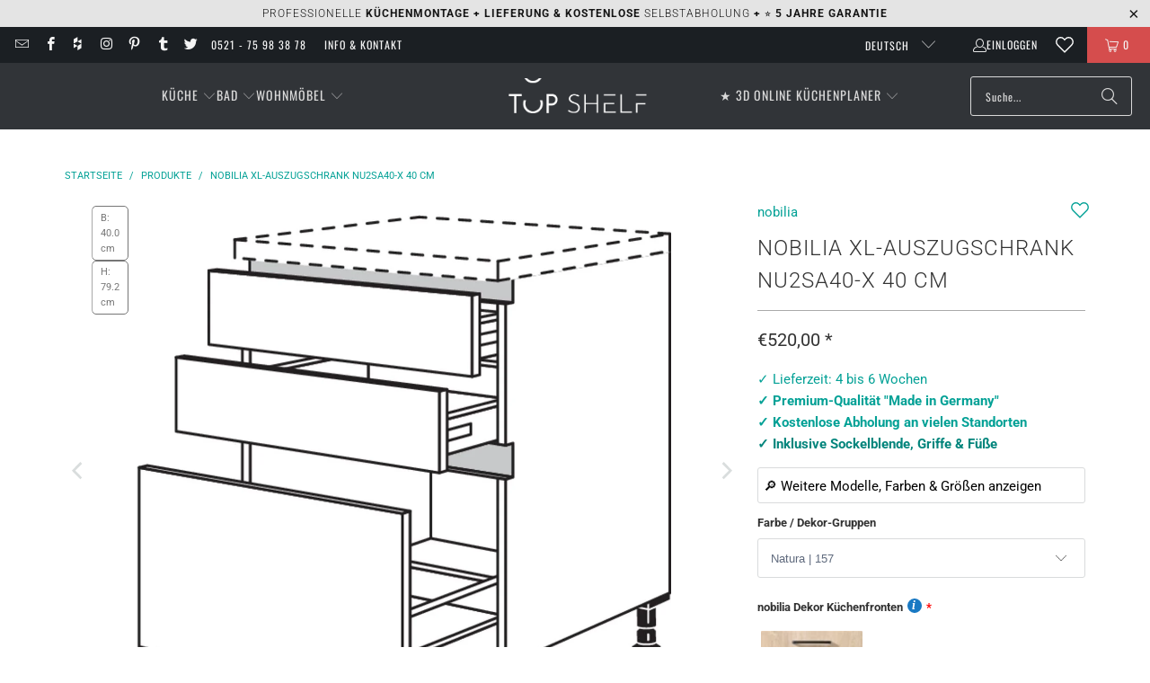

--- FILE ---
content_type: text/html; charset=utf-8
request_url: https://top-shelf.de/products/nobilia-xl-auszugschrank-nu2sa40-x-40-cm
body_size: 75257
content:





 <!DOCTYPE html>
<html class="no-js no-touch" lang="de"> <head>
<script>
  	window._usfGetProductDescription = 1;
	window.Store = window.Store || {};
    window.Store.id = 8336801882;
</script> <meta charset="utf-8">
	<!-- Google Tag Manager -->
	<script>(function(w,d,s,l,i){w[l]=w[l]||[];w[l].push({'gtm.start':
	new Date().getTime(),event:'gtm.js'});var f=d.getElementsByTagName(s)[0],
	j=d.createElement(s),dl=l!='dataLayer'?'&l='+l:'';j.defer=true;j.src=
	'https://www.googletagmanager.com/gtm.js?id='+i+dl;f.parentNode.insertBefore(j,f);
	})(window,document,'script','dataLayer','GTM-5FMBGDB');</script>
	<!-- End Google Tag Manager --> <meta http-equiv="cleartype" content="on"> <meta name="robots" content="index,follow"> <!-- Mobile Specific Metas --> <meta name="HandheldFriendly" content="True"> <meta name="MobileOptimized" content="320"> <meta name="viewport" content="width=device-width,initial-scale=1"> <meta name="theme-color" content="#ffffff">
	<meta name="msvalidate.01" content="8CFB551E303CD696BA1E919807F700DB" />
  	<meta name="p:domain_verify" content="18f4926cfdb9648f02b699a4271e11e4"/> <title>
      nobilia XL-Auszugschrank NU2SA40-X 40 cm   - TOP-SHELF.de</title> <meta name="description" content="XL-Auszugschrank 2 Schubkästen Hochwertige Auszugsdämpfung Soft-Close Funktion von Hettich 1 Auszug Hochwertige Vollauszüge mit Ein- und Auszugsdämpfung Silent System / Soft-Close Schrank mit optionalem Licht/Auszug/Schub XL-Auszugschrank von nobilia: Perfekte Kombination aus Stil und Funktionalität Entdecken Sie den X"/> <!-- Preconnect Domains --> <link rel="preconnect" href="https://fonts.shopifycdn.com" /> <link rel="preconnect" href="https://cdn.shopify.com" /> <link rel="preconnect" href="https://v.shopify.com" /> <link rel="preconnect" href="https://cdn.shopifycloud.com" /> <link rel="preconnect" href="https://monorail-edge.shopifysvc.com"> <link rel="preconnect" href="https://node1.itoris.com"> <link rel="preconnect" href="https://cdn.jsdelivr.net"> <!-- fallback for browsers that don't support preconnect --> <link rel="dns-prefetch" href="https://fonts.shopifycdn.com" /> <link rel="dns-prefetch" href="https://cdn.shopify.com" /> <link rel="dns-prefetch" href="https://v.shopify.com" /> <link rel="dns-prefetch" href="https://cdn.shopifycloud.com" /> <link rel="dns-prefetch" href="https://monorail-edge.shopifysvc.com"> <link rel="dns-prefetch" href="https://node1.itoris.com"> <link rel="dns-prefetch" href="https://cdn.jsdelivr.net"> <!-- Preload Assets --> <link rel="preload" href="//top-shelf.de/cdn/shop/t/35/assets/jquery3.3.1.min.js?v=61395414644828968241715537548" as="script"> <link rel="preload" href="//top-shelf.de/cdn/shop/t/35/assets/fancybox.css?v=19278034316635137701691599220" as="style"> <link rel="preload" href="//top-shelf.de/cdn/shop/t/35/assets/styles.css?v=160960758814775129331768235197" as="style"> <link rel="preload" href="//top-shelf.de/cdn/shop/t/35/assets/jquery.min.js?v=81049236547974671631715539575" as="script"> <link rel="preload" href="//top-shelf.de/cdn/shop/t/35/assets/vendors.js?v=104423313154342201761716473704" as="script"> <link rel="preload" href="//top-shelf.de/cdn/shop/t/35/assets/sections.js?v=74926992116413141571728986730" as="script"> <link rel="preload" href="//top-shelf.de/cdn/shop/t/35/assets/utilities.js?v=142119078874489612641691599240" as="script"> <link rel="preload" href="//top-shelf.de/cdn/shop/t/35/assets/app.js?v=72357260589120880331728984089" as="script"> <!-- Stylesheet for Fancybox library --> <link href="//top-shelf.de/cdn/shop/t/35/assets/fancybox.css?v=19278034316635137701691599220" rel="stylesheet" type="text/css" media="all" /> <!-- Stylesheets for Turbo --> <link href="//top-shelf.de/cdn/shop/t/35/assets/styles.css?v=160960758814775129331768235197" rel="stylesheet" type="text/css" media="all" /> <script>
      window.lazySizesConfig = window.lazySizesConfig || {};

      lazySizesConfig.expand = 300;
      lazySizesConfig.loadHidden = false;

      /*! lazysizes - v5.2.2 - bgset plugin */
      !function(e,t){var a=function(){t(e.lazySizes),e.removeEventListener("lazyunveilread",a,!0)};t=t.bind(null,e,e.document),"object"==typeof module&&module.exports?t(require("lazysizes")):"function"==typeof define&&define.amd?define(["lazysizes"],t):e.lazySizes?a():e.addEventListener("lazyunveilread",a,!0)}(window,function(e,z,g){"use strict";var c,y,b,f,i,s,n,v,m;e.addEventListener&&(c=g.cfg,y=/\s+/g,b=/\s*\|\s+|\s+\|\s*/g,f=/^(.+?)(?:\s+\[\s*(.+?)\s*\])(?:\s+\[\s*(.+?)\s*\])?$/,i=/^\s*\(*\s*type\s*:\s*(.+?)\s*\)*\s*$/,s=/\(|\)|'/,n={contain:1,cover:1},v=function(e,t){var a;t&&((a=t.match(i))&&a[1]?e.setAttribute("type",a[1]):e.setAttribute("media",c.customMedia[t]||t))},m=function(e){var t,a,i,r;e.target._lazybgset&&(a=(t=e.target)._lazybgset,(i=t.currentSrc||t.src)&&((r=g.fire(a,"bgsetproxy",{src:i,useSrc:s.test(i)?JSON.stringify(i):i})).defaultPrevented||(a.style.backgroundImage="url("+r.detail.useSrc+")")),t._lazybgsetLoading&&(g.fire(a,"_lazyloaded",{},!1,!0),delete t._lazybgsetLoading))},addEventListener("lazybeforeunveil",function(e){var t,a,i,r,s,n,l,d,o,u;!e.defaultPrevented&&(t=e.target.getAttribute("data-bgset"))&&(o=e.target,(u=z.createElement("img")).alt="",u._lazybgsetLoading=!0,e.detail.firesLoad=!0,a=t,i=o,r=u,s=z.createElement("picture"),n=i.getAttribute(c.sizesAttr),l=i.getAttribute("data-ratio"),d=i.getAttribute("data-optimumx"),i._lazybgset&&i._lazybgset.parentNode==i&&i.removeChild(i._lazybgset),Object.defineProperty(r,"_lazybgset",{value:i,writable:!0}),Object.defineProperty(i,"_lazybgset",{value:s,writable:!0}),a=a.replace(y," ").split(b),s.style.display="none",r.className=c.lazyClass,1!=a.length||n||(n="auto"),a.forEach(function(e){var t,a=z.createElement("source");n&&"auto"!=n&&a.setAttribute("sizes",n),(t=e.match(f))?(a.setAttribute(c.srcsetAttr,t[1]),v(a,t[2]),v(a,t[3])):a.setAttribute(c.srcsetAttr,e),s.appendChild(a)}),n&&(r.setAttribute(c.sizesAttr,n),i.removeAttribute(c.sizesAttr),i.removeAttribute("sizes")),d&&r.setAttribute("data-optimumx",d),l&&r.setAttribute("data-ratio",l),s.appendChild(r),i.appendChild(s),setTimeout(function(){g.loader.unveil(u),g.rAF(function(){g.fire(u,"_lazyloaded",{},!0,!0),u.complete&&m({target:u})})}))}),z.addEventListener("load",m,!0),e.addEventListener("lazybeforesizes",function(e){var t,a,i,r;e.detail.instance==g&&e.target._lazybgset&&e.detail.dataAttr&&(t=e.target._lazybgset,i=t,r=(getComputedStyle(i)||{getPropertyValue:function(){}}).getPropertyValue("background-size"),!n[r]&&n[i.style.backgroundSize]&&(r=i.style.backgroundSize),n[a=r]&&(e.target._lazysizesParentFit=a,g.rAF(function(){e.target.setAttribute("data-parent-fit",a),e.target._lazysizesParentFit&&delete e.target._lazysizesParentFit})))},!0),z.documentElement.addEventListener("lazybeforesizes",function(e){var t,a;!e.defaultPrevented&&e.target._lazybgset&&e.detail.instance==g&&(e.detail.width=(t=e.target._lazybgset,a=g.gW(t,t.parentNode),(!t._lazysizesWidth||a>t._lazysizesWidth)&&(t._lazysizesWidth=a),t._lazysizesWidth))}))});

      /*! lazysizes - v5.2.2 */
      !function(e){var t=function(u,D,f){"use strict";var k,H;if(function(){var e;var t={lazyClass:"lazyload",loadedClass:"lazyloaded",loadingClass:"lazyloading",preloadClass:"lazypreload",errorClass:"lazyerror",autosizesClass:"lazyautosizes",srcAttr:"data-src",srcsetAttr:"data-srcset",sizesAttr:"data-sizes",minSize:40,customMedia:{},init:true,expFactor:1.5,hFac:.8,loadMode:2,loadHidden:true,ricTimeout:0,throttleDelay:125};H=u.lazySizesConfig||u.lazysizesConfig||{};for(e in t){if(!(e in H)){H[e]=t[e]}}}(),!D||!D.getElementsByClassName){return{init:function(){},cfg:H,noSupport:true}}var O=D.documentElement,a=u.HTMLPictureElement,P="addEventListener",$="getAttribute",q=u[P].bind(u),I=u.setTimeout,U=u.requestAnimationFrame||I,l=u.requestIdleCallback,j=/^picture$/i,r=["load","error","lazyincluded","_lazyloaded"],i={},G=Array.prototype.forEach,J=function(e,t){if(!i[t]){i[t]=new RegExp("(\\s|^)"+t+"(\\s|$)")}return i[t].test(e[$]("class")||"")&&i[t]},K=function(e,t){if(!J(e,t)){e.setAttribute("class",(e[$]("class")||"").trim()+" "+t)}},Q=function(e,t){var i;if(i=J(e,t)){e.setAttribute("class",(e[$]("class")||"").replace(i," "))}},V=function(t,i,e){var a=e?P:"removeEventListener";if(e){V(t,i)}r.forEach(function(e){t[a](e,i)})},X=function(e,t,i,a,r){var n=D.createEvent("Event");if(!i){i={}}i.instance=k;n.initEvent(t,!a,!r);n.detail=i;e.dispatchEvent(n);return n},Y=function(e,t){var i;if(!a&&(i=u.picturefill||H.pf)){if(t&&t.src&&!e[$]("srcset")){e.setAttribute("srcset",t.src)}i({reevaluate:true,elements:[e]})}else if(t&&t.src){e.src=t.src}},Z=function(e,t){return(getComputedStyle(e,null)||{})[t]},s=function(e,t,i){i=i||e.offsetWidth;while(i<H.minSize&&t&&!e._lazysizesWidth){i=t.offsetWidth;t=t.parentNode}return i},ee=function(){var i,a;var t=[];var r=[];var n=t;var s=function(){var e=n;n=t.length?r:t;i=true;a=false;while(e.length){e.shift()()}i=false};var e=function(e,t){if(i&&!t){e.apply(this,arguments)}else{n.push(e);if(!a){a=true;(D.hidden?I:U)(s)}}};e._lsFlush=s;return e}(),te=function(i,e){return e?function(){ee(i)}:function(){var e=this;var t=arguments;ee(function(){i.apply(e,t)})}},ie=function(e){var i;var a=0;var r=H.throttleDelay;var n=H.ricTimeout;var t=function(){i=false;a=f.now();e()};var s=l&&n>49?function(){l(t,{timeout:n});if(n!==H.ricTimeout){n=H.ricTimeout}}:te(function(){I(t)},true);return function(e){var t;if(e=e===true){n=33}if(i){return}i=true;t=r-(f.now()-a);if(t<0){t=0}if(e||t<9){s()}else{I(s,t)}}},ae=function(e){var t,i;var a=99;var r=function(){t=null;e()};var n=function(){var e=f.now()-i;if(e<a){I(n,a-e)}else{(l||r)(r)}};return function(){i=f.now();if(!t){t=I(n,a)}}},e=function(){var v,m,c,h,e;var y,z,g,p,C,b,A;var n=/^img$/i;var d=/^iframe$/i;var E="onscroll"in u&&!/(gle|ing)bot/.test(navigator.userAgent);var _=0;var w=0;var N=0;var M=-1;var x=function(e){N--;if(!e||N<0||!e.target){N=0}};var W=function(e){if(A==null){A=Z(D.body,"visibility")=="hidden"}return A||!(Z(e.parentNode,"visibility")=="hidden"&&Z(e,"visibility")=="hidden")};var S=function(e,t){var i;var a=e;var r=W(e);g-=t;b+=t;p-=t;C+=t;while(r&&(a=a.offsetParent)&&a!=D.body&&a!=O){r=(Z(a,"opacity")||1)>0;if(r&&Z(a,"overflow")!="visible"){i=a.getBoundingClientRect();r=C>i.left&&p<i.right&&b>i.top-1&&g<i.bottom+1}}return r};var t=function(){var e,t,i,a,r,n,s,l,o,u,f,c;var d=k.elements;if((h=H.loadMode)&&N<8&&(e=d.length)){t=0;M++;for(;t<e;t++){if(!d[t]||d[t]._lazyRace){continue}if(!E||k.prematureUnveil&&k.prematureUnveil(d[t])){R(d[t]);continue}if(!(l=d[t][$]("data-expand"))||!(n=l*1)){n=w}if(!u){u=!H.expand||H.expand<1?O.clientHeight>500&&O.clientWidth>500?500:370:H.expand;k._defEx=u;f=u*H.expFactor;c=H.hFac;A=null;if(w<f&&N<1&&M>2&&h>2&&!D.hidden){w=f;M=0}else if(h>1&&M>1&&N<6){w=u}else{w=_}}if(o!==n){y=innerWidth+n*c;z=innerHeight+n;s=n*-1;o=n}i=d[t].getBoundingClientRect();if((b=i.bottom)>=s&&(g=i.top)<=z&&(C=i.right)>=s*c&&(p=i.left)<=y&&(b||C||p||g)&&(H.loadHidden||W(d[t]))&&(m&&N<3&&!l&&(h<3||M<4)||S(d[t],n))){R(d[t]);r=true;if(N>9){break}}else if(!r&&m&&!a&&N<4&&M<4&&h>2&&(v[0]||H.preloadAfterLoad)&&(v[0]||!l&&(b||C||p||g||d[t][$](H.sizesAttr)!="auto"))){a=v[0]||d[t]}}if(a&&!r){R(a)}}};var i=ie(t);var B=function(e){var t=e.target;if(t._lazyCache){delete t._lazyCache;return}x(e);K(t,H.loadedClass);Q(t,H.loadingClass);V(t,L);X(t,"lazyloaded")};var a=te(B);var L=function(e){a({target:e.target})};var T=function(t,i){try{t.contentWindow.location.replace(i)}catch(e){t.src=i}};var F=function(e){var t;var i=e[$](H.srcsetAttr);if(t=H.customMedia[e[$]("data-media")||e[$]("media")]){e.setAttribute("media",t)}if(i){e.setAttribute("srcset",i)}};var s=te(function(t,e,i,a,r){var n,s,l,o,u,f;if(!(u=X(t,"lazybeforeunveil",e)).defaultPrevented){if(a){if(i){K(t,H.autosizesClass)}else{t.setAttribute("sizes",a)}}s=t[$](H.srcsetAttr);n=t[$](H.srcAttr);if(r){l=t.parentNode;o=l&&j.test(l.nodeName||"")}f=e.firesLoad||"src"in t&&(s||n||o);u={target:t};K(t,H.loadingClass);if(f){clearTimeout(c);c=I(x,2500);V(t,L,true)}if(o){G.call(l.getElementsByTagName("source"),F)}if(s){t.setAttribute("srcset",s)}else if(n&&!o){if(d.test(t.nodeName)){T(t,n)}else{t.src=n}}if(r&&(s||o)){Y(t,{src:n})}}if(t._lazyRace){delete t._lazyRace}Q(t,H.lazyClass);ee(function(){var e=t.complete&&t.naturalWidth>1;if(!f||e){if(e){K(t,"ls-is-cached")}B(u);t._lazyCache=true;I(function(){if("_lazyCache"in t){delete t._lazyCache}},9)}if(t.loading=="lazy"){N--}},true)});var R=function(e){if(e._lazyRace){return}var t;var i=n.test(e.nodeName);var a=i&&(e[$](H.sizesAttr)||e[$]("sizes"));var r=a=="auto";if((r||!m)&&i&&(e[$]("src")||e.srcset)&&!e.complete&&!J(e,H.errorClass)&&J(e,H.lazyClass)){return}t=X(e,"lazyunveilread").detail;if(r){re.updateElem(e,true,e.offsetWidth)}e._lazyRace=true;N++;s(e,t,r,a,i)};var r=ae(function(){H.loadMode=3;i()});var l=function(){if(H.loadMode==3){H.loadMode=2}r()};var o=function(){if(m){return}if(f.now()-e<999){I(o,999);return}m=true;H.loadMode=3;i();q("scroll",l,true)};return{_:function(){e=f.now();k.elements=D.getElementsByClassName(H.lazyClass);v=D.getElementsByClassName(H.lazyClass+" "+H.preloadClass);q("scroll",i,true);q("resize",i,true);q("pageshow",function(e){if(e.persisted){var t=D.querySelectorAll("."+H.loadingClass);if(t.length&&t.forEach){U(function(){t.forEach(function(e){if(e.complete){R(e)}})})}}});if(u.MutationObserver){new MutationObserver(i).observe(O,{childList:true,subtree:true,attributes:true})}else{O[P]("DOMNodeInserted",i,true);O[P]("DOMAttrModified",i,true);setInterval(i,999)}q("hashchange",i,true);["focus","mouseover","click","load","transitionend","animationend"].forEach(function(e){D[P](e,i,true)});if(/d$|^c/.test(D.readyState)){o()}else{q("load",o);D[P]("DOMContentLoaded",i);I(o,2e4)}if(k.elements.length){t();ee._lsFlush()}else{i()}},checkElems:i,unveil:R,_aLSL:l}}(),re=function(){var i;var n=te(function(e,t,i,a){var r,n,s;e._lazysizesWidth=a;a+="px";e.setAttribute("sizes",a);if(j.test(t.nodeName||"")){r=t.getElementsByTagName("source");for(n=0,s=r.length;n<s;n++){r[n].setAttribute("sizes",a)}}if(!i.detail.dataAttr){Y(e,i.detail)}});var a=function(e,t,i){var a;var r=e.parentNode;if(r){i=s(e,r,i);a=X(e,"lazybeforesizes",{width:i,dataAttr:!!t});if(!a.defaultPrevented){i=a.detail.width;if(i&&i!==e._lazysizesWidth){n(e,r,a,i)}}}};var e=function(){var e;var t=i.length;if(t){e=0;for(;e<t;e++){a(i[e])}}};var t=ae(e);return{_:function(){i=D.getElementsByClassName(H.autosizesClass);q("resize",t)},checkElems:t,updateElem:a}}(),t=function(){if(!t.i&&D.getElementsByClassName){t.i=true;re._();e._()}};return I(function(){H.init&&t()}),k={cfg:H,autoSizer:re,loader:e,init:t,uP:Y,aC:K,rC:Q,hC:J,fire:X,gW:s,rAF:ee}}(e,e.document,Date);e.lazySizes=t,"object"==typeof module&&module.exports&&(module.exports=t)}("undefined"!=typeof window?window:{});</script> <!-- Icons --> <link rel="shortcut icon" type="image/x-icon" href="//top-shelf.de/cdn/shop/files/favicon_48x48_3d502c8e-d3ab-474b-9fe3-0f5ee461c5ac_180x180.gif?v=1613685515"> <link rel="apple-touch-icon" href="//top-shelf.de/cdn/shop/files/favicon_48x48_3d502c8e-d3ab-474b-9fe3-0f5ee461c5ac_180x180.gif?v=1613685515"/> <link rel="apple-touch-icon" sizes="57x57" href="//top-shelf.de/cdn/shop/files/favicon_48x48_3d502c8e-d3ab-474b-9fe3-0f5ee461c5ac_57x57.gif?v=1613685515"/> <link rel="apple-touch-icon" sizes="60x60" href="//top-shelf.de/cdn/shop/files/favicon_48x48_3d502c8e-d3ab-474b-9fe3-0f5ee461c5ac_60x60.gif?v=1613685515"/> <link rel="apple-touch-icon" sizes="72x72" href="//top-shelf.de/cdn/shop/files/favicon_48x48_3d502c8e-d3ab-474b-9fe3-0f5ee461c5ac_72x72.gif?v=1613685515"/> <link rel="apple-touch-icon" sizes="76x76" href="//top-shelf.de/cdn/shop/files/favicon_48x48_3d502c8e-d3ab-474b-9fe3-0f5ee461c5ac_76x76.gif?v=1613685515"/> <link rel="apple-touch-icon" sizes="114x114" href="//top-shelf.de/cdn/shop/files/favicon_48x48_3d502c8e-d3ab-474b-9fe3-0f5ee461c5ac_114x114.gif?v=1613685515"/> <link rel="apple-touch-icon" sizes="180x180" href="//top-shelf.de/cdn/shop/files/favicon_48x48_3d502c8e-d3ab-474b-9fe3-0f5ee461c5ac_180x180.gif?v=1613685515"/> <link rel="apple-touch-icon" sizes="228x228" href="//top-shelf.de/cdn/shop/files/favicon_48x48_3d502c8e-d3ab-474b-9fe3-0f5ee461c5ac_228x228.gif?v=1613685515"/> <link rel="canonical" href="https://top-shelf.de/products/nobilia-xl-auszugschrank-nu2sa40-x-40-cm"/> <script src="//top-shelf.de/cdn/shop/t/35/assets/jquery3.3.1.min.js?v=61395414644828968241715537548" defer></script> <script src="//top-shelf.de/cdn/shop/t/35/assets/jquery.min.js?v=81049236547974671631715539575" defer></script> <script>
      window.PXUTheme = window.PXUTheme || {};
      window.PXUTheme.version = '9.1.0';
      window.PXUTheme.name = 'Turbo';</script>
    
    
<template id="price-ui">
<span class="price " data-price></span><span class="compare-at-price" data-compare-at-price></span><span class="unit-pricing" data-unit-pricing>


</span></template> <template id="price-ui-badge">
<div class="price-ui-badge__sticker price-ui-badge__sticker--"> <span class="price-ui-badge__sticker-text" data-badge></span></div></template> <template id="price-ui__price">
<span class="money" data-price></span></template> <template id="price-ui__price-range">
<span class="price-min" data-price-min><span class="money" data-price></span></span> - 
<span class="price-max" data-price-max><span class="money" data-price></span></span></template> <template id="price-ui__unit-pricing">
<span class="unit-quantity" data-unit-quantity></span> | 
<span class="unit-price" data-unit-price><span class="money" data-price></span></span> / 
<span class="unit-measurement" data-unit-measurement></span></template> <template id="price-ui-badge__percent-savings-range">Speichern Sie bis 
<span data-price-percent></span>%</template> <template id="price-ui-badge__percent-savings">Speichern 
<span data-price-percent></span>%</template> <template id="price-ui-badge__price-savings-range">Speichern Sie bis 
<span class="money" data-price></span></template> <template id="price-ui-badge__price-savings">Speichern 
<span class="money" data-price></span></template> <template id="price-ui-badge__on-sale">Verkauf</template> <template id="price-ui-badge__sold-out">Ausverkauft</template> <template id="price-ui-badge__in-stock">Auf Lager</template> <script>
      
window.PXUTheme = window.PXUTheme || {};


window.PXUTheme.theme_settings = {};
window.PXUTheme.currency = {};
window.PXUTheme.routes = window.PXUTheme.routes || {};


window.PXUTheme.theme_settings.display_tos_checkbox = false;
window.PXUTheme.theme_settings.go_to_checkout = true;
window.PXUTheme.theme_settings.cart_action = "ajax";
window.PXUTheme.theme_settings.cart_shipping_calculator = true;


window.PXUTheme.theme_settings.collection_swatches = false;
window.PXUTheme.theme_settings.collection_secondary_image = true;


window.PXUTheme.currency.show_multiple_currencies = false;
window.PXUTheme.currency.shop_currency = "EUR";
window.PXUTheme.currency.default_currency = "EUR";
window.PXUTheme.currency.display_format = "money_format";
window.PXUTheme.currency.money_format = "€{{amount_with_comma_separator}}";
window.PXUTheme.currency.money_format_no_currency = "€{{amount_with_comma_separator}}";
window.PXUTheme.currency.money_format_currency = "€{{amount_with_comma_separator}} EUR";
window.PXUTheme.currency.native_multi_currency = false;
window.PXUTheme.currency.iso_code = "EUR";
window.PXUTheme.currency.symbol = "€";


window.PXUTheme.theme_settings.display_inventory_left = false;
window.PXUTheme.theme_settings.inventory_threshold = 10;
window.PXUTheme.theme_settings.limit_quantity = false;


window.PXUTheme.theme_settings.menu_position = "inline";


window.PXUTheme.theme_settings.newsletter_popup = false;
window.PXUTheme.theme_settings.newsletter_popup_days = "7";
window.PXUTheme.theme_settings.newsletter_popup_mobile = false;
window.PXUTheme.theme_settings.newsletter_popup_seconds = 10;


window.PXUTheme.theme_settings.pagination_type = "basic_pagination";


window.PXUTheme.theme_settings.enable_shopify_collection_badges = false;
window.PXUTheme.theme_settings.quick_shop_thumbnail_position = "bottom-thumbnails";
window.PXUTheme.theme_settings.product_form_style = "select";
window.PXUTheme.theme_settings.sale_banner_enabled = false;
window.PXUTheme.theme_settings.display_savings = true;
window.PXUTheme.theme_settings.display_sold_out_price = true;
window.PXUTheme.theme_settings.free_text = "Free";
window.PXUTheme.theme_settings.video_looping = false;
window.PXUTheme.theme_settings.quick_shop_style = "inline";
window.PXUTheme.theme_settings.hover_enabled = false;


window.PXUTheme.routes.cart_url = "/cart";
window.PXUTheme.routes.root_url = "/";
window.PXUTheme.routes.search_url = "/search";
window.PXUTheme.routes.all_products_collection_url = "/collections/all";
window.PXUTheme.routes.product_recommendations_url = "/recommendations/products";
window.PXUTheme.routes.predictive_search_url = "/search/suggest";


window.PXUTheme.theme_settings.image_loading_style = "blur-up";


window.PXUTheme.theme_settings.enable_autocomplete = false;


window.PXUTheme.theme_settings.page_dots_enabled = true;
window.PXUTheme.theme_settings.slideshow_arrow_size = "light";


window.PXUTheme.theme_settings.quick_shop_enabled = false;


window.PXUTheme.translation = {};


window.PXUTheme.translation.agree_to_terms_warning = "Sie müssen mit den Bestimmungen und Bedingungen zur Kasse zustimmen.";
window.PXUTheme.translation.one_item_left = "Artikel verblieben";
window.PXUTheme.translation.items_left_text = "Artikel verblieben";
window.PXUTheme.translation.cart_savings_text = "Gesamtersparnis";
window.PXUTheme.translation.cart_discount_text = "Rabatt";
window.PXUTheme.translation.cart_subtotal_text = "Zwischensumme";
window.PXUTheme.translation.cart_remove_text = "Entfernen";
window.PXUTheme.translation.cart_free_text = "Kostenlos";


window.PXUTheme.translation.newsletter_success_text = "Vielen Dank für den Eintrag in unsere Mailingliste!";


window.PXUTheme.translation.notify_email = "Geben Sie Ihre E-Mail-Adresse ein...";
window.PXUTheme.translation.notify_email_value = "Translation missing: de.contact.fields.email";
window.PXUTheme.translation.notify_email_send = "Senden";
window.PXUTheme.translation.notify_message_first = "Bitte benachrichtigen Sie mich, wenn ";
window.PXUTheme.translation.notify_message_last = " verfügbar ist - ";
window.PXUTheme.translation.notify_success_text = "Vielen Dank! Wir werden Sie benachrichtigen, sobald das Produkt verfügbar ist!";


window.PXUTheme.translation.add_to_cart = "In den Warenkorb";
window.PXUTheme.translation.coming_soon_text = "Kommend";
window.PXUTheme.translation.sold_out_text = "Ausverkauft";
window.PXUTheme.translation.sale_text = "Sale";
window.PXUTheme.translation.savings_text = "Du sparst";
window.PXUTheme.translation.from_text = "ab";
window.PXUTheme.translation.new_text = "Neu";
window.PXUTheme.translation.pre_order_text = "Vorbestellung";
window.PXUTheme.translation.unavailable_text = "Nicht verfügbar";


window.PXUTheme.translation.all_results = "Alle Ergebnisse anzeige";
window.PXUTheme.translation.no_results = "Keine Ergebnisse gefunden.";


window.PXUTheme.media_queries = {};
window.PXUTheme.media_queries.small = window.matchMedia( "(max-width: 480px)" );
window.PXUTheme.media_queries.medium = window.matchMedia( "(max-width: 798px)" );
window.PXUTheme.media_queries.large = window.matchMedia( "(min-width: 799px)" );
window.PXUTheme.media_queries.larger = window.matchMedia( "(min-width: 960px)" );
window.PXUTheme.media_queries.xlarge = window.matchMedia( "(min-width: 1200px)" );
window.PXUTheme.media_queries.ie10 = window.matchMedia( "all and (-ms-high-contrast: none), (-ms-high-contrast: active)" );
window.PXUTheme.media_queries.tablet = window.matchMedia( "only screen and (min-width: 799px) and (max-width: 1024px)" );
window.PXUTheme.media_queries.mobile_and_tablet = window.matchMedia( "(max-width: 1024px)" );</script> <script src="//top-shelf.de/cdn/shop/t/35/assets/vendors.js?v=104423313154342201761716473704" defer></script> <script src="//top-shelf.de/cdn/shop/t/35/assets/sections.js?v=74926992116413141571728986730" defer></script> <script src="//top-shelf.de/cdn/shop/t/35/assets/utilities.js?v=142119078874489612641691599240" defer></script> <script src="//top-shelf.de/cdn/shop/t/35/assets/app.js?v=72357260589120880331728984089" defer></script> <script></script> <script>window.performance && window.performance.mark && window.performance.mark('shopify.content_for_header.start');</script><meta name="google-site-verification" content="EBeLjVjFUzVah68unsxb7H5MFjDgRhPdmvFC-1JJ034">
<meta id="shopify-digital-wallet" name="shopify-digital-wallet" content="/8336801882/digital_wallets/dialog">
<meta name="shopify-checkout-api-token" content="e63dd99a1d4738496c7ab6607379562a">
<meta id="in-context-paypal-metadata" data-shop-id="8336801882" data-venmo-supported="false" data-environment="production" data-locale="de_DE" data-paypal-v4="true" data-currency="EUR">
<link rel="alternate" hreflang="x-default" href="https://top-shelf.de/products/nobilia-xl-auszugschrank-nu2sa40-x-40-cm">
<link rel="alternate" hreflang="de" href="https://top-shelf.de/products/nobilia-xl-auszugschrank-nu2sa40-x-40-cm">
<link rel="alternate" hreflang="en" href="https://top-shelf.de/en/products/nobilia-xl-auszugschrank-nu2sa40-x-40-cm">
<link rel="alternate" hreflang="fr" href="https://top-shelf.de/fr/products/nobilia-xl-auszugschrank-nu2sa40-x-40-cm">
<link rel="alternate" hreflang="nl" href="https://top-shelf.de/nl/products/nobilia-xl-auszugschrank-nu2sa40-x-40-cm">
<link rel="alternate" hreflang="es" href="https://top-shelf.de/es/products/nobilia-xl-auszugschrank-nu2sa40-x-40-cm">
<link rel="alternate" type="application/json+oembed" href="https://top-shelf.de/products/nobilia-xl-auszugschrank-nu2sa40-x-40-cm.oembed">
<script async="async" src="/checkouts/internal/preloads.js?locale=de-DE"></script>
<link rel="preconnect" href="https://shop.app" crossorigin="anonymous">
<script async="async" src="https://shop.app/checkouts/internal/preloads.js?locale=de-DE&shop_id=8336801882" crossorigin="anonymous"></script>
<script id="apple-pay-shop-capabilities" type="application/json">{"shopId":8336801882,"countryCode":"DE","currencyCode":"EUR","merchantCapabilities":["supports3DS"],"merchantId":"gid:\/\/shopify\/Shop\/8336801882","merchantName":"TOP-SHELF.de","requiredBillingContactFields":["postalAddress","email","phone"],"requiredShippingContactFields":["postalAddress","email","phone"],"shippingType":"shipping","supportedNetworks":["visa","maestro","masterCard","amex"],"total":{"type":"pending","label":"TOP-SHELF.de","amount":"1.00"},"shopifyPaymentsEnabled":true,"supportsSubscriptions":true}</script>
<script id="shopify-features" type="application/json">{"accessToken":"e63dd99a1d4738496c7ab6607379562a","betas":["rich-media-storefront-analytics"],"domain":"top-shelf.de","predictiveSearch":true,"shopId":8336801882,"locale":"de"}</script>
<script>var Shopify = Shopify || {};
Shopify.shop = "top-shelf-de.myshopify.com";
Shopify.locale = "de";
Shopify.currency = {"active":"EUR","rate":"1.0"};
Shopify.country = "DE";
Shopify.theme = {"name":"Turbo 9.1 (9.8.2023)","id":143953330440,"schema_name":"Turbo","schema_version":"9.1.0","theme_store_id":null,"role":"main"};
Shopify.theme.handle = "null";
Shopify.theme.style = {"id":null,"handle":null};
Shopify.cdnHost = "top-shelf.de/cdn";
Shopify.routes = Shopify.routes || {};
Shopify.routes.root = "/";</script>
<script type="module">!function(o){(o.Shopify=o.Shopify||{}).modules=!0}(window);</script>
<script>!function(o){function n(){var o=[];function n(){o.push(Array.prototype.slice.apply(arguments))}return n.q=o,n}var t=o.Shopify=o.Shopify||{};t.loadFeatures=n(),t.autoloadFeatures=n()}(window);</script>
<script>
  window.ShopifyPay = window.ShopifyPay || {};
  window.ShopifyPay.apiHost = "shop.app\/pay";
  window.ShopifyPay.redirectState = null;
</script>
<script id="shop-js-analytics" type="application/json">{"pageType":"product"}</script>
<script defer="defer" async type="module" src="//top-shelf.de/cdn/shopifycloud/shop-js/modules/v2/client.init-shop-cart-sync_BH0MO3MH.de.esm.js"></script>
<script defer="defer" async type="module" src="//top-shelf.de/cdn/shopifycloud/shop-js/modules/v2/chunk.common_BErAfWaM.esm.js"></script>
<script defer="defer" async type="module" src="//top-shelf.de/cdn/shopifycloud/shop-js/modules/v2/chunk.modal_DqzNaksh.esm.js"></script>
<script type="module">
  await import("//top-shelf.de/cdn/shopifycloud/shop-js/modules/v2/client.init-shop-cart-sync_BH0MO3MH.de.esm.js");
await import("//top-shelf.de/cdn/shopifycloud/shop-js/modules/v2/chunk.common_BErAfWaM.esm.js");
await import("//top-shelf.de/cdn/shopifycloud/shop-js/modules/v2/chunk.modal_DqzNaksh.esm.js");

  window.Shopify.SignInWithShop?.initShopCartSync?.({"fedCMEnabled":true,"windoidEnabled":true});

</script>
<script>
  window.Shopify = window.Shopify || {};
  if (!window.Shopify.featureAssets) window.Shopify.featureAssets = {};
  window.Shopify.featureAssets['shop-js'] = {"shop-cart-sync":["modules/v2/client.shop-cart-sync__0cGp0nR.de.esm.js","modules/v2/chunk.common_BErAfWaM.esm.js","modules/v2/chunk.modal_DqzNaksh.esm.js"],"init-fed-cm":["modules/v2/client.init-fed-cm_CM6VDTst.de.esm.js","modules/v2/chunk.common_BErAfWaM.esm.js","modules/v2/chunk.modal_DqzNaksh.esm.js"],"init-shop-email-lookup-coordinator":["modules/v2/client.init-shop-email-lookup-coordinator_CBMbWck_.de.esm.js","modules/v2/chunk.common_BErAfWaM.esm.js","modules/v2/chunk.modal_DqzNaksh.esm.js"],"init-windoid":["modules/v2/client.init-windoid_BLu1c52k.de.esm.js","modules/v2/chunk.common_BErAfWaM.esm.js","modules/v2/chunk.modal_DqzNaksh.esm.js"],"shop-button":["modules/v2/client.shop-button_CA8sgLdC.de.esm.js","modules/v2/chunk.common_BErAfWaM.esm.js","modules/v2/chunk.modal_DqzNaksh.esm.js"],"shop-cash-offers":["modules/v2/client.shop-cash-offers_CtGlpQVP.de.esm.js","modules/v2/chunk.common_BErAfWaM.esm.js","modules/v2/chunk.modal_DqzNaksh.esm.js"],"shop-toast-manager":["modules/v2/client.shop-toast-manager_uf2EYvu_.de.esm.js","modules/v2/chunk.common_BErAfWaM.esm.js","modules/v2/chunk.modal_DqzNaksh.esm.js"],"init-shop-cart-sync":["modules/v2/client.init-shop-cart-sync_BH0MO3MH.de.esm.js","modules/v2/chunk.common_BErAfWaM.esm.js","modules/v2/chunk.modal_DqzNaksh.esm.js"],"init-customer-accounts-sign-up":["modules/v2/client.init-customer-accounts-sign-up_GYoAbbBa.de.esm.js","modules/v2/client.shop-login-button_BwiwRr-G.de.esm.js","modules/v2/chunk.common_BErAfWaM.esm.js","modules/v2/chunk.modal_DqzNaksh.esm.js"],"pay-button":["modules/v2/client.pay-button_Fn8OU5F0.de.esm.js","modules/v2/chunk.common_BErAfWaM.esm.js","modules/v2/chunk.modal_DqzNaksh.esm.js"],"init-customer-accounts":["modules/v2/client.init-customer-accounts_hH0NE_bx.de.esm.js","modules/v2/client.shop-login-button_BwiwRr-G.de.esm.js","modules/v2/chunk.common_BErAfWaM.esm.js","modules/v2/chunk.modal_DqzNaksh.esm.js"],"avatar":["modules/v2/client.avatar_BTnouDA3.de.esm.js"],"init-shop-for-new-customer-accounts":["modules/v2/client.init-shop-for-new-customer-accounts_iGaU0q4U.de.esm.js","modules/v2/client.shop-login-button_BwiwRr-G.de.esm.js","modules/v2/chunk.common_BErAfWaM.esm.js","modules/v2/chunk.modal_DqzNaksh.esm.js"],"shop-follow-button":["modules/v2/client.shop-follow-button_DfZt4rU7.de.esm.js","modules/v2/chunk.common_BErAfWaM.esm.js","modules/v2/chunk.modal_DqzNaksh.esm.js"],"checkout-modal":["modules/v2/client.checkout-modal_BkbVv7me.de.esm.js","modules/v2/chunk.common_BErAfWaM.esm.js","modules/v2/chunk.modal_DqzNaksh.esm.js"],"shop-login-button":["modules/v2/client.shop-login-button_BwiwRr-G.de.esm.js","modules/v2/chunk.common_BErAfWaM.esm.js","modules/v2/chunk.modal_DqzNaksh.esm.js"],"lead-capture":["modules/v2/client.lead-capture_uTCHmOe0.de.esm.js","modules/v2/chunk.common_BErAfWaM.esm.js","modules/v2/chunk.modal_DqzNaksh.esm.js"],"shop-login":["modules/v2/client.shop-login_DZ2U4X68.de.esm.js","modules/v2/chunk.common_BErAfWaM.esm.js","modules/v2/chunk.modal_DqzNaksh.esm.js"],"payment-terms":["modules/v2/client.payment-terms_ARjsA2tN.de.esm.js","modules/v2/chunk.common_BErAfWaM.esm.js","modules/v2/chunk.modal_DqzNaksh.esm.js"]};
</script>
<script>(function() {
  var isLoaded = false;
  function asyncLoad() {
    if (isLoaded) return;
    isLoaded = true;
    var urls = ["","","","","https:\/\/node1.itoris.com\/dpo\/storefront\/include.js?shop=top-shelf-de.myshopify.com","\/\/cdn.shopify.com\/s\/files\/1\/0257\/0108\/9360\/t\/85\/assets\/usf-license.js?shop=top-shelf-de.myshopify.com"];
    for (var i = 0; i <urls.length; i++) {
      var s = document.createElement('script');
      s.type = 'text/javascript';
      s.async = true;
      s.src = urls[i];
      var x = document.getElementsByTagName('script')[0];
      x.parentNode.insertBefore(s, x);
    }
  };
  if(window.attachEvent) {
    window.attachEvent('onload', asyncLoad);
  } else {
    window.addEventListener('load', asyncLoad, false);
  }
})();</script>
<script id="__st">var __st={"a":8336801882,"offset":3600,"reqid":"b6723619-e93b-4f30-934b-a84f2f741c19-1769807448","pageurl":"top-shelf.de\/products\/nobilia-xl-auszugschrank-nu2sa40-x-40-cm","u":"80aca0e306e9","p":"product","rtyp":"product","rid":7996419080456};</script>
<script>window.ShopifyPaypalV4VisibilityTracking = true;</script>
<script id="captcha-bootstrap">!function(){'use strict';const t='contact',e='account',n='new_comment',o=[[t,t],['blogs',n],['comments',n],[t,'customer']],c=[[e,'customer_login'],[e,'guest_login'],[e,'recover_customer_password'],[e,'create_customer']],r=t=>t.map((([t,e])=>`form[action*='/${t}']:not([data-nocaptcha='true']) input[name='form_type'][value='${e}']`)).join(','),a=t=>()=>t?[...document.querySelectorAll(t)].map((t=>t.form)):[];function s(){const t=[...o],e=r(t);return a(e)}const i='password',u='form_key',d=['recaptcha-v3-token','g-recaptcha-response','h-captcha-response',i],f=()=>{try{return window.sessionStorage}catch{return}},m='__shopify_v',_=t=>t.elements[u];function p(t,e,n=!1){try{const o=window.sessionStorage,c=JSON.parse(o.getItem(e)),{data:r}=function(t){const{data:e,action:n}=t;return t[m]||n?{data:e,action:n}:{data:t,action:n}}(c);for(const[e,n]of Object.entries(r))t.elements[e]&&(t.elements[e].value=n);n&&o.removeItem(e)}catch(o){console.error('form repopulation failed',{error:o})}}const l='form_type',E='cptcha';function T(t){t.dataset[E]=!0}const w=window,h=w.document,L='Shopify',v='ce_forms',y='captcha';let A=!1;((t,e)=>{const n=(g='f06e6c50-85a8-45c8-87d0-21a2b65856fe',I='https://cdn.shopify.com/shopifycloud/storefront-forms-hcaptcha/ce_storefront_forms_captcha_hcaptcha.v1.5.2.iife.js',D={infoText:'Durch hCaptcha geschützt',privacyText:'Datenschutz',termsText:'Allgemeine Geschäftsbedingungen'},(t,e,n)=>{const o=w[L][v],c=o.bindForm;if(c)return c(t,g,e,D).then(n);var r;o.q.push([[t,g,e,D],n]),r=I,A||(h.body.append(Object.assign(h.createElement('script'),{id:'captcha-provider',async:!0,src:r})),A=!0)});var g,I,D;w[L]=w[L]||{},w[L][v]=w[L][v]||{},w[L][v].q=[],w[L][y]=w[L][y]||{},w[L][y].protect=function(t,e){n(t,void 0,e),T(t)},Object.freeze(w[L][y]),function(t,e,n,w,h,L){const[v,y,A,g]=function(t,e,n){const i=e?o:[],u=t?c:[],d=[...i,...u],f=r(d),m=r(i),_=r(d.filter((([t,e])=>n.includes(e))));return[a(f),a(m),a(_),s()]}(w,h,L),I=t=>{const e=t.target;return e instanceof HTMLFormElement?e:e&&e.form},D=t=>v().includes(t);t.addEventListener('submit',(t=>{const e=I(t);if(!e)return;const n=D(e)&&!e.dataset.hcaptchaBound&&!e.dataset.recaptchaBound,o=_(e),c=g().includes(e)&&(!o||!o.value);(n||c)&&t.preventDefault(),c&&!n&&(function(t){try{if(!f())return;!function(t){const e=f();if(!e)return;const n=_(t);if(!n)return;const o=n.value;o&&e.removeItem(o)}(t);const e=Array.from(Array(32),(()=>Math.random().toString(36)[2])).join('');!function(t,e){_(t)||t.append(Object.assign(document.createElement('input'),{type:'hidden',name:u})),t.elements[u].value=e}(t,e),function(t,e){const n=f();if(!n)return;const o=[...t.querySelectorAll(`input[type='${i}']`)].map((({name:t})=>t)),c=[...d,...o],r={};for(const[a,s]of new FormData(t).entries())c.includes(a)||(r[a]=s);n.setItem(e,JSON.stringify({[m]:1,action:t.action,data:r}))}(t,e)}catch(e){console.error('failed to persist form',e)}}(e),e.submit())}));const S=(t,e)=>{t&&!t.dataset[E]&&(n(t,e.some((e=>e===t))),T(t))};for(const o of['focusin','change'])t.addEventListener(o,(t=>{const e=I(t);D(e)&&S(e,y())}));const B=e.get('form_key'),M=e.get(l),P=B&&M;t.addEventListener('DOMContentLoaded',(()=>{const t=y();if(P)for(const e of t)e.elements[l].value===M&&p(e,B);[...new Set([...A(),...v().filter((t=>'true'===t.dataset.shopifyCaptcha))])].forEach((e=>S(e,t)))}))}(h,new URLSearchParams(w.location.search),n,t,e,['guest_login'])})(!0,!0)}();</script>
<script integrity="sha256-4kQ18oKyAcykRKYeNunJcIwy7WH5gtpwJnB7kiuLZ1E=" data-source-attribution="shopify.loadfeatures" defer="defer" src="//top-shelf.de/cdn/shopifycloud/storefront/assets/storefront/load_feature-a0a9edcb.js" crossorigin="anonymous"></script>
<script crossorigin="anonymous" defer="defer" src="//top-shelf.de/cdn/shopifycloud/storefront/assets/shopify_pay/storefront-65b4c6d7.js?v=20250812"></script>
<script data-source-attribution="shopify.dynamic_checkout.dynamic.init">var Shopify=Shopify||{};Shopify.PaymentButton=Shopify.PaymentButton||{isStorefrontPortableWallets:!0,init:function(){window.Shopify.PaymentButton.init=function(){};var t=document.createElement("script");t.src="https://top-shelf.de/cdn/shopifycloud/portable-wallets/latest/portable-wallets.de.js",t.type="module",document.head.appendChild(t)}};
</script>
<script data-source-attribution="shopify.dynamic_checkout.buyer_consent">
  function portableWalletsHideBuyerConsent(e){var t=document.getElementById("shopify-buyer-consent"),n=document.getElementById("shopify-subscription-policy-button");t&&n&&(t.classList.add("hidden"),t.setAttribute("aria-hidden","true"),n.removeEventListener("click",e))}function portableWalletsShowBuyerConsent(e){var t=document.getElementById("shopify-buyer-consent"),n=document.getElementById("shopify-subscription-policy-button");t&&n&&(t.classList.remove("hidden"),t.removeAttribute("aria-hidden"),n.addEventListener("click",e))}window.Shopify?.PaymentButton&&(window.Shopify.PaymentButton.hideBuyerConsent=portableWalletsHideBuyerConsent,window.Shopify.PaymentButton.showBuyerConsent=portableWalletsShowBuyerConsent);
</script>
<script data-source-attribution="shopify.dynamic_checkout.cart.bootstrap">document.addEventListener("DOMContentLoaded",(function(){function t(){return document.querySelector("shopify-accelerated-checkout-cart, shopify-accelerated-checkout")}if(t())Shopify.PaymentButton.init();else{new MutationObserver((function(e,n){t()&&(Shopify.PaymentButton.init(),n.disconnect())})).observe(document.body,{childList:!0,subtree:!0})}}));
</script>
<script id='scb4127' type='text/javascript' async='' src='https://top-shelf.de/cdn/shopifycloud/privacy-banner/storefront-banner.js'></script><link id="shopify-accelerated-checkout-styles" rel="stylesheet" media="screen" href="https://top-shelf.de/cdn/shopifycloud/portable-wallets/latest/accelerated-checkout-backwards-compat.css" crossorigin="anonymous">
<style id="shopify-accelerated-checkout-cart">
        #shopify-buyer-consent {
  margin-top: 1em;
  display: inline-block;
  width: 100%;
}

#shopify-buyer-consent.hidden {
  display: none;
}

#shopify-subscription-policy-button {
  background: none;
  border: none;
  padding: 0;
  text-decoration: underline;
  font-size: inherit;
  cursor: pointer;
}

#shopify-subscription-policy-button::before {
  box-shadow: none;
}

      </style>

<script>window.performance && window.performance.mark && window.performance.mark('shopify.content_for_header.end');</script>

    

<meta name="author" content="TOP-SHELF.de">
<meta property="og:url" content="https://top-shelf.de/products/nobilia-xl-auszugschrank-nu2sa40-x-40-cm">
<meta property="og:site_name" content="TOP-SHELF.de"> <meta property="og:type" content="product"> <meta property="og:title" content="nobilia XL-Auszugschrank NU2SA40-X 40 cm"> <meta property="og:image" content="https://top-shelf.de/cdn/shop/files/Nobilia-XL-Auszugschrank-NU2SA60-X-56586_b10abfee-0735-4bb1-9735-24eb9c75049a_600x.jpg?v=1758515156"> <meta property="og:image:secure_url" content="https://top-shelf.de/cdn/shop/files/Nobilia-XL-Auszugschrank-NU2SA60-X-56586_b10abfee-0735-4bb1-9735-24eb9c75049a_600x.jpg?v=1758515156"> <meta property="og:image:width" content="1181"> <meta property="og:image:height" content="1181"> <meta property="og:image" content="https://top-shelf.de/cdn/shop/files/Nobilia-XL-Auszugschrank-NU2SA60-X-56586-top-shelf-de_a8418c4b-4a9b-44ed-84a9-f1355bb95b43_600x.jpg?v=1758515156"> <meta property="og:image:secure_url" content="https://top-shelf.de/cdn/shop/files/Nobilia-XL-Auszugschrank-NU2SA60-X-56586-top-shelf-de_a8418c4b-4a9b-44ed-84a9-f1355bb95b43_600x.jpg?v=1758515156"> <meta property="og:image:width" content="1800"> <meta property="og:image:height" content="1800"> <meta property="product:price:amount" content="469,00"> <meta property="product:price:currency" content="EUR"> <meta property="og:description" content="XL-Auszugschrank 2 Schubkästen Hochwertige Auszugsdämpfung Soft-Close Funktion von Hettich 1 Auszug Hochwertige Vollauszüge mit Ein- und Auszugsdämpfung Silent System / Soft-Close Schrank mit optionalem Licht/Auszug/Schub XL-Auszugschrank von nobilia: Perfekte Kombination aus Stil und Funktionalität Entdecken Sie den X"> <meta name="twitter:site" content="@top_shelf_de">

<meta name="twitter:card" content="summary"> <meta name="twitter:title" content="nobilia XL-Auszugschrank NU2SA40-X 40 cm"> <meta name="twitter:description" content="XL-Auszugschrank 2 Schubkästen Hochwertige Auszugsdämpfung Soft-Close Funktion von Hettich 1 Auszug Hochwertige Vollauszüge mit Ein- und Auszugsdämpfung Silent System / Soft-Close Schrank mit optionalem Licht/Auszug/Schub XL-Auszugschrank von nobilia: Perfekte Kombination aus Stil und Funktionalität Entdecken Sie den XL-Auszugschrank von nobilia, Europas größtem Hersteller hochwertiger Küchenmöbel, der durch seine außergewöhnliche Qualität und Nachhaltigkeit besticht. Dieser Schrank ist nicht nur ein Blickfang in jeder Küche, sondern bietet auch innovative Lösungen für eine optimale Raumnutzung und Organisation. Mit zwei Schubkästen, ausgestattet mit der hochwertigen Auszugsdämpfung Soft-Close Funktion von Hettich, erleben Sie ein neues Niveau an Komfort und Langlebigkeit. Die sanfte Schließung sorgt für eine geräuschlose Bedienung und schützt gleichzeitig Ihre Utensilien und das Möbelstück vor Beschädigungen durch hartes Zuschlagen. Der zusätzliche Auszug mit hochwertigen Vollauszügen und Ein- sowie Auszugsdämpfung Silent System / Soft-Close bietet weiteren Stauraum für Ihre Küchenutensilien. Diese Technologie ermöglicht ein"> <meta name="twitter:image" content="https://top-shelf.de/cdn/shop/files/Nobilia-XL-Auszugschrank-NU2SA60-X-56586_b10abfee-0735-4bb1-9735-24eb9c75049a_240x.jpg?v=1758515156"> <meta name="twitter:image:width" content="240"> <meta name="twitter:image:height" content="240"> <meta name="twitter:image:alt" content="Nobilia XL-Auszugschrank NU2SA40-X 56582">



    
    
<!-- Manifest include "appmixo_pwa" %}--> <!-- Belkapp verify --> <meta name="google-site-verification" content="nUiTasqxOGw6woz5jBWQPsbNICa98L_7ccTwtnz-gc0" />

 

<!-- START SoBooster USF load}-->
      

<script>window._usfTheme={
    id:133175542024,
    name:"Turbo",
    version:"7.1.1",
    vendor:"Out of the Sandbox",
    applied:1,
    assetUrl:"//top-shelf.de/cdn/shop/t/35/assets/usf-boot.js?v=69618435610041318391758618643"
};
window._usfCustomerTags = null;
window._usfCollectionId = null;
window._usfCollectionDefaultSort = null;
window._usfLocale = "de";
window._usfRootUrl = "\/";
window.usf = { settings: {"online":1,"version":"1.0.2.4112","shop":"top-shelf-de.myshopify.com","siteId":"7d1add4c-3dea-480b-b260-063ca2f9da0d","resUrl":"//cdn.shopify.com/s/files/1/0257/0108/9360/t/85/assets/","analyticsApiUrl":"https://svc-4-analytics-usf.hotyon.com/set","searchSvcUrl":"https://svc-4-usf.hotyon.com/","enabledPlugins":["preview-usf"],"showGotoTop":1,"mobileBreakpoint":767,"decimals":2,"decimalDisplay":",","thousandSeparator":".","currency":"EUR","priceLongFormat":"€{0} EUR","priceFormat":"€{0}","plugins":{},"revision":86784756,"filters":{"filtersHorzStyle":"default","filtersHorzPosition":"left","filtersMobileStyle":"default"},"instantSearch":{"online":1,"searchBoxSelector":"input[name=q]","numOfSuggestions":6,"numOfProductMatches":6,"showCollections":1,"numOfCollections":4,"showPages":1,"numOfPages":4,"layout":"two-columns","productDisplayType":"list","productColumnPosition":"left","productsPerRow":2,"showPopularProducts":1,"numOfPopularProducts":6,"numOfRecentSearches":5},"search":{"online":1,"sortFields":["bestselling","r","-price","price"],"searchResultsUrl":"/pages/search-results-2","more":"page","itemsPerPage":30,"imageSizeType":"dynamic","imageSize":"600,350","showSearchInputOnSearchPage":1,"showSearchInputOnCollectionPage":1,"showAltImage":1,"showVendor":1,"showSale":1,"showSoldOut":1,"canChangeUrl":1},"collections":{"online":1,"collectionsPageUrl":"/pages/collections"},"filterNavigation":{"showFilterArea":1,"showSingle":1,"showProductCount":1},"translation_de":{"search":"Suche","latestSearches":"Zuletzt gesucht","popularSearches":"Beliebte Suchanfragen","viewAllResultsFor":"alle Ergebnisse für <span class=\"usf-highlight\">{0}</span>","viewAllResults":"Alle Ergebnisse anzeigen","noMatchesFoundFor":"Keine Treffer für \"<b>{0}</b>\". Bitte versuchen Sie einen anderen Suchbegriff.","productSearchResultWithTermSummary":"<b>{0}</b> Ergebnisse für '<b>{1}</b>'","productSearchResultSummary":"<b>{0}</b> Artikel","productSearchNoResults":"<h2>Kein Ergebnis für '<b>{0}</b>'.</h2><p>Geben Sie nicht auf - prüfen Sie die Filter, die Rechtschreibung oder versuchen Sie es mit weniger spezifischen Suchbegriffen.</p>","productSearchNoResultsEmptyTerm":"<h2>Keine Treffer.</h2><p>Geben Sie nicht auf - prüfen Sie die Filter, die Rechtschreibung oder versuchen Sie es mit weniger spezifischen Suchbegriffen.</p>","clearAll":"Alle Entfernen","clear":"Löschen","clearAllFilters":"Alle Filter löschen","clearFiltersBy":"Filter löschen nach {0}","filterBy":"Filtern nach {0}","sort":"Sortieren","sortBy_r":"Relevanz","sortBy_title":"Name: A-Z","sortBy_-title":"Name: Z-A","sortBy_date":"Datum: Alt bis Neu","sortBy_-date":"Datum: Neu zu Alt","sortBy_price":"Preis: Niedrig bis Hoch","sortBy_-price":"Preis: Hoch bis Niedrig","sortBy_percentSale":"Percent sales: Low to High","sortBy_-percentSale":"Percent sales: High to Low","sortBy_-discount":"Rabatt: Hoch zu niedrig","sortBy_bestselling":"Beliebte Produkte","sortBy_-available":"Inventar: Hoch bis Niedrig","sortBy_producttype":"Product Type: A-Z","sortBy_-producttype":"Product Type: Z-A","sortBy_random":"Random","filters":"Filtern","filterOptions":"Filter-Optionen","clearFilterOptions":"Alle Filteroptionen löschen","youHaveViewed":"Sie haben sich {0} von {1} Produkten angesehen","loadMore":"Weitere laden","loadPrev":"Vorherige laden","productMatches":"Passende Artikel","trending":"Beliebt","didYouMean":"Nichts gefunden für  '<b>{0}</b>'.<br>Meintest du  '<b>{1}</b>'?","searchSuggestions":"Suchvorschläge","popularSearch":"Popular search","quantity":"Anzahl","selectedVariantNotAvailable":"Die gewählte Variante ist nicht verfügbar.","addToCart":"Zum Warenkorb","seeFullDetails":"Alle Details","chooseOptions":"Optionen auswählen","quickView":"Schnellansicht","sale":"Angebot","save":"Speichern","soldOut":"Ausverkauft","viewItems":"Artikel Ansehen","more":"Mehr","all":"Alle","prevPage":"Vorherige Seite","gotoPage":"Zu Seite {0} gehen","nextPage":"Nächste Seite","from":"Von","collections":"Kategorien","pages":"Blog / Webseiten","sortBy_option:Abdeckboden Breite":"Abdeckboden Breite: A-Z","sortBy_-option:Abdeckboden Breite":"Abdeckboden Breite: Z-A","sortBy_option:Abschlusswange":"Abschlusswange: A-Z","sortBy_-option:Abschlusswange":"Abschlusswange: Z-A","sortBy_option:Akzent Dekor":"Akzent Dekor: A-Z","sortBy_-option:Akzent Dekor":"Akzent Dekor: Z-A","sortBy_option:Anschlag":"Anschlag: A-Z","sortBy_-option:Anschlag":"Anschlag: Z-A","sortBy_option:Arbeitsplatte Breite":"Arbeitsplatte Breite: A-Z","sortBy_-option:Arbeitsplatte Breite":"Arbeitsplatte Breite: Z-A","sortBy_option:Ausführung Passstücke":"Ausführung Passstücke: A-Z","sortBy_-option:Ausführung Passstücke":"Ausführung Passstücke: Z-A","sortBy_option:Ausführung Profile":"Ausführung Profile: A-Z","sortBy_-option:Ausführung Profile":"Ausführung Profile: Z-A","sortBy_option:Ausführung Sideboard":"Ausführung Sideboard: A-Z","sortBy_-option:Ausführung Sideboard":"Ausführung Sideboard: Z-A","sortBy_option:Basis Dekor":"Basis Dekor: A-Z","sortBy_-option:Basis Dekor":"Basis Dekor: Z-A","sortBy_option:Breite":"Breite: A-Z","sortBy_-option:Breite":"Breite: Z-A","sortBy_option:Breite Waschtisch":"Breite Waschtisch: A-Z","sortBy_-option:Breite Waschtisch":"Breite Waschtisch: Z-A","sortBy_option:Dekor":"Dekor: A-Z","sortBy_-option:Dekor":"Dekor: Z-A","sortBy_option:Dekor Abdeckboden":"Dekor Abdeckboden: A-Z","sortBy_-option:Dekor Abdeckboden":"Dekor Abdeckboden: Z-A","sortBy_option:Dekor Arbeitsplatte":"Dekor Arbeitsplatte: A-Z","sortBy_-option:Dekor Arbeitsplatte":"Dekor Arbeitsplatte: Z-A","sortBy_option:Dekor Schrank":"Dekor Schrank: A-Z","sortBy_-option:Dekor Schrank":"Dekor Schrank: Z-A","sortBy_option:lektrogeräte & Zubehör":"Elektrogeräte & Zubehör: A-Z","sortBy_-option:Elektrogeräte & Zubehör":"Elektrogeräte & Zubehör: Z-A","sortBy_option:Farbe Bord":"Farbe Bord: A-Z","sortBy_-option:Farbe Bord":"Farbe Bord: Z-A","sortBy_option:Farbe Profile":"Farbe Profile: A-Z","sortBy_-option:Farbe Profile":"Farbe Profile: Z-A","sortBy_option:Farbe u. Dekor":"Farbe u. Dekor: A-Z","sortBy_-option:Farbe u. Dekor":"Farbe u. Dekor: Z-A","sortBy_option:Farbe Wangen/Riegel":"Farbe Wangen/Riegel: A-Z","sortBy_-option:Farbe Wangen/Riegel":"Farbe Wangen/Riegel: Z-A","sortBy_option:Farben Zubehör/Leuchten":"Farben Zubehör/Leuchten: A-Z","sortBy_-option:Farben Zubehör/Leuchten":"Farben Zubehör/Leuchten: Z-A","sortBy_option:Frontfarbe 1":"Frontfarbe 1: A-Z","sortBy_-option:Frontfarbe 1":"Frontfarbe 1: Z-A","sortBy_option:Front-Kombination":"Front-Kombination: A-Z","sortBy_-option:Front-Kombination":"Front-Kombination: Z-A","sortBy_option:Griff-Kombination":"Griff-Kombination: A-Z","sortBy_-option:Griff-Kombination":"Griff-Kombination: Z-A","sortBy_option:Höhe":"Höhe: A-Z","sortBy_-option:Höhe":"Höhe: Z-A","sortBy_option:Korpusfarbe Akzenttypen":"Korpusfarbe Akzenttypen: A-Z","sortBy_-option:Korpusfarbe Akzenttypen":"Korpusfarbe Akzenttypen: Z-A","sortBy_option:Korpusfarbe außen":"Korpusfarbe außen: A-Z","sortBy_-option:Korpusfarbe außen":"Korpusfarbe außen: Z-A","sortBy_option:Länge":"Länge: A-Z","sortBy_-option:Länge":"Länge: Z-A","sortBy_option:Länge Links Schenkel mit Wölbung":"Länge Links Schenkel mit Wölbung: A-Z","sortBy_-option:Länge Links Schenkel mit Wölbung":"Länge Links Schenkel mit Wölbung: Z-A","sortBy_option:Länge Rechts Schenkel mit Einsparung":"Länge Rechts Schenkel mit Einsparung: A-Z","sortBy_-option:Länge Rechts Schenkel mit Einsparung":"Länge Rechts Schenkel mit Einsparung: Z-A","sortBy_option:Lichtausführung Wangen":"Lichtausführung Wangen: A-Z","sortBy_-option:Lichtausführung Wangen":"Lichtausführung Wangen: Z-A","sortBy_option:Nischenverkleidung Höhe & Breite":"Nischenverkleidung Höhe & Breite: A-Z","sortBy_-option:Nischenverkleidung Höhe & Breite":"Nischenverkleidung Höhe & Breite: Z-A","sortBy_option:Passleiste":"Passleiste: A-Z","sortBy_-option:Passleiste":"Passleiste: Z-A","sortBy_option:pino Arbeitsplatte & Griff":"pino Arbeitsplatte & Griff: A-Z","sortBy_-option:pino Arbeitsplatte & Griff":"pino Arbeitsplatte & Griff: Z-A","sortBy_option:pino Frontendekor":"pino Frontendekor: A-Z","sortBy_-option:pino Frontendekor":"pino Frontendekor: Z-A","sortBy_option:Range":"Range: A-Z","sortBy_-option:Range":"Range: Z-A","sortBy_option:Regalausführung":"Regalausführung: A-Z","sortBy_-option:Regalausführung":"Regalausführung: Z-A","sortBy_option:Regalfarbe":"Regalfarbe: A-Z","sortBy_-option:Regalfarbe":"Regalfarbe: Z-A","sortBy_option:Schrankbreite":"Schrankbreite: A-Z","sortBy_-option:Schrankbreite":"Schrankbreite: Z-A","sortBy_option:Sockelhöhe":"Sockelhöhe: A-Z","sortBy_-option:Sockelhöhe":"Sockelhöhe: Z-A","sortBy_option:Spiegelverkehrt":"Spiegelverkehrt: A-Z","sortBy_-option:Spiegelverkehrt":"Spiegelverkehrt: Z-A","sortBy_option:Tiefe Arbeitsplatte":"Tiefe Arbeitsplatte: A-Z","sortBy_-option:Tiefe Arbeitsplatte":"Tiefe Arbeitsplatte: Z-A","sortBy_option:Title":"Title: A-Z","sortBy_-option:Title":"Title: Z-A","sortBy_option:Wandboard Länge":"Wandboard Länge: A-Z","sortBy_-option:Wandboard Länge":"Wandboard Länge: Z-A","sortBy_option:Wandhalterung":"Wandhalterung: A-Z","sortBy_-option:Wandhalterung":"Wandhalterung: Z-A","sortBy_option:Wandschrankbeleuchtung oben":"Wandschrankbeleuchtung oben: A-Z","sortBy_-option:Wandschrankbeleuchtung oben":"Wandschrankbeleuchtung oben: Z-A","sortBy_option:Wandschrankbeleuchtung unten":"Wandschrankbeleuchtung unten: A-Z","sortBy_-option:Wandschrankbeleuchtung unten":"Wandschrankbeleuchtung unten: Z-A","sortBy_option:WAP-Farbe":"WAP-Farbe: A-Z","sortBy_-option:WAP-Farbe":"WAP-Farbe: Z-A","sortBy_option:Zubehör":"Zubehör: A-Z","sortBy_-option:Zubehör":"Zubehör: Z-A","sortBy_option:Zusatz Service":"Zusatz Service: AZ","sortBy_-option:Zusatz Service":"Zusatz Service: Z-A","sortBy_varMetafield:MyNamespace.MyKey1":"MyNamespace.MyKey1: A-Z","sortBy_-varMetafield:MyNamespace.MyKey1":"MyNamespace.MyKey1: Z-A","sortBy_varMetafield:global.width-cm":"global.width-cm: Low to High","sortBy_-varMetafield:global.width-cm":"global.width-cm: High to Low","sortBy_metafield:global.hight-cm":"global.hight-cm: Low to High","sortBy_-metafield:global.hight-cm":"global.hight-cm: High to Low","sortBy_varMetafield:global.hight-cm":"global.hight-cm: Low to High","sortBy_-varMetafield:global.hight-cm":"global.hight-cm: High to Low","sortBy_varMetafield:global.IDM_Tags":"global.IDM_Tags: A-Z","sortBy_-varMetafield:global.IDM_Tags":"global.IDM_Tags: Z-A","sortBy_varMetafield:global.TK_FRONT_APPEARANCE":"global.TK_FRONT_APPEARANCE: A-Z","sortBy_-varMetafield:global.TK_FRONT_APPEARANCE":"global.TK_FRONT_APPEARANCE: Z-A","sortBy_varMetafield:global.TK_CLASS":"global.TK_CLASS: A-Z","sortBy_-varMetafield:global.TK_CLASS":"global.TK_CLASS: Z-A","sortBy_varMetafield:global.TK_TYPE":"global.TK_TYPE: A-Z","sortBy_-varMetafield:global.TK_TYPE":"global.TK_TYPE: Z-A","sortBy_varMetafield:global.width-mm":"global.width-mm: Low to High","sortBy_-varMetafield:global.width-mm":"global.width-mm: High to Low","sortBy_varMetafield:global.hight-mm":"global.hight-mm: Low to High","sortBy_-varMetafield:global.hight-mm":"global.hight-mm: High to Low","sortBy_varMetafield:global.length-mm":"global.length-mm: Low to High","sortBy_-varMetafield:global.length-mm":"global.length-mm: High to Low","sortBy_varMetafield:global.IDMMainGroupName":"global.IDMMainGroupName: A-Z","sortBy_-varMetafield:global.IDMMainGroupName":"global.IDMMainGroupName: Z-A","sortBy_varMetafield:global.IDMSubGroupName":"global.IDMSubGroupName: A-Z","sortBy_-varMetafield:global.IDMSubGroupName":"global.IDMSubGroupName: Z-A","sortBy_varMetafield:global.article-external-number":"global.article-external-number: A-Z","sortBy_-varMetafield:global.article-external-number":"global.article-external-number: Z-A","sortBy_varMetafield:global.article-type":"global.article-type: A-Z","sortBy_-varMetafield:global.article-type":"global.article-type: Z-A","sortBy_varMetafield:global.length-cm":"global.length-cm: Low to High","sortBy_-varMetafield:global.length-cm":"global.length-cm: High to Low","sortBy_option:Ausführung Glastürrahmen":"Ausführung Glastürrahmen: A-Z","sortBy_-option:Ausführung Glastürrahmen":"Ausführung Glastürrahmen: Z-A","sortBy_option:Farbe Sonderregale":"Farbe Sonderregale: A-Z","sortBy_-option:Farbe Sonderregale":"Farbe Sonderregale: Z-A","sortBy_option:Glasausführung":"Glasausführung: A-Z","sortBy_-option:Glasausführung":"Glasausführung: Z-A","sortBy_option:Farbe Blende Tablarauszug":"Farbe Blende Tablarauszug: A-Z","sortBy_-option:Farbe Blende Tablarauszug":"Farbe Blende Tablarauszug: Z-A","sortBy_option:Ausführung Rückwandverkleidungen":"Ausführung Rückwandverkleidungen: A-Z","sortBy_-option:Ausführung Rückwandverkleidungen":"Ausführung Rückwandverkleidungen: Z-A","sortBy_option:Ausführung Oberboden":"Ausführung Oberboden: A-Z","sortBy_-option:Ausführung Oberboden":"Ausführung Oberboden: Z-A","sortBy_option:Farbe der Dichtungsbürste":"Farbe der Dichtungsbürste: A-Z","sortBy_-option:Farbe der Dichtungsbürste":"Farbe der Dichtungsbürste: Z-A","sortBy_option:Farbe für Böden Sonderregale":"Farbe für Böden Sonderregale: A-Z","sortBy_-option:Farbe für Böden Sonderregale":"Farbe für Böden Sonderregale: Z-A","sortBy_option:Farbe für Gleittüren Raumplus":"Farbe für Gleittüren Raumplus: A-Z","sortBy_-option:Farbe für Gleittüren Raumplus":"Farbe für Gleittüren Raumplus: Z-A","sortBy_option:Farbe Jalousie":"Farbe Jalousie: A-Z","sortBy_-option:Farbe Jalousie":"Farbe Jalousie: Z-A","sortBy_option:Farbe Kranzprofil":"Farbe Kranzprofil: A-Z","sortBy_-option:Farbe Kranzprofil":"Farbe Kranzprofil: Z-A","sortBy_option:Farbe Lichtleiste":"Farbe Lichtleiste: A-Z","sortBy_-option:Farbe Lichtleiste":"Farbe Lichtleiste: Z-A","sortBy_option:Farbe Oberbodn":"Farbe Oberboden: A-Z","sortBy_-option:Farbe Oberboden":"Farbe Oberboden: Z-A","sortBy_option:Farbe Pilaster":"Farbe Pilaster: A-Z","sortBy_-option:Farbe Pilaster":"Farbe Pilaster: Z-A","sortBy_option:Farbe Pilasterseite":"Farbe Pilasterseite: A-Z","sortBy_-option:Farbe Pilasterseite":"Farbe Pilasterseite: Z-A","sortBy_option:Farbe Rückwandverkleidungen":"Farbe Rückwandverkleidungen: A-Z","sortBy_-option:Farbe Rückwandverkleidungen":"Farbe Rückwandverkleidungen: Z-A","sortBy_option:Gleittür Rahmenfarbe":"Gleittür Rahmenfarbe: A-Z","sortBy_-option:Gleittür Rahmenfarbe":"Gleittür Rahmenfarbe: Z-A","sortBy_option:Sockelausführung":"Sockelausführung: A-Z","sortBy_-option:Sockelausführung":"Sockelausführung: Z-A","sortBy_option:Sockelfarbe":"Sockelfarbe: A-Z","sortBy_-option:Sockelfarbe":"Sockelfarbe: Z-A","sortBy_option:WAP-Ausführung":"WAP-Ausführung: A-Z","sortBy_-option:WAP-Ausführung":"WAP-Ausführung: Z-A","sortBy_option:Waschbecken & Waschtisch":"Waschbecken & Waschtisch: A-Z","sortBy_-option:Waschbecken & Waschtisch":"Waschbecken & Waschtisch: Z-A","sortBy_option:Nischenfarbe":"Nischenfarbe: A-Z","sortBy_-option:Nischenfarbe":"Nischenfarbe: Z-A","sortBy_option:Hintergrundfarbe NVM":"Hintergrundfarbe NVM: A-Z","sortBy_-option:Hintergrundfarbe NVM":"Hintergrundfarbe NVM: Z-A","sortBy_option:Farbe Kufen":"Farbe Kufen: A-Z","sortBy_-option:Farbe Kufen":"Farbe Kufen: Z-A","sortBy_option:Arbeitsplatten-Farbe":"Arbeitsplatten-Farbe: A-Z","sortBy_-option:Arbeitsplatten-Farbe":"Arbeitsplatten-Farbe: Z-A","sortBy_option:Arbeitsplatten-Ausführung":"Arbeitsplatten-Ausführung: A-Z","sortBy_-option:Arbeitsplatten-Ausführung":"Arbeitsplatten-Ausführung: Z-A","sortBy_option:Anschnittseite NVH Landhaus":"Anschnittseite NVH Landhaus: A-Z","sortBy_-option:Anschnittseite NVH Landhaus":"Anschnittseite NVH Landhaus: Z-A","sortBy_option:Abdeckplatten-Farbe":"Abdeckplatten-Farbe: A-Z","sortBy_-option:Abdeckplatten-Farbe":"Abdeckplatten-Farbe: Z-A","sortBy_option:Abdeckplatten-Ausführung":"Abdeckplatten-Ausführung: A-Z","sortBy_-option:Abdeckplatten-Ausführung":"Abdeckplatten-Ausführung: Z-A","sortBy_option:Ausführung Spülen/Kochfelder":"Ausführung Spülen/Kochfelder: A-Z","sortBy_-option:Ausführung Spülen/Kochfelder":"Ausführung Spülen/Kochfelder: Z-A","sortBy_option:Ausführung Spülen":"Ausführung Spülen: A-Z","sortBy_-option:Ausführung Spülen":"Ausführung Spülen: Z-A","sortBy_option:Ausführung Kochfelder":"Ausführung Kochfelder: A-Z","sortBy_-option:Ausführung Kochfelder":"Ausführung Kochfelder: Z-A","sortBy_option:Beleuchtung Sonderregale":"Beleuchtung Sonderregale: A-Z","sortBy_-option:Beleuchtung Sonderregale":"Beleuchtung Sonderregale: Z-A","sortBy_option:Ausführung Kranzprofil":"Ausführung Kranzprofil: A-Z","sortBy_-option:Ausführung Kranzprofil":"Ausführung Kranzprofil: Z-A","sortBy_option:Ausführung Jalousie":"Ausführung Jalousie: A-Z","sortBy_-option:Ausführung Jalousie":"Ausführung Jalousie: Z-A","sortBy_option:Farbe Gleittür Füllung":"Farbe Gleittür Füllung: A-Z","sortBy_-option:Farbe Gleittür Füllung":"Farbe Gleittür Füllung: Z-A","sortBy_option:Farbe PP-Kante":"Farbe PP-Kante: A-Z","sortBy_-option:Farbe PP-Kante":"Farbe PP-Kante: Z-A","sortBy_varMetafield:globl.TK_TYPE":"globl.TK_TYPE: A-Z","sortBy_-varMetafield:globl.TK_TYPE":"globl.TK_TYPE: Z-A","sortBy_option:Farbe Oberboden":"Farbe Oberboden: A-Z","sortBy_option:Elektrogeräte & Zubehör":"Elektrogeräte & Zubehör: A-Z","sortBy_option:Abhollager - Standort":"Abhollager - Standort: A-Z","sortBy_-option:Abhollager - Standort":"Abhollager - Standort: Z-A","sortBy_option:Ausführung Lichtleiste":"Ausführung Lichtleiste: A-Z","sortBy_-option:Ausführung Lichtleiste":"Ausführung Lichtleiste: Z-A","sortBy_option:Pultplatten-Ausführung":"Pultplatten-Ausführung: A-Z","sortBy_-option:Pultplatten-Ausführung":"Pultplatten-Ausführung: Z-A","sortBy_option:Pultplatten-Farbe":"Pultplatten-Farbe: A-Z","sortBy_-option:Pultplatten-Farbe":"Pultplatten-Farbe: Z-A","sortBy_option:Material der Möbel/Einrichtung":"Material der Möbel/Einrichtung: A-Z","sortBy_-option:Material der Möbel/Einrichtung":"Material der Möbel/Einrichtung: Z-A","sortBy_option:Fremdbezogene Spülen":"Fremdbezogene Spülen: A-Z","sortBy_-option:Fremdbezogene Spülen":"Fremdbezogene Spülen: Z-A","sortBy_option:Farbe Stuhlbezug":"Farbe Stuhlbezug: A-Z","sortBy_-option:Farbe Stuhlbezug":"Farbe Stuhlbezug: Z-A","sortBy_option:Korpusfarbe innen":"Korpusfarbe innen: A-Z","sortBy_-option:Korpusfarbe innen":"Korpusfarbe innen: Z-A","sortBy_option:Title ":"Title : A-Z","sortBy_-option:Title ":"Title : Z-A","sortBy_option:Ausführung Gleittür Füllung":"Ausführung Gleittür Füllung: A-Z","sortBy_-option:Ausführung Gleittür Füllung":"Ausführung Gleittür Füllung: Z-A","sortBy_option:Farbe Deckenblende":"Farbe Deckenblende: A-Z","sortBy_-option:Farbe Deckenblende":"Farbe Deckenblende: Z-A"}} };</script>
<script src="//top-shelf.de/cdn/shop/t/35/assets/usf-boot.js?v=69618435610041318391758618643" async></script>
<!-- END SoBooster USF load}-->



    
<!-- BEGIN app block: shopify://apps/adcell-tracking-remarketing/blocks/theme_extension/578397e0-3e42-4c27-add7-dfc15023b09b --><script id="trad-js" type="text/javascript" src="https://t.adcell.com/js/trad.js?s=shopify&v=1.2.0&pid=8961" async="async"></script>
<script>
    var script = document.querySelector("#trad-js");
    script.addEventListener('load', function() {
        Adcell.Tracking.track();
    });
</script>

<!-- END app block --><!-- BEGIN app block: shopify://apps/avada-seo-suite/blocks/avada-seo/15507c6e-1aa3-45d3-b698-7e175e033440 --><script>
  window.AVADA_SEO_ENABLED = true;
</script><!-- BEGIN app snippet: avada-broken-link-manager --><!-- END app snippet --><!-- BEGIN app snippet: avada-seo-site --><!-- END app snippet --><!-- BEGIN app snippet: avada-robot-onpage --><!-- Avada SEO Robot Onpage -->












<!-- END app snippet --><!-- BEGIN app snippet: avada-frequently-asked-questions -->







<!-- END app snippet --><!-- BEGIN app snippet: avada-custom-css --> <!-- BEGIN Avada SEO custom CSS END -->


<!-- END Avada SEO custom CSS END -->
<!-- END app snippet --><!-- BEGIN app snippet: avada-loading --><style>
  @keyframes avada-rotate {
    0% { transform: rotate(0); }
    100% { transform: rotate(360deg); }
  }

  @keyframes avada-fade-out {
    0% { opacity: 1; visibility: visible; }
    100% { opacity: 0; visibility: hidden; }
  }

  .Avada-LoadingScreen {
    display: none;
    width: 100%;
    height: 100vh;
    top: 0;
    position: fixed;
    z-index: 9999;
    display: flex;
    align-items: center;
    justify-content: center;
  
    background-image: url();
    background-position: center;
    background-size: cover;
    background-repeat: no-repeat;
  
  }

  .Avada-LoadingScreen svg {
    animation: avada-rotate 1s linear infinite;
    width: px;
    height: px;
  }
</style>
<script>
  const themeId = Shopify.theme.id;
  const loadingSettingsValue = null;
  const loadingType = loadingSettingsValue?.loadingType;
  function renderLoading() {
    new MutationObserver((mutations, observer) => {
      if (document.body) {
        observer.disconnect();
        const loadingDiv = document.createElement('div');
        loadingDiv.className = 'Avada-LoadingScreen';
        if(loadingType === 'custom_logo' || loadingType === 'favicon_logo') {
          const srcLoadingImage = loadingSettingsValue?.customLogoThemeIds[themeId] || '';
          if(srcLoadingImage) {
            loadingDiv.innerHTML = `
            <img alt="Avada logo"  height="600px" loading="eager" fetchpriority="high"
              src="${srcLoadingImage}&width=600"
              width="600px" />
              `
          }
        }
        if(loadingType === 'circle') {
          loadingDiv.innerHTML = `
        <svg viewBox="0 0 40 40" fill="none" xmlns="http://www.w3.org/2000/svg">
          <path d="M20 3.75C11.0254 3.75 3.75 11.0254 3.75 20C3.75 21.0355 2.91053 21.875 1.875 21.875C0.839475 21.875 0 21.0355 0 20C0 8.9543 8.9543 0 20 0C31.0457 0 40 8.9543 40 20C40 31.0457 31.0457 40 20 40C18.9645 40 18.125 39.1605 18.125 38.125C18.125 37.0895 18.9645 36.25 20 36.25C28.9748 36.25 36.25 28.9748 36.25 20C36.25 11.0254 28.9748 3.75 20 3.75Z" fill=""/>
        </svg>
      `;
        }

        document.body.insertBefore(loadingDiv, document.body.firstChild || null);
        const e = '';
        const t = '';
        const o = 'first' === t;
        const a = sessionStorage.getItem('isShowLoadingAvada');
        const n = document.querySelector('.Avada-LoadingScreen');
        if (a && o) return (n.style.display = 'none');
        n.style.display = 'flex';
        const i = document.body;
        i.style.overflow = 'hidden';
        const l = () => {
          i.style.overflow = 'auto';
          n.style.animation = 'avada-fade-out 1s ease-out forwards';
          setTimeout(() => {
            n.style.display = 'none';
          }, 1000);
        };
        if ((o && !a && sessionStorage.setItem('isShowLoadingAvada', true), 'duration_auto' === e)) {
          window.onload = function() {
            l();
          };
          return;
        }
        setTimeout(() => {
          l();
        }, 1000 * e);
      }
    }).observe(document.documentElement, { childList: true, subtree: true });
  };
  function isNullish(value) {
    return value === null || value === undefined;
  }
  const themeIds = '';
  const themeIdsArray = themeIds ? themeIds.split(',') : [];

  if(!isNullish(themeIds) && themeIdsArray.includes(themeId.toString()) && loadingSettingsValue?.enabled) {
    renderLoading();
  }

  if(isNullish(loadingSettingsValue?.themeIds) && loadingSettingsValue?.enabled) {
    renderLoading();
  }
</script>
<!-- END app snippet --><!-- BEGIN app snippet: avada-seo-social-post --><!-- END app snippet -->
<!-- END app block --><!-- BEGIN app block: shopify://apps/bm-country-blocker-ip-blocker/blocks/boostmark-blocker/bf9db4b9-be4b-45e1-8127-bbcc07d93e7e -->

  <script src="https://cdn.shopify.com/extensions/019b300f-1323-7b7a-bda2-a589132c3189/boostymark-regionblock-71/assets/blocker.js?v=4&shop=top-shelf-de.myshopify.com" async></script>
  <script src="https://cdn.shopify.com/extensions/019b300f-1323-7b7a-bda2-a589132c3189/boostymark-regionblock-71/assets/jk4ukh.js?c=6&shop=top-shelf-de.myshopify.com" async></script>

  
    <script async>
      function _0x3f8f(_0x223ce8,_0x21bbeb){var _0x6fb9ec=_0x6fb9();return _0x3f8f=function(_0x3f8f82,_0x5dbe6e){_0x3f8f82=_0x3f8f82-0x191;var _0x51bf69=_0x6fb9ec[_0x3f8f82];return _0x51bf69;},_0x3f8f(_0x223ce8,_0x21bbeb);}(function(_0x4724fe,_0xeb51bb){var _0x47dea2=_0x3f8f,_0x141c8b=_0x4724fe();while(!![]){try{var _0x4a9abe=parseInt(_0x47dea2(0x1af))/0x1*(-parseInt(_0x47dea2(0x1aa))/0x2)+-parseInt(_0x47dea2(0x1a7))/0x3*(parseInt(_0x47dea2(0x192))/0x4)+parseInt(_0x47dea2(0x1a3))/0x5*(parseInt(_0x47dea2(0x1a6))/0x6)+-parseInt(_0x47dea2(0x19d))/0x7*(-parseInt(_0x47dea2(0x191))/0x8)+-parseInt(_0x47dea2(0x1a4))/0x9*(parseInt(_0x47dea2(0x196))/0xa)+-parseInt(_0x47dea2(0x1a0))/0xb+parseInt(_0x47dea2(0x198))/0xc;if(_0x4a9abe===_0xeb51bb)break;else _0x141c8b['push'](_0x141c8b['shift']());}catch(_0x5bdae7){_0x141c8b['push'](_0x141c8b['shift']());}}}(_0x6fb9,0x2b917),function e(){var _0x379294=_0x3f8f;window[_0x379294(0x19f)]=![];var _0x59af3b=new MutationObserver(function(_0x10185c){var _0x39bea0=_0x379294;_0x10185c[_0x39bea0(0x19b)](function(_0x486a2e){var _0x1ea3a0=_0x39bea0;_0x486a2e['addedNodes'][_0x1ea3a0(0x19b)](function(_0x1880c1){var _0x37d441=_0x1ea3a0;if(_0x1880c1[_0x37d441(0x193)]===_0x37d441(0x19c)&&window[_0x37d441(0x19f)]==![]){var _0x64f391=_0x1880c1['textContent']||_0x1880c1[_0x37d441(0x19e)];_0x64f391[_0x37d441(0x1ad)](_0x37d441(0x1ab))&&(window[_0x37d441(0x19f)]=!![],window['_bm_blocked_script']=_0x64f391,_0x1880c1[_0x37d441(0x194)][_0x37d441(0x1a2)](_0x1880c1),_0x59af3b[_0x37d441(0x195)]());}});});});_0x59af3b[_0x379294(0x1a9)](document[_0x379294(0x1a5)],{'childList':!![],'subtree':!![]}),setTimeout(()=>{var _0x43bd71=_0x379294;if(!window[_0x43bd71(0x1ae)]&&window['_bm_blocked']){var _0x4f89e0=document[_0x43bd71(0x1a8)](_0x43bd71(0x19a));_0x4f89e0[_0x43bd71(0x1ac)]=_0x43bd71(0x197),_0x4f89e0[_0x43bd71(0x1a1)]=window['_bm_blocked_script'],document[_0x43bd71(0x199)]['appendChild'](_0x4f89e0);}},0x2ee0);}());function _0x6fb9(){var _0x432d5b=['head','script','forEach','SCRIPT','7fPmGqS','src','_bm_blocked','1276902CZtaAd','textContent','removeChild','5xRSprd','513qTrjgw','documentElement','1459980yoQzSv','6QRCLrj','createElement','observe','33750bDyRAA','var\x20customDocumentWrite\x20=\x20function(content)','className','includes','bmExtension','11ecERGS','2776368sDqaNF','444776RGnQWH','nodeName','parentNode','disconnect','25720cFqzCY','analytics','3105336gpytKO'];_0x6fb9=function(){return _0x432d5b;};return _0x6fb9();}
    </script>
  

  

  
    <script async>
      !function(){var t;new MutationObserver(function(t,e){if(document.body&&(e.disconnect(),!window.bmExtension)){let i=document.createElement('div');i.id='bm-preload-mask',i.style.cssText='position: fixed !important; top: 0 !important; left: 0 !important; width: 100% !important; height: 100% !important; background-color: white !important; z-index: 2147483647 !important; display: block !important;',document.body.appendChild(i),setTimeout(function(){i.parentNode&&i.parentNode.removeChild(i);},1e4);}}).observe(document.documentElement,{childList:!0,subtree:!0});}();
    </script>
  

  

  













<!-- END app block --><!-- BEGIN app block: shopify://apps/judge-me-reviews/blocks/judgeme_core/61ccd3b1-a9f2-4160-9fe9-4fec8413e5d8 --><!-- Start of Judge.me Core -->






<link rel="dns-prefetch" href="https://cdnwidget.judge.me">
<link rel="dns-prefetch" href="https://cdn.judge.me">
<link rel="dns-prefetch" href="https://cdn1.judge.me">
<link rel="dns-prefetch" href="https://api.judge.me">

<script data-cfasync='false' class='jdgm-settings-script'>window.jdgmSettings={"pagination":5,"disable_web_reviews":true,"badge_no_review_text":"Keine Bewertungen","badge_n_reviews_text":"{{ n }} Bewertung/Bewertungen","hide_badge_preview_if_no_reviews":true,"badge_hide_text":false,"enforce_center_preview_badge":false,"widget_title":"Kundenbewertungen","widget_open_form_text":"Bewertung schreiben","widget_close_form_text":"Bewertung abbrechen","widget_refresh_page_text":"Seite aktualisieren","widget_summary_text":"Basierend auf {{ number_of_reviews }} Bewertung/Bewertungen","widget_no_review_text":"Schreiben Sie die erste Bewertung","widget_name_field_text":"Anzeigename","widget_verified_name_field_text":"Verifizierter Name (öffentlich)","widget_name_placeholder_text":"Anzeigename","widget_required_field_error_text":"Dieses Feld ist erforderlich.","widget_email_field_text":"E-Mail-Adresse","widget_verified_email_field_text":"Verifizierte E-Mail (privat, kann nicht bearbeitet werden)","widget_email_placeholder_text":"Ihre E-Mail-Adresse","widget_email_field_error_text":"Bitte geben Sie eine gültige E-Mail-Adresse ein.","widget_rating_field_text":"Bewertung","widget_review_title_field_text":"Bewertungstitel","widget_review_title_placeholder_text":"Geben Sie Ihrer Bewertung einen Titel","widget_review_body_field_text":"Bewertungsinhalt","widget_review_body_placeholder_text":"Beginnen Sie hier zu schreiben...","widget_pictures_field_text":"Bild/Video (optional)","widget_submit_review_text":"Bewertung abschicken","widget_submit_verified_review_text":"Verifizierte Bewertung abschicken","widget_submit_success_msg_with_auto_publish":"Vielen Dank! Bitte aktualisieren Sie die Seite in wenigen Momenten, um Ihre Bewertung zu sehen. Sie können Ihre Bewertung entfernen oder bearbeiten, indem Sie sich bei \u003ca href='https://judge.me/login' target='_blank' rel='nofollow noopener'\u003eJudge.me\u003c/a\u003e anmelden","widget_submit_success_msg_no_auto_publish":"Vielen Dank! Ihre Bewertung wird veröffentlicht, sobald sie vom Shop-Administrator genehmigt wurde. Sie können Ihre Bewertung entfernen oder bearbeiten, indem Sie sich bei \u003ca href='https://judge.me/login' target='_blank' rel='nofollow noopener'\u003eJudge.me\u003c/a\u003e anmelden","widget_show_default_reviews_out_of_total_text":"Es werden {{ n_reviews_shown }} von {{ n_reviews }} Bewertungen angezeigt.","widget_show_all_link_text":"Alle anzeigen","widget_show_less_link_text":"Weniger anzeigen","widget_author_said_text":"{{ reviewer_name }} sagte:","widget_days_text":"vor {{ n }} Tag/Tagen","widget_weeks_text":"vor {{ n }} Woche/Wochen","widget_months_text":"vor {{ n }} Monat/Monaten","widget_years_text":"vor {{ n }} Jahr/Jahren","widget_yesterday_text":"Gestern","widget_today_text":"Heute","widget_replied_text":"\u003e\u003e {{ shop_name }} antwortete:","widget_read_more_text":"Mehr lesen","widget_reviewer_name_as_initial":"","widget_rating_filter_color":"#fbcd0a","widget_rating_filter_see_all_text":"Alle Bewertungen anzeigen","widget_sorting_most_recent_text":"Neueste","widget_sorting_highest_rating_text":"Höchste Bewertung","widget_sorting_lowest_rating_text":"Niedrigste Bewertung","widget_sorting_with_pictures_text":"Nur Bilder","widget_sorting_most_helpful_text":"Hilfreichste","widget_open_question_form_text":"Eine Frage stellen","widget_reviews_subtab_text":"Bewertungen","widget_questions_subtab_text":"Fragen","widget_question_label_text":"Frage","widget_answer_label_text":"Antwort","widget_question_placeholder_text":"Schreiben Sie hier Ihre Frage","widget_submit_question_text":"Frage absenden","widget_question_submit_success_text":"Vielen Dank für Ihre Frage! Wir werden Sie benachrichtigen, sobald sie beantwortet wird.","verified_badge_text":"Verifiziert","verified_badge_bg_color":"","verified_badge_text_color":"","verified_badge_placement":"left-of-reviewer-name","widget_review_max_height":"","widget_hide_border":false,"widget_social_share":false,"widget_thumb":false,"widget_review_location_show":false,"widget_location_format":"","all_reviews_include_out_of_store_products":true,"all_reviews_out_of_store_text":"(außerhalb des Shops)","all_reviews_pagination":100,"all_reviews_product_name_prefix_text":"über","enable_review_pictures":false,"enable_question_anwser":false,"widget_theme":"default","review_date_format":"dd/mm/yyyy","default_sort_method":"most-recent","widget_product_reviews_subtab_text":"Produktbewertungen","widget_shop_reviews_subtab_text":"Shop-Bewertungen","widget_other_products_reviews_text":"Bewertungen für andere Produkte","widget_store_reviews_subtab_text":"Shop-Bewertungen","widget_no_store_reviews_text":"Dieser Shop hat noch keine Bewertungen erhalten","widget_web_restriction_product_reviews_text":"Dieses Produkt hat noch keine Bewertungen erhalten","widget_no_items_text":"Keine Elemente gefunden","widget_show_more_text":"Mehr anzeigen","widget_write_a_store_review_text":"Shop-Bewertung schreiben","widget_other_languages_heading":"Bewertungen in anderen Sprachen","widget_translate_review_text":"Bewertung übersetzen nach {{ language }}","widget_translating_review_text":"Übersetzung läuft...","widget_show_original_translation_text":"Original anzeigen ({{ language }})","widget_translate_review_failed_text":"Bewertung konnte nicht übersetzt werden.","widget_translate_review_retry_text":"Erneut versuchen","widget_translate_review_try_again_later_text":"Versuchen Sie es später noch einmal","show_product_url_for_grouped_product":false,"widget_sorting_pictures_first_text":"Bilder zuerst","show_pictures_on_all_rev_page_mobile":false,"show_pictures_on_all_rev_page_desktop":false,"floating_tab_hide_mobile_install_preference":false,"floating_tab_button_name":"★ Bewertungen","floating_tab_title":"Lassen Sie Kunden für uns sprechen","floating_tab_button_color":"","floating_tab_button_background_color":"","floating_tab_url":"","floating_tab_url_enabled":false,"floating_tab_tab_style":"text","all_reviews_text_badge_text":"Kunden bewerten uns mit {{ shop.metafields.judgeme.all_reviews_rating | round: 1 }}/5 basierend auf {{ shop.metafields.judgeme.all_reviews_count }} Bewertungen.","all_reviews_text_badge_text_branded_style":"{{ shop.metafields.judgeme.all_reviews_rating | round: 1 }} von 5 Sternen basierend auf {{ shop.metafields.judgeme.all_reviews_count }} Bewertungen","is_all_reviews_text_badge_a_link":false,"show_stars_for_all_reviews_text_badge":false,"all_reviews_text_badge_url":"","all_reviews_text_style":"branded","all_reviews_text_color_style":"judgeme_brand_color","all_reviews_text_color":"#108474","all_reviews_text_show_jm_brand":true,"featured_carousel_show_header":true,"featured_carousel_title":"Lassen Sie Kunden für uns sprechen","testimonials_carousel_title":"Kunden sagen uns","videos_carousel_title":"Echte Kunden-Geschichten","cards_carousel_title":"Kunden sagen uns","featured_carousel_count_text":"aus {{ n }} Bewertungen","featured_carousel_add_link_to_all_reviews_page":false,"featured_carousel_url":"","featured_carousel_show_images":true,"featured_carousel_autoslide_interval":5,"featured_carousel_arrows_on_the_sides":false,"featured_carousel_height":250,"featured_carousel_width":80,"featured_carousel_image_size":0,"featured_carousel_image_height":250,"featured_carousel_arrow_color":"#eeeeee","verified_count_badge_style":"branded","verified_count_badge_orientation":"horizontal","verified_count_badge_color_style":"judgeme_brand_color","verified_count_badge_color":"#108474","is_verified_count_badge_a_link":false,"verified_count_badge_url":"","verified_count_badge_show_jm_brand":true,"widget_rating_preset_default":5,"widget_first_sub_tab":"product-reviews","widget_show_histogram":true,"widget_histogram_use_custom_color":false,"widget_pagination_use_custom_color":false,"widget_star_use_custom_color":false,"widget_verified_badge_use_custom_color":false,"widget_write_review_use_custom_color":false,"picture_reminder_submit_button":"Upload Pictures","enable_review_videos":false,"mute_video_by_default":false,"widget_sorting_videos_first_text":"Videos zuerst","widget_review_pending_text":"Ausstehend","featured_carousel_items_for_large_screen":3,"social_share_options_order":"Facebook,Twitter","remove_microdata_snippet":false,"disable_json_ld":false,"enable_json_ld_products":false,"preview_badge_show_question_text":false,"preview_badge_no_question_text":"Keine Fragen","preview_badge_n_question_text":"{{ number_of_questions }} Frage/Fragen","qa_badge_show_icon":false,"qa_badge_position":"same-row","remove_judgeme_branding":false,"widget_add_search_bar":false,"widget_search_bar_placeholder":"Suchen","widget_sorting_verified_only_text":"Nur verifizierte","featured_carousel_theme":"default","featured_carousel_show_rating":true,"featured_carousel_show_title":true,"featured_carousel_show_body":true,"featured_carousel_show_date":false,"featured_carousel_show_reviewer":true,"featured_carousel_show_product":false,"featured_carousel_header_background_color":"#108474","featured_carousel_header_text_color":"#ffffff","featured_carousel_name_product_separator":"reviewed","featured_carousel_full_star_background":"#108474","featured_carousel_empty_star_background":"#dadada","featured_carousel_vertical_theme_background":"#f9fafb","featured_carousel_verified_badge_enable":true,"featured_carousel_verified_badge_color":"#108474","featured_carousel_border_style":"round","featured_carousel_review_line_length_limit":3,"featured_carousel_more_reviews_button_text":"Mehr Bewertungen lesen","featured_carousel_view_product_button_text":"Produkt ansehen","all_reviews_page_load_reviews_on":"scroll","all_reviews_page_load_more_text":"Mehr Bewertungen laden","disable_fb_tab_reviews":false,"enable_ajax_cdn_cache":false,"widget_advanced_speed_features":5,"widget_public_name_text":"wird öffentlich angezeigt wie","default_reviewer_name":"John Smith","default_reviewer_name_has_non_latin":true,"widget_reviewer_anonymous":"Anonym","medals_widget_title":"Judge.me Bewertungsmedaillen","medals_widget_background_color":"#f9fafb","medals_widget_position":"footer_all_pages","medals_widget_border_color":"#f9fafb","medals_widget_verified_text_position":"left","medals_widget_use_monochromatic_version":false,"medals_widget_elements_color":"#108474","show_reviewer_avatar":true,"widget_invalid_yt_video_url_error_text":"Keine YouTube-Video-URL","widget_max_length_field_error_text":"Bitte geben Sie nicht mehr als {0} Zeichen ein.","widget_show_country_flag":false,"widget_show_collected_via_shop_app":true,"widget_verified_by_shop_badge_style":"light","widget_verified_by_shop_text":"Verifiziert vom Shop","widget_show_photo_gallery":false,"widget_load_with_code_splitting":true,"widget_ugc_install_preference":false,"widget_ugc_title":"Von uns hergestellt, von Ihnen geteilt","widget_ugc_subtitle":"Markieren Sie uns, um Ihr Bild auf unserer Seite zu sehen","widget_ugc_arrows_color":"#ffffff","widget_ugc_primary_button_text":"Jetzt kaufen","widget_ugc_primary_button_background_color":"#108474","widget_ugc_primary_button_text_color":"#ffffff","widget_ugc_primary_button_border_width":"0","widget_ugc_primary_button_border_style":"none","widget_ugc_primary_button_border_color":"#108474","widget_ugc_primary_button_border_radius":"25","widget_ugc_secondary_button_text":"Mehr laden","widget_ugc_secondary_button_background_color":"#ffffff","widget_ugc_secondary_button_text_color":"#108474","widget_ugc_secondary_button_border_width":"2","widget_ugc_secondary_button_border_style":"solid","widget_ugc_secondary_button_border_color":"#108474","widget_ugc_secondary_button_border_radius":"25","widget_ugc_reviews_button_text":"Bewertungen ansehen","widget_ugc_reviews_button_background_color":"#ffffff","widget_ugc_reviews_button_text_color":"#108474","widget_ugc_reviews_button_border_width":"2","widget_ugc_reviews_button_border_style":"solid","widget_ugc_reviews_button_border_color":"#108474","widget_ugc_reviews_button_border_radius":"25","widget_ugc_reviews_button_link_to":"judgeme-reviews-page","widget_ugc_show_post_date":true,"widget_ugc_max_width":"800","widget_rating_metafield_value_type":true,"widget_primary_color":"#108474","widget_enable_secondary_color":false,"widget_secondary_color":"#edf5f5","widget_summary_average_rating_text":"{{ average_rating }} von 5","widget_media_grid_title":"Kundenfotos \u0026 -videos","widget_media_grid_see_more_text":"Mehr sehen","widget_round_style":false,"widget_show_product_medals":false,"widget_verified_by_judgeme_text":"Verifiziert von Judge.me","widget_show_store_medals":true,"widget_verified_by_judgeme_text_in_store_medals":"Verifiziert von Judge.me","widget_media_field_exceed_quantity_message":"Entschuldigung, wir können nur {{ max_media }} für eine Bewertung akzeptieren.","widget_media_field_exceed_limit_message":"{{ file_name }} ist zu groß, bitte wählen Sie ein {{ media_type }} kleiner als {{ size_limit }}MB.","widget_review_submitted_text":"Bewertung abgesendet!","widget_question_submitted_text":"Frage abgesendet!","widget_close_form_text_question":"Abbrechen","widget_write_your_answer_here_text":"Schreiben Sie hier Ihre Antwort","widget_enabled_branded_link":true,"widget_show_collected_by_judgeme":false,"widget_reviewer_name_color":"","widget_write_review_text_color":"","widget_write_review_bg_color":"","widget_collected_by_judgeme_text":"gesammelt von Judge.me","widget_pagination_type":"standard","widget_load_more_text":"Mehr laden","widget_load_more_color":"#108474","widget_full_review_text":"Vollständige Bewertung","widget_read_more_reviews_text":"Mehr Bewertungen lesen","widget_read_questions_text":"Fragen lesen","widget_questions_and_answers_text":"Fragen \u0026 Antworten","widget_verified_by_text":"Verifiziert von","widget_verified_text":"Verifiziert","widget_number_of_reviews_text":"{{ number_of_reviews }} Bewertungen","widget_back_button_text":"Zurück","widget_next_button_text":"Weiter","widget_custom_forms_filter_button":"Filter","custom_forms_style":"horizontal","widget_show_review_information":false,"how_reviews_are_collected":"Wie werden Bewertungen gesammelt?","widget_show_review_keywords":false,"widget_gdpr_statement":"Wie wir Ihre Daten verwenden: Wir kontaktieren Sie nur bezüglich der von Ihnen abgegebenen Bewertung und nur, wenn nötig. Durch das Absenden Ihrer Bewertung stimmen Sie den \u003ca href='https://judge.me/terms' target='_blank' rel='nofollow noopener'\u003eNutzungsbedingungen\u003c/a\u003e, der \u003ca href='https://judge.me/privacy' target='_blank' rel='nofollow noopener'\u003eDatenschutzrichtlinie\u003c/a\u003e und den \u003ca href='https://judge.me/content-policy' target='_blank' rel='nofollow noopener'\u003eInhaltsrichtlinien\u003c/a\u003e von Judge.me zu.","widget_multilingual_sorting_enabled":false,"widget_translate_review_content_enabled":false,"widget_translate_review_content_method":"manual","popup_widget_review_selection":"automatically_with_pictures","popup_widget_round_border_style":true,"popup_widget_show_title":true,"popup_widget_show_body":true,"popup_widget_show_reviewer":false,"popup_widget_show_product":true,"popup_widget_show_pictures":true,"popup_widget_use_review_picture":true,"popup_widget_show_on_home_page":true,"popup_widget_show_on_product_page":true,"popup_widget_show_on_collection_page":true,"popup_widget_show_on_cart_page":true,"popup_widget_position":"bottom_left","popup_widget_first_review_delay":5,"popup_widget_duration":5,"popup_widget_interval":5,"popup_widget_review_count":5,"popup_widget_hide_on_mobile":true,"review_snippet_widget_round_border_style":true,"review_snippet_widget_card_color":"#FFFFFF","review_snippet_widget_slider_arrows_background_color":"#FFFFFF","review_snippet_widget_slider_arrows_color":"#000000","review_snippet_widget_star_color":"#108474","show_product_variant":false,"all_reviews_product_variant_label_text":"Variante: ","widget_show_verified_branding":false,"widget_ai_summary_title":"Kunden sagen","widget_ai_summary_disclaimer":"KI-gestützte Bewertungszusammenfassung basierend auf aktuellen Kundenbewertungen","widget_show_ai_summary":false,"widget_show_ai_summary_bg":false,"widget_show_review_title_input":true,"redirect_reviewers_invited_via_email":"external_form","request_store_review_after_product_review":false,"request_review_other_products_in_order":false,"review_form_color_scheme":"default","review_form_corner_style":"square","review_form_star_color":{},"review_form_text_color":"#333333","review_form_background_color":"#ffffff","review_form_field_background_color":"#fafafa","review_form_button_color":{},"review_form_button_text_color":"#ffffff","review_form_modal_overlay_color":"#000000","review_content_screen_title_text":"Wie würden Sie dieses Produkt bewerten?","review_content_introduction_text":"Wir würden uns freuen, wenn Sie etwas über Ihre Erfahrung teilen würden.","store_review_form_title_text":"Wie würden Sie diesen Shop bewerten?","store_review_form_introduction_text":"Wir würden uns freuen, wenn Sie etwas über Ihre Erfahrung teilen würden.","show_review_guidance_text":true,"one_star_review_guidance_text":"Schlecht","five_star_review_guidance_text":"Großartig","customer_information_screen_title_text":"Über Sie","customer_information_introduction_text":"Bitte teilen Sie uns mehr über sich mit.","custom_questions_screen_title_text":"Ihre Erfahrung im Detail","custom_questions_introduction_text":"Hier sind einige Fragen, die uns helfen, mehr über Ihre Erfahrung zu verstehen.","review_submitted_screen_title_text":"Vielen Dank für Ihre Bewertung!","review_submitted_screen_thank_you_text":"Wir verarbeiten sie und sie wird bald im Shop erscheinen.","review_submitted_screen_email_verification_text":"Bitte bestätigen Sie Ihre E-Mail-Adresse, indem Sie auf den Link klicken, den wir Ihnen gerade gesendet haben. Dies hilft uns, die Bewertungen authentisch zu halten.","review_submitted_request_store_review_text":"Möchten Sie Ihre Erfahrung beim Einkaufen bei uns teilen?","review_submitted_review_other_products_text":"Möchten Sie diese Produkte bewerten?","store_review_screen_title_text":"Möchten Sie Ihre Erfahrung mit uns teilen?","store_review_introduction_text":"Wir würden uns freuen, wenn Sie etwas über Ihre Erfahrung teilen würden.","reviewer_media_screen_title_picture_text":"Bild teilen","reviewer_media_introduction_picture_text":"Laden Sie ein Foto hoch, um Ihre Bewertung zu unterstützen.","reviewer_media_screen_title_video_text":"Video teilen","reviewer_media_introduction_video_text":"Laden Sie ein Video hoch, um Ihre Bewertung zu unterstützen.","reviewer_media_screen_title_picture_or_video_text":"Bild oder Video teilen","reviewer_media_introduction_picture_or_video_text":"Laden Sie ein Foto oder Video hoch, um Ihre Bewertung zu unterstützen.","reviewer_media_youtube_url_text":"Fügen Sie hier Ihre Youtube-URL ein","advanced_settings_next_step_button_text":"Weiter","advanced_settings_close_review_button_text":"Schließen","modal_write_review_flow":false,"write_review_flow_required_text":"Erforderlich","write_review_flow_privacy_message_text":"Wir respektieren Ihre Privatsphäre.","write_review_flow_anonymous_text":"Bewertung als anonym","write_review_flow_visibility_text":"Dies wird nicht für andere Kunden sichtbar sein.","write_review_flow_multiple_selection_help_text":"Wählen Sie so viele aus, wie Sie möchten","write_review_flow_single_selection_help_text":"Wählen Sie eine Option","write_review_flow_required_field_error_text":"Dieses Feld ist erforderlich","write_review_flow_invalid_email_error_text":"Bitte geben Sie eine gültige E-Mail-Adresse ein","write_review_flow_max_length_error_text":"Max. {{ max_length }} Zeichen.","write_review_flow_media_upload_text":"\u003cb\u003eZum Hochladen klicken\u003c/b\u003e oder ziehen und ablegen","write_review_flow_gdpr_statement":"Wir kontaktieren Sie nur bei Bedarf bezüglich Ihrer Bewertung. Mit dem Absenden Ihrer Bewertung stimmen Sie unseren \u003ca href='https://judge.me/terms' target='_blank' rel='nofollow noopener'\u003eGeschäftsbedingungen\u003c/a\u003e und unserer \u003ca href='https://judge.me/privacy' target='_blank' rel='nofollow noopener'\u003eDatenschutzrichtlinie\u003c/a\u003e zu.","rating_only_reviews_enabled":false,"show_negative_reviews_help_screen":false,"new_review_flow_help_screen_rating_threshold":3,"negative_review_resolution_screen_title_text":"Erzählen Sie uns mehr","negative_review_resolution_text":"Ihre Erfahrung ist uns wichtig. Falls es Probleme mit Ihrem Kauf gab, sind wir hier, um zu helfen. Zögern Sie nicht, uns zu kontaktieren, wir würden gerne die Gelegenheit haben, die Dinge zu korrigieren.","negative_review_resolution_button_text":"Kontaktieren Sie uns","negative_review_resolution_proceed_with_review_text":"Hinterlassen Sie eine Bewertung","negative_review_resolution_subject":"Problem mit dem Kauf von {{ shop_name }}.{{ order_name }}","preview_badge_collection_page_install_status":false,"widget_review_custom_css":"","preview_badge_custom_css":"","preview_badge_stars_count":"5-stars","featured_carousel_custom_css":"","floating_tab_custom_css":"","all_reviews_widget_custom_css":"","medals_widget_custom_css":"","verified_badge_custom_css":"","all_reviews_text_custom_css":"","transparency_badges_collected_via_store_invite":false,"transparency_badges_from_another_provider":false,"transparency_badges_collected_from_store_visitor":false,"transparency_badges_collected_by_verified_review_provider":false,"transparency_badges_earned_reward":false,"transparency_badges_collected_via_store_invite_text":"Bewertung gesammelt durch eine Einladung zum Shop","transparency_badges_from_another_provider_text":"Bewertung gesammelt von einem anderen Anbieter","transparency_badges_collected_from_store_visitor_text":"Bewertung gesammelt von einem Shop-Besucher","transparency_badges_written_in_google_text":"Bewertung in Google geschrieben","transparency_badges_written_in_etsy_text":"Bewertung in Etsy geschrieben","transparency_badges_written_in_shop_app_text":"Bewertung in Shop App geschrieben","transparency_badges_earned_reward_text":"Bewertung erhielt eine Belohnung für zukünftige Bestellungen","product_review_widget_per_page":10,"widget_store_review_label_text":"Shop-Bewertung","checkout_comment_extension_title_on_product_page":"Customer Comments","checkout_comment_extension_num_latest_comment_show":5,"checkout_comment_extension_format":"name_and_timestamp","checkout_comment_customer_name":"last_initial","checkout_comment_comment_notification":true,"preview_badge_collection_page_install_preference":false,"preview_badge_home_page_install_preference":false,"preview_badge_product_page_install_preference":false,"review_widget_install_preference":"","review_carousel_install_preference":false,"floating_reviews_tab_install_preference":"none","verified_reviews_count_badge_install_preference":false,"all_reviews_text_install_preference":false,"review_widget_best_location":false,"judgeme_medals_install_preference":false,"review_widget_revamp_enabled":false,"review_widget_qna_enabled":false,"review_widget_header_theme":"minimal","review_widget_widget_title_enabled":true,"review_widget_header_text_size":"medium","review_widget_header_text_weight":"regular","review_widget_average_rating_style":"compact","review_widget_bar_chart_enabled":true,"review_widget_bar_chart_type":"numbers","review_widget_bar_chart_style":"standard","review_widget_expanded_media_gallery_enabled":false,"review_widget_reviews_section_theme":"standard","review_widget_image_style":"thumbnails","review_widget_review_image_ratio":"square","review_widget_stars_size":"medium","review_widget_verified_badge":"standard_text","review_widget_review_title_text_size":"medium","review_widget_review_text_size":"medium","review_widget_review_text_length":"medium","review_widget_number_of_columns_desktop":3,"review_widget_carousel_transition_speed":5,"review_widget_custom_questions_answers_display":"always","review_widget_button_text_color":"#FFFFFF","review_widget_text_color":"#000000","review_widget_lighter_text_color":"#7B7B7B","review_widget_corner_styling":"soft","review_widget_review_word_singular":"Bewertung","review_widget_review_word_plural":"Bewertungen","review_widget_voting_label":"Hilfreich?","review_widget_shop_reply_label":"Antwort von {{ shop_name }}:","review_widget_filters_title":"Filter","qna_widget_question_word_singular":"Frage","qna_widget_question_word_plural":"Fragen","qna_widget_answer_reply_label":"Antwort von {{ answerer_name }}:","qna_content_screen_title_text":"Frage dieses Produkts stellen","qna_widget_question_required_field_error_text":"Bitte geben Sie Ihre Frage ein.","qna_widget_flow_gdpr_statement":"Wir kontaktieren Sie nur bei Bedarf bezüglich Ihrer Frage. Mit dem Absenden Ihrer Frage stimmen Sie unseren \u003ca href='https://judge.me/terms' target='_blank' rel='nofollow noopener'\u003eGeschäftsbedingungen\u003c/a\u003e und unserer \u003ca href='https://judge.me/privacy' target='_blank' rel='nofollow noopener'\u003eDatenschutzrichtlinie\u003c/a\u003e zu.","qna_widget_question_submitted_text":"Danke für Ihre Frage!","qna_widget_close_form_text_question":"Schließen","qna_widget_question_submit_success_text":"Wir werden Ihnen per E-Mail informieren, wenn wir Ihre Frage beantworten.","all_reviews_widget_v2025_enabled":false,"all_reviews_widget_v2025_header_theme":"default","all_reviews_widget_v2025_widget_title_enabled":true,"all_reviews_widget_v2025_header_text_size":"medium","all_reviews_widget_v2025_header_text_weight":"regular","all_reviews_widget_v2025_average_rating_style":"compact","all_reviews_widget_v2025_bar_chart_enabled":true,"all_reviews_widget_v2025_bar_chart_type":"numbers","all_reviews_widget_v2025_bar_chart_style":"standard","all_reviews_widget_v2025_expanded_media_gallery_enabled":false,"all_reviews_widget_v2025_show_store_medals":true,"all_reviews_widget_v2025_show_photo_gallery":true,"all_reviews_widget_v2025_show_review_keywords":false,"all_reviews_widget_v2025_show_ai_summary":false,"all_reviews_widget_v2025_show_ai_summary_bg":false,"all_reviews_widget_v2025_add_search_bar":false,"all_reviews_widget_v2025_default_sort_method":"most-recent","all_reviews_widget_v2025_reviews_per_page":10,"all_reviews_widget_v2025_reviews_section_theme":"default","all_reviews_widget_v2025_image_style":"thumbnails","all_reviews_widget_v2025_review_image_ratio":"square","all_reviews_widget_v2025_stars_size":"medium","all_reviews_widget_v2025_verified_badge":"bold_badge","all_reviews_widget_v2025_review_title_text_size":"medium","all_reviews_widget_v2025_review_text_size":"medium","all_reviews_widget_v2025_review_text_length":"medium","all_reviews_widget_v2025_number_of_columns_desktop":3,"all_reviews_widget_v2025_carousel_transition_speed":5,"all_reviews_widget_v2025_custom_questions_answers_display":"always","all_reviews_widget_v2025_show_product_variant":false,"all_reviews_widget_v2025_show_reviewer_avatar":true,"all_reviews_widget_v2025_reviewer_name_as_initial":"","all_reviews_widget_v2025_review_location_show":false,"all_reviews_widget_v2025_location_format":"","all_reviews_widget_v2025_show_country_flag":false,"all_reviews_widget_v2025_verified_by_shop_badge_style":"light","all_reviews_widget_v2025_social_share":false,"all_reviews_widget_v2025_social_share_options_order":"Facebook,Twitter,LinkedIn,Pinterest","all_reviews_widget_v2025_pagination_type":"standard","all_reviews_widget_v2025_button_text_color":"#FFFFFF","all_reviews_widget_v2025_text_color":"#000000","all_reviews_widget_v2025_lighter_text_color":"#7B7B7B","all_reviews_widget_v2025_corner_styling":"soft","all_reviews_widget_v2025_title":"Kundenbewertungen","all_reviews_widget_v2025_ai_summary_title":"Kunden sagen über diesen Shop","all_reviews_widget_v2025_no_review_text":"Schreiben Sie die erste Bewertung","platform":"shopify","branding_url":"https://app.judge.me/reviews","branding_text":"Unterstützt von Judge.me","locale":"en","reply_name":"TOP-SHELF.de","widget_version":"3.0","footer":true,"autopublish":false,"review_dates":true,"enable_custom_form":false,"shop_locale":"de","enable_multi_locales_translations":true,"show_review_title_input":true,"review_verification_email_status":"always","can_be_branded":false,"reply_name_text":"TOP-SHELF.de"};</script> <style class='jdgm-settings-style'>﻿.jdgm-xx{left:0}:root{--jdgm-primary-color: #108474;--jdgm-secondary-color: rgba(16,132,116,0.1);--jdgm-star-color: #108474;--jdgm-write-review-text-color: white;--jdgm-write-review-bg-color: #108474;--jdgm-paginate-color: #108474;--jdgm-border-radius: 0;--jdgm-reviewer-name-color: #108474}.jdgm-histogram__bar-content{background-color:#108474}.jdgm-rev[data-verified-buyer=true] .jdgm-rev__icon.jdgm-rev__icon:after,.jdgm-rev__buyer-badge.jdgm-rev__buyer-badge{color:white;background-color:#108474}.jdgm-review-widget--small .jdgm-gallery.jdgm-gallery .jdgm-gallery__thumbnail-link:nth-child(8) .jdgm-gallery__thumbnail-wrapper.jdgm-gallery__thumbnail-wrapper:before{content:"Mehr sehen"}@media only screen and (min-width: 768px){.jdgm-gallery.jdgm-gallery .jdgm-gallery__thumbnail-link:nth-child(8) .jdgm-gallery__thumbnail-wrapper.jdgm-gallery__thumbnail-wrapper:before{content:"Mehr sehen"}}.jdgm-widget .jdgm-write-rev-link{display:none}.jdgm-widget .jdgm-rev-widg[data-number-of-reviews='0']{display:none}.jdgm-prev-badge[data-average-rating='0.00']{display:none !important}.jdgm-author-all-initials{display:none !important}.jdgm-author-last-initial{display:none !important}.jdgm-rev-widg__title{visibility:hidden}.jdgm-rev-widg__summary-text{visibility:hidden}.jdgm-prev-badge__text{visibility:hidden}.jdgm-rev__prod-link-prefix:before{content:'über'}.jdgm-rev__variant-label:before{content:'Variante: '}.jdgm-rev__out-of-store-text:before{content:'(außerhalb des Shops)'}@media only screen and (min-width: 768px){.jdgm-rev__pics .jdgm-rev_all-rev-page-picture-separator,.jdgm-rev__pics .jdgm-rev__product-picture{display:none}}@media only screen and (max-width: 768px){.jdgm-rev__pics .jdgm-rev_all-rev-page-picture-separator,.jdgm-rev__pics .jdgm-rev__product-picture{display:none}}.jdgm-preview-badge[data-template="product"]{display:none !important}.jdgm-preview-badge[data-template="collection"]{display:none !important}.jdgm-preview-badge[data-template="index"]{display:none !important}.jdgm-review-widget[data-from-snippet="true"]{display:none !important}.jdgm-verified-count-badget[data-from-snippet="true"]{display:none !important}.jdgm-carousel-wrapper[data-from-snippet="true"]{display:none !important}.jdgm-all-reviews-text[data-from-snippet="true"]{display:none !important}.jdgm-medals-section[data-from-snippet="true"]{display:none !important}.jdgm-ugc-media-wrapper[data-from-snippet="true"]{display:none !important}.jdgm-rev__transparency-badge[data-badge-type="review_collected_via_store_invitation"]{display:none !important}.jdgm-rev__transparency-badge[data-badge-type="review_collected_from_another_provider"]{display:none !important}.jdgm-rev__transparency-badge[data-badge-type="review_collected_from_store_visitor"]{display:none !important}.jdgm-rev__transparency-badge[data-badge-type="review_written_in_etsy"]{display:none !important}.jdgm-rev__transparency-badge[data-badge-type="review_written_in_google_business"]{display:none !important}.jdgm-rev__transparency-badge[data-badge-type="review_written_in_shop_app"]{display:none !important}.jdgm-rev__transparency-badge[data-badge-type="review_earned_for_future_purchase"]{display:none !important}.jdgm-review-snippet-widget .jdgm-rev-snippet-widget__cards-container .jdgm-rev-snippet-card{border-radius:8px;background:#fff}.jdgm-review-snippet-widget .jdgm-rev-snippet-widget__cards-container .jdgm-rev-snippet-card__rev-rating .jdgm-star{color:#108474}.jdgm-review-snippet-widget .jdgm-rev-snippet-widget__prev-btn,.jdgm-review-snippet-widget .jdgm-rev-snippet-widget__next-btn{border-radius:50%;background:#fff}.jdgm-review-snippet-widget .jdgm-rev-snippet-widget__prev-btn>svg,.jdgm-review-snippet-widget .jdgm-rev-snippet-widget__next-btn>svg{fill:#000}.jdgm-full-rev-modal.rev-snippet-widget .jm-mfp-container .jm-mfp-content,.jdgm-full-rev-modal.rev-snippet-widget .jm-mfp-container .jdgm-full-rev__icon,.jdgm-full-rev-modal.rev-snippet-widget .jm-mfp-container .jdgm-full-rev__pic-img,.jdgm-full-rev-modal.rev-snippet-widget .jm-mfp-container .jdgm-full-rev__reply{border-radius:8px}.jdgm-full-rev-modal.rev-snippet-widget .jm-mfp-container .jdgm-full-rev[data-verified-buyer="true"] .jdgm-full-rev__icon::after{border-radius:8px}.jdgm-full-rev-modal.rev-snippet-widget .jm-mfp-container .jdgm-full-rev .jdgm-rev__buyer-badge{border-radius:calc( 8px / 2 )}.jdgm-full-rev-modal.rev-snippet-widget .jm-mfp-container .jdgm-full-rev .jdgm-full-rev__replier::before{content:'TOP-SHELF.de'}.jdgm-full-rev-modal.rev-snippet-widget .jm-mfp-container .jdgm-full-rev .jdgm-full-rev__product-button{border-radius:calc( 8px * 6 )}
</style> <style class='jdgm-settings-style'></style>

  
  
  
  <style class='jdgm-miracle-styles'>
  @-webkit-keyframes jdgm-spin{0%{-webkit-transform:rotate(0deg);-ms-transform:rotate(0deg);transform:rotate(0deg)}100%{-webkit-transform:rotate(359deg);-ms-transform:rotate(359deg);transform:rotate(359deg)}}@keyframes jdgm-spin{0%{-webkit-transform:rotate(0deg);-ms-transform:rotate(0deg);transform:rotate(0deg)}100%{-webkit-transform:rotate(359deg);-ms-transform:rotate(359deg);transform:rotate(359deg)}}@font-face{font-family:'JudgemeStar';src:url("[data-uri]") format("woff");font-weight:normal;font-style:normal}.jdgm-star{font-family:'JudgemeStar';display:inline !important;text-decoration:none !important;padding:0 4px 0 0 !important;margin:0 !important;font-weight:bold;opacity:1;-webkit-font-smoothing:antialiased;-moz-osx-font-smoothing:grayscale}.jdgm-star:hover{opacity:1}.jdgm-star:last-of-type{padding:0 !important}.jdgm-star.jdgm--on:before{content:"\e000"}.jdgm-star.jdgm--off:before{content:"\e001"}.jdgm-star.jdgm--half:before{content:"\e002"}.jdgm-widget *{margin:0;line-height:1.4;-webkit-box-sizing:border-box;-moz-box-sizing:border-box;box-sizing:border-box;-webkit-overflow-scrolling:touch}.jdgm-hidden{display:none !important;visibility:hidden !important}.jdgm-temp-hidden{display:none}.jdgm-spinner{width:40px;height:40px;margin:auto;border-radius:50%;border-top:2px solid #eee;border-right:2px solid #eee;border-bottom:2px solid #eee;border-left:2px solid #ccc;-webkit-animation:jdgm-spin 0.8s infinite linear;animation:jdgm-spin 0.8s infinite linear}.jdgm-prev-badge{display:block !important}

</style>


  
  
   


<script data-cfasync='false' class='jdgm-script'>
!function(e){window.jdgm=window.jdgm||{},jdgm.CDN_HOST="https://cdnwidget.judge.me/",jdgm.CDN_HOST_ALT="https://cdn2.judge.me/cdn/widget_frontend/",jdgm.API_HOST="https://api.judge.me/",jdgm.CDN_BASE_URL="https://cdn.shopify.com/extensions/019c1033-b3a9-7ad3-b9bf-61b1f669de2a/judgeme-extensions-330/assets/",
jdgm.docReady=function(d){(e.attachEvent?"complete"===e.readyState:"loading"!==e.readyState)?
setTimeout(d,0):e.addEventListener("DOMContentLoaded",d)},jdgm.loadCSS=function(d,t,o,a){
!o&&jdgm.loadCSS.requestedUrls.indexOf(d)>=0||(jdgm.loadCSS.requestedUrls.push(d),
(a=e.createElement("link")).rel="stylesheet",a.class="jdgm-stylesheet",a.media="nope!",
a.href=d,a.onload=function(){this.media="all",t&&setTimeout(t)},e.body.appendChild(a))},
jdgm.loadCSS.requestedUrls=[],jdgm.loadJS=function(e,d){var t=new XMLHttpRequest;
t.onreadystatechange=function(){4===t.readyState&&(Function(t.response)(),d&&d(t.response))},
t.open("GET",e),t.onerror=function(){if(e.indexOf(jdgm.CDN_HOST)===0&&jdgm.CDN_HOST_ALT!==jdgm.CDN_HOST){var f=e.replace(jdgm.CDN_HOST,jdgm.CDN_HOST_ALT);jdgm.loadJS(f,d)}},t.send()},jdgm.docReady((function(){(window.jdgmLoadCSS||e.querySelectorAll(
".jdgm-widget, .jdgm-all-reviews-page").length>0)&&(jdgmSettings.widget_load_with_code_splitting?
parseFloat(jdgmSettings.widget_version)>=3?jdgm.loadCSS(jdgm.CDN_HOST+"widget_v3/base.css"):
jdgm.loadCSS(jdgm.CDN_HOST+"widget/base.css"):jdgm.loadCSS(jdgm.CDN_HOST+"shopify_v2.css"),
jdgm.loadJS(jdgm.CDN_HOST+"loa"+"der.js"))}))}(document);
</script>
<noscript><link rel="stylesheet" type="text/css" media="all" href="https://cdnwidget.judge.me/shopify_v2.css"></noscript>

<!-- BEGIN app snippet: theme_fix_tags --><script>
  (function() {
    var jdgmThemeFixes = null;
    if (!jdgmThemeFixes) return;
    var thisThemeFix = jdgmThemeFixes[Shopify.theme.id];
    if (!thisThemeFix) return;

    if (thisThemeFix.html) {
      document.addEventListener("DOMContentLoaded", function() {
        var htmlDiv = document.createElement('div');
        htmlDiv.classList.add('jdgm-theme-fix-html');
        htmlDiv.innerHTML = thisThemeFix.html;
        document.body.append(htmlDiv);
      });
    };

    if (thisThemeFix.css) {
      var styleTag = document.createElement('style');
      styleTag.classList.add('jdgm-theme-fix-style');
      styleTag.innerHTML = thisThemeFix.css;
      document.head.append(styleTag);
    };

    if (thisThemeFix.js) {
      var scriptTag = document.createElement('script');
      scriptTag.classList.add('jdgm-theme-fix-script');
      scriptTag.innerHTML = thisThemeFix.js;
      document.head.append(scriptTag);
    };
  })();
</script>
<!-- END app snippet -->
<!-- End of Judge.me Core -->



<!-- END app block --><script src="https://cdn.shopify.com/extensions/019c1033-b3a9-7ad3-b9bf-61b1f669de2a/judgeme-extensions-330/assets/loader.js" type="text/javascript" defer="defer"></script>
<link href="https://monorail-edge.shopifysvc.com" rel="dns-prefetch">
<script>(function(){if ("sendBeacon" in navigator && "performance" in window) {try {var session_token_from_headers = performance.getEntriesByType('navigation')[0].serverTiming.find(x => x.name == '_s').description;} catch {var session_token_from_headers = undefined;}var session_cookie_matches = document.cookie.match(/_shopify_s=([^;]*)/);var session_token_from_cookie = session_cookie_matches && session_cookie_matches.length === 2 ? session_cookie_matches[1] : "";var session_token = session_token_from_headers || session_token_from_cookie || "";function handle_abandonment_event(e) {var entries = performance.getEntries().filter(function(entry) {return /monorail-edge.shopifysvc.com/.test(entry.name);});if (!window.abandonment_tracked && entries.length === 0) {window.abandonment_tracked = true;var currentMs = Date.now();var navigation_start = performance.timing.navigationStart;var payload = {shop_id: 8336801882,url: window.location.href,navigation_start,duration: currentMs - navigation_start,session_token,page_type: "product"};window.navigator.sendBeacon("https://monorail-edge.shopifysvc.com/v1/produce", JSON.stringify({schema_id: "online_store_buyer_site_abandonment/1.1",payload: payload,metadata: {event_created_at_ms: currentMs,event_sent_at_ms: currentMs}}));}}window.addEventListener('pagehide', handle_abandonment_event);}}());</script>
<script id="web-pixels-manager-setup">(function e(e,d,r,n,o){if(void 0===o&&(o={}),!Boolean(null===(a=null===(i=window.Shopify)||void 0===i?void 0:i.analytics)||void 0===a?void 0:a.replayQueue)){var i,a;window.Shopify=window.Shopify||{};var t=window.Shopify;t.analytics=t.analytics||{};var s=t.analytics;s.replayQueue=[],s.publish=function(e,d,r){return s.replayQueue.push([e,d,r]),!0};try{self.performance.mark("wpm:start")}catch(e){}var l=function(){var e={modern:/Edge?\/(1{2}[4-9]|1[2-9]\d|[2-9]\d{2}|\d{4,})\.\d+(\.\d+|)|Firefox\/(1{2}[4-9]|1[2-9]\d|[2-9]\d{2}|\d{4,})\.\d+(\.\d+|)|Chrom(ium|e)\/(9{2}|\d{3,})\.\d+(\.\d+|)|(Maci|X1{2}).+ Version\/(15\.\d+|(1[6-9]|[2-9]\d|\d{3,})\.\d+)([,.]\d+|)( \(\w+\)|)( Mobile\/\w+|) Safari\/|Chrome.+OPR\/(9{2}|\d{3,})\.\d+\.\d+|(CPU[ +]OS|iPhone[ +]OS|CPU[ +]iPhone|CPU IPhone OS|CPU iPad OS)[ +]+(15[._]\d+|(1[6-9]|[2-9]\d|\d{3,})[._]\d+)([._]\d+|)|Android:?[ /-](13[3-9]|1[4-9]\d|[2-9]\d{2}|\d{4,})(\.\d+|)(\.\d+|)|Android.+Firefox\/(13[5-9]|1[4-9]\d|[2-9]\d{2}|\d{4,})\.\d+(\.\d+|)|Android.+Chrom(ium|e)\/(13[3-9]|1[4-9]\d|[2-9]\d{2}|\d{4,})\.\d+(\.\d+|)|SamsungBrowser\/([2-9]\d|\d{3,})\.\d+/,legacy:/Edge?\/(1[6-9]|[2-9]\d|\d{3,})\.\d+(\.\d+|)|Firefox\/(5[4-9]|[6-9]\d|\d{3,})\.\d+(\.\d+|)|Chrom(ium|e)\/(5[1-9]|[6-9]\d|\d{3,})\.\d+(\.\d+|)([\d.]+$|.*Safari\/(?![\d.]+ Edge\/[\d.]+$))|(Maci|X1{2}).+ Version\/(10\.\d+|(1[1-9]|[2-9]\d|\d{3,})\.\d+)([,.]\d+|)( \(\w+\)|)( Mobile\/\w+|) Safari\/|Chrome.+OPR\/(3[89]|[4-9]\d|\d{3,})\.\d+\.\d+|(CPU[ +]OS|iPhone[ +]OS|CPU[ +]iPhone|CPU IPhone OS|CPU iPad OS)[ +]+(10[._]\d+|(1[1-9]|[2-9]\d|\d{3,})[._]\d+)([._]\d+|)|Android:?[ /-](13[3-9]|1[4-9]\d|[2-9]\d{2}|\d{4,})(\.\d+|)(\.\d+|)|Mobile Safari.+OPR\/([89]\d|\d{3,})\.\d+\.\d+|Android.+Firefox\/(13[5-9]|1[4-9]\d|[2-9]\d{2}|\d{4,})\.\d+(\.\d+|)|Android.+Chrom(ium|e)\/(13[3-9]|1[4-9]\d|[2-9]\d{2}|\d{4,})\.\d+(\.\d+|)|Android.+(UC? ?Browser|UCWEB|U3)[ /]?(15\.([5-9]|\d{2,})|(1[6-9]|[2-9]\d|\d{3,})\.\d+)\.\d+|SamsungBrowser\/(5\.\d+|([6-9]|\d{2,})\.\d+)|Android.+MQ{2}Browser\/(14(\.(9|\d{2,})|)|(1[5-9]|[2-9]\d|\d{3,})(\.\d+|))(\.\d+|)|K[Aa][Ii]OS\/(3\.\d+|([4-9]|\d{2,})\.\d+)(\.\d+|)/},d=e.modern,r=e.legacy,n=navigator.userAgent;return n.match(d)?"modern":n.match(r)?"legacy":"unknown"}(),u="modern"===l?"modern":"legacy",c=(null!=n?n:{modern:"",legacy:""})[u],f=function(e){return[e.baseUrl,"/wpm","/b",e.hashVersion,"modern"===e.buildTarget?"m":"l",".js"].join("")}({baseUrl:d,hashVersion:r,buildTarget:u}),m=function(e){var d=e.version,r=e.bundleTarget,n=e.surface,o=e.pageUrl,i=e.monorailEndpoint;return{emit:function(e){var a=e.status,t=e.errorMsg,s=(new Date).getTime(),l=JSON.stringify({metadata:{event_sent_at_ms:s},events:[{schema_id:"web_pixels_manager_load/3.1",payload:{version:d,bundle_target:r,page_url:o,status:a,surface:n,error_msg:t},metadata:{event_created_at_ms:s}}]});if(!i)return console&&console.warn&&console.warn("[Web Pixels Manager] No Monorail endpoint provided, skipping logging."),!1;try{return self.navigator.sendBeacon.bind(self.navigator)(i,l)}catch(e){}var u=new XMLHttpRequest;try{return u.open("POST",i,!0),u.setRequestHeader("Content-Type","text/plain"),u.send(l),!0}catch(e){return console&&console.warn&&console.warn("[Web Pixels Manager] Got an unhandled error while logging to Monorail."),!1}}}}({version:r,bundleTarget:l,surface:e.surface,pageUrl:self.location.href,monorailEndpoint:e.monorailEndpoint});try{o.browserTarget=l,function(e){var d=e.src,r=e.async,n=void 0===r||r,o=e.onload,i=e.onerror,a=e.sri,t=e.scriptDataAttributes,s=void 0===t?{}:t,l=document.createElement("script"),u=document.querySelector("head"),c=document.querySelector("body");if(l.async=n,l.src=d,a&&(l.integrity=a,l.crossOrigin="anonymous"),s)for(var f in s)if(Object.prototype.hasOwnProperty.call(s,f))try{l.dataset[f]=s[f]}catch(e){}if(o&&l.addEventListener("load",o),i&&l.addEventListener("error",i),u)u.appendChild(l);else{if(!c)throw new Error("Did not find a head or body element to append the script");c.appendChild(l)}}({src:f,async:!0,onload:function(){if(!function(){var e,d;return Boolean(null===(d=null===(e=window.Shopify)||void 0===e?void 0:e.analytics)||void 0===d?void 0:d.initialized)}()){var d=window.webPixelsManager.init(e)||void 0;if(d){var r=window.Shopify.analytics;r.replayQueue.forEach((function(e){var r=e[0],n=e[1],o=e[2];d.publishCustomEvent(r,n,o)})),r.replayQueue=[],r.publish=d.publishCustomEvent,r.visitor=d.visitor,r.initialized=!0}}},onerror:function(){return m.emit({status:"failed",errorMsg:"".concat(f," has failed to load")})},sri:function(e){var d=/^sha384-[A-Za-z0-9+/=]+$/;return"string"==typeof e&&d.test(e)}(c)?c:"",scriptDataAttributes:o}),m.emit({status:"loading"})}catch(e){m.emit({status:"failed",errorMsg:(null==e?void 0:e.message)||"Unknown error"})}}})({shopId: 8336801882,storefrontBaseUrl: "https://top-shelf.de",extensionsBaseUrl: "https://extensions.shopifycdn.com/cdn/shopifycloud/web-pixels-manager",monorailEndpoint: "https://monorail-edge.shopifysvc.com/unstable/produce_batch",surface: "storefront-renderer",enabledBetaFlags: ["2dca8a86"],webPixelsConfigList: [{"id":"2503573768","configuration":"{\"webPixelName\":\"Judge.me\"}","eventPayloadVersion":"v1","runtimeContext":"STRICT","scriptVersion":"34ad157958823915625854214640f0bf","type":"APP","apiClientId":683015,"privacyPurposes":["ANALYTICS"],"dataSharingAdjustments":{"protectedCustomerApprovalScopes":["read_customer_email","read_customer_name","read_customer_personal_data","read_customer_phone"]}},{"id":"1568243976","configuration":"{\"accountID\":\"429\",\"programID\":\"8961\"}","eventPayloadVersion":"v1","runtimeContext":"STRICT","scriptVersion":"589bf5e09efd33cbe96bb10dfd037315","type":"APP","apiClientId":2982569,"privacyPurposes":["ANALYTICS","MARKETING","SALE_OF_DATA"],"dataSharingAdjustments":{"protectedCustomerApprovalScopes":["read_customer_personal_data"]}},{"id":"961413384","configuration":"{\"config\":\"{\\\"google_tag_ids\\\":[\\\"AW-699442713\\\",\\\"GT-KVMBG7H\\\"],\\\"target_country\\\":\\\"DE\\\",\\\"gtag_events\\\":[{\\\"type\\\":\\\"begin_checkout\\\",\\\"action_label\\\":[\\\"G-9VGZD8L8QD\\\",\\\"AW-699442713\\\/e4EYCM67u9QBEJnMws0C\\\"]},{\\\"type\\\":\\\"search\\\",\\\"action_label\\\":[\\\"G-9VGZD8L8QD\\\",\\\"AW-699442713\\\/CXQxCKvytsoZEJnMws0C\\\"]},{\\\"type\\\":\\\"view_item\\\",\\\"action_label\\\":[\\\"G-9VGZD8L8QD\\\",\\\"AW-699442713\\\/aNoBCMi7u9QBEJnMws0C\\\",\\\"MC-9P9GJ6QHNW\\\"]},{\\\"type\\\":\\\"purchase\\\",\\\"action_label\\\":[\\\"G-9VGZD8L8QD\\\",\\\"AW-699442713\\\/2xB2CMW7u9QBEJnMws0C\\\",\\\"MC-9P9GJ6QHNW\\\"]},{\\\"type\\\":\\\"page_view\\\",\\\"action_label\\\":[\\\"G-9VGZD8L8QD\\\",\\\"AW-699442713\\\/WHjjCMK7u9QBEJnMws0C\\\",\\\"MC-9P9GJ6QHNW\\\"]},{\\\"type\\\":\\\"add_payment_info\\\",\\\"action_label\\\":[\\\"G-9VGZD8L8QD\\\",\\\"AW-699442713\\\/wdmkCNS7u9QBEJnMws0C\\\"]},{\\\"type\\\":\\\"add_to_cart\\\",\\\"action_label\\\":[\\\"G-9VGZD8L8QD\\\",\\\"AW-699442713\\\/4rHZCMu7u9QBEJnMws0C\\\"]}],\\\"enable_monitoring_mode\\\":false}\"}","eventPayloadVersion":"v1","runtimeContext":"OPEN","scriptVersion":"b2a88bafab3e21179ed38636efcd8a93","type":"APP","apiClientId":1780363,"privacyPurposes":[],"dataSharingAdjustments":{"protectedCustomerApprovalScopes":["read_customer_address","read_customer_email","read_customer_name","read_customer_personal_data","read_customer_phone"]}},{"id":"360349960","configuration":"{\"pixel_id\":\"2520683677980374\",\"pixel_type\":\"facebook_pixel\",\"metaapp_system_user_token\":\"-\"}","eventPayloadVersion":"v1","runtimeContext":"OPEN","scriptVersion":"ca16bc87fe92b6042fbaa3acc2fbdaa6","type":"APP","apiClientId":2329312,"privacyPurposes":["ANALYTICS","MARKETING","SALE_OF_DATA"],"dataSharingAdjustments":{"protectedCustomerApprovalScopes":["read_customer_address","read_customer_email","read_customer_name","read_customer_personal_data","read_customer_phone"]}},{"id":"256540936","configuration":"{\"apiBase\":\"https:\/\/app.zipchat.ai\"}","eventPayloadVersion":"v1","runtimeContext":"STRICT","scriptVersion":"80a0c7d8b22d6283a31d85477cab65da","type":"APP","apiClientId":40419622913,"privacyPurposes":["ANALYTICS","SALE_OF_DATA"],"dataSharingAdjustments":{"protectedCustomerApprovalScopes":["read_customer_address","read_customer_email","read_customer_name","read_customer_personal_data","read_customer_phone"]}},{"id":"134676744","configuration":"{\"tagID\":\"2614145765149\"}","eventPayloadVersion":"v1","runtimeContext":"STRICT","scriptVersion":"18031546ee651571ed29edbe71a3550b","type":"APP","apiClientId":3009811,"privacyPurposes":["ANALYTICS","MARKETING","SALE_OF_DATA"],"dataSharingAdjustments":{"protectedCustomerApprovalScopes":["read_customer_address","read_customer_email","read_customer_name","read_customer_personal_data","read_customer_phone"]}},{"id":"shopify-app-pixel","configuration":"{}","eventPayloadVersion":"v1","runtimeContext":"STRICT","scriptVersion":"0450","apiClientId":"shopify-pixel","type":"APP","privacyPurposes":["ANALYTICS","MARKETING"]},{"id":"shopify-custom-pixel","eventPayloadVersion":"v1","runtimeContext":"LAX","scriptVersion":"0450","apiClientId":"shopify-pixel","type":"CUSTOM","privacyPurposes":["ANALYTICS","MARKETING"]}],isMerchantRequest: false,initData: {"shop":{"name":"TOP-SHELF.de","paymentSettings":{"currencyCode":"EUR"},"myshopifyDomain":"top-shelf-de.myshopify.com","countryCode":"DE","storefrontUrl":"https:\/\/top-shelf.de"},"customer":null,"cart":null,"checkout":null,"productVariants":[{"price":{"amount":520.0,"currencyCode":"EUR"},"product":{"title":"nobilia XL-Auszugschrank NU2SA40-X 40 cm","vendor":"nobilia","id":"7996419080456","untranslatedTitle":"nobilia XL-Auszugschrank NU2SA40-X 40 cm","url":"\/products\/nobilia-xl-auszugschrank-nu2sa40-x-40-cm","type":"Unterschrank"},"id":"43627782570248","image":{"src":"\/\/top-shelf.de\/cdn\/shop\/files\/Nobilia-XL-Auszugschrank-NU2SA60-X-56586_b10abfee-0735-4bb1-9735-24eb9c75049a.jpg?v=1758515156"},"sku":"56582-1_-157","title":"Natura | 157","untranslatedTitle":"Natura | 157"},{"price":{"amount":520.0,"currencyCode":"EUR"},"product":{"title":"nobilia XL-Auszugschrank NU2SA40-X 40 cm","vendor":"nobilia","id":"7996419080456","untranslatedTitle":"nobilia XL-Auszugschrank NU2SA40-X 40 cm","url":"\/products\/nobilia-xl-auszugschrank-nu2sa40-x-40-cm","type":"Unterschrank"},"id":"43627782603016","image":{"src":"\/\/top-shelf.de\/cdn\/shop\/files\/Nobilia-XL-Auszugschrank-NU2SA60-X-56586_b10abfee-0735-4bb1-9735-24eb9c75049a.jpg?v=1758515156"},"sku":"56582-1_-312","title":"Focus | 312","untranslatedTitle":"Focus | 312"},{"price":{"amount":520.0,"currencyCode":"EUR"},"product":{"title":"nobilia XL-Auszugschrank NU2SA40-X 40 cm","vendor":"nobilia","id":"7996419080456","untranslatedTitle":"nobilia XL-Auszugschrank NU2SA40-X 40 cm","url":"\/products\/nobilia-xl-auszugschrank-nu2sa40-x-40-cm","type":"Unterschrank"},"id":"43627782635784","image":{"src":"\/\/top-shelf.de\/cdn\/shop\/files\/Nobilia-XL-Auszugschrank-NU2SA60-X-56586_b10abfee-0735-4bb1-9735-24eb9c75049a.jpg?v=1758515156"},"sku":"56582-1_-566","title":"StoneArt | 566","untranslatedTitle":"StoneArt | 566"},{"price":{"amount":469.0,"currencyCode":"EUR"},"product":{"title":"nobilia XL-Auszugschrank NU2SA40-X 40 cm","vendor":"nobilia","id":"7996419080456","untranslatedTitle":"nobilia XL-Auszugschrank NU2SA40-X 40 cm","url":"\/products\/nobilia-xl-auszugschrank-nu2sa40-x-40-cm","type":"Unterschrank"},"id":"43627782668552","image":{"src":"\/\/top-shelf.de\/cdn\/shop\/files\/Nobilia-XL-Auszugschrank-NU2SA60-X-56586_b10abfee-0735-4bb1-9735-24eb9c75049a.jpg?v=1758515156"},"sku":"56582-1_-615","title":"Laser | 615","untranslatedTitle":"Laser | 615"},{"price":{"amount":501.0,"currencyCode":"EUR"},"product":{"title":"nobilia XL-Auszugschrank NU2SA40-X 40 cm","vendor":"nobilia","id":"7996419080456","untranslatedTitle":"nobilia XL-Auszugschrank NU2SA40-X 40 cm","url":"\/products\/nobilia-xl-auszugschrank-nu2sa40-x-40-cm","type":"Unterschrank"},"id":"43627782701320","image":{"src":"\/\/top-shelf.de\/cdn\/shop\/files\/Nobilia-XL-Auszugschrank-NU2SA60-X-56586_b10abfee-0735-4bb1-9735-24eb9c75049a.jpg?v=1758515156"},"sku":"56582-1_-648","title":"Flash | 648","untranslatedTitle":"Flash | 648"},{"price":{"amount":602.0,"currencyCode":"EUR"},"product":{"title":"nobilia XL-Auszugschrank NU2SA40-X 40 cm","vendor":"nobilia","id":"7996419080456","untranslatedTitle":"nobilia XL-Auszugschrank NU2SA40-X 40 cm","url":"\/products\/nobilia-xl-auszugschrank-nu2sa40-x-40-cm","type":"Unterschrank"},"id":"43627782734088","image":{"src":"\/\/top-shelf.de\/cdn\/shop\/files\/Nobilia-XL-Auszugschrank-NU2SA60-X-56586_b10abfee-0735-4bb1-9735-24eb9c75049a.jpg?v=1758515156"},"sku":"56582-1_-789","title":"Artis | 789","untranslatedTitle":"Artis | 789"},{"price":{"amount":520.0,"currencyCode":"EUR"},"product":{"title":"nobilia XL-Auszugschrank NU2SA40-X 40 cm","vendor":"nobilia","id":"7996419080456","untranslatedTitle":"nobilia XL-Auszugschrank NU2SA40-X 40 cm","url":"\/products\/nobilia-xl-auszugschrank-nu2sa40-x-40-cm","type":"Unterschrank"},"id":"43627782766856","image":{"src":"\/\/top-shelf.de\/cdn\/shop\/files\/Nobilia-XL-Auszugschrank-NU2SA60-X-56586_b10abfee-0735-4bb1-9735-24eb9c75049a.jpg?v=1758515156"},"sku":"56582-1_-808","title":"Inox | 808","untranslatedTitle":"Inox | 808"},{"price":{"amount":520.0,"currencyCode":"EUR"},"product":{"title":"nobilia XL-Auszugschrank NU2SA40-X 40 cm","vendor":"nobilia","id":"7996419080456","untranslatedTitle":"nobilia XL-Auszugschrank NU2SA40-X 40 cm","url":"\/products\/nobilia-xl-auszugschrank-nu2sa40-x-40-cm","type":"Unterschrank"},"id":"43627782799624","image":{"src":"\/\/top-shelf.de\/cdn\/shop\/files\/Nobilia-XL-Auszugschrank-NU2SA60-X-56586_b10abfee-0735-4bb1-9735-24eb9c75049a.jpg?v=1758515156"},"sku":"56582-1_-945","title":"Easytouch | 945","untranslatedTitle":"Easytouch | 945"},{"price":{"amount":501.0,"currencyCode":"EUR"},"product":{"title":"nobilia XL-Auszugschrank NU2SA40-X 40 cm","vendor":"nobilia","id":"7996419080456","untranslatedTitle":"nobilia XL-Auszugschrank NU2SA40-X 40 cm","url":"\/products\/nobilia-xl-auszugschrank-nu2sa40-x-40-cm","type":"Unterschrank"},"id":"43627782832392","image":{"src":"\/\/top-shelf.de\/cdn\/shop\/files\/Nobilia-XL-Auszugschrank-NU2SA60-X-56586_b10abfee-0735-4bb1-9735-24eb9c75049a.jpg?v=1758515156"},"sku":"56582-1_-317","title":"Touch | 317","untranslatedTitle":"Touch | 317"},{"price":{"amount":501.0,"currencyCode":"EUR"},"product":{"title":"nobilia XL-Auszugschrank NU2SA40-X 40 cm","vendor":"nobilia","id":"7996419080456","untranslatedTitle":"nobilia XL-Auszugschrank NU2SA40-X 40 cm","url":"\/products\/nobilia-xl-auszugschrank-nu2sa40-x-40-cm","type":"Unterschrank"},"id":"43627782865160","image":{"src":"\/\/top-shelf.de\/cdn\/shop\/files\/Nobilia-XL-Auszugschrank-NU2SA60-X-56586_b10abfee-0735-4bb1-9735-24eb9c75049a.jpg?v=1758515156"},"sku":"56582-1_-382","title":"Structura | 382","untranslatedTitle":"Structura | 382"},{"price":{"amount":493.0,"currencyCode":"EUR"},"product":{"title":"nobilia XL-Auszugschrank NU2SA40-X 40 cm","vendor":"nobilia","id":"7996419080456","untranslatedTitle":"nobilia XL-Auszugschrank NU2SA40-X 40 cm","url":"\/products\/nobilia-xl-auszugschrank-nu2sa40-x-40-cm","type":"Unterschrank"},"id":"43627782897928","image":{"src":"\/\/top-shelf.de\/cdn\/shop\/files\/Nobilia-XL-Auszugschrank-NU2SA60-X-56586_b10abfee-0735-4bb1-9735-24eb9c75049a.jpg?v=1758515156"},"sku":"56582-1_-371","title":"Riva | 371","untranslatedTitle":"Riva | 371"},{"price":{"amount":545.0,"currencyCode":"EUR"},"product":{"title":"nobilia XL-Auszugschrank NU2SA40-X 40 cm","vendor":"nobilia","id":"7996419080456","untranslatedTitle":"nobilia XL-Auszugschrank NU2SA40-X 40 cm","url":"\/products\/nobilia-xl-auszugschrank-nu2sa40-x-40-cm","type":"Unterschrank"},"id":"45236097679624","image":{"src":"\/\/top-shelf.de\/cdn\/shop\/files\/Nobilia-XL-Auszugschrank-NU2SA60-X-56586_b10abfee-0735-4bb1-9735-24eb9c75049a.jpg?v=1758515156"},"sku":"56582-1_-115","title":"Novalux | 115","untranslatedTitle":"Novalux | 115"},{"price":{"amount":501.0,"currencyCode":"EUR"},"product":{"title":"nobilia XL-Auszugschrank NU2SA40-X 40 cm","vendor":"nobilia","id":"7996419080456","untranslatedTitle":"nobilia XL-Auszugschrank NU2SA40-X 40 cm","url":"\/products\/nobilia-xl-auszugschrank-nu2sa40-x-40-cm","type":"Unterschrank"},"id":"45236097745160","image":{"src":"\/\/top-shelf.de\/cdn\/shop\/files\/Nobilia-XL-Auszugschrank-NU2SA60-X-56586_b10abfee-0735-4bb1-9735-24eb9c75049a.jpg?v=1758515156"},"sku":"56582-1_-357","title":"Senso | 357","untranslatedTitle":"Senso | 357"},{"price":{"amount":533.0,"currencyCode":"EUR"},"product":{"title":"nobilia XL-Auszugschrank NU2SA40-X 40 cm","vendor":"nobilia","id":"7996419080456","untranslatedTitle":"nobilia XL-Auszugschrank NU2SA40-X 40 cm","url":"\/products\/nobilia-xl-auszugschrank-nu2sa40-x-40-cm","type":"Unterschrank"},"id":"50687256953096","image":{"src":"\/\/top-shelf.de\/cdn\/shop\/files\/Nobilia-XL-Auszugschrank-NU2SA60-X-56586_b10abfee-0735-4bb1-9735-24eb9c75049a.jpg?v=1758515156"},"sku":"56582-1_-187","title":"Softline | 187","untranslatedTitle":"Softline | 187"},{"price":{"amount":469.0,"currencyCode":"EUR"},"product":{"title":"nobilia XL-Auszugschrank NU2SA40-X 40 cm","vendor":"nobilia","id":"7996419080456","untranslatedTitle":"nobilia XL-Auszugschrank NU2SA40-X 40 cm","url":"\/products\/nobilia-xl-auszugschrank-nu2sa40-x-40-cm","type":"Unterschrank"},"id":"52939989975304","image":{"src":"\/\/top-shelf.de\/cdn\/shop\/files\/Nobilia-XL-Auszugschrank-NU2SA60-X-56586_b10abfee-0735-4bb1-9735-24eb9c75049a.jpg?v=1758515156"},"sku":"56582-1_-099","title":"Look | 099","untranslatedTitle":"Look | 099"}],"purchasingCompany":null},},"https://top-shelf.de/cdn","1d2a099fw23dfb22ep557258f5m7a2edbae",{"modern":"","legacy":""},{"shopId":"8336801882","storefrontBaseUrl":"https:\/\/top-shelf.de","extensionBaseUrl":"https:\/\/extensions.shopifycdn.com\/cdn\/shopifycloud\/web-pixels-manager","surface":"storefront-renderer","enabledBetaFlags":"[\"2dca8a86\"]","isMerchantRequest":"false","hashVersion":"1d2a099fw23dfb22ep557258f5m7a2edbae","publish":"custom","events":"[[\"page_viewed\",{}],[\"product_viewed\",{\"productVariant\":{\"price\":{\"amount\":520.0,\"currencyCode\":\"EUR\"},\"product\":{\"title\":\"nobilia XL-Auszugschrank NU2SA40-X 40 cm\",\"vendor\":\"nobilia\",\"id\":\"7996419080456\",\"untranslatedTitle\":\"nobilia XL-Auszugschrank NU2SA40-X 40 cm\",\"url\":\"\/products\/nobilia-xl-auszugschrank-nu2sa40-x-40-cm\",\"type\":\"Unterschrank\"},\"id\":\"43627782570248\",\"image\":{\"src\":\"\/\/top-shelf.de\/cdn\/shop\/files\/Nobilia-XL-Auszugschrank-NU2SA60-X-56586_b10abfee-0735-4bb1-9735-24eb9c75049a.jpg?v=1758515156\"},\"sku\":\"56582-1_-157\",\"title\":\"Natura | 157\",\"untranslatedTitle\":\"Natura | 157\"}}]]"});</script><script>
  window.ShopifyAnalytics = window.ShopifyAnalytics || {};
  window.ShopifyAnalytics.meta = window.ShopifyAnalytics.meta || {};
  window.ShopifyAnalytics.meta.currency = 'EUR';
  var meta = {"product":{"id":7996419080456,"gid":"gid:\/\/shopify\/Product\/7996419080456","vendor":"nobilia","type":"Unterschrank","handle":"nobilia-xl-auszugschrank-nu2sa40-x-40-cm","variants":[{"id":43627782570248,"price":52000,"name":"nobilia XL-Auszugschrank NU2SA40-X 40 cm - Natura | 157","public_title":"Natura | 157","sku":"56582-1_-157"},{"id":43627782603016,"price":52000,"name":"nobilia XL-Auszugschrank NU2SA40-X 40 cm - Focus | 312","public_title":"Focus | 312","sku":"56582-1_-312"},{"id":43627782635784,"price":52000,"name":"nobilia XL-Auszugschrank NU2SA40-X 40 cm - StoneArt | 566","public_title":"StoneArt | 566","sku":"56582-1_-566"},{"id":43627782668552,"price":46900,"name":"nobilia XL-Auszugschrank NU2SA40-X 40 cm - Laser | 615","public_title":"Laser | 615","sku":"56582-1_-615"},{"id":43627782701320,"price":50100,"name":"nobilia XL-Auszugschrank NU2SA40-X 40 cm - Flash | 648","public_title":"Flash | 648","sku":"56582-1_-648"},{"id":43627782734088,"price":60200,"name":"nobilia XL-Auszugschrank NU2SA40-X 40 cm - Artis | 789","public_title":"Artis | 789","sku":"56582-1_-789"},{"id":43627782766856,"price":52000,"name":"nobilia XL-Auszugschrank NU2SA40-X 40 cm - Inox | 808","public_title":"Inox | 808","sku":"56582-1_-808"},{"id":43627782799624,"price":52000,"name":"nobilia XL-Auszugschrank NU2SA40-X 40 cm - Easytouch | 945","public_title":"Easytouch | 945","sku":"56582-1_-945"},{"id":43627782832392,"price":50100,"name":"nobilia XL-Auszugschrank NU2SA40-X 40 cm - Touch | 317","public_title":"Touch | 317","sku":"56582-1_-317"},{"id":43627782865160,"price":50100,"name":"nobilia XL-Auszugschrank NU2SA40-X 40 cm - Structura | 382","public_title":"Structura | 382","sku":"56582-1_-382"},{"id":43627782897928,"price":49300,"name":"nobilia XL-Auszugschrank NU2SA40-X 40 cm - Riva | 371","public_title":"Riva | 371","sku":"56582-1_-371"},{"id":45236097679624,"price":54500,"name":"nobilia XL-Auszugschrank NU2SA40-X 40 cm - Novalux | 115","public_title":"Novalux | 115","sku":"56582-1_-115"},{"id":45236097745160,"price":50100,"name":"nobilia XL-Auszugschrank NU2SA40-X 40 cm - Senso | 357","public_title":"Senso | 357","sku":"56582-1_-357"},{"id":50687256953096,"price":53300,"name":"nobilia XL-Auszugschrank NU2SA40-X 40 cm - Softline | 187","public_title":"Softline | 187","sku":"56582-1_-187"},{"id":52939989975304,"price":46900,"name":"nobilia XL-Auszugschrank NU2SA40-X 40 cm - Look | 099","public_title":"Look | 099","sku":"56582-1_-099"}],"remote":false},"page":{"pageType":"product","resourceType":"product","resourceId":7996419080456,"requestId":"b6723619-e93b-4f30-934b-a84f2f741c19-1769807448"}};
  for (var attr in meta) {
    window.ShopifyAnalytics.meta[attr] = meta[attr];
  }
</script>
<script class="analytics">
  (function () {
    var customDocumentWrite = function(content) {
      var jquery = null;

      if (window.jQuery) {
        jquery = window.jQuery;
      } else if (window.Checkout && window.Checkout.$) {
        jquery = window.Checkout.$;
      }

      if (jquery) {
        jquery('body').append(content);
      }
    };

    var hasLoggedConversion = function(token) {
      if (token) {
        return document.cookie.indexOf('loggedConversion=' + token) !== -1;
      }
      return false;
    }

    var setCookieIfConversion = function(token) {
      if (token) {
        var twoMonthsFromNow = new Date(Date.now());
        twoMonthsFromNow.setMonth(twoMonthsFromNow.getMonth() + 2);

        document.cookie = 'loggedConversion=' + token + '; expires=' + twoMonthsFromNow;
      }
    }

    var trekkie = window.ShopifyAnalytics.lib = window.trekkie = window.trekkie || [];
    if (trekkie.integrations) {
      return;
    }
    trekkie.methods = [
      'identify',
      'page',
      'ready',
      'track',
      'trackForm',
      'trackLink'
    ];
    trekkie.factory = function(method) {
      return function() {
        var args = Array.prototype.slice.call(arguments);
        args.unshift(method);
        trekkie.push(args);
        return trekkie;
      };
    };
    for (var i = 0; i < trekkie.methods.length; i++) {
      var key = trekkie.methods[i];
      trekkie[key] = trekkie.factory(key);
    }
    trekkie.load = function(config) {
      trekkie.config = config || {};
      trekkie.config.initialDocumentCookie = document.cookie;
      var first = document.getElementsByTagName('script')[0];
      var script = document.createElement('script');
      script.type = 'text/javascript';
      script.onerror = function(e) {
        var scriptFallback = document.createElement('script');
        scriptFallback.type = 'text/javascript';
        scriptFallback.onerror = function(error) {
                var Monorail = {
      produce: function produce(monorailDomain, schemaId, payload) {
        var currentMs = new Date().getTime();
        var event = {
          schema_id: schemaId,
          payload: payload,
          metadata: {
            event_created_at_ms: currentMs,
            event_sent_at_ms: currentMs
          }
        };
        return Monorail.sendRequest("https://" + monorailDomain + "/v1/produce", JSON.stringify(event));
      },
      sendRequest: function sendRequest(endpointUrl, payload) {
        // Try the sendBeacon API
        if (window && window.navigator && typeof window.navigator.sendBeacon === 'function' && typeof window.Blob === 'function' && !Monorail.isIos12()) {
          var blobData = new window.Blob([payload], {
            type: 'text/plain'
          });

          if (window.navigator.sendBeacon(endpointUrl, blobData)) {
            return true;
          } // sendBeacon was not successful

        } // XHR beacon

        var xhr = new XMLHttpRequest();

        try {
          xhr.open('POST', endpointUrl);
          xhr.setRequestHeader('Content-Type', 'text/plain');
          xhr.send(payload);
        } catch (e) {
          console.log(e);
        }

        return false;
      },
      isIos12: function isIos12() {
        return window.navigator.userAgent.lastIndexOf('iPhone; CPU iPhone OS 12_') !== -1 || window.navigator.userAgent.lastIndexOf('iPad; CPU OS 12_') !== -1;
      }
    };
    Monorail.produce('monorail-edge.shopifysvc.com',
      'trekkie_storefront_load_errors/1.1',
      {shop_id: 8336801882,
      theme_id: 143953330440,
      app_name: "storefront",
      context_url: window.location.href,
      source_url: "//top-shelf.de/cdn/s/trekkie.storefront.c59ea00e0474b293ae6629561379568a2d7c4bba.min.js"});

        };
        scriptFallback.async = true;
        scriptFallback.src = '//top-shelf.de/cdn/s/trekkie.storefront.c59ea00e0474b293ae6629561379568a2d7c4bba.min.js';
        first.parentNode.insertBefore(scriptFallback, first);
      };
      script.async = true;
      script.src = '//top-shelf.de/cdn/s/trekkie.storefront.c59ea00e0474b293ae6629561379568a2d7c4bba.min.js';
      first.parentNode.insertBefore(script, first);
    };
    trekkie.load(
      {"Trekkie":{"appName":"storefront","development":false,"defaultAttributes":{"shopId":8336801882,"isMerchantRequest":null,"themeId":143953330440,"themeCityHash":"4515718586131852742","contentLanguage":"de","currency":"EUR","eventMetadataId":"353e9fa5-af52-415f-b3d7-a9c7122c34c3"},"isServerSideCookieWritingEnabled":true,"monorailRegion":"shop_domain","enabledBetaFlags":["65f19447","b5387b81"]},"Session Attribution":{},"S2S":{"facebookCapiEnabled":true,"source":"trekkie-storefront-renderer","apiClientId":580111}}
    );

    var loaded = false;
    trekkie.ready(function() {
      if (loaded) return;
      loaded = true;

      window.ShopifyAnalytics.lib = window.trekkie;

      var originalDocumentWrite = document.write;
      document.write = customDocumentWrite;
      try { window.ShopifyAnalytics.merchantGoogleAnalytics.call(this); } catch(error) {};
      document.write = originalDocumentWrite;

      window.ShopifyAnalytics.lib.page(null,{"pageType":"product","resourceType":"product","resourceId":7996419080456,"requestId":"b6723619-e93b-4f30-934b-a84f2f741c19-1769807448","shopifyEmitted":true});

      var match = window.location.pathname.match(/checkouts\/(.+)\/(thank_you|post_purchase)/)
      var token = match? match[1]: undefined;
      if (!hasLoggedConversion(token)) {
        setCookieIfConversion(token);
        window.ShopifyAnalytics.lib.track("Viewed Product",{"currency":"EUR","variantId":43627782570248,"productId":7996419080456,"productGid":"gid:\/\/shopify\/Product\/7996419080456","name":"nobilia XL-Auszugschrank NU2SA40-X 40 cm - Natura | 157","price":"520.00","sku":"56582-1_-157","brand":"nobilia","variant":"Natura | 157","category":"Unterschrank","nonInteraction":true,"remote":false},undefined,undefined,{"shopifyEmitted":true});
      window.ShopifyAnalytics.lib.track("monorail:\/\/trekkie_storefront_viewed_product\/1.1",{"currency":"EUR","variantId":43627782570248,"productId":7996419080456,"productGid":"gid:\/\/shopify\/Product\/7996419080456","name":"nobilia XL-Auszugschrank NU2SA40-X 40 cm - Natura | 157","price":"520.00","sku":"56582-1_-157","brand":"nobilia","variant":"Natura | 157","category":"Unterschrank","nonInteraction":true,"remote":false,"referer":"https:\/\/top-shelf.de\/products\/nobilia-xl-auszugschrank-nu2sa40-x-40-cm"});
      }
    });


        var eventsListenerScript = document.createElement('script');
        eventsListenerScript.async = true;
        eventsListenerScript.src = "//top-shelf.de/cdn/shopifycloud/storefront/assets/shop_events_listener-3da45d37.js";
        document.getElementsByTagName('head')[0].appendChild(eventsListenerScript);

})();</script>
<script
  defer
  src="https://top-shelf.de/cdn/shopifycloud/perf-kit/shopify-perf-kit-3.1.0.min.js"
  data-application="storefront-renderer"
  data-shop-id="8336801882"
  data-render-region="gcp-us-east1"
  data-page-type="product"
  data-theme-instance-id="143953330440"
  data-theme-name="Turbo"
  data-theme-version="9.1.0"
  data-monorail-region="shop_domain"
  data-resource-timing-sampling-rate="10"
  data-shs="true"
  data-shs-beacon="true"
  data-shs-export-with-fetch="true"
  data-shs-logs-sample-rate="1"
  data-shs-beacon-endpoint="https://top-shelf.de/api/collect"
></script>
</head> <noscript> <style>
      .product_section .product_form,
      .product_gallery {
        opacity: 1;
      }

      .multi_select,
      form .select {
        display: block !important;
      }

      .image-element__wrap {
        display: none;
      }</style></noscript> <body class="product"
        data-money-format="€{{amount_with_comma_separator}}"
        data-shop-currency="EUR"
        data-shop-url="https://top-shelf.de"> <script>
    document.documentElement.className=document.documentElement.className.replace(/\bno-js\b/,'js');
    if(window.Shopify&&window.Shopify.designMode)document.documentElement.className+=' in-theme-editor';
    if(('ontouchstart' in window)||window.DocumentTouch&&document instanceof DocumentTouch)document.documentElement.className=document.documentElement.className.replace(/\bno-touch\b/,'has-touch');</script> <svg
      class="icon-star-reference"
      aria-hidden="true"
      focusable="false"
      role="presentation"
      xmlns="http://www.w3.org/2000/svg" width="20" height="20" viewBox="3 3 17 17" fill="none"
    > <symbol id="icon-star"> <rect class="icon-star-background" width="20" height="20" fill="currentColor"/> <path d="M10 3L12.163 7.60778L17 8.35121L13.5 11.9359L14.326 17L10 14.6078L5.674 17L6.5 11.9359L3 8.35121L7.837 7.60778L10 3Z" stroke="currentColor" stroke-width="2" stroke-linecap="round" stroke-linejoin="round" fill="none"/></symbol> <clipPath id="icon-star-clip"> <path d="M10 3L12.163 7.60778L17 8.35121L13.5 11.9359L14.326 17L10 14.6078L5.674 17L6.5 11.9359L3 8.35121L7.837 7.60778L10 3Z" stroke="currentColor" stroke-width="2" stroke-linecap="round" stroke-linejoin="round"/></clipPath></svg> <!-- BEGIN sections: header-group -->
<div id="shopify-section-sections--18090888593672__header" class="shopify-section shopify-section-group-header-group shopify-section--header"><script
  type="application/json"
  data-section-type="header"
  data-section-id="sections--18090888593672__header"
>
</script>



<script type="application/ld+json">
  {
    "@context": "http://schema.org",
    "@type": "Organization",
    "name": "TOP-SHELF.de",
    
      
      "logo": "https://top-shelf.de/cdn/shop/files/top-shelf.de_Logo_mobile_1185x.png?v=1613685448",
    
    "sameAs": [
      "",
      "",
      "",
      "",
      "https://www.facebook.com/topshelfmoebel/",
      "",
      "https://www.houzz.de/experten/kuechenplanung/top-shelf-de-pfvwde-pf~188258890",
      "https://www.instagram.com/top_shelf.de/",
      "",
      "",
      "",
      "",
      "",
      "https://www.pinterest.de/top_shelf_de/",
      "",
      "",
      "",
      "",
      "",
      "https://top-shelf-de.tumblr.com",
      "",
      "https://twitter.com/top_shelf_de",
      "",
      "",
      ""
    ],
    "url": "https://top-shelf.de"
  }
</script>




<header id="header" class="mobile_nav-fixed--true"> <!--div class="promo-banner"> <div class="promo-banner__content"></div> <div class="promo-banner__close"></div></div--> <div class="top-bar"> <details data-mobile-menu> <summary class="mobile_nav dropdown_link" data-mobile-menu-trigger> <div data-mobile-menu-icon> <span></span> <span></span> <span></span> <span></span></div> <span class="mobile-menu-title">Menü</span></summary> <div class="mobile-menu-container dropdown" data-nav> <ul class="menu" id="mobile_menu"> <template data-nav-parent-template> <li class="sublink"> <a href="#" data-no-instant class="parent-link--true"><div class="mobile-menu-item-title" data-nav-title></div><span class="right icon-down-arrow"></span></a> <ul class="mobile-mega-menu" data-meganav-target-container></ul></li></template> <li data-mobile-dropdown-rel="kuche" class="sublink" data-meganav-mobile-target="kuche"> <a data-no-instant href="/collections/nobilia-kuechen-guenstig-werksverkauf" class="parent-link--true"> <div class="mobile-menu-item-title" data-nav-title>Küche</div> <span class="right icon-down-arrow"></span></a> <ul> <li class="sublink"> <a data-no-instant href="/collections/nobilia-kuechen-guenstig-werksverkauf" class="parent-link--true">
                    nobilia Küchen <span class="right icon-down-arrow"></span></a> <ul> <li><a href="/pages/nobilia-elements">NOBILIA ELEMENTS</a></li> <li><a href="/collections/single-mini-kuechen">Miniküche & Singleküchen</a></li> <li><a href="/pages/kuechenmontage">Küchenmontage Service</a></li></ul></li> <li class="sublink"> <a data-no-instant href="/collections/kuechenschraenke" class="parent-link--true">
                    nobilia Küchenschränke <span class="right icon-down-arrow"></span></a> <ul> <li><a href="/collections/nobilia-unterschraenke">nobilia Unterschränke</a></li> <li><a href="/collections/nobilia-haengeschraenke">nobilia Hängeschränke</a></li> <li><a href="/collections/nobilia-hochschraenke">nobilia Hochschränke</a></li></ul></li> <li><a href="/collections/kuechenschrank-elektrogeraete-sets">Schrank + E-Geräte Sets</a></li> <li><a href="/collections/e-geraete">Elektrogeräte</a></li> <li><a href="/collections/zubehoer-fur-nobilia-kuechen">Zubehör für die Küche</a></li></ul></li> <li data-mobile-dropdown-rel="bad" class="sublink" data-meganav-mobile-target="bad"> <a data-no-instant href="/pages/nobilia-elements-bad-living" class="parent-link--true"> <div class="mobile-menu-item-title" data-nav-title>Bad</div> <span class="right icon-down-arrow"></span></a> <ul> <li><a href="/collections/nobilia-badschraenke">Badschränke</a></li> <li><a href="/collections/badezimmer-zubehoer">Badezimmer Zubehör</a></li> <li><a href="/collections/bad-living-sets">Badmöbel-Sets</a></li></ul></li> <li data-mobile-dropdown-rel="wohnmobel" data-meganav-mobile-target="wohnmobel"> <a data-nav-title data-no-instant href="/collections/nobilia-elements-wohnmoebel" class="parent-link--true">
            Wohnmöbel</a></li> <template data-nav-parent-template> <li class="sublink"> <a href="#" data-no-instant class="parent-link--true"><div class="mobile-menu-item-title" data-nav-title></div><span class="right icon-down-arrow"></span></a> <ul class="mobile-mega-menu" data-meganav-target-container></ul></li></template> <li data-mobile-dropdown-rel="3d-online-kuchenplaner" data-meganav-mobile-target="3d-online-kuchenplaner"> <a data-nav-title data-no-instant href="/pages/nobilia-kuechenplaner-leitfaden" class="parent-link--true">
            ★ 3D ONLINE KÜCHENPLANER</a></li> <li> <a data-no-instant href="/pages/kontakt" class="parent-link--true">
          Info & Kontakt</a></li> <li> <a href="tel:052175983878">0521 - 75 98 38 78</a></li> <li data-no-instant> <a href="/account/login" id="customer_login_link">Einloggen</a></li>
            
          

          
            
<li
    data-mobile-dropdown-rel="catalog-no-link"
    class="sublink"
  > <a
      data-mobile-dropdown-rel="catalog-no-link"
      class="mobile-disclosure-link parent-link--false"
    >
      Deutsch<span class="right icon-down-arrow"></span></a> <ul
      class="
        mobile-menu__disclosure
        disclosure-text-style-uppercase
      "
    ><form method="post" action="/localization" id="localization_form" accept-charset="UTF-8" class="selectors-form disclosure__mobile-menu" enctype="multipart/form-data"><input type="hidden" name="form_type" value="localization" /><input type="hidden" name="utf8" value="✓" /><input type="hidden" name="_method" value="put" /><input type="hidden" name="return_to" value="/products/nobilia-xl-auszugschrank-nu2sa40-x-40-cm" /><input
          type="hidden"
          name="locale_code"
          id="LocaleSelector"
          value="de"
          data-disclosure-input
        /> <li
            class="
              disclosure-list__item
              disclosure-list__item--current
            "
          > <button
              type="submit"
              class="disclosure__button"
              name="locale_code"
              value="de"
            >
              Deutsch</button></li> <li
            class="
              disclosure-list__item
              
            "
          > <button
              type="submit"
              class="disclosure__button"
              name="locale_code"
              value="en"
            >
              English</button></li> <li
            class="
              disclosure-list__item
              
            "
          > <button
              type="submit"
              class="disclosure__button"
              name="locale_code"
              value="fr"
            >
              français</button></li> <li
            class="
              disclosure-list__item
              
            "
          > <button
              type="submit"
              class="disclosure__button"
              name="locale_code"
              value="nl"
            >
              Nederlands</button></li> <li
            class="
              disclosure-list__item
              
            "
          > <button
              type="submit"
              class="disclosure__button"
              name="locale_code"
              value="es"
            >
              Español</button></li></form></ul></li></ul></div></details> <a href="/" title="TOP-SHELF.de" class="mobile_logo logo"> <img
          src="//top-shelf.de/cdn/shop/files/top-shelf.de_Logo_mobile_410x.png?v=1613685448"
          alt="TOP-SHELF.de"
          class="lazyload"
          style="object-fit: cover; object-position: 50.0% 50.0%;"
        ></a> <div class="top-bar--right"> <a href="/search" class="icon-search dropdown_link" title="Suchen" data-dropdown-rel="search"></a> <a href="/pages/wishlist" class="icon-heart-header-container">
<svg class="icon icon-heart " viewBox="0 0 290 256" xmlns="http://www.w3.org/2000/svg"><path d="M258.844192 127.790368L145 241.63456 31.1558082 127.790368c-26.9461761-26.946176-26.9461761-70.6345598 0-97.5807359 26.9461762-26.94617613 70.6345598-26.94617613 97.5807358 0L145 46.4730881l16.263456-16.263456c26.946176-26.94617613 70.63456-26.94617613 97.580736 0 26.946176 26.9461761 26.946176 70.6345599 0 97.5807359z"  stroke-width="20"  fill-rule="evenodd"/></svg></a> <div class="cart-container"> <a href="/cart" class="icon-cart mini_cart dropdown_link" title="Warenkorb" data-no-instant> <span class="cart_count">0</span></a></div></div></div>
</header>





<header
  class="
    secondary_logo--true
    search-enabled--true
  "
  data-desktop-header
  data-header-feature-image="true"
> <div
    class="
      header
      header-fixed--true
      header-background--solid
    "
      data-header-is-absolute=""
  > <div class="promo-banner"> <div class="promo-banner__content"> <p><a href="/pages/kuechenmontage" title="Küchenmontage und Aufbauservice für nobilia Küchen">Professionelle<strong> KÜCHENMONTAGE</strong></a><strong> +</strong><a href="/policies/shipping-policy" target="_blank" title="Shipping Policy"><strong> Lieferung</strong></a><strong> &</strong><a href="/pages/bestellen-abholen" title=" Bestellen & Abholen | Dein kostenloser Service bei TOP-SHELF"><strong> KOSTENLOSE</strong> SELBSTABHOLUNG</a><strong> +</strong><a href="/pages/5-jahre-garantie" target="_blank" title="5-jahre-garantie"> ⭐ <strong>5 Jahre Garantie</strong></a></p></div> <div class="promo-banner__close"></div></div> <div class="top-bar"> <ul class="social_icons"> <li><a href="mailto:info@top-shelf.de" title="Email TOP-SHELF.de" class="icon-email"></a></li> <li><a href="https://www.facebook.com/topshelfmoebel/" title="TOP-SHELF.de on Facebook" rel="me" target="_blank" class="icon-facebook"></a></li> <li><a href="https://www.houzz.de/experten/kuechenplanung/top-shelf-de-pfvwde-pf~188258890" title="TOP-SHELF.de on Houzz" rel="me" target="_blank" class="icon-houzz"></a></li> <li><a href="https://www.instagram.com/top_shelf.de/" title="TOP-SHELF.de on Instagram" rel="me" target="_blank" class="icon-instagram"></a></li> <li><a href="https://www.pinterest.de/top_shelf_de/" title="TOP-SHELF.de on Pinterest" rel="me" target="_blank" class="icon-pinterest"></a></li> <li><a href="https://top-shelf-de.tumblr.com" title="TOP-SHELF.de on Tumblr" rel="me" target="_blank" class="icon-tumblr"></a></li> <li><a href="https://twitter.com/top_shelf_de" title="TOP-SHELF.de on Twitter" rel="me" target="_blank" class="icon-twitter"></a></li>
  

  

  

  
</ul> <ul class="top-bar__menu menu"> <li> <a href="tel:052175983878">0521 - 75 98 38 78</a></li> <li> <a href="/pages/kontakt">Info & Kontakt</a></li></ul> <div class="top-bar--right-menu"> <ul class="top-bar__menu"> <li class="localization-wrap">
              
<form method="post" action="/localization" id="header__selector-form" accept-charset="UTF-8" class="selectors-form" enctype="multipart/form-data"><input type="hidden" name="form_type" value="localization" /><input type="hidden" name="utf8" value="✓" /><input type="hidden" name="_method" value="put" /><input type="hidden" name="return_to" value="/products/nobilia-xl-auszugschrank-nu2sa40-x-40-cm" /><div
  class="
    localization
    header-menu__disclosure
  "
> <div class="selectors-form__wrap"><div
        class="
          selectors-form__item
          selectors-form__locale
        "
      > <h2
          class="hidden"
          id="lang-heading"
        >
          Sprache</h2> <input
          type="hidden"
          name="locale_code"
          id="LocaleSelector"
          value="de"
          data-disclosure-input
        /> <div
          class="
            disclosure
            disclosure--i18n
            disclosure-text-style-uppercase
          "
          data-disclosure
          data-disclosure-locale
        > <button
            type="button"
            class="
              disclosure__toggle
              disclosure__toggle--i18n
            "
            aria-expanded="false"
            aria-controls="lang-list"
            aria-describedby="lang-heading"
            data-disclosure-toggle
          >
            Deutsch <span class="icon-down-arrow"></span></button> <div class="disclosure__list-wrap"> <ul
              id="lang-list"
              class="disclosure-list"
              data-disclosure-list
            > <li
                  class="
                    disclosure-list__item
                    disclosure-list__item--current
                  "
                > <button
                    type="submit"
                    class="disclosure__button"
                    name="locale_code"
                    value="de"
                  >
                    Deutsch</button></li> <li
                  class="
                    disclosure-list__item
                    
                  "
                > <button
                    type="submit"
                    class="disclosure__button"
                    name="locale_code"
                    value="en"
                  >
                    English</button></li> <li
                  class="
                    disclosure-list__item
                    
                  "
                > <button
                    type="submit"
                    class="disclosure__button"
                    name="locale_code"
                    value="fr"
                  >
                    français</button></li> <li
                  class="
                    disclosure-list__item
                    
                  "
                > <button
                    type="submit"
                    class="disclosure__button"
                    name="locale_code"
                    value="nl"
                  >
                    Nederlands</button></li> <li
                  class="
                    disclosure-list__item
                    
                  "
                > <button
                    type="submit"
                    class="disclosure__button"
                    name="locale_code"
                    value="es"
                  >
                    Español</button></li></ul></div></div></div></div>
</div></form></li> <li> <a
                href="/account"
                class="
                  top-bar__login-link
                  icon-user
                "
                title="Mein Konto "
              >
                Einloggen</a></li> <li><a href="/pages/wishlist" class="icon-heart-header-container">
<svg class="icon icon-heart " viewBox="0 0 290 256" xmlns="http://www.w3.org/2000/svg"><path d="M258.844192 127.790368L145 241.63456 31.1558082 127.790368c-26.9461761-26.946176-26.9461761-70.6345598 0-97.5807359 26.9461762-26.94617613 70.6345598-26.94617613 97.5807358 0L145 46.4730881l16.263456-16.263456c26.946176-26.94617613 70.63456-26.94617613 97.580736 0 26.946176 26.9461761 26.946176 70.6345599 0 97.5807359z"  stroke-width="20"  fill-rule="evenodd"/></svg></a></li></ul> <div class="cart-container"> <a href="/cart" class="icon-cart mini_cart dropdown_link" data-no-instant> <span class="cart_count">0</span></a> <div class="tos_warning cart_content animated fadeIn"> <div class="js-empty-cart__message "> <p class="empty_cart">Ihr Warenkorb ist leer</p></div> <form action="/cart"
                      method="post"
                      class="hidden"
                      data-total-discount="0"
                      data-money-format="€{{amount_with_comma_separator}}"
                      data-shop-currency="EUR"
                      data-shop-name="TOP-SHELF.de"
                      data-cart-form="mini-cart"> <a class="cart_content__continue-shopping secondary_button">
                    Kaufen Sie weiter ein →</a> <ul class="cart_items js-cart_items"></ul> <ul> <li class="cart_discounts js-cart_discounts sale"></li> <li class="cart_subtotal js-cart_subtotal"> <span class="right"> <span class="money">
                          


  €0,00</span></span> <span>Zwischensumme</span></li> <li class="cart_savings sale js-cart_savings"></li> <li><p class="cart-message meta">
</p></li> <li> <div class="cart_text"> <p><a href="/pages/bestellen-abholen" target="_blank" title="Bestellen & Abholen | Dein kostenloser Service bei TOP-SHELF"><strong>★ KOSTENGÜNSTIGE Abholung in HAMBURG, BERLIN, MÜNCHEN, FRANKFURT, KÖLN, RUHRGEBIET, NÜRNBERG, STUTTGART, HANNOVER, LEIPZIG, KASSEL, OLDENBURG & VERL</strong></a></p><p><a href="/pages/nobilia-elements" target="_blank" title="Nobilia Elements"><strong>★ SOFORT VERFÜGBARE Markenküchen</strong></a></p><p><a href="/policies/shipping-policy" target="_blank" title="Shipping Policy"><strong>★ Küchen-Versand ab 69€ Deutschlandweit & EU</strong></a></p></div> <button type="submit" name="checkout" class="global-button global-button--primary add_to_cart" data-minicart-checkout-button><span class="icon-lock"></span>Jetzt Sicher zur Kasse</button></li></ul></form></div></div></div></div> <div class="main-nav__wrapper"> <div class="main-nav menu-position--inline logo-alignment--center logo-position--center search-enabled--true" > <div class="nav nav--left center">
              
          

<nav
  class="nav-desktop "
  data-nav
  data-nav-desktop
  aria-label="Translation missing: de.navigation.header.main_nav"
> <template data-nav-parent-template> <li
      class="
        nav-desktop__tier-1-item
        nav-desktop__tier-1-item--widemenu-parent
      "
      data-nav-desktop-parent
    > <details data-nav-desktop-details> <summary
          data-href
          class="
            nav-desktop__tier-1-link
            nav-desktop__tier-1-link--parent
          "
          data-nav-desktop-link
          aria-expanded="false"
          
          aria-controls="nav-tier-2-"
          role="button"
        > <span data-nav-title></span> <span class="icon-down-arrow"></span></summary> <div
          class="
            nav-desktop__tier-2
            nav-desktop__tier-2--full-width-menu
          "
          tabindex="-1"
          data-nav-desktop-tier-2
          data-nav-desktop-submenu
          data-nav-desktop-full-width-menu
          data-meganav-target-container
          ></details></li></template> <ul
    class="nav-desktop__tier-1"
    data-nav-desktop-tier-1
  > <li
        class="
          nav-desktop__tier-1-item
          
            
              nav-desktop__tier-1-item--dropdown-parent
            
          
        "
        data-nav-desktop-parent
        data-meganav-desktop-target="kuche"
      > <details data-nav-desktop-details> <summary data-href="/collections/nobilia-kuechen-guenstig-werksverkauf"
        
          class="
            nav-desktop__tier-1-link
            nav-desktop__tier-1-link--parent
            
          "
          data-nav-desktop-link
          
            aria-expanded="false"
            aria-controls="nav-tier-2-1"
            role="button"
          
        > <span data-nav-title>Küche</span> <span class="icon-down-arrow"></span></summary> <ul
          
            id="nav-tier-2-1"
            class="
              nav-desktop__tier-2
              
                
                  nav-desktop__tier-2--dropdown
                
              
            "
            tabindex="-1"
            data-nav-desktop-tier-2
            data-nav-desktop-submenu
            
          > <li
                  class="nav-desktop__tier-2-item"
                  data-nav-desktop-parent
                > <details data-nav-desktop-details> <summary data-href="/collections/nobilia-kuechen-guenstig-werksverkauf"
                  
                    class="
                      nav-desktop__tier-2-link
                      nav-desktop__tier-2-link--parent
                    "
                    data-nav-desktop-link
                    
                      aria-expanded="false"
                      aria-controls="nav-tier-3-1"
                      role="button"
                    
                  > <span>nobilia Küchen</span> <span class="nav-desktop__tier-2-link-icon icon-down-arrow"></span></summary> <ul
                      id="nav-tier-3-1"
                      class="nav-desktop__tier-3"
                      tabindex="-1"
                      data-nav-desktop-tier-3
                      data-nav-desktop-submenu
                    > <li class="nav-desktop__tier-3-item"> <a
                            href="/pages/nobilia-elements"
                            class="nav-desktop__tier-3-link"
                          > <span>NOBILIA ELEMENTS</span></a></li> <li class="nav-desktop__tier-3-item"> <a
                            href="/collections/single-mini-kuechen"
                            class="nav-desktop__tier-3-link"
                          > <span>Miniküche &amp; Singleküchen</span></a></li> <li class="nav-desktop__tier-3-item"> <a
                            href="/pages/kuechenmontage"
                            class="nav-desktop__tier-3-link"
                          > <span>Küchenmontage Service</span></a></li></ul></details></li> <li
                  class="nav-desktop__tier-2-item"
                  data-nav-desktop-parent
                > <details data-nav-desktop-details> <summary data-href="/collections/kuechenschraenke"
                  
                    class="
                      nav-desktop__tier-2-link
                      nav-desktop__tier-2-link--parent
                    "
                    data-nav-desktop-link
                    
                      aria-expanded="false"
                      aria-controls="nav-tier-3-2"
                      role="button"
                    
                  > <span>nobilia Küchenschränke</span> <span class="nav-desktop__tier-2-link-icon icon-down-arrow"></span></summary> <ul
                      id="nav-tier-3-2"
                      class="nav-desktop__tier-3"
                      tabindex="-1"
                      data-nav-desktop-tier-3
                      data-nav-desktop-submenu
                    > <li class="nav-desktop__tier-3-item"> <a
                            href="/collections/nobilia-unterschraenke"
                            class="nav-desktop__tier-3-link"
                          > <span>nobilia Unterschränke</span></a></li> <li class="nav-desktop__tier-3-item"> <a
                            href="/collections/nobilia-haengeschraenke"
                            class="nav-desktop__tier-3-link"
                          > <span>nobilia Hängeschränke</span></a></li> <li class="nav-desktop__tier-3-item"> <a
                            href="/collections/nobilia-hochschraenke"
                            class="nav-desktop__tier-3-link"
                          > <span>nobilia Hochschränke</span></a></li></ul></details></li> <li
                  class="nav-desktop__tier-2-item"
                  
                > <a href="/collections/kuechenschrank-elektrogeraete-sets"
                  
                    class="
                      nav-desktop__tier-2-link
                      
                    "
                    data-nav-desktop-link
                    
                  > <span>Schrank + E-Geräte Sets</span></a></li> <li
                  class="nav-desktop__tier-2-item"
                  
                > <a href="/collections/e-geraete"
                  
                    class="
                      nav-desktop__tier-2-link
                      
                    "
                    data-nav-desktop-link
                    
                  > <span>Elektrogeräte</span></a></li> <li
                  class="nav-desktop__tier-2-item"
                  
                > <a href="/collections/zubehoer-fur-nobilia-kuechen"
                  
                    class="
                      nav-desktop__tier-2-link
                      
                    "
                    data-nav-desktop-link
                    
                  > <span>Zubehör für die Küche</span></a></li></ul></details></li> <li
        class="
          nav-desktop__tier-1-item
          
            
              nav-desktop__tier-1-item--dropdown-parent
            
          
        "
        data-nav-desktop-parent
        data-meganav-desktop-target="bad"
      > <details data-nav-desktop-details> <summary data-href="/pages/nobilia-elements-bad-living"
        
          class="
            nav-desktop__tier-1-link
            nav-desktop__tier-1-link--parent
            
          "
          data-nav-desktop-link
          
            aria-expanded="false"
            aria-controls="nav-tier-2-2"
            role="button"
          
        > <span data-nav-title>Bad</span> <span class="icon-down-arrow"></span></summary> <ul
          
            id="nav-tier-2-2"
            class="
              nav-desktop__tier-2
              
                
                  nav-desktop__tier-2--dropdown
                
              
            "
            tabindex="-1"
            data-nav-desktop-tier-2
            data-nav-desktop-submenu
            
          > <li
                  class="nav-desktop__tier-2-item"
                  
                > <a href="/collections/nobilia-badschraenke"
                  
                    class="
                      nav-desktop__tier-2-link
                      
                    "
                    data-nav-desktop-link
                    
                  > <span>Badschränke</span></a></li> <li
                  class="nav-desktop__tier-2-item"
                  
                > <a href="/collections/badezimmer-zubehoer"
                  
                    class="
                      nav-desktop__tier-2-link
                      
                    "
                    data-nav-desktop-link
                    
                  > <span>Badezimmer Zubehör</span></a></li> <li
                  class="nav-desktop__tier-2-item"
                  
                > <a href="/collections/bad-living-sets"
                  
                    class="
                      nav-desktop__tier-2-link
                      
                    "
                    data-nav-desktop-link
                    
                  > <span>Badmöbel-Sets</span></a></li></ul></details></li> <li
        class="
          nav-desktop__tier-1-item
          
        "
        
        data-meganav-desktop-target="wohnmobel"
      > <a href="/collections/nobilia-elements-wohnmoebel"
        
          class="
            nav-desktop__tier-1-link
            
            
          "
          data-nav-desktop-link
          
        > <span data-nav-title>Wohnmöbel</span></a></li></ul>
</nav></div> <div class="header__logo logo--image"> <a href="/" title="TOP-SHELF.de"> <img
                  src="//top-shelf.de/cdn/shop/files/top-shelf.de_Logo_mobile_410x.png?v=1613685448"
                  class="secondary_logo"
                  alt="TOP-SHELF.de"
                  style="object-fit: cover; object-position: 50.0% 50.0%;"
                > <img
                  src="//top-shelf.de/cdn/shop/files/top-shelf.de_Logo_mobile_410x.png?v=1613685448"
                  class="primary_logo lazyload"
                  alt="TOP-SHELF.de"
                  style="object-fit: cover; object-position: 50.0% 50.0%;"
                ></a></div> <div
              class="
                nav nav--right
                
                  center
                
              "
            >
              
          

<nav
  class="nav-desktop "
  data-nav
  data-nav-desktop
  aria-label="Translation missing: de.navigation.header.main_nav"
> <template data-nav-parent-template> <li
      class="
        nav-desktop__tier-1-item
        nav-desktop__tier-1-item--widemenu-parent
      "
      data-nav-desktop-parent
    > <details data-nav-desktop-details> <summary
          data-href
          class="
            nav-desktop__tier-1-link
            nav-desktop__tier-1-link--parent
          "
          data-nav-desktop-link
          aria-expanded="false"
          
          aria-controls="nav-tier-2-"
          role="button"
        > <span data-nav-title></span> <span class="icon-down-arrow"></span></summary> <div
          class="
            nav-desktop__tier-2
            nav-desktop__tier-2--full-width-menu
          "
          tabindex="-1"
          data-nav-desktop-tier-2
          data-nav-desktop-submenu
          data-nav-desktop-full-width-menu
          data-meganav-target-container
          ></details></li></template> <ul
    class="nav-desktop__tier-1"
    data-nav-desktop-tier-1
  > <li
        class="
          nav-desktop__tier-1-item
          
        "
        
        data-meganav-desktop-target="3d-online-kuchenplaner"
      > <a href="/pages/nobilia-kuechenplaner-leitfaden"
        
          class="
            nav-desktop__tier-1-link
            
            
          "
          data-nav-desktop-link
          
        > <span data-nav-title>★ 3D ONLINE KÜCHENPLANER</span></a></li></ul>
</nav></div> <div class="search-container">
              



<div class="search-form-container"> <form
    class="
      search-form
      search-form--header
    "
    action="/search"
    data-autocomplete-false
  > <div class="search-form__input-wrapper"> <input
        class="search-form__input"
        type="text"
        name="q"
        placeholder="Suche..."
        aria-label="Suche..."
        value=""
        autocorrect="off"
        autocomplete="off"
        autocapitalize="off"
        spellcheck="false"
        data-search-input
      > <button
        class="
          search-form__submit-button
          global-button
        "
        type="submit"
        aria-label="Suche"
      > <span class="icon-search"></span></button></div></form>

  
</div> <div class="search-link"> <a
                  class="
                    icon-search
                    dropdown_link
                  "
                  href="/search"
                  title="Suchen"
                  data-dropdown-rel="search"
                ></a></div></div></div></div></div>
</header>


<script>
  (() => {
    const header = document.querySelector('[data-header-feature-image="true"]');
    if (header) {
      header.classList.add('feature_image');
    }

    const headerContent = document.querySelector('[data-header-is-absolute="true"]');
    if (header) {
      header.classList.add('is-absolute');
    }
  })();
</script>

<style>
  div.header__logo,
  div.header__logo img,
  div.header__logo span,
  .sticky_nav .menu-position--block .header__logo {
    max-width: 160px;
  }
</style>

</div><div id="shopify-section-sections--18090888593672__mega_menu_1" class="shopify-section shopify-section-group-header-group shopify-section--mega-menu">
<script
  type="application/json"
  data-section-type="mega-menu-1"
  data-section-id="sections--18090888593672__mega_menu_1"
>
</script> <details> <summary
      class="
        nav-desktop__tier-1-link
        nav-desktop__tier-1-link--parent
      "
    > <span>Wohnmöbel</span> <span class="icon-down-arrow"></span></summary> <div
      class="
        mega-menu
        menu
        dropdown_content
      "
      data-meganav-desktop
      data-meganav-handle="wohnmobel"
    > <div class="dropdown_column" > <div class="mega-menu__richtext"></div> <div class="mega-menu__image-caption-link"> <a href="/collections/nobilia-elements-wohnmoebel"> <div
    class="image-element__wrap"
    style="
      
      
      
        max-width: 500px;
      
    "
  > <img
      class="
        lazyload
        transition--blur-up
        
      "
      alt="nobilia elements Wohnmöbel sofort verfügbar"
      
        src="//top-shelf.de/cdn/shop/files/nobilia-elements-Wohnwand-Lowboards-Wohnzimmer-Set-Wohnmoebel-top-shelf.de_50x.jpg?v=1622910781"
      
      data-src="//top-shelf.de/cdn/shop/files/nobilia-elements-Wohnwand-Lowboards-Wohnzimmer-Set-Wohnmoebel-top-shelf.de_1600x.jpg?v=1622910781"
      data-sizes="auto"
      data-aspectratio="500/500"
      data-srcset="//top-shelf.de/cdn/shop/files/nobilia-elements-Wohnwand-Lowboards-Wohnzimmer-Set-Wohnmoebel-top-shelf.de_5000x.jpg?v=1622910781 5000w,
    //top-shelf.de/cdn/shop/files/nobilia-elements-Wohnwand-Lowboards-Wohnzimmer-Set-Wohnmoebel-top-shelf.de_4500x.jpg?v=1622910781 4500w,
    //top-shelf.de/cdn/shop/files/nobilia-elements-Wohnwand-Lowboards-Wohnzimmer-Set-Wohnmoebel-top-shelf.de_4000x.jpg?v=1622910781 4000w,
    //top-shelf.de/cdn/shop/files/nobilia-elements-Wohnwand-Lowboards-Wohnzimmer-Set-Wohnmoebel-top-shelf.de_3500x.jpg?v=1622910781 3500w,
    //top-shelf.de/cdn/shop/files/nobilia-elements-Wohnwand-Lowboards-Wohnzimmer-Set-Wohnmoebel-top-shelf.de_3000x.jpg?v=1622910781 3000w,
    //top-shelf.de/cdn/shop/files/nobilia-elements-Wohnwand-Lowboards-Wohnzimmer-Set-Wohnmoebel-top-shelf.de_2500x.jpg?v=1622910781 2500w,
    //top-shelf.de/cdn/shop/files/nobilia-elements-Wohnwand-Lowboards-Wohnzimmer-Set-Wohnmoebel-top-shelf.de_2000x.jpg?v=1622910781 2000w,
    //top-shelf.de/cdn/shop/files/nobilia-elements-Wohnwand-Lowboards-Wohnzimmer-Set-Wohnmoebel-top-shelf.de_1800x.jpg?v=1622910781 1800w,
    //top-shelf.de/cdn/shop/files/nobilia-elements-Wohnwand-Lowboards-Wohnzimmer-Set-Wohnmoebel-top-shelf.de_1600x.jpg?v=1622910781 1600w,
    //top-shelf.de/cdn/shop/files/nobilia-elements-Wohnwand-Lowboards-Wohnzimmer-Set-Wohnmoebel-top-shelf.de_1400x.jpg?v=1622910781 1400w,
    //top-shelf.de/cdn/shop/files/nobilia-elements-Wohnwand-Lowboards-Wohnzimmer-Set-Wohnmoebel-top-shelf.de_1200x.jpg?v=1622910781 1200w,
    //top-shelf.de/cdn/shop/files/nobilia-elements-Wohnwand-Lowboards-Wohnzimmer-Set-Wohnmoebel-top-shelf.de_1000x.jpg?v=1622910781 1000w,
    //top-shelf.de/cdn/shop/files/nobilia-elements-Wohnwand-Lowboards-Wohnzimmer-Set-Wohnmoebel-top-shelf.de_800x.jpg?v=1622910781 800w,
    //top-shelf.de/cdn/shop/files/nobilia-elements-Wohnwand-Lowboards-Wohnzimmer-Set-Wohnmoebel-top-shelf.de_600x.jpg?v=1622910781 600w,
    //top-shelf.de/cdn/shop/files/nobilia-elements-Wohnwand-Lowboards-Wohnzimmer-Set-Wohnmoebel-top-shelf.de_400x.jpg?v=1622910781 400w,
    //top-shelf.de/cdn/shop/files/nobilia-elements-Wohnwand-Lowboards-Wohnzimmer-Set-Wohnmoebel-top-shelf.de_200x.jpg?v=1622910781 200w"
      style="object-fit:cover;object-position:50.0% 50.0%;"
      width="500"
      height="500"
      srcset="data:image/svg+xml;utf8,<svg%20xmlns='http://www.w3.org/2000/svg'%20width='500'%20height='500'></svg>"
    ></div>



<noscript> <img
    class="
      noscript
      
    "
    src="//top-shelf.de/cdn/shop/files/nobilia-elements-Wohnwand-Lowboards-Wohnzimmer-Set-Wohnmoebel-top-shelf.de_2000x.jpg?v=1622910781"
    alt="nobilia elements Wohnmöbel sofort verfügbar"
    style="object-fit:cover;object-position:50.0% 50.0%;"
  >
</noscript> <p class="mega-menu__image-caption">NOBILIA ELEMENTS WOHNMÖBEL</p></a></div> <div class="dropdown_column__menu"> <ul class="dropdown_title"> <li> <a href="/pages/nobilia-wohnmobel">NOBILIA WOHNMÖBEL</a></li></ul> <ul> <li> <a href="/collections/nobilia-elements-wohnmoebel/Wohnzimmer">nobilia elements Wohnmöbel</a></li> <li> <a href="/collections/nobilia-lowboards-wohnwande/Wohnzimmer">Lowboards & Wohnwände</a></li> <li> <a href="/collections/nobilia-esszimmer/Esszimmer">Esszimmer</a></li> <li> <a href="/collections/nobilia-garderobe/Flur">Flur & Garderobe</a></li> <li> <a href="/collections/nobilia-begehbare-kleiderschraenke/begehbarer-Kleiderschrank">Begehbarer Kleiderschrank</a></li></ul></div> <div class="mega-menu__richtext"></div></div> <div class="dropdown_column" > <div class="mega-menu__richtext"></div> <div class="mega-menu__image-caption-link"> <a href="/collections/nobilia-lowboards-wohnwande"> <div
    class="image-element__wrap"
    style="
      
      
      
        max-width: 500px;
      
    "
  > <img
      class="
        lazyload
        transition--blur-up
        
      "
      alt="Wohnzimmer Lowboards Wohnwände"
      
        src="//top-shelf.de/cdn/shop/files/nobilia-Wohnwand-Lowboards-Wohnzimmer-Set-online-bestellen-top-shelf.de_50x.jpg?v=1622910354"
      
      data-src="//top-shelf.de/cdn/shop/files/nobilia-Wohnwand-Lowboards-Wohnzimmer-Set-online-bestellen-top-shelf.de_1600x.jpg?v=1622910354"
      data-sizes="auto"
      data-aspectratio="500/500"
      data-srcset="//top-shelf.de/cdn/shop/files/nobilia-Wohnwand-Lowboards-Wohnzimmer-Set-online-bestellen-top-shelf.de_5000x.jpg?v=1622910354 5000w,
    //top-shelf.de/cdn/shop/files/nobilia-Wohnwand-Lowboards-Wohnzimmer-Set-online-bestellen-top-shelf.de_4500x.jpg?v=1622910354 4500w,
    //top-shelf.de/cdn/shop/files/nobilia-Wohnwand-Lowboards-Wohnzimmer-Set-online-bestellen-top-shelf.de_4000x.jpg?v=1622910354 4000w,
    //top-shelf.de/cdn/shop/files/nobilia-Wohnwand-Lowboards-Wohnzimmer-Set-online-bestellen-top-shelf.de_3500x.jpg?v=1622910354 3500w,
    //top-shelf.de/cdn/shop/files/nobilia-Wohnwand-Lowboards-Wohnzimmer-Set-online-bestellen-top-shelf.de_3000x.jpg?v=1622910354 3000w,
    //top-shelf.de/cdn/shop/files/nobilia-Wohnwand-Lowboards-Wohnzimmer-Set-online-bestellen-top-shelf.de_2500x.jpg?v=1622910354 2500w,
    //top-shelf.de/cdn/shop/files/nobilia-Wohnwand-Lowboards-Wohnzimmer-Set-online-bestellen-top-shelf.de_2000x.jpg?v=1622910354 2000w,
    //top-shelf.de/cdn/shop/files/nobilia-Wohnwand-Lowboards-Wohnzimmer-Set-online-bestellen-top-shelf.de_1800x.jpg?v=1622910354 1800w,
    //top-shelf.de/cdn/shop/files/nobilia-Wohnwand-Lowboards-Wohnzimmer-Set-online-bestellen-top-shelf.de_1600x.jpg?v=1622910354 1600w,
    //top-shelf.de/cdn/shop/files/nobilia-Wohnwand-Lowboards-Wohnzimmer-Set-online-bestellen-top-shelf.de_1400x.jpg?v=1622910354 1400w,
    //top-shelf.de/cdn/shop/files/nobilia-Wohnwand-Lowboards-Wohnzimmer-Set-online-bestellen-top-shelf.de_1200x.jpg?v=1622910354 1200w,
    //top-shelf.de/cdn/shop/files/nobilia-Wohnwand-Lowboards-Wohnzimmer-Set-online-bestellen-top-shelf.de_1000x.jpg?v=1622910354 1000w,
    //top-shelf.de/cdn/shop/files/nobilia-Wohnwand-Lowboards-Wohnzimmer-Set-online-bestellen-top-shelf.de_800x.jpg?v=1622910354 800w,
    //top-shelf.de/cdn/shop/files/nobilia-Wohnwand-Lowboards-Wohnzimmer-Set-online-bestellen-top-shelf.de_600x.jpg?v=1622910354 600w,
    //top-shelf.de/cdn/shop/files/nobilia-Wohnwand-Lowboards-Wohnzimmer-Set-online-bestellen-top-shelf.de_400x.jpg?v=1622910354 400w,
    //top-shelf.de/cdn/shop/files/nobilia-Wohnwand-Lowboards-Wohnzimmer-Set-online-bestellen-top-shelf.de_200x.jpg?v=1622910354 200w"
      style="object-fit:cover;object-position:50.0% 50.0%;"
      width="500"
      height="500"
      srcset="data:image/svg+xml;utf8,<svg%20xmlns='http://www.w3.org/2000/svg'%20width='500'%20height='500'></svg>"
    ></div>



<noscript> <img
    class="
      noscript
      
    "
    src="//top-shelf.de/cdn/shop/files/nobilia-Wohnwand-Lowboards-Wohnzimmer-Set-online-bestellen-top-shelf.de_2000x.jpg?v=1622910354"
    alt="Wohnzimmer Lowboards Wohnwände"
    style="object-fit:cover;object-position:50.0% 50.0%;"
  >
</noscript> <p class="mega-menu__image-caption">LOWBOARDS & WOHNWÄNDE</p></a></div> <div class="mega-menu__richtext"></div></div> <div class="dropdown_column" > <div class="mega-menu__richtext"></div> <div class="mega-menu__image-caption-link"> <a href="/collections/nobilia-esszimmer"> <div
    class="image-element__wrap"
    style="
      
      
      
        max-width: 500px;
      
    "
  > <img
      class="
        lazyload
        transition--blur-up
        
      "
      alt="nobilia Esszimmer Speisezimmer Möbel"
      
        src="//top-shelf.de/cdn/shop/files/nobilia-Esszimmer-Speisezimmer-Komplett-Set-225-cm-STRUCTURA-405-Eiche-Sierra-Nachbildung-kaufen-top-shelf.de_6160c6fa-f8ed-4223-a904-b56d9f7e4051_50x.jpg?v=1622913663"
      
      data-src="//top-shelf.de/cdn/shop/files/nobilia-Esszimmer-Speisezimmer-Komplett-Set-225-cm-STRUCTURA-405-Eiche-Sierra-Nachbildung-kaufen-top-shelf.de_6160c6fa-f8ed-4223-a904-b56d9f7e4051_1600x.jpg?v=1622913663"
      data-sizes="auto"
      data-aspectratio="500/500"
      data-srcset="//top-shelf.de/cdn/shop/files/nobilia-Esszimmer-Speisezimmer-Komplett-Set-225-cm-STRUCTURA-405-Eiche-Sierra-Nachbildung-kaufen-top-shelf.de_6160c6fa-f8ed-4223-a904-b56d9f7e4051_5000x.jpg?v=1622913663 5000w,
    //top-shelf.de/cdn/shop/files/nobilia-Esszimmer-Speisezimmer-Komplett-Set-225-cm-STRUCTURA-405-Eiche-Sierra-Nachbildung-kaufen-top-shelf.de_6160c6fa-f8ed-4223-a904-b56d9f7e4051_4500x.jpg?v=1622913663 4500w,
    //top-shelf.de/cdn/shop/files/nobilia-Esszimmer-Speisezimmer-Komplett-Set-225-cm-STRUCTURA-405-Eiche-Sierra-Nachbildung-kaufen-top-shelf.de_6160c6fa-f8ed-4223-a904-b56d9f7e4051_4000x.jpg?v=1622913663 4000w,
    //top-shelf.de/cdn/shop/files/nobilia-Esszimmer-Speisezimmer-Komplett-Set-225-cm-STRUCTURA-405-Eiche-Sierra-Nachbildung-kaufen-top-shelf.de_6160c6fa-f8ed-4223-a904-b56d9f7e4051_3500x.jpg?v=1622913663 3500w,
    //top-shelf.de/cdn/shop/files/nobilia-Esszimmer-Speisezimmer-Komplett-Set-225-cm-STRUCTURA-405-Eiche-Sierra-Nachbildung-kaufen-top-shelf.de_6160c6fa-f8ed-4223-a904-b56d9f7e4051_3000x.jpg?v=1622913663 3000w,
    //top-shelf.de/cdn/shop/files/nobilia-Esszimmer-Speisezimmer-Komplett-Set-225-cm-STRUCTURA-405-Eiche-Sierra-Nachbildung-kaufen-top-shelf.de_6160c6fa-f8ed-4223-a904-b56d9f7e4051_2500x.jpg?v=1622913663 2500w,
    //top-shelf.de/cdn/shop/files/nobilia-Esszimmer-Speisezimmer-Komplett-Set-225-cm-STRUCTURA-405-Eiche-Sierra-Nachbildung-kaufen-top-shelf.de_6160c6fa-f8ed-4223-a904-b56d9f7e4051_2000x.jpg?v=1622913663 2000w,
    //top-shelf.de/cdn/shop/files/nobilia-Esszimmer-Speisezimmer-Komplett-Set-225-cm-STRUCTURA-405-Eiche-Sierra-Nachbildung-kaufen-top-shelf.de_6160c6fa-f8ed-4223-a904-b56d9f7e4051_1800x.jpg?v=1622913663 1800w,
    //top-shelf.de/cdn/shop/files/nobilia-Esszimmer-Speisezimmer-Komplett-Set-225-cm-STRUCTURA-405-Eiche-Sierra-Nachbildung-kaufen-top-shelf.de_6160c6fa-f8ed-4223-a904-b56d9f7e4051_1600x.jpg?v=1622913663 1600w,
    //top-shelf.de/cdn/shop/files/nobilia-Esszimmer-Speisezimmer-Komplett-Set-225-cm-STRUCTURA-405-Eiche-Sierra-Nachbildung-kaufen-top-shelf.de_6160c6fa-f8ed-4223-a904-b56d9f7e4051_1400x.jpg?v=1622913663 1400w,
    //top-shelf.de/cdn/shop/files/nobilia-Esszimmer-Speisezimmer-Komplett-Set-225-cm-STRUCTURA-405-Eiche-Sierra-Nachbildung-kaufen-top-shelf.de_6160c6fa-f8ed-4223-a904-b56d9f7e4051_1200x.jpg?v=1622913663 1200w,
    //top-shelf.de/cdn/shop/files/nobilia-Esszimmer-Speisezimmer-Komplett-Set-225-cm-STRUCTURA-405-Eiche-Sierra-Nachbildung-kaufen-top-shelf.de_6160c6fa-f8ed-4223-a904-b56d9f7e4051_1000x.jpg?v=1622913663 1000w,
    //top-shelf.de/cdn/shop/files/nobilia-Esszimmer-Speisezimmer-Komplett-Set-225-cm-STRUCTURA-405-Eiche-Sierra-Nachbildung-kaufen-top-shelf.de_6160c6fa-f8ed-4223-a904-b56d9f7e4051_800x.jpg?v=1622913663 800w,
    //top-shelf.de/cdn/shop/files/nobilia-Esszimmer-Speisezimmer-Komplett-Set-225-cm-STRUCTURA-405-Eiche-Sierra-Nachbildung-kaufen-top-shelf.de_6160c6fa-f8ed-4223-a904-b56d9f7e4051_600x.jpg?v=1622913663 600w,
    //top-shelf.de/cdn/shop/files/nobilia-Esszimmer-Speisezimmer-Komplett-Set-225-cm-STRUCTURA-405-Eiche-Sierra-Nachbildung-kaufen-top-shelf.de_6160c6fa-f8ed-4223-a904-b56d9f7e4051_400x.jpg?v=1622913663 400w,
    //top-shelf.de/cdn/shop/files/nobilia-Esszimmer-Speisezimmer-Komplett-Set-225-cm-STRUCTURA-405-Eiche-Sierra-Nachbildung-kaufen-top-shelf.de_6160c6fa-f8ed-4223-a904-b56d9f7e4051_200x.jpg?v=1622913663 200w"
      style="object-fit:cover;object-position:50.0% 50.0%;"
      width="500"
      height="500"
      srcset="data:image/svg+xml;utf8,<svg%20xmlns='http://www.w3.org/2000/svg'%20width='500'%20height='500'></svg>"
    ></div>



<noscript> <img
    class="
      noscript
      
    "
    src="//top-shelf.de/cdn/shop/files/nobilia-Esszimmer-Speisezimmer-Komplett-Set-225-cm-STRUCTURA-405-Eiche-Sierra-Nachbildung-kaufen-top-shelf.de_6160c6fa-f8ed-4223-a904-b56d9f7e4051_2000x.jpg?v=1622913663"
    alt="nobilia Esszimmer Speisezimmer Möbel"
    style="object-fit:cover;object-position:50.0% 50.0%;"
  >
</noscript> <p class="mega-menu__image-caption">ESSZIMMER</p></a></div> <div class="mega-menu__richtext"></div></div> <div class="dropdown_column" > <div class="mega-menu__richtext"></div> <div class="mega-menu__image-caption-link"> <a href="/collections/nobilia-garderobe"> <div
    class="image-element__wrap"
    style="
      
      
      
        max-width: 500px;
      
    "
  > <img
      class="
        lazyload
        transition--blur-up
        
      "
      alt="Flur Set Flurgarderobe online kaufen"
      
        src="//top-shelf.de/cdn/shop/files/nobilia-Garderobe-Set-Flurgarderobe-online-kaufen-top-shelf.de_50x.jpg?v=1622911138"
      
      data-src="//top-shelf.de/cdn/shop/files/nobilia-Garderobe-Set-Flurgarderobe-online-kaufen-top-shelf.de_1600x.jpg?v=1622911138"
      data-sizes="auto"
      data-aspectratio="500/500"
      data-srcset="//top-shelf.de/cdn/shop/files/nobilia-Garderobe-Set-Flurgarderobe-online-kaufen-top-shelf.de_5000x.jpg?v=1622911138 5000w,
    //top-shelf.de/cdn/shop/files/nobilia-Garderobe-Set-Flurgarderobe-online-kaufen-top-shelf.de_4500x.jpg?v=1622911138 4500w,
    //top-shelf.de/cdn/shop/files/nobilia-Garderobe-Set-Flurgarderobe-online-kaufen-top-shelf.de_4000x.jpg?v=1622911138 4000w,
    //top-shelf.de/cdn/shop/files/nobilia-Garderobe-Set-Flurgarderobe-online-kaufen-top-shelf.de_3500x.jpg?v=1622911138 3500w,
    //top-shelf.de/cdn/shop/files/nobilia-Garderobe-Set-Flurgarderobe-online-kaufen-top-shelf.de_3000x.jpg?v=1622911138 3000w,
    //top-shelf.de/cdn/shop/files/nobilia-Garderobe-Set-Flurgarderobe-online-kaufen-top-shelf.de_2500x.jpg?v=1622911138 2500w,
    //top-shelf.de/cdn/shop/files/nobilia-Garderobe-Set-Flurgarderobe-online-kaufen-top-shelf.de_2000x.jpg?v=1622911138 2000w,
    //top-shelf.de/cdn/shop/files/nobilia-Garderobe-Set-Flurgarderobe-online-kaufen-top-shelf.de_1800x.jpg?v=1622911138 1800w,
    //top-shelf.de/cdn/shop/files/nobilia-Garderobe-Set-Flurgarderobe-online-kaufen-top-shelf.de_1600x.jpg?v=1622911138 1600w,
    //top-shelf.de/cdn/shop/files/nobilia-Garderobe-Set-Flurgarderobe-online-kaufen-top-shelf.de_1400x.jpg?v=1622911138 1400w,
    //top-shelf.de/cdn/shop/files/nobilia-Garderobe-Set-Flurgarderobe-online-kaufen-top-shelf.de_1200x.jpg?v=1622911138 1200w,
    //top-shelf.de/cdn/shop/files/nobilia-Garderobe-Set-Flurgarderobe-online-kaufen-top-shelf.de_1000x.jpg?v=1622911138 1000w,
    //top-shelf.de/cdn/shop/files/nobilia-Garderobe-Set-Flurgarderobe-online-kaufen-top-shelf.de_800x.jpg?v=1622911138 800w,
    //top-shelf.de/cdn/shop/files/nobilia-Garderobe-Set-Flurgarderobe-online-kaufen-top-shelf.de_600x.jpg?v=1622911138 600w,
    //top-shelf.de/cdn/shop/files/nobilia-Garderobe-Set-Flurgarderobe-online-kaufen-top-shelf.de_400x.jpg?v=1622911138 400w,
    //top-shelf.de/cdn/shop/files/nobilia-Garderobe-Set-Flurgarderobe-online-kaufen-top-shelf.de_200x.jpg?v=1622911138 200w"
      style="object-fit:cover;object-position:50.0% 50.0%;"
      width="500"
      height="500"
      srcset="data:image/svg+xml;utf8,<svg%20xmlns='http://www.w3.org/2000/svg'%20width='500'%20height='500'></svg>"
    ></div>



<noscript> <img
    class="
      noscript
      
    "
    src="//top-shelf.de/cdn/shop/files/nobilia-Garderobe-Set-Flurgarderobe-online-kaufen-top-shelf.de_2000x.jpg?v=1622911138"
    alt="Flur Set Flurgarderobe online kaufen"
    style="object-fit:cover;object-position:50.0% 50.0%;"
  >
</noscript> <p class="mega-menu__image-caption">FLUR & GARDEROBE</p></a></div> <div class="mega-menu__richtext"></div></div> <div class="dropdown_column" > <div class="mega-menu__richtext"></div> <div class="mega-menu__image-caption-link"> <a href="/collections/nobilia-begehbare-kleiderschraenke"> <div
    class="image-element__wrap"
    style="
      
      
      
        max-width: 500px;
      
    "
  > <img
      class="
        lazyload
        transition--blur-up
        
      "
      alt="Begehbarer Kleiderschrank online konfigurieren und sofort bestellen "
      
        src="//top-shelf.de/cdn/shop/files/nobilia-begehbarer-offener-Kleiderschrank-Ankleiderzimmer-240-cm-Touch-341-Steingrau-supermatt-online-kaufen-top-shelf.de_50x.jpg?v=1622912485"
      
      data-src="//top-shelf.de/cdn/shop/files/nobilia-begehbarer-offener-Kleiderschrank-Ankleiderzimmer-240-cm-Touch-341-Steingrau-supermatt-online-kaufen-top-shelf.de_1600x.jpg?v=1622912485"
      data-sizes="auto"
      data-aspectratio="500/500"
      data-srcset="//top-shelf.de/cdn/shop/files/nobilia-begehbarer-offener-Kleiderschrank-Ankleiderzimmer-240-cm-Touch-341-Steingrau-supermatt-online-kaufen-top-shelf.de_5000x.jpg?v=1622912485 5000w,
    //top-shelf.de/cdn/shop/files/nobilia-begehbarer-offener-Kleiderschrank-Ankleiderzimmer-240-cm-Touch-341-Steingrau-supermatt-online-kaufen-top-shelf.de_4500x.jpg?v=1622912485 4500w,
    //top-shelf.de/cdn/shop/files/nobilia-begehbarer-offener-Kleiderschrank-Ankleiderzimmer-240-cm-Touch-341-Steingrau-supermatt-online-kaufen-top-shelf.de_4000x.jpg?v=1622912485 4000w,
    //top-shelf.de/cdn/shop/files/nobilia-begehbarer-offener-Kleiderschrank-Ankleiderzimmer-240-cm-Touch-341-Steingrau-supermatt-online-kaufen-top-shelf.de_3500x.jpg?v=1622912485 3500w,
    //top-shelf.de/cdn/shop/files/nobilia-begehbarer-offener-Kleiderschrank-Ankleiderzimmer-240-cm-Touch-341-Steingrau-supermatt-online-kaufen-top-shelf.de_3000x.jpg?v=1622912485 3000w,
    //top-shelf.de/cdn/shop/files/nobilia-begehbarer-offener-Kleiderschrank-Ankleiderzimmer-240-cm-Touch-341-Steingrau-supermatt-online-kaufen-top-shelf.de_2500x.jpg?v=1622912485 2500w,
    //top-shelf.de/cdn/shop/files/nobilia-begehbarer-offener-Kleiderschrank-Ankleiderzimmer-240-cm-Touch-341-Steingrau-supermatt-online-kaufen-top-shelf.de_2000x.jpg?v=1622912485 2000w,
    //top-shelf.de/cdn/shop/files/nobilia-begehbarer-offener-Kleiderschrank-Ankleiderzimmer-240-cm-Touch-341-Steingrau-supermatt-online-kaufen-top-shelf.de_1800x.jpg?v=1622912485 1800w,
    //top-shelf.de/cdn/shop/files/nobilia-begehbarer-offener-Kleiderschrank-Ankleiderzimmer-240-cm-Touch-341-Steingrau-supermatt-online-kaufen-top-shelf.de_1600x.jpg?v=1622912485 1600w,
    //top-shelf.de/cdn/shop/files/nobilia-begehbarer-offener-Kleiderschrank-Ankleiderzimmer-240-cm-Touch-341-Steingrau-supermatt-online-kaufen-top-shelf.de_1400x.jpg?v=1622912485 1400w,
    //top-shelf.de/cdn/shop/files/nobilia-begehbarer-offener-Kleiderschrank-Ankleiderzimmer-240-cm-Touch-341-Steingrau-supermatt-online-kaufen-top-shelf.de_1200x.jpg?v=1622912485 1200w,
    //top-shelf.de/cdn/shop/files/nobilia-begehbarer-offener-Kleiderschrank-Ankleiderzimmer-240-cm-Touch-341-Steingrau-supermatt-online-kaufen-top-shelf.de_1000x.jpg?v=1622912485 1000w,
    //top-shelf.de/cdn/shop/files/nobilia-begehbarer-offener-Kleiderschrank-Ankleiderzimmer-240-cm-Touch-341-Steingrau-supermatt-online-kaufen-top-shelf.de_800x.jpg?v=1622912485 800w,
    //top-shelf.de/cdn/shop/files/nobilia-begehbarer-offener-Kleiderschrank-Ankleiderzimmer-240-cm-Touch-341-Steingrau-supermatt-online-kaufen-top-shelf.de_600x.jpg?v=1622912485 600w,
    //top-shelf.de/cdn/shop/files/nobilia-begehbarer-offener-Kleiderschrank-Ankleiderzimmer-240-cm-Touch-341-Steingrau-supermatt-online-kaufen-top-shelf.de_400x.jpg?v=1622912485 400w,
    //top-shelf.de/cdn/shop/files/nobilia-begehbarer-offener-Kleiderschrank-Ankleiderzimmer-240-cm-Touch-341-Steingrau-supermatt-online-kaufen-top-shelf.de_200x.jpg?v=1622912485 200w"
      style="object-fit:cover;object-position:50.0% 50.0%;"
      width="500"
      height="500"
      srcset="data:image/svg+xml;utf8,<svg%20xmlns='http://www.w3.org/2000/svg'%20width='500'%20height='500'></svg>"
    ></div>



<noscript> <img
    class="
      noscript
      
    "
    src="//top-shelf.de/cdn/shop/files/nobilia-begehbarer-offener-Kleiderschrank-Ankleiderzimmer-240-cm-Touch-341-Steingrau-supermatt-online-kaufen-top-shelf.de_2000x.jpg?v=1622912485"
    alt="Begehbarer Kleiderschrank online konfigurieren und sofort bestellen "
    style="object-fit:cover;object-position:50.0% 50.0%;"
  >
</noscript> <p class="mega-menu__image-caption">BEGEHBARER KLEIDERSCHRANK</p></a></div> <div class="mega-menu__richtext"></div></div></div></details> <div class="mobile-meganav-source"> <div
      data-meganav-mobile
      data-meganav-handle="wohnmobel"
    > <li class="mobile-mega-menu_block mega-menu__richtext"></li> <li class="mobile-mega-menu_block"> <a href="/collections/nobilia-elements-wohnmoebel" > <div
    class="image-element__wrap"
    style="
      
      
      
        max-width: 500px;
      
    "
  > <img
      class="
        lazyload
        transition--blur-up
        
      "
      alt="nobilia elements Wohnmöbel sofort verfügbar"
      
        src="//top-shelf.de/cdn/shop/files/nobilia-elements-Wohnwand-Lowboards-Wohnzimmer-Set-Wohnmoebel-top-shelf.de_50x.jpg?v=1622910781"
      
      data-src="//top-shelf.de/cdn/shop/files/nobilia-elements-Wohnwand-Lowboards-Wohnzimmer-Set-Wohnmoebel-top-shelf.de_1600x.jpg?v=1622910781"
      data-sizes="auto"
      data-aspectratio="500/500"
      data-srcset="//top-shelf.de/cdn/shop/files/nobilia-elements-Wohnwand-Lowboards-Wohnzimmer-Set-Wohnmoebel-top-shelf.de_5000x.jpg?v=1622910781 5000w,
    //top-shelf.de/cdn/shop/files/nobilia-elements-Wohnwand-Lowboards-Wohnzimmer-Set-Wohnmoebel-top-shelf.de_4500x.jpg?v=1622910781 4500w,
    //top-shelf.de/cdn/shop/files/nobilia-elements-Wohnwand-Lowboards-Wohnzimmer-Set-Wohnmoebel-top-shelf.de_4000x.jpg?v=1622910781 4000w,
    //top-shelf.de/cdn/shop/files/nobilia-elements-Wohnwand-Lowboards-Wohnzimmer-Set-Wohnmoebel-top-shelf.de_3500x.jpg?v=1622910781 3500w,
    //top-shelf.de/cdn/shop/files/nobilia-elements-Wohnwand-Lowboards-Wohnzimmer-Set-Wohnmoebel-top-shelf.de_3000x.jpg?v=1622910781 3000w,
    //top-shelf.de/cdn/shop/files/nobilia-elements-Wohnwand-Lowboards-Wohnzimmer-Set-Wohnmoebel-top-shelf.de_2500x.jpg?v=1622910781 2500w,
    //top-shelf.de/cdn/shop/files/nobilia-elements-Wohnwand-Lowboards-Wohnzimmer-Set-Wohnmoebel-top-shelf.de_2000x.jpg?v=1622910781 2000w,
    //top-shelf.de/cdn/shop/files/nobilia-elements-Wohnwand-Lowboards-Wohnzimmer-Set-Wohnmoebel-top-shelf.de_1800x.jpg?v=1622910781 1800w,
    //top-shelf.de/cdn/shop/files/nobilia-elements-Wohnwand-Lowboards-Wohnzimmer-Set-Wohnmoebel-top-shelf.de_1600x.jpg?v=1622910781 1600w,
    //top-shelf.de/cdn/shop/files/nobilia-elements-Wohnwand-Lowboards-Wohnzimmer-Set-Wohnmoebel-top-shelf.de_1400x.jpg?v=1622910781 1400w,
    //top-shelf.de/cdn/shop/files/nobilia-elements-Wohnwand-Lowboards-Wohnzimmer-Set-Wohnmoebel-top-shelf.de_1200x.jpg?v=1622910781 1200w,
    //top-shelf.de/cdn/shop/files/nobilia-elements-Wohnwand-Lowboards-Wohnzimmer-Set-Wohnmoebel-top-shelf.de_1000x.jpg?v=1622910781 1000w,
    //top-shelf.de/cdn/shop/files/nobilia-elements-Wohnwand-Lowboards-Wohnzimmer-Set-Wohnmoebel-top-shelf.de_800x.jpg?v=1622910781 800w,
    //top-shelf.de/cdn/shop/files/nobilia-elements-Wohnwand-Lowboards-Wohnzimmer-Set-Wohnmoebel-top-shelf.de_600x.jpg?v=1622910781 600w,
    //top-shelf.de/cdn/shop/files/nobilia-elements-Wohnwand-Lowboards-Wohnzimmer-Set-Wohnmoebel-top-shelf.de_400x.jpg?v=1622910781 400w,
    //top-shelf.de/cdn/shop/files/nobilia-elements-Wohnwand-Lowboards-Wohnzimmer-Set-Wohnmoebel-top-shelf.de_200x.jpg?v=1622910781 200w"
      style="object-fit:cover;object-position:50.0% 50.0%;"
      width="500"
      height="500"
      srcset="data:image/svg+xml;utf8,<svg%20xmlns='http://www.w3.org/2000/svg'%20width='500'%20height='500'></svg>"
    ></div>



<noscript> <img
    class="
      noscript
      
    "
    src="//top-shelf.de/cdn/shop/files/nobilia-elements-Wohnwand-Lowboards-Wohnzimmer-Set-Wohnmoebel-top-shelf.de_2000x.jpg?v=1622910781"
    alt="nobilia elements Wohnmöbel sofort verfügbar"
    style="object-fit:cover;object-position:50.0% 50.0%;"
  >
</noscript> <p class="mobile-mega-menu__image-caption">NOBILIA ELEMENTS WOHNMÖBEL</p></a></li> <li class="mobile-mega-menu_block sublink"> <a data-no-instant href="/pages/nobilia-wohnmobel" class="parent-link--true">
                  NOBILIA WOHNMÖBEL <span class="right icon-down-arrow"></span></a> <ul> <li> <a href="/collections/nobilia-elements-wohnmoebel/Wohnzimmer">nobilia elements Wohnmöbel</a></li> <li> <a href="/collections/nobilia-lowboards-wohnwande/Wohnzimmer">Lowboards & Wohnwände</a></li> <li> <a href="/collections/nobilia-esszimmer/Esszimmer">Esszimmer</a></li> <li> <a href="/collections/nobilia-garderobe/Flur">Flur & Garderobe</a></li> <li> <a href="/collections/nobilia-begehbare-kleiderschraenke/begehbarer-Kleiderschrank">Begehbarer Kleiderschrank</a></li></ul></li> <li class="mobile-mega-menu_block"></li> <li class="mobile-mega-menu_block mega-menu__richtext"></li> <li class="mobile-mega-menu_block"> <a href="/collections/nobilia-lowboards-wohnwande" > <div
    class="image-element__wrap"
    style="
      
      
      
        max-width: 500px;
      
    "
  > <img
      class="
        lazyload
        transition--blur-up
        
      "
      alt="Wohnzimmer Lowboards Wohnwände"
      
        src="//top-shelf.de/cdn/shop/files/nobilia-Wohnwand-Lowboards-Wohnzimmer-Set-online-bestellen-top-shelf.de_50x.jpg?v=1622910354"
      
      data-src="//top-shelf.de/cdn/shop/files/nobilia-Wohnwand-Lowboards-Wohnzimmer-Set-online-bestellen-top-shelf.de_1600x.jpg?v=1622910354"
      data-sizes="auto"
      data-aspectratio="500/500"
      data-srcset="//top-shelf.de/cdn/shop/files/nobilia-Wohnwand-Lowboards-Wohnzimmer-Set-online-bestellen-top-shelf.de_5000x.jpg?v=1622910354 5000w,
    //top-shelf.de/cdn/shop/files/nobilia-Wohnwand-Lowboards-Wohnzimmer-Set-online-bestellen-top-shelf.de_4500x.jpg?v=1622910354 4500w,
    //top-shelf.de/cdn/shop/files/nobilia-Wohnwand-Lowboards-Wohnzimmer-Set-online-bestellen-top-shelf.de_4000x.jpg?v=1622910354 4000w,
    //top-shelf.de/cdn/shop/files/nobilia-Wohnwand-Lowboards-Wohnzimmer-Set-online-bestellen-top-shelf.de_3500x.jpg?v=1622910354 3500w,
    //top-shelf.de/cdn/shop/files/nobilia-Wohnwand-Lowboards-Wohnzimmer-Set-online-bestellen-top-shelf.de_3000x.jpg?v=1622910354 3000w,
    //top-shelf.de/cdn/shop/files/nobilia-Wohnwand-Lowboards-Wohnzimmer-Set-online-bestellen-top-shelf.de_2500x.jpg?v=1622910354 2500w,
    //top-shelf.de/cdn/shop/files/nobilia-Wohnwand-Lowboards-Wohnzimmer-Set-online-bestellen-top-shelf.de_2000x.jpg?v=1622910354 2000w,
    //top-shelf.de/cdn/shop/files/nobilia-Wohnwand-Lowboards-Wohnzimmer-Set-online-bestellen-top-shelf.de_1800x.jpg?v=1622910354 1800w,
    //top-shelf.de/cdn/shop/files/nobilia-Wohnwand-Lowboards-Wohnzimmer-Set-online-bestellen-top-shelf.de_1600x.jpg?v=1622910354 1600w,
    //top-shelf.de/cdn/shop/files/nobilia-Wohnwand-Lowboards-Wohnzimmer-Set-online-bestellen-top-shelf.de_1400x.jpg?v=1622910354 1400w,
    //top-shelf.de/cdn/shop/files/nobilia-Wohnwand-Lowboards-Wohnzimmer-Set-online-bestellen-top-shelf.de_1200x.jpg?v=1622910354 1200w,
    //top-shelf.de/cdn/shop/files/nobilia-Wohnwand-Lowboards-Wohnzimmer-Set-online-bestellen-top-shelf.de_1000x.jpg?v=1622910354 1000w,
    //top-shelf.de/cdn/shop/files/nobilia-Wohnwand-Lowboards-Wohnzimmer-Set-online-bestellen-top-shelf.de_800x.jpg?v=1622910354 800w,
    //top-shelf.de/cdn/shop/files/nobilia-Wohnwand-Lowboards-Wohnzimmer-Set-online-bestellen-top-shelf.de_600x.jpg?v=1622910354 600w,
    //top-shelf.de/cdn/shop/files/nobilia-Wohnwand-Lowboards-Wohnzimmer-Set-online-bestellen-top-shelf.de_400x.jpg?v=1622910354 400w,
    //top-shelf.de/cdn/shop/files/nobilia-Wohnwand-Lowboards-Wohnzimmer-Set-online-bestellen-top-shelf.de_200x.jpg?v=1622910354 200w"
      style="object-fit:cover;object-position:50.0% 50.0%;"
      width="500"
      height="500"
      srcset="data:image/svg+xml;utf8,<svg%20xmlns='http://www.w3.org/2000/svg'%20width='500'%20height='500'></svg>"
    ></div>



<noscript> <img
    class="
      noscript
      
    "
    src="//top-shelf.de/cdn/shop/files/nobilia-Wohnwand-Lowboards-Wohnzimmer-Set-online-bestellen-top-shelf.de_2000x.jpg?v=1622910354"
    alt="Wohnzimmer Lowboards Wohnwände"
    style="object-fit:cover;object-position:50.0% 50.0%;"
  >
</noscript> <p class="mobile-mega-menu__image-caption">LOWBOARDS & WOHNWÄNDE</p></a></li> <li class="mobile-mega-menu_block"></li> <li class="mobile-mega-menu_block mega-menu__richtext"></li> <li class="mobile-mega-menu_block"> <a href="/collections/nobilia-esszimmer" > <div
    class="image-element__wrap"
    style="
      
      
      
        max-width: 500px;
      
    "
  > <img
      class="
        lazyload
        transition--blur-up
        
      "
      alt="nobilia Esszimmer Speisezimmer Möbel"
      
        src="//top-shelf.de/cdn/shop/files/nobilia-Esszimmer-Speisezimmer-Komplett-Set-225-cm-STRUCTURA-405-Eiche-Sierra-Nachbildung-kaufen-top-shelf.de_6160c6fa-f8ed-4223-a904-b56d9f7e4051_50x.jpg?v=1622913663"
      
      data-src="//top-shelf.de/cdn/shop/files/nobilia-Esszimmer-Speisezimmer-Komplett-Set-225-cm-STRUCTURA-405-Eiche-Sierra-Nachbildung-kaufen-top-shelf.de_6160c6fa-f8ed-4223-a904-b56d9f7e4051_1600x.jpg?v=1622913663"
      data-sizes="auto"
      data-aspectratio="500/500"
      data-srcset="//top-shelf.de/cdn/shop/files/nobilia-Esszimmer-Speisezimmer-Komplett-Set-225-cm-STRUCTURA-405-Eiche-Sierra-Nachbildung-kaufen-top-shelf.de_6160c6fa-f8ed-4223-a904-b56d9f7e4051_5000x.jpg?v=1622913663 5000w,
    //top-shelf.de/cdn/shop/files/nobilia-Esszimmer-Speisezimmer-Komplett-Set-225-cm-STRUCTURA-405-Eiche-Sierra-Nachbildung-kaufen-top-shelf.de_6160c6fa-f8ed-4223-a904-b56d9f7e4051_4500x.jpg?v=1622913663 4500w,
    //top-shelf.de/cdn/shop/files/nobilia-Esszimmer-Speisezimmer-Komplett-Set-225-cm-STRUCTURA-405-Eiche-Sierra-Nachbildung-kaufen-top-shelf.de_6160c6fa-f8ed-4223-a904-b56d9f7e4051_4000x.jpg?v=1622913663 4000w,
    //top-shelf.de/cdn/shop/files/nobilia-Esszimmer-Speisezimmer-Komplett-Set-225-cm-STRUCTURA-405-Eiche-Sierra-Nachbildung-kaufen-top-shelf.de_6160c6fa-f8ed-4223-a904-b56d9f7e4051_3500x.jpg?v=1622913663 3500w,
    //top-shelf.de/cdn/shop/files/nobilia-Esszimmer-Speisezimmer-Komplett-Set-225-cm-STRUCTURA-405-Eiche-Sierra-Nachbildung-kaufen-top-shelf.de_6160c6fa-f8ed-4223-a904-b56d9f7e4051_3000x.jpg?v=1622913663 3000w,
    //top-shelf.de/cdn/shop/files/nobilia-Esszimmer-Speisezimmer-Komplett-Set-225-cm-STRUCTURA-405-Eiche-Sierra-Nachbildung-kaufen-top-shelf.de_6160c6fa-f8ed-4223-a904-b56d9f7e4051_2500x.jpg?v=1622913663 2500w,
    //top-shelf.de/cdn/shop/files/nobilia-Esszimmer-Speisezimmer-Komplett-Set-225-cm-STRUCTURA-405-Eiche-Sierra-Nachbildung-kaufen-top-shelf.de_6160c6fa-f8ed-4223-a904-b56d9f7e4051_2000x.jpg?v=1622913663 2000w,
    //top-shelf.de/cdn/shop/files/nobilia-Esszimmer-Speisezimmer-Komplett-Set-225-cm-STRUCTURA-405-Eiche-Sierra-Nachbildung-kaufen-top-shelf.de_6160c6fa-f8ed-4223-a904-b56d9f7e4051_1800x.jpg?v=1622913663 1800w,
    //top-shelf.de/cdn/shop/files/nobilia-Esszimmer-Speisezimmer-Komplett-Set-225-cm-STRUCTURA-405-Eiche-Sierra-Nachbildung-kaufen-top-shelf.de_6160c6fa-f8ed-4223-a904-b56d9f7e4051_1600x.jpg?v=1622913663 1600w,
    //top-shelf.de/cdn/shop/files/nobilia-Esszimmer-Speisezimmer-Komplett-Set-225-cm-STRUCTURA-405-Eiche-Sierra-Nachbildung-kaufen-top-shelf.de_6160c6fa-f8ed-4223-a904-b56d9f7e4051_1400x.jpg?v=1622913663 1400w,
    //top-shelf.de/cdn/shop/files/nobilia-Esszimmer-Speisezimmer-Komplett-Set-225-cm-STRUCTURA-405-Eiche-Sierra-Nachbildung-kaufen-top-shelf.de_6160c6fa-f8ed-4223-a904-b56d9f7e4051_1200x.jpg?v=1622913663 1200w,
    //top-shelf.de/cdn/shop/files/nobilia-Esszimmer-Speisezimmer-Komplett-Set-225-cm-STRUCTURA-405-Eiche-Sierra-Nachbildung-kaufen-top-shelf.de_6160c6fa-f8ed-4223-a904-b56d9f7e4051_1000x.jpg?v=1622913663 1000w,
    //top-shelf.de/cdn/shop/files/nobilia-Esszimmer-Speisezimmer-Komplett-Set-225-cm-STRUCTURA-405-Eiche-Sierra-Nachbildung-kaufen-top-shelf.de_6160c6fa-f8ed-4223-a904-b56d9f7e4051_800x.jpg?v=1622913663 800w,
    //top-shelf.de/cdn/shop/files/nobilia-Esszimmer-Speisezimmer-Komplett-Set-225-cm-STRUCTURA-405-Eiche-Sierra-Nachbildung-kaufen-top-shelf.de_6160c6fa-f8ed-4223-a904-b56d9f7e4051_600x.jpg?v=1622913663 600w,
    //top-shelf.de/cdn/shop/files/nobilia-Esszimmer-Speisezimmer-Komplett-Set-225-cm-STRUCTURA-405-Eiche-Sierra-Nachbildung-kaufen-top-shelf.de_6160c6fa-f8ed-4223-a904-b56d9f7e4051_400x.jpg?v=1622913663 400w,
    //top-shelf.de/cdn/shop/files/nobilia-Esszimmer-Speisezimmer-Komplett-Set-225-cm-STRUCTURA-405-Eiche-Sierra-Nachbildung-kaufen-top-shelf.de_6160c6fa-f8ed-4223-a904-b56d9f7e4051_200x.jpg?v=1622913663 200w"
      style="object-fit:cover;object-position:50.0% 50.0%;"
      width="500"
      height="500"
      srcset="data:image/svg+xml;utf8,<svg%20xmlns='http://www.w3.org/2000/svg'%20width='500'%20height='500'></svg>"
    ></div>



<noscript> <img
    class="
      noscript
      
    "
    src="//top-shelf.de/cdn/shop/files/nobilia-Esszimmer-Speisezimmer-Komplett-Set-225-cm-STRUCTURA-405-Eiche-Sierra-Nachbildung-kaufen-top-shelf.de_6160c6fa-f8ed-4223-a904-b56d9f7e4051_2000x.jpg?v=1622913663"
    alt="nobilia Esszimmer Speisezimmer Möbel"
    style="object-fit:cover;object-position:50.0% 50.0%;"
  >
</noscript> <p class="mobile-mega-menu__image-caption">ESSZIMMER</p></a></li> <li class="mobile-mega-menu_block"></li> <li class="mobile-mega-menu_block mega-menu__richtext"></li> <li class="mobile-mega-menu_block"> <a href="/collections/nobilia-garderobe" > <div
    class="image-element__wrap"
    style="
      
      
      
        max-width: 500px;
      
    "
  > <img
      class="
        lazyload
        transition--blur-up
        
      "
      alt="Flur Set Flurgarderobe online kaufen"
      
        src="//top-shelf.de/cdn/shop/files/nobilia-Garderobe-Set-Flurgarderobe-online-kaufen-top-shelf.de_50x.jpg?v=1622911138"
      
      data-src="//top-shelf.de/cdn/shop/files/nobilia-Garderobe-Set-Flurgarderobe-online-kaufen-top-shelf.de_1600x.jpg?v=1622911138"
      data-sizes="auto"
      data-aspectratio="500/500"
      data-srcset="//top-shelf.de/cdn/shop/files/nobilia-Garderobe-Set-Flurgarderobe-online-kaufen-top-shelf.de_5000x.jpg?v=1622911138 5000w,
    //top-shelf.de/cdn/shop/files/nobilia-Garderobe-Set-Flurgarderobe-online-kaufen-top-shelf.de_4500x.jpg?v=1622911138 4500w,
    //top-shelf.de/cdn/shop/files/nobilia-Garderobe-Set-Flurgarderobe-online-kaufen-top-shelf.de_4000x.jpg?v=1622911138 4000w,
    //top-shelf.de/cdn/shop/files/nobilia-Garderobe-Set-Flurgarderobe-online-kaufen-top-shelf.de_3500x.jpg?v=1622911138 3500w,
    //top-shelf.de/cdn/shop/files/nobilia-Garderobe-Set-Flurgarderobe-online-kaufen-top-shelf.de_3000x.jpg?v=1622911138 3000w,
    //top-shelf.de/cdn/shop/files/nobilia-Garderobe-Set-Flurgarderobe-online-kaufen-top-shelf.de_2500x.jpg?v=1622911138 2500w,
    //top-shelf.de/cdn/shop/files/nobilia-Garderobe-Set-Flurgarderobe-online-kaufen-top-shelf.de_2000x.jpg?v=1622911138 2000w,
    //top-shelf.de/cdn/shop/files/nobilia-Garderobe-Set-Flurgarderobe-online-kaufen-top-shelf.de_1800x.jpg?v=1622911138 1800w,
    //top-shelf.de/cdn/shop/files/nobilia-Garderobe-Set-Flurgarderobe-online-kaufen-top-shelf.de_1600x.jpg?v=1622911138 1600w,
    //top-shelf.de/cdn/shop/files/nobilia-Garderobe-Set-Flurgarderobe-online-kaufen-top-shelf.de_1400x.jpg?v=1622911138 1400w,
    //top-shelf.de/cdn/shop/files/nobilia-Garderobe-Set-Flurgarderobe-online-kaufen-top-shelf.de_1200x.jpg?v=1622911138 1200w,
    //top-shelf.de/cdn/shop/files/nobilia-Garderobe-Set-Flurgarderobe-online-kaufen-top-shelf.de_1000x.jpg?v=1622911138 1000w,
    //top-shelf.de/cdn/shop/files/nobilia-Garderobe-Set-Flurgarderobe-online-kaufen-top-shelf.de_800x.jpg?v=1622911138 800w,
    //top-shelf.de/cdn/shop/files/nobilia-Garderobe-Set-Flurgarderobe-online-kaufen-top-shelf.de_600x.jpg?v=1622911138 600w,
    //top-shelf.de/cdn/shop/files/nobilia-Garderobe-Set-Flurgarderobe-online-kaufen-top-shelf.de_400x.jpg?v=1622911138 400w,
    //top-shelf.de/cdn/shop/files/nobilia-Garderobe-Set-Flurgarderobe-online-kaufen-top-shelf.de_200x.jpg?v=1622911138 200w"
      style="object-fit:cover;object-position:50.0% 50.0%;"
      width="500"
      height="500"
      srcset="data:image/svg+xml;utf8,<svg%20xmlns='http://www.w3.org/2000/svg'%20width='500'%20height='500'></svg>"
    ></div>



<noscript> <img
    class="
      noscript
      
    "
    src="//top-shelf.de/cdn/shop/files/nobilia-Garderobe-Set-Flurgarderobe-online-kaufen-top-shelf.de_2000x.jpg?v=1622911138"
    alt="Flur Set Flurgarderobe online kaufen"
    style="object-fit:cover;object-position:50.0% 50.0%;"
  >
</noscript> <p class="mobile-mega-menu__image-caption">FLUR & GARDEROBE</p></a></li> <li class="mobile-mega-menu_block"></li> <li class="mobile-mega-menu_block mega-menu__richtext"></li> <li class="mobile-mega-menu_block"> <a href="/collections/nobilia-begehbare-kleiderschraenke" > <div
    class="image-element__wrap"
    style="
      
      
      
        max-width: 500px;
      
    "
  > <img
      class="
        lazyload
        transition--blur-up
        
      "
      alt="Begehbarer Kleiderschrank online konfigurieren und sofort bestellen "
      
        src="//top-shelf.de/cdn/shop/files/nobilia-begehbarer-offener-Kleiderschrank-Ankleiderzimmer-240-cm-Touch-341-Steingrau-supermatt-online-kaufen-top-shelf.de_50x.jpg?v=1622912485"
      
      data-src="//top-shelf.de/cdn/shop/files/nobilia-begehbarer-offener-Kleiderschrank-Ankleiderzimmer-240-cm-Touch-341-Steingrau-supermatt-online-kaufen-top-shelf.de_1600x.jpg?v=1622912485"
      data-sizes="auto"
      data-aspectratio="500/500"
      data-srcset="//top-shelf.de/cdn/shop/files/nobilia-begehbarer-offener-Kleiderschrank-Ankleiderzimmer-240-cm-Touch-341-Steingrau-supermatt-online-kaufen-top-shelf.de_5000x.jpg?v=1622912485 5000w,
    //top-shelf.de/cdn/shop/files/nobilia-begehbarer-offener-Kleiderschrank-Ankleiderzimmer-240-cm-Touch-341-Steingrau-supermatt-online-kaufen-top-shelf.de_4500x.jpg?v=1622912485 4500w,
    //top-shelf.de/cdn/shop/files/nobilia-begehbarer-offener-Kleiderschrank-Ankleiderzimmer-240-cm-Touch-341-Steingrau-supermatt-online-kaufen-top-shelf.de_4000x.jpg?v=1622912485 4000w,
    //top-shelf.de/cdn/shop/files/nobilia-begehbarer-offener-Kleiderschrank-Ankleiderzimmer-240-cm-Touch-341-Steingrau-supermatt-online-kaufen-top-shelf.de_3500x.jpg?v=1622912485 3500w,
    //top-shelf.de/cdn/shop/files/nobilia-begehbarer-offener-Kleiderschrank-Ankleiderzimmer-240-cm-Touch-341-Steingrau-supermatt-online-kaufen-top-shelf.de_3000x.jpg?v=1622912485 3000w,
    //top-shelf.de/cdn/shop/files/nobilia-begehbarer-offener-Kleiderschrank-Ankleiderzimmer-240-cm-Touch-341-Steingrau-supermatt-online-kaufen-top-shelf.de_2500x.jpg?v=1622912485 2500w,
    //top-shelf.de/cdn/shop/files/nobilia-begehbarer-offener-Kleiderschrank-Ankleiderzimmer-240-cm-Touch-341-Steingrau-supermatt-online-kaufen-top-shelf.de_2000x.jpg?v=1622912485 2000w,
    //top-shelf.de/cdn/shop/files/nobilia-begehbarer-offener-Kleiderschrank-Ankleiderzimmer-240-cm-Touch-341-Steingrau-supermatt-online-kaufen-top-shelf.de_1800x.jpg?v=1622912485 1800w,
    //top-shelf.de/cdn/shop/files/nobilia-begehbarer-offener-Kleiderschrank-Ankleiderzimmer-240-cm-Touch-341-Steingrau-supermatt-online-kaufen-top-shelf.de_1600x.jpg?v=1622912485 1600w,
    //top-shelf.de/cdn/shop/files/nobilia-begehbarer-offener-Kleiderschrank-Ankleiderzimmer-240-cm-Touch-341-Steingrau-supermatt-online-kaufen-top-shelf.de_1400x.jpg?v=1622912485 1400w,
    //top-shelf.de/cdn/shop/files/nobilia-begehbarer-offener-Kleiderschrank-Ankleiderzimmer-240-cm-Touch-341-Steingrau-supermatt-online-kaufen-top-shelf.de_1200x.jpg?v=1622912485 1200w,
    //top-shelf.de/cdn/shop/files/nobilia-begehbarer-offener-Kleiderschrank-Ankleiderzimmer-240-cm-Touch-341-Steingrau-supermatt-online-kaufen-top-shelf.de_1000x.jpg?v=1622912485 1000w,
    //top-shelf.de/cdn/shop/files/nobilia-begehbarer-offener-Kleiderschrank-Ankleiderzimmer-240-cm-Touch-341-Steingrau-supermatt-online-kaufen-top-shelf.de_800x.jpg?v=1622912485 800w,
    //top-shelf.de/cdn/shop/files/nobilia-begehbarer-offener-Kleiderschrank-Ankleiderzimmer-240-cm-Touch-341-Steingrau-supermatt-online-kaufen-top-shelf.de_600x.jpg?v=1622912485 600w,
    //top-shelf.de/cdn/shop/files/nobilia-begehbarer-offener-Kleiderschrank-Ankleiderzimmer-240-cm-Touch-341-Steingrau-supermatt-online-kaufen-top-shelf.de_400x.jpg?v=1622912485 400w,
    //top-shelf.de/cdn/shop/files/nobilia-begehbarer-offener-Kleiderschrank-Ankleiderzimmer-240-cm-Touch-341-Steingrau-supermatt-online-kaufen-top-shelf.de_200x.jpg?v=1622912485 200w"
      style="object-fit:cover;object-position:50.0% 50.0%;"
      width="500"
      height="500"
      srcset="data:image/svg+xml;utf8,<svg%20xmlns='http://www.w3.org/2000/svg'%20width='500'%20height='500'></svg>"
    ></div>



<noscript> <img
    class="
      noscript
      
    "
    src="//top-shelf.de/cdn/shop/files/nobilia-begehbarer-offener-Kleiderschrank-Ankleiderzimmer-240-cm-Touch-341-Steingrau-supermatt-online-kaufen-top-shelf.de_2000x.jpg?v=1622912485"
    alt="Begehbarer Kleiderschrank online konfigurieren und sofort bestellen "
    style="object-fit:cover;object-position:50.0% 50.0%;"
  >
</noscript> <p class="mobile-mega-menu__image-caption">BEGEHBARER KLEIDERSCHRANK</p></a></li> <li class="mobile-mega-menu_block"></li></div></div>



</div><div id="shopify-section-sections--18090888593672__0a185fa2-d66a-4feb-81cd-860ad7ade5e6" class="shopify-section shopify-section-group-header-group shopify-section--mega-menu">
<script
  type="application/json"
  data-section-type="mega-menu-2"
  data-section-id="sections--18090888593672__0a185fa2-d66a-4feb-81cd-860ad7ade5e6"
>
</script> <details> <summary
      class="
        nav-desktop__tier-1-link
        nav-desktop__tier-1-link--parent
      "
    > <span>Küche</span> <span class="icon-down-arrow"></span></summary> <div
      class="
        mega-menu
        menu
        dropdown_content
      "
      data-meganav-desktop
      data-meganav-handle="kuche"
    > <div class="dropdown_column" > <div class="mega-menu__richtext"></div> <div class="mega-menu__image-caption-link"> <a href="/collections/nobilia-kuechen"> <div
    class="image-element__wrap"
    style="
      
      
      
        max-width: 500px;
      
    "
  > <img
      class="
        lazyload
        transition--blur-up
        
      "
      alt="nobilia Küchen"
      
        src="//top-shelf.de/cdn/shop/files/nobilia-kueche-Artis-937-online-kaufen-top-shelf.de_50x.jpg?v=1622924053"
      
      data-src="//top-shelf.de/cdn/shop/files/nobilia-kueche-Artis-937-online-kaufen-top-shelf.de_1600x.jpg?v=1622924053"
      data-sizes="auto"
      data-aspectratio="500/500"
      data-srcset="//top-shelf.de/cdn/shop/files/nobilia-kueche-Artis-937-online-kaufen-top-shelf.de_5000x.jpg?v=1622924053 5000w,
    //top-shelf.de/cdn/shop/files/nobilia-kueche-Artis-937-online-kaufen-top-shelf.de_4500x.jpg?v=1622924053 4500w,
    //top-shelf.de/cdn/shop/files/nobilia-kueche-Artis-937-online-kaufen-top-shelf.de_4000x.jpg?v=1622924053 4000w,
    //top-shelf.de/cdn/shop/files/nobilia-kueche-Artis-937-online-kaufen-top-shelf.de_3500x.jpg?v=1622924053 3500w,
    //top-shelf.de/cdn/shop/files/nobilia-kueche-Artis-937-online-kaufen-top-shelf.de_3000x.jpg?v=1622924053 3000w,
    //top-shelf.de/cdn/shop/files/nobilia-kueche-Artis-937-online-kaufen-top-shelf.de_2500x.jpg?v=1622924053 2500w,
    //top-shelf.de/cdn/shop/files/nobilia-kueche-Artis-937-online-kaufen-top-shelf.de_2000x.jpg?v=1622924053 2000w,
    //top-shelf.de/cdn/shop/files/nobilia-kueche-Artis-937-online-kaufen-top-shelf.de_1800x.jpg?v=1622924053 1800w,
    //top-shelf.de/cdn/shop/files/nobilia-kueche-Artis-937-online-kaufen-top-shelf.de_1600x.jpg?v=1622924053 1600w,
    //top-shelf.de/cdn/shop/files/nobilia-kueche-Artis-937-online-kaufen-top-shelf.de_1400x.jpg?v=1622924053 1400w,
    //top-shelf.de/cdn/shop/files/nobilia-kueche-Artis-937-online-kaufen-top-shelf.de_1200x.jpg?v=1622924053 1200w,
    //top-shelf.de/cdn/shop/files/nobilia-kueche-Artis-937-online-kaufen-top-shelf.de_1000x.jpg?v=1622924053 1000w,
    //top-shelf.de/cdn/shop/files/nobilia-kueche-Artis-937-online-kaufen-top-shelf.de_800x.jpg?v=1622924053 800w,
    //top-shelf.de/cdn/shop/files/nobilia-kueche-Artis-937-online-kaufen-top-shelf.de_600x.jpg?v=1622924053 600w,
    //top-shelf.de/cdn/shop/files/nobilia-kueche-Artis-937-online-kaufen-top-shelf.de_400x.jpg?v=1622924053 400w,
    //top-shelf.de/cdn/shop/files/nobilia-kueche-Artis-937-online-kaufen-top-shelf.de_200x.jpg?v=1622924053 200w"
      style="object-fit:cover;object-position:50.0% 50.0%;"
      width="500"
      height="500"
      srcset="data:image/svg+xml;utf8,<svg%20xmlns='http://www.w3.org/2000/svg'%20width='500'%20height='500'></svg>"
    ></div>



<noscript> <img
    class="
      noscript
      
    "
    src="//top-shelf.de/cdn/shop/files/nobilia-kueche-Artis-937-online-kaufen-top-shelf.de_2000x.jpg?v=1622924053"
    alt="nobilia Küchen"
    style="object-fit:cover;object-position:50.0% 50.0%;"
  >
</noscript></a></div> <div class="dropdown_column__menu"> <ul class="dropdown_title"> <li> <a href="/collections/nobilia-kuechen">NOBILIA KÜCHEN</a></li></ul> <ul> <li> <a href="/collections/nobilia-kuechenzeilen">Einzeilige Küche / Küchenzeilen</a></li> <li> <a href="/collections/nobilia-zweizeilige-kuechen">Zweizeilige Küchen</a></li> <li> <a href="/collections/nobilia-winkelkuechen-eckkuechen">Winkelküchen / Eckküchen</a></li> <li> <a href="/collections/nobilia-u-form-kuechen">U-Form Küchen</a></li> <li> <a href="/collections/nobilia-inselkuechen">Kücheninsel / Inselküchen</a></li> <li> <a href="/collections/nobilia-kuechen">Alle nobilia Küchen 2025</a></li> <li> <a href="/pages/kuechenratgeber">KÜCHENRATGEBER</a></li></ul></div> <div class="mega-menu__richtext"></div></div> <div class="dropdown_column" > <div class="mega-menu__richtext"></div> <div class="mega-menu__image-caption-link"> <a href="/pages/nobilia-elements"> <div
    class="image-element__wrap"
    style="
      
      
      
        max-width: 500px;
      
    "
  > <img
      class="
        lazyload
        transition--blur-up
        
      "
      alt="nobilia elements Sofort verfügbare Küchen"
      
        src="//top-shelf.de/cdn/shop/files/nobilia-elements-kueche-Touch-332-online-kaufen-top-shelf.de_50x.jpg?v=1622978613"
      
      data-src="//top-shelf.de/cdn/shop/files/nobilia-elements-kueche-Touch-332-online-kaufen-top-shelf.de_1600x.jpg?v=1622978613"
      data-sizes="auto"
      data-aspectratio="500/500"
      data-srcset="//top-shelf.de/cdn/shop/files/nobilia-elements-kueche-Touch-332-online-kaufen-top-shelf.de_5000x.jpg?v=1622978613 5000w,
    //top-shelf.de/cdn/shop/files/nobilia-elements-kueche-Touch-332-online-kaufen-top-shelf.de_4500x.jpg?v=1622978613 4500w,
    //top-shelf.de/cdn/shop/files/nobilia-elements-kueche-Touch-332-online-kaufen-top-shelf.de_4000x.jpg?v=1622978613 4000w,
    //top-shelf.de/cdn/shop/files/nobilia-elements-kueche-Touch-332-online-kaufen-top-shelf.de_3500x.jpg?v=1622978613 3500w,
    //top-shelf.de/cdn/shop/files/nobilia-elements-kueche-Touch-332-online-kaufen-top-shelf.de_3000x.jpg?v=1622978613 3000w,
    //top-shelf.de/cdn/shop/files/nobilia-elements-kueche-Touch-332-online-kaufen-top-shelf.de_2500x.jpg?v=1622978613 2500w,
    //top-shelf.de/cdn/shop/files/nobilia-elements-kueche-Touch-332-online-kaufen-top-shelf.de_2000x.jpg?v=1622978613 2000w,
    //top-shelf.de/cdn/shop/files/nobilia-elements-kueche-Touch-332-online-kaufen-top-shelf.de_1800x.jpg?v=1622978613 1800w,
    //top-shelf.de/cdn/shop/files/nobilia-elements-kueche-Touch-332-online-kaufen-top-shelf.de_1600x.jpg?v=1622978613 1600w,
    //top-shelf.de/cdn/shop/files/nobilia-elements-kueche-Touch-332-online-kaufen-top-shelf.de_1400x.jpg?v=1622978613 1400w,
    //top-shelf.de/cdn/shop/files/nobilia-elements-kueche-Touch-332-online-kaufen-top-shelf.de_1200x.jpg?v=1622978613 1200w,
    //top-shelf.de/cdn/shop/files/nobilia-elements-kueche-Touch-332-online-kaufen-top-shelf.de_1000x.jpg?v=1622978613 1000w,
    //top-shelf.de/cdn/shop/files/nobilia-elements-kueche-Touch-332-online-kaufen-top-shelf.de_800x.jpg?v=1622978613 800w,
    //top-shelf.de/cdn/shop/files/nobilia-elements-kueche-Touch-332-online-kaufen-top-shelf.de_600x.jpg?v=1622978613 600w,
    //top-shelf.de/cdn/shop/files/nobilia-elements-kueche-Touch-332-online-kaufen-top-shelf.de_400x.jpg?v=1622978613 400w,
    //top-shelf.de/cdn/shop/files/nobilia-elements-kueche-Touch-332-online-kaufen-top-shelf.de_200x.jpg?v=1622978613 200w"
      style="object-fit:cover;object-position:50.0% 50.0%;"
      width="500"
      height="500"
      srcset="data:image/svg+xml;utf8,<svg%20xmlns='http://www.w3.org/2000/svg'%20width='500'%20height='500'></svg>"
    ></div>



<noscript> <img
    class="
      noscript
      
    "
    src="//top-shelf.de/cdn/shop/files/nobilia-elements-kueche-Touch-332-online-kaufen-top-shelf.de_2000x.jpg?v=1622978613"
    alt="nobilia elements Sofort verfügbare Küchen"
    style="object-fit:cover;object-position:50.0% 50.0%;"
  >
</noscript></a></div> <div class="dropdown_column__menu"> <ul class="dropdown_title"> <li> <a href="/pages/nobilia-elements">SOFORT VERFÜGBARE KÜCHEN</a></li></ul> <ul> <li> <a href="/collections/nobilia-kuechen-guenstig-werksverkauf">NOBILIA ELEMENTS - nobilia Küchen ab Werk</a></li> <li> <a href="/collections/sofort-verfuegbare-winkelkuechen-eckkuechen">Winkelküche / Eckküchen</a></li> <li> <a href="/collections/single-mini-kuechen">Miniküche & Singleküchen</a></li> <li> <a href="/collections/nobilia-kuechenzeilen-kuechenbloecke">Küchenzeilen</a></li> <li> <a href="/pages/kuechenmontage">Küchenmontage Service</a></li> <li> <a href="/pages/faq-nobilia-elements-fragen-und-antworten">FAQ - Fragen und Antworten</a></li> <li> <a href="/pages/nobilia-elements-kueche-montageanleitung">Küche Montageanleitung</a></li></ul></div> <div class="mega-menu__richtext"></div></div> <div class="dropdown_column" > <div class="mega-menu__richtext"></div> <div class="mega-menu__image-caption-link"> <a href="/pages/nobilia-kuchenschranke"> <div
    class="image-element__wrap"
    style="
      
      
      
        max-width: 500px;
      
    "
  > <img
      class="
        lazyload
        transition--blur-up
        
      "
      alt="nobilia Küchenschränke direkt ab Werk online bestellen"
      
        src="//top-shelf.de/cdn/shop/files/nobilia-elements-Touch-332-Kuechenschraenke_50x.jpg?v=1622924916"
      
      data-src="//top-shelf.de/cdn/shop/files/nobilia-elements-Touch-332-Kuechenschraenke_1600x.jpg?v=1622924916"
      data-sizes="auto"
      data-aspectratio="500/500"
      data-srcset="//top-shelf.de/cdn/shop/files/nobilia-elements-Touch-332-Kuechenschraenke_5000x.jpg?v=1622924916 5000w,
    //top-shelf.de/cdn/shop/files/nobilia-elements-Touch-332-Kuechenschraenke_4500x.jpg?v=1622924916 4500w,
    //top-shelf.de/cdn/shop/files/nobilia-elements-Touch-332-Kuechenschraenke_4000x.jpg?v=1622924916 4000w,
    //top-shelf.de/cdn/shop/files/nobilia-elements-Touch-332-Kuechenschraenke_3500x.jpg?v=1622924916 3500w,
    //top-shelf.de/cdn/shop/files/nobilia-elements-Touch-332-Kuechenschraenke_3000x.jpg?v=1622924916 3000w,
    //top-shelf.de/cdn/shop/files/nobilia-elements-Touch-332-Kuechenschraenke_2500x.jpg?v=1622924916 2500w,
    //top-shelf.de/cdn/shop/files/nobilia-elements-Touch-332-Kuechenschraenke_2000x.jpg?v=1622924916 2000w,
    //top-shelf.de/cdn/shop/files/nobilia-elements-Touch-332-Kuechenschraenke_1800x.jpg?v=1622924916 1800w,
    //top-shelf.de/cdn/shop/files/nobilia-elements-Touch-332-Kuechenschraenke_1600x.jpg?v=1622924916 1600w,
    //top-shelf.de/cdn/shop/files/nobilia-elements-Touch-332-Kuechenschraenke_1400x.jpg?v=1622924916 1400w,
    //top-shelf.de/cdn/shop/files/nobilia-elements-Touch-332-Kuechenschraenke_1200x.jpg?v=1622924916 1200w,
    //top-shelf.de/cdn/shop/files/nobilia-elements-Touch-332-Kuechenschraenke_1000x.jpg?v=1622924916 1000w,
    //top-shelf.de/cdn/shop/files/nobilia-elements-Touch-332-Kuechenschraenke_800x.jpg?v=1622924916 800w,
    //top-shelf.de/cdn/shop/files/nobilia-elements-Touch-332-Kuechenschraenke_600x.jpg?v=1622924916 600w,
    //top-shelf.de/cdn/shop/files/nobilia-elements-Touch-332-Kuechenschraenke_400x.jpg?v=1622924916 400w,
    //top-shelf.de/cdn/shop/files/nobilia-elements-Touch-332-Kuechenschraenke_200x.jpg?v=1622924916 200w"
      style="object-fit:cover;object-position:50.0% 50.0%;"
      width="500"
      height="500"
      srcset="data:image/svg+xml;utf8,<svg%20xmlns='http://www.w3.org/2000/svg'%20width='500'%20height='500'></svg>"
    ></div>



<noscript> <img
    class="
      noscript
      
    "
    src="//top-shelf.de/cdn/shop/files/nobilia-elements-Touch-332-Kuechenschraenke_2000x.jpg?v=1622924916"
    alt="nobilia Küchenschränke direkt ab Werk online bestellen"
    style="object-fit:cover;object-position:50.0% 50.0%;"
  >
</noscript></a></div> <div class="dropdown_column__menu"> <ul class="dropdown_title"> <li> <a href="/pages/nobilia-kuchenschranke">NOBILIA KÜCHENSCHRÄNKE</a></li></ul> <ul> <li> <a href="/collections/nobilia-unterschraenke">nobilia Unterschränke</a></li> <li> <a href="/collections/nobilia-haengeschraenke">nobilia Hängeschränke</a></li> <li> <a href="/collections/nobilia-hochschraenke">nobilia Hochschränke</a></li> <li> <a href="/collections/spuelenunterschrank">nobilia Spülenunterschränke</a></li> <li> <a href="/collections/kuechenschraenke">nobilia Küchenschränke einzeln</a></li> <li> <a href="/collections/kuechenschrank-elektrogeraete-sets">Küchenschränke mit Elektrogeräten</a></li></ul></div> <div class="mega-menu__richtext"></div></div> <div class="dropdown_column" > <div class="mega-menu__richtext"></div> <div class="mega-menu__image-caption-link"> <a href="/collections/zubehoer-fur-nobilia-kuechen"> <div
    class="image-element__wrap"
    style="
      
      
      
        max-width: 500px;
      
    "
  > <img
      class="
        lazyload
        transition--blur-up
        
      "
      alt="nobilia Küchen-Zubehör &amp; Elektrogeräte"
      
        src="//top-shelf.de/cdn/shop/files/nobilia-kuechenzubehoer-elektrogeraete_50x.jpg?v=1626997318"
      
      data-src="//top-shelf.de/cdn/shop/files/nobilia-kuechenzubehoer-elektrogeraete_1600x.jpg?v=1626997318"
      data-sizes="auto"
      data-aspectratio="500/500"
      data-srcset="//top-shelf.de/cdn/shop/files/nobilia-kuechenzubehoer-elektrogeraete_5000x.jpg?v=1626997318 5000w,
    //top-shelf.de/cdn/shop/files/nobilia-kuechenzubehoer-elektrogeraete_4500x.jpg?v=1626997318 4500w,
    //top-shelf.de/cdn/shop/files/nobilia-kuechenzubehoer-elektrogeraete_4000x.jpg?v=1626997318 4000w,
    //top-shelf.de/cdn/shop/files/nobilia-kuechenzubehoer-elektrogeraete_3500x.jpg?v=1626997318 3500w,
    //top-shelf.de/cdn/shop/files/nobilia-kuechenzubehoer-elektrogeraete_3000x.jpg?v=1626997318 3000w,
    //top-shelf.de/cdn/shop/files/nobilia-kuechenzubehoer-elektrogeraete_2500x.jpg?v=1626997318 2500w,
    //top-shelf.de/cdn/shop/files/nobilia-kuechenzubehoer-elektrogeraete_2000x.jpg?v=1626997318 2000w,
    //top-shelf.de/cdn/shop/files/nobilia-kuechenzubehoer-elektrogeraete_1800x.jpg?v=1626997318 1800w,
    //top-shelf.de/cdn/shop/files/nobilia-kuechenzubehoer-elektrogeraete_1600x.jpg?v=1626997318 1600w,
    //top-shelf.de/cdn/shop/files/nobilia-kuechenzubehoer-elektrogeraete_1400x.jpg?v=1626997318 1400w,
    //top-shelf.de/cdn/shop/files/nobilia-kuechenzubehoer-elektrogeraete_1200x.jpg?v=1626997318 1200w,
    //top-shelf.de/cdn/shop/files/nobilia-kuechenzubehoer-elektrogeraete_1000x.jpg?v=1626997318 1000w,
    //top-shelf.de/cdn/shop/files/nobilia-kuechenzubehoer-elektrogeraete_800x.jpg?v=1626997318 800w,
    //top-shelf.de/cdn/shop/files/nobilia-kuechenzubehoer-elektrogeraete_600x.jpg?v=1626997318 600w,
    //top-shelf.de/cdn/shop/files/nobilia-kuechenzubehoer-elektrogeraete_400x.jpg?v=1626997318 400w,
    //top-shelf.de/cdn/shop/files/nobilia-kuechenzubehoer-elektrogeraete_200x.jpg?v=1626997318 200w"
      style="object-fit:cover;object-position:50.0% 50.0%;"
      width="500"
      height="500"
      srcset="data:image/svg+xml;utf8,<svg%20xmlns='http://www.w3.org/2000/svg'%20width='500'%20height='500'></svg>"
    ></div>



<noscript> <img
    class="
      noscript
      
    "
    src="//top-shelf.de/cdn/shop/files/nobilia-kuechenzubehoer-elektrogeraete_2000x.jpg?v=1626997318"
    alt="nobilia Küchen-Zubehör &amp; Elektrogeräte"
    style="object-fit:cover;object-position:50.0% 50.0%;"
  >
</noscript></a></div> <div class="dropdown_column__menu"> <ul class="dropdown_title"> <li> <a href="/pages/kuchenzubehor-elektrogerate">KÜCHENZUBEHÖR & ELEKTROGERÄTE</a></li></ul> <ul> <li> <a href="/products/arbeitsplatten-konfigurator">Arbeitsplatten-Konfigurator</a></li> <li> <a href="/collections/elektrogeraete">Elektrogeräte</a></li> <li> <a href="/collections/wandregal">Wandregale & Wandboards</a></li> <li> <a href="/collections/arbeitsplatte/Arbeitsplatte">Arbeitsplatten</a></li> <li> <a href="/collections/zubehoer-fur-nobilia-kuechen">Küchen-Zubehör</a></li> <li> <a href="/collections/beleuchtung">Beleuchtung</a></li> <li> <a href="/collections/nischenverkleidung/Nischenverkleidung">Nischenverkleidung</a></li></ul></div> <div class="mega-menu__richtext"></div></div> <div class="dropdown_column" > <div class="mega-menu__richtext"></div> <div class="mega-menu__image-caption-link"> <a href="/pages/pino-kuchen"> <div
    class="image-element__wrap"
    style="
      
      
      
        max-width: 500px;
      
    "
  > <img
      class="
        lazyload
        transition--blur-up
        
      "
      alt="Pino Küchen direkt online kaufen"
      
        src="//top-shelf.de/cdn/shop/files/pino-kuechen-online-kaufen_6f7d7012-d24a-41a9-bd81-93459ba7d6b0_50x.jpg?v=1627080462"
      
      data-src="//top-shelf.de/cdn/shop/files/pino-kuechen-online-kaufen_6f7d7012-d24a-41a9-bd81-93459ba7d6b0_1600x.jpg?v=1627080462"
      data-sizes="auto"
      data-aspectratio="500/500"
      data-srcset="//top-shelf.de/cdn/shop/files/pino-kuechen-online-kaufen_6f7d7012-d24a-41a9-bd81-93459ba7d6b0_5000x.jpg?v=1627080462 5000w,
    //top-shelf.de/cdn/shop/files/pino-kuechen-online-kaufen_6f7d7012-d24a-41a9-bd81-93459ba7d6b0_4500x.jpg?v=1627080462 4500w,
    //top-shelf.de/cdn/shop/files/pino-kuechen-online-kaufen_6f7d7012-d24a-41a9-bd81-93459ba7d6b0_4000x.jpg?v=1627080462 4000w,
    //top-shelf.de/cdn/shop/files/pino-kuechen-online-kaufen_6f7d7012-d24a-41a9-bd81-93459ba7d6b0_3500x.jpg?v=1627080462 3500w,
    //top-shelf.de/cdn/shop/files/pino-kuechen-online-kaufen_6f7d7012-d24a-41a9-bd81-93459ba7d6b0_3000x.jpg?v=1627080462 3000w,
    //top-shelf.de/cdn/shop/files/pino-kuechen-online-kaufen_6f7d7012-d24a-41a9-bd81-93459ba7d6b0_2500x.jpg?v=1627080462 2500w,
    //top-shelf.de/cdn/shop/files/pino-kuechen-online-kaufen_6f7d7012-d24a-41a9-bd81-93459ba7d6b0_2000x.jpg?v=1627080462 2000w,
    //top-shelf.de/cdn/shop/files/pino-kuechen-online-kaufen_6f7d7012-d24a-41a9-bd81-93459ba7d6b0_1800x.jpg?v=1627080462 1800w,
    //top-shelf.de/cdn/shop/files/pino-kuechen-online-kaufen_6f7d7012-d24a-41a9-bd81-93459ba7d6b0_1600x.jpg?v=1627080462 1600w,
    //top-shelf.de/cdn/shop/files/pino-kuechen-online-kaufen_6f7d7012-d24a-41a9-bd81-93459ba7d6b0_1400x.jpg?v=1627080462 1400w,
    //top-shelf.de/cdn/shop/files/pino-kuechen-online-kaufen_6f7d7012-d24a-41a9-bd81-93459ba7d6b0_1200x.jpg?v=1627080462 1200w,
    //top-shelf.de/cdn/shop/files/pino-kuechen-online-kaufen_6f7d7012-d24a-41a9-bd81-93459ba7d6b0_1000x.jpg?v=1627080462 1000w,
    //top-shelf.de/cdn/shop/files/pino-kuechen-online-kaufen_6f7d7012-d24a-41a9-bd81-93459ba7d6b0_800x.jpg?v=1627080462 800w,
    //top-shelf.de/cdn/shop/files/pino-kuechen-online-kaufen_6f7d7012-d24a-41a9-bd81-93459ba7d6b0_600x.jpg?v=1627080462 600w,
    //top-shelf.de/cdn/shop/files/pino-kuechen-online-kaufen_6f7d7012-d24a-41a9-bd81-93459ba7d6b0_400x.jpg?v=1627080462 400w,
    //top-shelf.de/cdn/shop/files/pino-kuechen-online-kaufen_6f7d7012-d24a-41a9-bd81-93459ba7d6b0_200x.jpg?v=1627080462 200w"
      style="object-fit:cover;object-position:50.0% 50.0%;"
      width="500"
      height="500"
      srcset="data:image/svg+xml;utf8,<svg%20xmlns='http://www.w3.org/2000/svg'%20width='500'%20height='500'></svg>"
    ></div>



<noscript> <img
    class="
      noscript
      
    "
    src="//top-shelf.de/cdn/shop/files/pino-kuechen-online-kaufen_6f7d7012-d24a-41a9-bd81-93459ba7d6b0_2000x.jpg?v=1627080462"
    alt="Pino Küchen direkt online kaufen"
    style="object-fit:cover;object-position:50.0% 50.0%;"
  >
</noscript></a></div> <div class="dropdown_column__menu"> <ul class="dropdown_title"> <li> <a href="/pages/pino-kuchen">PINO KÜCHEN</a></li></ul> <ul> <li> <a href="/pages/pino-kuechen">Pino Marken-Qualität</a></li> <li> <a href="/collections/pino-kuechen">Sofort verfügbare PINO Küchen</a></li> <li> <a href="/pages/nobilia-elements-kueche-montageanleitung">Pino Montageanleitung</a></li></ul></div> <div class="mega-menu__richtext"></div></div></div></details> <div class="mobile-meganav-source"> <div
      data-meganav-mobile
      data-meganav-handle="kuche"
    > <li class="mobile-mega-menu_block mega-menu__richtext"></li> <li class="mobile-mega-menu_block"> <a href="/collections/nobilia-kuechen" > <div
    class="image-element__wrap"
    style="
      
      
      
        max-width: 500px;
      
    "
  > <img
      class="
        lazyload
        transition--blur-up
        
      "
      alt="nobilia Küchen"
      
        src="//top-shelf.de/cdn/shop/files/nobilia-kueche-Artis-937-online-kaufen-top-shelf.de_50x.jpg?v=1622924053"
      
      data-src="//top-shelf.de/cdn/shop/files/nobilia-kueche-Artis-937-online-kaufen-top-shelf.de_1600x.jpg?v=1622924053"
      data-sizes="auto"
      data-aspectratio="500/500"
      data-srcset="//top-shelf.de/cdn/shop/files/nobilia-kueche-Artis-937-online-kaufen-top-shelf.de_5000x.jpg?v=1622924053 5000w,
    //top-shelf.de/cdn/shop/files/nobilia-kueche-Artis-937-online-kaufen-top-shelf.de_4500x.jpg?v=1622924053 4500w,
    //top-shelf.de/cdn/shop/files/nobilia-kueche-Artis-937-online-kaufen-top-shelf.de_4000x.jpg?v=1622924053 4000w,
    //top-shelf.de/cdn/shop/files/nobilia-kueche-Artis-937-online-kaufen-top-shelf.de_3500x.jpg?v=1622924053 3500w,
    //top-shelf.de/cdn/shop/files/nobilia-kueche-Artis-937-online-kaufen-top-shelf.de_3000x.jpg?v=1622924053 3000w,
    //top-shelf.de/cdn/shop/files/nobilia-kueche-Artis-937-online-kaufen-top-shelf.de_2500x.jpg?v=1622924053 2500w,
    //top-shelf.de/cdn/shop/files/nobilia-kueche-Artis-937-online-kaufen-top-shelf.de_2000x.jpg?v=1622924053 2000w,
    //top-shelf.de/cdn/shop/files/nobilia-kueche-Artis-937-online-kaufen-top-shelf.de_1800x.jpg?v=1622924053 1800w,
    //top-shelf.de/cdn/shop/files/nobilia-kueche-Artis-937-online-kaufen-top-shelf.de_1600x.jpg?v=1622924053 1600w,
    //top-shelf.de/cdn/shop/files/nobilia-kueche-Artis-937-online-kaufen-top-shelf.de_1400x.jpg?v=1622924053 1400w,
    //top-shelf.de/cdn/shop/files/nobilia-kueche-Artis-937-online-kaufen-top-shelf.de_1200x.jpg?v=1622924053 1200w,
    //top-shelf.de/cdn/shop/files/nobilia-kueche-Artis-937-online-kaufen-top-shelf.de_1000x.jpg?v=1622924053 1000w,
    //top-shelf.de/cdn/shop/files/nobilia-kueche-Artis-937-online-kaufen-top-shelf.de_800x.jpg?v=1622924053 800w,
    //top-shelf.de/cdn/shop/files/nobilia-kueche-Artis-937-online-kaufen-top-shelf.de_600x.jpg?v=1622924053 600w,
    //top-shelf.de/cdn/shop/files/nobilia-kueche-Artis-937-online-kaufen-top-shelf.de_400x.jpg?v=1622924053 400w,
    //top-shelf.de/cdn/shop/files/nobilia-kueche-Artis-937-online-kaufen-top-shelf.de_200x.jpg?v=1622924053 200w"
      style="object-fit:cover;object-position:50.0% 50.0%;"
      width="500"
      height="500"
      srcset="data:image/svg+xml;utf8,<svg%20xmlns='http://www.w3.org/2000/svg'%20width='500'%20height='500'></svg>"
    ></div>



<noscript> <img
    class="
      noscript
      
    "
    src="//top-shelf.de/cdn/shop/files/nobilia-kueche-Artis-937-online-kaufen-top-shelf.de_2000x.jpg?v=1622924053"
    alt="nobilia Küchen"
    style="object-fit:cover;object-position:50.0% 50.0%;"
  >
</noscript></a></li> <li class="mobile-mega-menu_block sublink"> <a data-no-instant href="/collections/nobilia-kuechen" class="parent-link--true">
                  NOBILIA KÜCHEN <span class="right icon-down-arrow"></span></a> <ul> <li> <a href="/collections/nobilia-kuechenzeilen">Einzeilige Küche / Küchenzeilen</a></li> <li> <a href="/collections/nobilia-zweizeilige-kuechen">Zweizeilige Küchen</a></li> <li> <a href="/collections/nobilia-winkelkuechen-eckkuechen">Winkelküchen / Eckküchen</a></li> <li> <a href="/collections/nobilia-u-form-kuechen">U-Form Küchen</a></li> <li> <a href="/collections/nobilia-inselkuechen">Kücheninsel / Inselküchen</a></li> <li> <a href="/collections/nobilia-kuechen">Alle nobilia Küchen 2025</a></li> <li> <a href="/pages/kuechenratgeber">KÜCHENRATGEBER</a></li></ul></li> <li class="mobile-mega-menu_block"></li> <li class="mobile-mega-menu_block mega-menu__richtext"></li> <li class="mobile-mega-menu_block"> <a href="/pages/nobilia-elements" > <div
    class="image-element__wrap"
    style="
      
      
      
        max-width: 500px;
      
    "
  > <img
      class="
        lazyload
        transition--blur-up
        
      "
      alt="nobilia elements Sofort verfügbare Küchen"
      
        src="//top-shelf.de/cdn/shop/files/nobilia-elements-kueche-Touch-332-online-kaufen-top-shelf.de_50x.jpg?v=1622978613"
      
      data-src="//top-shelf.de/cdn/shop/files/nobilia-elements-kueche-Touch-332-online-kaufen-top-shelf.de_1600x.jpg?v=1622978613"
      data-sizes="auto"
      data-aspectratio="500/500"
      data-srcset="//top-shelf.de/cdn/shop/files/nobilia-elements-kueche-Touch-332-online-kaufen-top-shelf.de_5000x.jpg?v=1622978613 5000w,
    //top-shelf.de/cdn/shop/files/nobilia-elements-kueche-Touch-332-online-kaufen-top-shelf.de_4500x.jpg?v=1622978613 4500w,
    //top-shelf.de/cdn/shop/files/nobilia-elements-kueche-Touch-332-online-kaufen-top-shelf.de_4000x.jpg?v=1622978613 4000w,
    //top-shelf.de/cdn/shop/files/nobilia-elements-kueche-Touch-332-online-kaufen-top-shelf.de_3500x.jpg?v=1622978613 3500w,
    //top-shelf.de/cdn/shop/files/nobilia-elements-kueche-Touch-332-online-kaufen-top-shelf.de_3000x.jpg?v=1622978613 3000w,
    //top-shelf.de/cdn/shop/files/nobilia-elements-kueche-Touch-332-online-kaufen-top-shelf.de_2500x.jpg?v=1622978613 2500w,
    //top-shelf.de/cdn/shop/files/nobilia-elements-kueche-Touch-332-online-kaufen-top-shelf.de_2000x.jpg?v=1622978613 2000w,
    //top-shelf.de/cdn/shop/files/nobilia-elements-kueche-Touch-332-online-kaufen-top-shelf.de_1800x.jpg?v=1622978613 1800w,
    //top-shelf.de/cdn/shop/files/nobilia-elements-kueche-Touch-332-online-kaufen-top-shelf.de_1600x.jpg?v=1622978613 1600w,
    //top-shelf.de/cdn/shop/files/nobilia-elements-kueche-Touch-332-online-kaufen-top-shelf.de_1400x.jpg?v=1622978613 1400w,
    //top-shelf.de/cdn/shop/files/nobilia-elements-kueche-Touch-332-online-kaufen-top-shelf.de_1200x.jpg?v=1622978613 1200w,
    //top-shelf.de/cdn/shop/files/nobilia-elements-kueche-Touch-332-online-kaufen-top-shelf.de_1000x.jpg?v=1622978613 1000w,
    //top-shelf.de/cdn/shop/files/nobilia-elements-kueche-Touch-332-online-kaufen-top-shelf.de_800x.jpg?v=1622978613 800w,
    //top-shelf.de/cdn/shop/files/nobilia-elements-kueche-Touch-332-online-kaufen-top-shelf.de_600x.jpg?v=1622978613 600w,
    //top-shelf.de/cdn/shop/files/nobilia-elements-kueche-Touch-332-online-kaufen-top-shelf.de_400x.jpg?v=1622978613 400w,
    //top-shelf.de/cdn/shop/files/nobilia-elements-kueche-Touch-332-online-kaufen-top-shelf.de_200x.jpg?v=1622978613 200w"
      style="object-fit:cover;object-position:50.0% 50.0%;"
      width="500"
      height="500"
      srcset="data:image/svg+xml;utf8,<svg%20xmlns='http://www.w3.org/2000/svg'%20width='500'%20height='500'></svg>"
    ></div>



<noscript> <img
    class="
      noscript
      
    "
    src="//top-shelf.de/cdn/shop/files/nobilia-elements-kueche-Touch-332-online-kaufen-top-shelf.de_2000x.jpg?v=1622978613"
    alt="nobilia elements Sofort verfügbare Küchen"
    style="object-fit:cover;object-position:50.0% 50.0%;"
  >
</noscript></a></li> <li class="mobile-mega-menu_block sublink"> <a data-no-instant href="/pages/nobilia-elements" class="parent-link--true">
                  SOFORT VERFÜGBARE KÜCHEN <span class="right icon-down-arrow"></span></a> <ul> <li> <a href="/collections/nobilia-kuechen-guenstig-werksverkauf">NOBILIA ELEMENTS - nobilia Küchen ab Werk</a></li> <li> <a href="/collections/sofort-verfuegbare-winkelkuechen-eckkuechen">Winkelküche / Eckküchen</a></li> <li> <a href="/collections/single-mini-kuechen">Miniküche & Singleküchen</a></li> <li> <a href="/collections/nobilia-kuechenzeilen-kuechenbloecke">Küchenzeilen</a></li> <li> <a href="/pages/kuechenmontage">Küchenmontage Service</a></li> <li> <a href="/pages/faq-nobilia-elements-fragen-und-antworten">FAQ - Fragen und Antworten</a></li> <li> <a href="/pages/nobilia-elements-kueche-montageanleitung">Küche Montageanleitung</a></li></ul></li> <li class="mobile-mega-menu_block"></li> <li class="mobile-mega-menu_block mega-menu__richtext"></li> <li class="mobile-mega-menu_block"> <a href="/pages/nobilia-kuchenschranke" > <div
    class="image-element__wrap"
    style="
      
      
      
        max-width: 500px;
      
    "
  > <img
      class="
        lazyload
        transition--blur-up
        
      "
      alt="nobilia Küchenschränke direkt ab Werk online bestellen"
      
        src="//top-shelf.de/cdn/shop/files/nobilia-elements-Touch-332-Kuechenschraenke_50x.jpg?v=1622924916"
      
      data-src="//top-shelf.de/cdn/shop/files/nobilia-elements-Touch-332-Kuechenschraenke_1600x.jpg?v=1622924916"
      data-sizes="auto"
      data-aspectratio="500/500"
      data-srcset="//top-shelf.de/cdn/shop/files/nobilia-elements-Touch-332-Kuechenschraenke_5000x.jpg?v=1622924916 5000w,
    //top-shelf.de/cdn/shop/files/nobilia-elements-Touch-332-Kuechenschraenke_4500x.jpg?v=1622924916 4500w,
    //top-shelf.de/cdn/shop/files/nobilia-elements-Touch-332-Kuechenschraenke_4000x.jpg?v=1622924916 4000w,
    //top-shelf.de/cdn/shop/files/nobilia-elements-Touch-332-Kuechenschraenke_3500x.jpg?v=1622924916 3500w,
    //top-shelf.de/cdn/shop/files/nobilia-elements-Touch-332-Kuechenschraenke_3000x.jpg?v=1622924916 3000w,
    //top-shelf.de/cdn/shop/files/nobilia-elements-Touch-332-Kuechenschraenke_2500x.jpg?v=1622924916 2500w,
    //top-shelf.de/cdn/shop/files/nobilia-elements-Touch-332-Kuechenschraenke_2000x.jpg?v=1622924916 2000w,
    //top-shelf.de/cdn/shop/files/nobilia-elements-Touch-332-Kuechenschraenke_1800x.jpg?v=1622924916 1800w,
    //top-shelf.de/cdn/shop/files/nobilia-elements-Touch-332-Kuechenschraenke_1600x.jpg?v=1622924916 1600w,
    //top-shelf.de/cdn/shop/files/nobilia-elements-Touch-332-Kuechenschraenke_1400x.jpg?v=1622924916 1400w,
    //top-shelf.de/cdn/shop/files/nobilia-elements-Touch-332-Kuechenschraenke_1200x.jpg?v=1622924916 1200w,
    //top-shelf.de/cdn/shop/files/nobilia-elements-Touch-332-Kuechenschraenke_1000x.jpg?v=1622924916 1000w,
    //top-shelf.de/cdn/shop/files/nobilia-elements-Touch-332-Kuechenschraenke_800x.jpg?v=1622924916 800w,
    //top-shelf.de/cdn/shop/files/nobilia-elements-Touch-332-Kuechenschraenke_600x.jpg?v=1622924916 600w,
    //top-shelf.de/cdn/shop/files/nobilia-elements-Touch-332-Kuechenschraenke_400x.jpg?v=1622924916 400w,
    //top-shelf.de/cdn/shop/files/nobilia-elements-Touch-332-Kuechenschraenke_200x.jpg?v=1622924916 200w"
      style="object-fit:cover;object-position:50.0% 50.0%;"
      width="500"
      height="500"
      srcset="data:image/svg+xml;utf8,<svg%20xmlns='http://www.w3.org/2000/svg'%20width='500'%20height='500'></svg>"
    ></div>



<noscript> <img
    class="
      noscript
      
    "
    src="//top-shelf.de/cdn/shop/files/nobilia-elements-Touch-332-Kuechenschraenke_2000x.jpg?v=1622924916"
    alt="nobilia Küchenschränke direkt ab Werk online bestellen"
    style="object-fit:cover;object-position:50.0% 50.0%;"
  >
</noscript></a></li> <li class="mobile-mega-menu_block sublink"> <a data-no-instant href="/pages/nobilia-kuchenschranke" class="parent-link--true">
                  NOBILIA KÜCHENSCHRÄNKE <span class="right icon-down-arrow"></span></a> <ul> <li> <a href="/collections/nobilia-unterschraenke">nobilia Unterschränke</a></li> <li> <a href="/collections/nobilia-haengeschraenke">nobilia Hängeschränke</a></li> <li> <a href="/collections/nobilia-hochschraenke">nobilia Hochschränke</a></li> <li> <a href="/collections/spuelenunterschrank">nobilia Spülenunterschränke</a></li> <li> <a href="/collections/kuechenschraenke">nobilia Küchenschränke einzeln</a></li> <li> <a href="/collections/kuechenschrank-elektrogeraete-sets">Küchenschränke mit Elektrogeräten</a></li></ul></li> <li class="mobile-mega-menu_block"></li> <li class="mobile-mega-menu_block mega-menu__richtext"></li> <li class="mobile-mega-menu_block"> <a href="/collections/zubehoer-fur-nobilia-kuechen" > <div
    class="image-element__wrap"
    style="
      
      
      
        max-width: 500px;
      
    "
  > <img
      class="
        lazyload
        transition--blur-up
        
      "
      alt="nobilia Küchen-Zubehör &amp; Elektrogeräte"
      
        src="//top-shelf.de/cdn/shop/files/nobilia-kuechenzubehoer-elektrogeraete_50x.jpg?v=1626997318"
      
      data-src="//top-shelf.de/cdn/shop/files/nobilia-kuechenzubehoer-elektrogeraete_1600x.jpg?v=1626997318"
      data-sizes="auto"
      data-aspectratio="500/500"
      data-srcset="//top-shelf.de/cdn/shop/files/nobilia-kuechenzubehoer-elektrogeraete_5000x.jpg?v=1626997318 5000w,
    //top-shelf.de/cdn/shop/files/nobilia-kuechenzubehoer-elektrogeraete_4500x.jpg?v=1626997318 4500w,
    //top-shelf.de/cdn/shop/files/nobilia-kuechenzubehoer-elektrogeraete_4000x.jpg?v=1626997318 4000w,
    //top-shelf.de/cdn/shop/files/nobilia-kuechenzubehoer-elektrogeraete_3500x.jpg?v=1626997318 3500w,
    //top-shelf.de/cdn/shop/files/nobilia-kuechenzubehoer-elektrogeraete_3000x.jpg?v=1626997318 3000w,
    //top-shelf.de/cdn/shop/files/nobilia-kuechenzubehoer-elektrogeraete_2500x.jpg?v=1626997318 2500w,
    //top-shelf.de/cdn/shop/files/nobilia-kuechenzubehoer-elektrogeraete_2000x.jpg?v=1626997318 2000w,
    //top-shelf.de/cdn/shop/files/nobilia-kuechenzubehoer-elektrogeraete_1800x.jpg?v=1626997318 1800w,
    //top-shelf.de/cdn/shop/files/nobilia-kuechenzubehoer-elektrogeraete_1600x.jpg?v=1626997318 1600w,
    //top-shelf.de/cdn/shop/files/nobilia-kuechenzubehoer-elektrogeraete_1400x.jpg?v=1626997318 1400w,
    //top-shelf.de/cdn/shop/files/nobilia-kuechenzubehoer-elektrogeraete_1200x.jpg?v=1626997318 1200w,
    //top-shelf.de/cdn/shop/files/nobilia-kuechenzubehoer-elektrogeraete_1000x.jpg?v=1626997318 1000w,
    //top-shelf.de/cdn/shop/files/nobilia-kuechenzubehoer-elektrogeraete_800x.jpg?v=1626997318 800w,
    //top-shelf.de/cdn/shop/files/nobilia-kuechenzubehoer-elektrogeraete_600x.jpg?v=1626997318 600w,
    //top-shelf.de/cdn/shop/files/nobilia-kuechenzubehoer-elektrogeraete_400x.jpg?v=1626997318 400w,
    //top-shelf.de/cdn/shop/files/nobilia-kuechenzubehoer-elektrogeraete_200x.jpg?v=1626997318 200w"
      style="object-fit:cover;object-position:50.0% 50.0%;"
      width="500"
      height="500"
      srcset="data:image/svg+xml;utf8,<svg%20xmlns='http://www.w3.org/2000/svg'%20width='500'%20height='500'></svg>"
    ></div>



<noscript> <img
    class="
      noscript
      
    "
    src="//top-shelf.de/cdn/shop/files/nobilia-kuechenzubehoer-elektrogeraete_2000x.jpg?v=1626997318"
    alt="nobilia Küchen-Zubehör &amp; Elektrogeräte"
    style="object-fit:cover;object-position:50.0% 50.0%;"
  >
</noscript></a></li> <li class="mobile-mega-menu_block sublink"> <a data-no-instant href="/pages/kuchenzubehor-elektrogerate" class="parent-link--true">
                  KÜCHENZUBEHÖR & ELEKTROGERÄTE <span class="right icon-down-arrow"></span></a> <ul> <li> <a href="/products/arbeitsplatten-konfigurator">Arbeitsplatten-Konfigurator</a></li> <li> <a href="/collections/elektrogeraete">Elektrogeräte</a></li> <li> <a href="/collections/wandregal">Wandregale & Wandboards</a></li> <li> <a href="/collections/arbeitsplatte/Arbeitsplatte">Arbeitsplatten</a></li> <li> <a href="/collections/zubehoer-fur-nobilia-kuechen">Küchen-Zubehör</a></li> <li> <a href="/collections/beleuchtung">Beleuchtung</a></li> <li> <a href="/collections/nischenverkleidung/Nischenverkleidung">Nischenverkleidung</a></li></ul></li> <li class="mobile-mega-menu_block"></li> <li class="mobile-mega-menu_block mega-menu__richtext"></li> <li class="mobile-mega-menu_block"> <a href="/pages/pino-kuchen" > <div
    class="image-element__wrap"
    style="
      
      
      
        max-width: 500px;
      
    "
  > <img
      class="
        lazyload
        transition--blur-up
        
      "
      alt="Pino Küchen direkt online kaufen"
      
        src="//top-shelf.de/cdn/shop/files/pino-kuechen-online-kaufen_6f7d7012-d24a-41a9-bd81-93459ba7d6b0_50x.jpg?v=1627080462"
      
      data-src="//top-shelf.de/cdn/shop/files/pino-kuechen-online-kaufen_6f7d7012-d24a-41a9-bd81-93459ba7d6b0_1600x.jpg?v=1627080462"
      data-sizes="auto"
      data-aspectratio="500/500"
      data-srcset="//top-shelf.de/cdn/shop/files/pino-kuechen-online-kaufen_6f7d7012-d24a-41a9-bd81-93459ba7d6b0_5000x.jpg?v=1627080462 5000w,
    //top-shelf.de/cdn/shop/files/pino-kuechen-online-kaufen_6f7d7012-d24a-41a9-bd81-93459ba7d6b0_4500x.jpg?v=1627080462 4500w,
    //top-shelf.de/cdn/shop/files/pino-kuechen-online-kaufen_6f7d7012-d24a-41a9-bd81-93459ba7d6b0_4000x.jpg?v=1627080462 4000w,
    //top-shelf.de/cdn/shop/files/pino-kuechen-online-kaufen_6f7d7012-d24a-41a9-bd81-93459ba7d6b0_3500x.jpg?v=1627080462 3500w,
    //top-shelf.de/cdn/shop/files/pino-kuechen-online-kaufen_6f7d7012-d24a-41a9-bd81-93459ba7d6b0_3000x.jpg?v=1627080462 3000w,
    //top-shelf.de/cdn/shop/files/pino-kuechen-online-kaufen_6f7d7012-d24a-41a9-bd81-93459ba7d6b0_2500x.jpg?v=1627080462 2500w,
    //top-shelf.de/cdn/shop/files/pino-kuechen-online-kaufen_6f7d7012-d24a-41a9-bd81-93459ba7d6b0_2000x.jpg?v=1627080462 2000w,
    //top-shelf.de/cdn/shop/files/pino-kuechen-online-kaufen_6f7d7012-d24a-41a9-bd81-93459ba7d6b0_1800x.jpg?v=1627080462 1800w,
    //top-shelf.de/cdn/shop/files/pino-kuechen-online-kaufen_6f7d7012-d24a-41a9-bd81-93459ba7d6b0_1600x.jpg?v=1627080462 1600w,
    //top-shelf.de/cdn/shop/files/pino-kuechen-online-kaufen_6f7d7012-d24a-41a9-bd81-93459ba7d6b0_1400x.jpg?v=1627080462 1400w,
    //top-shelf.de/cdn/shop/files/pino-kuechen-online-kaufen_6f7d7012-d24a-41a9-bd81-93459ba7d6b0_1200x.jpg?v=1627080462 1200w,
    //top-shelf.de/cdn/shop/files/pino-kuechen-online-kaufen_6f7d7012-d24a-41a9-bd81-93459ba7d6b0_1000x.jpg?v=1627080462 1000w,
    //top-shelf.de/cdn/shop/files/pino-kuechen-online-kaufen_6f7d7012-d24a-41a9-bd81-93459ba7d6b0_800x.jpg?v=1627080462 800w,
    //top-shelf.de/cdn/shop/files/pino-kuechen-online-kaufen_6f7d7012-d24a-41a9-bd81-93459ba7d6b0_600x.jpg?v=1627080462 600w,
    //top-shelf.de/cdn/shop/files/pino-kuechen-online-kaufen_6f7d7012-d24a-41a9-bd81-93459ba7d6b0_400x.jpg?v=1627080462 400w,
    //top-shelf.de/cdn/shop/files/pino-kuechen-online-kaufen_6f7d7012-d24a-41a9-bd81-93459ba7d6b0_200x.jpg?v=1627080462 200w"
      style="object-fit:cover;object-position:50.0% 50.0%;"
      width="500"
      height="500"
      srcset="data:image/svg+xml;utf8,<svg%20xmlns='http://www.w3.org/2000/svg'%20width='500'%20height='500'></svg>"
    ></div>



<noscript> <img
    class="
      noscript
      
    "
    src="//top-shelf.de/cdn/shop/files/pino-kuechen-online-kaufen_6f7d7012-d24a-41a9-bd81-93459ba7d6b0_2000x.jpg?v=1627080462"
    alt="Pino Küchen direkt online kaufen"
    style="object-fit:cover;object-position:50.0% 50.0%;"
  >
</noscript></a></li> <li class="mobile-mega-menu_block sublink"> <a data-no-instant href="/pages/pino-kuchen" class="parent-link--true">
                  PINO KÜCHEN <span class="right icon-down-arrow"></span></a> <ul> <li> <a href="/pages/pino-kuechen">Pino Marken-Qualität</a></li> <li> <a href="/collections/pino-kuechen">Sofort verfügbare PINO Küchen</a></li> <li> <a href="/pages/nobilia-elements-kueche-montageanleitung">Pino Montageanleitung</a></li></ul></li> <li class="mobile-mega-menu_block"></li></div></div>



</div><div id="shopify-section-sections--18090888593672__dce68081-d766-4c27-a55d-6fb636daf68e" class="shopify-section shopify-section-group-header-group shopify-section--mega-menu">
<script
  type="application/json"
  data-section-type="mega-menu-3"
  data-section-id="sections--18090888593672__dce68081-d766-4c27-a55d-6fb636daf68e"
>
</script> <details> <summary
      class="
        nav-desktop__tier-1-link
        nav-desktop__tier-1-link--parent
      "
    > <span>3D ONLINE KÜCHENPLANER</span> <span class="icon-down-arrow"></span></summary> <div
      class="
        mega-menu
        menu
        dropdown_content
      "
      data-meganav-desktop
      data-meganav-handle="3d-online-kuchenplaner"
    > <div class="dropdown_column" > <div class="mega-menu__richtext"></div> <div class="mega-menu__image-caption-link"> <a href="/products/nobilia-kuchenzeile-pforzheim-300-cm-alpinweiss-matt-eiche-provence-mit-backofen"> <div
    class="image-element__wrap"
    style="
      
      
      
        max-width: 1199px;
      
    "
  > <img
      class="
        lazyload
        transition--blur-up
        
      "
      alt="nobilia Küchenplaner Küche online konfigurieren"
      
        src="//top-shelf.de/cdn/shop/files/nobilia-Kuechenplaner-Kuechenschraenke-hinzufuegen-und-loeschen-top-shelf.de_63940e79-f3cf-46ce-906a-810c232b05c3_50x.gif?v=1627766620"
      
      data-src="//top-shelf.de/cdn/shop/files/nobilia-Kuechenplaner-Kuechenschraenke-hinzufuegen-und-loeschen-top-shelf.de_63940e79-f3cf-46ce-906a-810c232b05c3_1600x.gif?v=1627766620"
      data-sizes="auto"
      data-aspectratio="1199/598"
      data-srcset="//top-shelf.de/cdn/shop/files/nobilia-Kuechenplaner-Kuechenschraenke-hinzufuegen-und-loeschen-top-shelf.de_63940e79-f3cf-46ce-906a-810c232b05c3_5000x.gif?v=1627766620 5000w,
    //top-shelf.de/cdn/shop/files/nobilia-Kuechenplaner-Kuechenschraenke-hinzufuegen-und-loeschen-top-shelf.de_63940e79-f3cf-46ce-906a-810c232b05c3_4500x.gif?v=1627766620 4500w,
    //top-shelf.de/cdn/shop/files/nobilia-Kuechenplaner-Kuechenschraenke-hinzufuegen-und-loeschen-top-shelf.de_63940e79-f3cf-46ce-906a-810c232b05c3_4000x.gif?v=1627766620 4000w,
    //top-shelf.de/cdn/shop/files/nobilia-Kuechenplaner-Kuechenschraenke-hinzufuegen-und-loeschen-top-shelf.de_63940e79-f3cf-46ce-906a-810c232b05c3_3500x.gif?v=1627766620 3500w,
    //top-shelf.de/cdn/shop/files/nobilia-Kuechenplaner-Kuechenschraenke-hinzufuegen-und-loeschen-top-shelf.de_63940e79-f3cf-46ce-906a-810c232b05c3_3000x.gif?v=1627766620 3000w,
    //top-shelf.de/cdn/shop/files/nobilia-Kuechenplaner-Kuechenschraenke-hinzufuegen-und-loeschen-top-shelf.de_63940e79-f3cf-46ce-906a-810c232b05c3_2500x.gif?v=1627766620 2500w,
    //top-shelf.de/cdn/shop/files/nobilia-Kuechenplaner-Kuechenschraenke-hinzufuegen-und-loeschen-top-shelf.de_63940e79-f3cf-46ce-906a-810c232b05c3_2000x.gif?v=1627766620 2000w,
    //top-shelf.de/cdn/shop/files/nobilia-Kuechenplaner-Kuechenschraenke-hinzufuegen-und-loeschen-top-shelf.de_63940e79-f3cf-46ce-906a-810c232b05c3_1800x.gif?v=1627766620 1800w,
    //top-shelf.de/cdn/shop/files/nobilia-Kuechenplaner-Kuechenschraenke-hinzufuegen-und-loeschen-top-shelf.de_63940e79-f3cf-46ce-906a-810c232b05c3_1600x.gif?v=1627766620 1600w,
    //top-shelf.de/cdn/shop/files/nobilia-Kuechenplaner-Kuechenschraenke-hinzufuegen-und-loeschen-top-shelf.de_63940e79-f3cf-46ce-906a-810c232b05c3_1400x.gif?v=1627766620 1400w,
    //top-shelf.de/cdn/shop/files/nobilia-Kuechenplaner-Kuechenschraenke-hinzufuegen-und-loeschen-top-shelf.de_63940e79-f3cf-46ce-906a-810c232b05c3_1200x.gif?v=1627766620 1200w,
    //top-shelf.de/cdn/shop/files/nobilia-Kuechenplaner-Kuechenschraenke-hinzufuegen-und-loeschen-top-shelf.de_63940e79-f3cf-46ce-906a-810c232b05c3_1000x.gif?v=1627766620 1000w,
    //top-shelf.de/cdn/shop/files/nobilia-Kuechenplaner-Kuechenschraenke-hinzufuegen-und-loeschen-top-shelf.de_63940e79-f3cf-46ce-906a-810c232b05c3_800x.gif?v=1627766620 800w,
    //top-shelf.de/cdn/shop/files/nobilia-Kuechenplaner-Kuechenschraenke-hinzufuegen-und-loeschen-top-shelf.de_63940e79-f3cf-46ce-906a-810c232b05c3_600x.gif?v=1627766620 600w,
    //top-shelf.de/cdn/shop/files/nobilia-Kuechenplaner-Kuechenschraenke-hinzufuegen-und-loeschen-top-shelf.de_63940e79-f3cf-46ce-906a-810c232b05c3_400x.gif?v=1627766620 400w,
    //top-shelf.de/cdn/shop/files/nobilia-Kuechenplaner-Kuechenschraenke-hinzufuegen-und-loeschen-top-shelf.de_63940e79-f3cf-46ce-906a-810c232b05c3_200x.gif?v=1627766620 200w"
      style="object-fit:cover;object-position:50.0% 50.0%;"
      width="1199"
      height="598"
      srcset="data:image/svg+xml;utf8,<svg%20xmlns='http://www.w3.org/2000/svg'%20width='1199'%20height='598'></svg>"
    ></div>



<noscript> <img
    class="
      noscript
      
    "
    src="//top-shelf.de/cdn/shop/files/nobilia-Kuechenplaner-Kuechenschraenke-hinzufuegen-und-loeschen-top-shelf.de_63940e79-f3cf-46ce-906a-810c232b05c3_2000x.gif?v=1627766620"
    alt="nobilia Küchenplaner Küche online konfigurieren"
    style="object-fit:cover;object-position:50.0% 50.0%;"
  >
</noscript></a></div> <div class="mega-menu__richtext"></div></div> <div class="dropdown_column" > <div class="mega-menu__richtext"> <p><a href="/pages/nobilia-kuechenplaner-leitfaden" title="nobilia Küchenplaner: Küchenplanung in 5 einfachen Schritten">ONLINE KÜCHENPLANUNG MIT PREISEN - heute konfigurieren / morgen abholen</a></p></div> <div class="mega-menu__image-caption-link"> <a href="/pages/nobilia-kuechenplaner-leitfaden"> <p class="mega-menu__image-caption">Mit unserem innovativem online Küchenplaner planst du eine sofort verfügbare nobilia Küche aus hochwertigen nobilia Küchenschränken und optionalen Elektrogeräten. Der TOP-SHELF.de 3D-Online-Küchenplaner ist sehr schnell, einfach zu bedienen, komplett kostenlos und zeigt dir sofort unsere transparenten Preise an!</p></a></div> <div class="dropdown_column__menu"> <ul class="dropdown_title"> <li> <a href="/collections/online-kuechenplaner">ONLINE KÜCHENPLANER - VORKONFIGURIERTE KÜCHEN</a></li></ul> <ul> <li> <a href="/collections/online-kuechenplaner/minik%C3%BCche">Miniküchen / Singleküchen</a></li> <li> <a href="/collections/online-kuechenplaner/K%C3%BCche">Küchenzeilen</a></li> <li> <a href="/collections/online-kuechenplaner/Waschk%C3%BCche">Waschküche</a></li> <li> <a href="/collections/online-kuechenplaner/B%C3%BCrok%C3%BCche">Büroküche</a></li></ul></div> <div class="dropdown_column__menu"> <ul class="dropdown_title"> <li> <a href="/pages/nobilia-kuechenplaner-leitfaden">ONLINE KÜCHENPLANER - INFOS</a></li></ul> <ul> <li> <a href="/pages/nobilia-kuechenplaner-leitfaden">nobilia Küchenplaner Leitfaden: Küchenplanung in 5 einfachen Schritten</a></li></ul></div> <div class="mega-menu__richtext"></div></div></div></details> <div class="mobile-meganav-source"> <div
      data-meganav-mobile
      data-meganav-handle="3d-online-kuchenplaner"
    > <li class="mobile-mega-menu_block mega-menu__richtext"></li> <li class="mobile-mega-menu_block"> <a href="/products/nobilia-kuchenzeile-pforzheim-300-cm-alpinweiss-matt-eiche-provence-mit-backofen" > <div
    class="image-element__wrap"
    style="
      
      
      
        max-width: 1199px;
      
    "
  > <img
      class="
        lazyload
        transition--blur-up
        
      "
      alt="nobilia Küchenplaner Küche online konfigurieren"
      
        src="//top-shelf.de/cdn/shop/files/nobilia-Kuechenplaner-Kuechenschraenke-hinzufuegen-und-loeschen-top-shelf.de_63940e79-f3cf-46ce-906a-810c232b05c3_50x.gif?v=1627766620"
      
      data-src="//top-shelf.de/cdn/shop/files/nobilia-Kuechenplaner-Kuechenschraenke-hinzufuegen-und-loeschen-top-shelf.de_63940e79-f3cf-46ce-906a-810c232b05c3_1600x.gif?v=1627766620"
      data-sizes="auto"
      data-aspectratio="1199/598"
      data-srcset="//top-shelf.de/cdn/shop/files/nobilia-Kuechenplaner-Kuechenschraenke-hinzufuegen-und-loeschen-top-shelf.de_63940e79-f3cf-46ce-906a-810c232b05c3_5000x.gif?v=1627766620 5000w,
    //top-shelf.de/cdn/shop/files/nobilia-Kuechenplaner-Kuechenschraenke-hinzufuegen-und-loeschen-top-shelf.de_63940e79-f3cf-46ce-906a-810c232b05c3_4500x.gif?v=1627766620 4500w,
    //top-shelf.de/cdn/shop/files/nobilia-Kuechenplaner-Kuechenschraenke-hinzufuegen-und-loeschen-top-shelf.de_63940e79-f3cf-46ce-906a-810c232b05c3_4000x.gif?v=1627766620 4000w,
    //top-shelf.de/cdn/shop/files/nobilia-Kuechenplaner-Kuechenschraenke-hinzufuegen-und-loeschen-top-shelf.de_63940e79-f3cf-46ce-906a-810c232b05c3_3500x.gif?v=1627766620 3500w,
    //top-shelf.de/cdn/shop/files/nobilia-Kuechenplaner-Kuechenschraenke-hinzufuegen-und-loeschen-top-shelf.de_63940e79-f3cf-46ce-906a-810c232b05c3_3000x.gif?v=1627766620 3000w,
    //top-shelf.de/cdn/shop/files/nobilia-Kuechenplaner-Kuechenschraenke-hinzufuegen-und-loeschen-top-shelf.de_63940e79-f3cf-46ce-906a-810c232b05c3_2500x.gif?v=1627766620 2500w,
    //top-shelf.de/cdn/shop/files/nobilia-Kuechenplaner-Kuechenschraenke-hinzufuegen-und-loeschen-top-shelf.de_63940e79-f3cf-46ce-906a-810c232b05c3_2000x.gif?v=1627766620 2000w,
    //top-shelf.de/cdn/shop/files/nobilia-Kuechenplaner-Kuechenschraenke-hinzufuegen-und-loeschen-top-shelf.de_63940e79-f3cf-46ce-906a-810c232b05c3_1800x.gif?v=1627766620 1800w,
    //top-shelf.de/cdn/shop/files/nobilia-Kuechenplaner-Kuechenschraenke-hinzufuegen-und-loeschen-top-shelf.de_63940e79-f3cf-46ce-906a-810c232b05c3_1600x.gif?v=1627766620 1600w,
    //top-shelf.de/cdn/shop/files/nobilia-Kuechenplaner-Kuechenschraenke-hinzufuegen-und-loeschen-top-shelf.de_63940e79-f3cf-46ce-906a-810c232b05c3_1400x.gif?v=1627766620 1400w,
    //top-shelf.de/cdn/shop/files/nobilia-Kuechenplaner-Kuechenschraenke-hinzufuegen-und-loeschen-top-shelf.de_63940e79-f3cf-46ce-906a-810c232b05c3_1200x.gif?v=1627766620 1200w,
    //top-shelf.de/cdn/shop/files/nobilia-Kuechenplaner-Kuechenschraenke-hinzufuegen-und-loeschen-top-shelf.de_63940e79-f3cf-46ce-906a-810c232b05c3_1000x.gif?v=1627766620 1000w,
    //top-shelf.de/cdn/shop/files/nobilia-Kuechenplaner-Kuechenschraenke-hinzufuegen-und-loeschen-top-shelf.de_63940e79-f3cf-46ce-906a-810c232b05c3_800x.gif?v=1627766620 800w,
    //top-shelf.de/cdn/shop/files/nobilia-Kuechenplaner-Kuechenschraenke-hinzufuegen-und-loeschen-top-shelf.de_63940e79-f3cf-46ce-906a-810c232b05c3_600x.gif?v=1627766620 600w,
    //top-shelf.de/cdn/shop/files/nobilia-Kuechenplaner-Kuechenschraenke-hinzufuegen-und-loeschen-top-shelf.de_63940e79-f3cf-46ce-906a-810c232b05c3_400x.gif?v=1627766620 400w,
    //top-shelf.de/cdn/shop/files/nobilia-Kuechenplaner-Kuechenschraenke-hinzufuegen-und-loeschen-top-shelf.de_63940e79-f3cf-46ce-906a-810c232b05c3_200x.gif?v=1627766620 200w"
      style="object-fit:cover;object-position:50.0% 50.0%;"
      width="1199"
      height="598"
      srcset="data:image/svg+xml;utf8,<svg%20xmlns='http://www.w3.org/2000/svg'%20width='1199'%20height='598'></svg>"
    ></div>



<noscript> <img
    class="
      noscript
      
    "
    src="//top-shelf.de/cdn/shop/files/nobilia-Kuechenplaner-Kuechenschraenke-hinzufuegen-und-loeschen-top-shelf.de_63940e79-f3cf-46ce-906a-810c232b05c3_2000x.gif?v=1627766620"
    alt="nobilia Küchenplaner Küche online konfigurieren"
    style="object-fit:cover;object-position:50.0% 50.0%;"
  >
</noscript></a></li> <li class="mobile-mega-menu_block"></li> <li class="mobile-mega-menu_block mega-menu__richtext"> <p><a href="/pages/nobilia-kuechenplaner-leitfaden" title="nobilia Küchenplaner: Küchenplanung in 5 einfachen Schritten">ONLINE KÜCHENPLANUNG MIT PREISEN - heute konfigurieren / morgen abholen</a></p></li> <li class="mobile-mega-menu_block"> <a href="/pages/nobilia-kuechenplaner-leitfaden" > <p class="mobile-mega-menu__image-caption">Mit unserem innovativem online Küchenplaner planst du eine sofort verfügbare nobilia Küche aus hochwertigen nobilia Küchenschränken und optionalen Elektrogeräten. Der TOP-SHELF.de 3D-Online-Küchenplaner ist sehr schnell, einfach zu bedienen, komplett kostenlos und zeigt dir sofort unsere transparenten Preise an!</p></a></li> <li class="mobile-mega-menu_block sublink"> <a data-no-instant href="/collections/online-kuechenplaner" class="parent-link--true">
                  ONLINE KÜCHENPLANER - VORKONFIGURIERTE KÜCHEN <span class="right icon-down-arrow"></span></a> <ul> <li> <a href="/collections/online-kuechenplaner/minik%C3%BCche">Miniküchen / Singleküchen</a></li> <li> <a href="/collections/online-kuechenplaner/K%C3%BCche">Küchenzeilen</a></li> <li> <a href="/collections/online-kuechenplaner/Waschk%C3%BCche">Waschküche</a></li> <li> <a href="/collections/online-kuechenplaner/B%C3%BCrok%C3%BCche">Büroküche</a></li></ul></li> <li class="mobile-mega-menu_block sublink"> <a data-no-instant href="/pages/nobilia-kuechenplaner-leitfaden" class="parent-link--true">
                  ONLINE KÜCHENPLANER - INFOS <span class="right icon-down-arrow"></span></a> <ul> <li> <a href="/pages/nobilia-kuechenplaner-leitfaden">nobilia Küchenplaner Leitfaden: Küchenplanung in 5 einfachen Schritten</a></li></ul></li> <li class="mobile-mega-menu_block"></li></div></div>



</div><div id="shopify-section-sections--18090888593672__5e3ec520-eb64-47a6-af73-b5da24431f03" class="shopify-section shopify-section-group-header-group shopify-section--mega-menu">
<script
  type="application/json"
  data-section-type="mega-menu-4"
  data-section-id="sections--18090888593672__5e3ec520-eb64-47a6-af73-b5da24431f03"
>
</script> <details> <summary
      class="
        nav-desktop__tier-1-link
        nav-desktop__tier-1-link--parent
      "
    > <span>Bad</span> <span class="icon-down-arrow"></span></summary> <div
      class="
        mega-menu
        menu
        dropdown_content
      "
      data-meganav-desktop
      data-meganav-handle="bad"
    > <div class="dropdown_column" > <div class="mega-menu__richtext"></div> <div class="mega-menu__image-caption-link"> <a href="/collections/nobilia-badschraenke"> <div
    class="image-element__wrap"
    style="
      
      
      
        max-width: 1280px;
      
    "
  > <img
      class="
        lazyload
        transition--blur-up
        
      "
      alt="Badschränke online konfigurieren und bestellen"
      
        src="//top-shelf.de/cdn/shop/files/417_20_Touch332_D_Gross_50x.jpg?v=1662472965"
      
      data-src="//top-shelf.de/cdn/shop/files/417_20_Touch332_D_Gross_1600x.jpg?v=1662472965"
      data-sizes="auto"
      data-aspectratio="1280/1280"
      data-srcset="//top-shelf.de/cdn/shop/files/417_20_Touch332_D_Gross_5000x.jpg?v=1662472965 5000w,
    //top-shelf.de/cdn/shop/files/417_20_Touch332_D_Gross_4500x.jpg?v=1662472965 4500w,
    //top-shelf.de/cdn/shop/files/417_20_Touch332_D_Gross_4000x.jpg?v=1662472965 4000w,
    //top-shelf.de/cdn/shop/files/417_20_Touch332_D_Gross_3500x.jpg?v=1662472965 3500w,
    //top-shelf.de/cdn/shop/files/417_20_Touch332_D_Gross_3000x.jpg?v=1662472965 3000w,
    //top-shelf.de/cdn/shop/files/417_20_Touch332_D_Gross_2500x.jpg?v=1662472965 2500w,
    //top-shelf.de/cdn/shop/files/417_20_Touch332_D_Gross_2000x.jpg?v=1662472965 2000w,
    //top-shelf.de/cdn/shop/files/417_20_Touch332_D_Gross_1800x.jpg?v=1662472965 1800w,
    //top-shelf.de/cdn/shop/files/417_20_Touch332_D_Gross_1600x.jpg?v=1662472965 1600w,
    //top-shelf.de/cdn/shop/files/417_20_Touch332_D_Gross_1400x.jpg?v=1662472965 1400w,
    //top-shelf.de/cdn/shop/files/417_20_Touch332_D_Gross_1200x.jpg?v=1662472965 1200w,
    //top-shelf.de/cdn/shop/files/417_20_Touch332_D_Gross_1000x.jpg?v=1662472965 1000w,
    //top-shelf.de/cdn/shop/files/417_20_Touch332_D_Gross_800x.jpg?v=1662472965 800w,
    //top-shelf.de/cdn/shop/files/417_20_Touch332_D_Gross_600x.jpg?v=1662472965 600w,
    //top-shelf.de/cdn/shop/files/417_20_Touch332_D_Gross_400x.jpg?v=1662472965 400w,
    //top-shelf.de/cdn/shop/files/417_20_Touch332_D_Gross_200x.jpg?v=1662472965 200w"
      style="object-fit:cover;object-position:50.0% 50.0%;"
      width="1280"
      height="1280"
      srcset="data:image/svg+xml;utf8,<svg%20xmlns='http://www.w3.org/2000/svg'%20width='1280'%20height='1280'></svg>"
    ></div>



<noscript> <img
    class="
      noscript
      
    "
    src="//top-shelf.de/cdn/shop/files/417_20_Touch332_D_Gross_2000x.jpg?v=1662472965"
    alt="Badschränke online konfigurieren und bestellen"
    style="object-fit:cover;object-position:50.0% 50.0%;"
  >
</noscript> <p class="mega-menu__image-caption">BADSCHRÄNKE</p></a></div> <div class="dropdown_column__menu"> <ul class="dropdown_title"> <li> <a href="/pages/nobilia-elements-bad-living">Bad</a></li></ul> <ul> <li> <a href="/collections/nobilia-badschraenke">Badschränke</a></li> <li> <a href="/collections/badezimmer-zubehoer">Badezimmer Zubehör</a></li> <li> <a href="/collections/bad-living-sets">Badmöbel-Sets</a></li> <li> <a href="/pages/nobilia-elements-badezimmer-und-wohnzimmer-moebel-katalog">nobilia elements Bad & Living Katalog</a></li></ul></div> <div class="mega-menu__richtext"></div></div> <div class="dropdown_column" > <div class="mega-menu__richtext"></div> <div class="mega-menu__image-caption-link"> <a href="/collections/badezimmer-zubehoer"> <div
    class="image-element__wrap"
    style="
      
      
      
        max-width: 1280px;
      
    "
  > <img
      class="
        lazyload
        transition--blur-up
        
      "
      alt="Badezimmer Zubehör"
      
        src="//top-shelf.de/cdn/shop/files/55162_19_Touch332_D_Gross_50x.jpg?v=1662472997"
      
      data-src="//top-shelf.de/cdn/shop/files/55162_19_Touch332_D_Gross_1600x.jpg?v=1662472997"
      data-sizes="auto"
      data-aspectratio="1280/1280"
      data-srcset="//top-shelf.de/cdn/shop/files/55162_19_Touch332_D_Gross_5000x.jpg?v=1662472997 5000w,
    //top-shelf.de/cdn/shop/files/55162_19_Touch332_D_Gross_4500x.jpg?v=1662472997 4500w,
    //top-shelf.de/cdn/shop/files/55162_19_Touch332_D_Gross_4000x.jpg?v=1662472997 4000w,
    //top-shelf.de/cdn/shop/files/55162_19_Touch332_D_Gross_3500x.jpg?v=1662472997 3500w,
    //top-shelf.de/cdn/shop/files/55162_19_Touch332_D_Gross_3000x.jpg?v=1662472997 3000w,
    //top-shelf.de/cdn/shop/files/55162_19_Touch332_D_Gross_2500x.jpg?v=1662472997 2500w,
    //top-shelf.de/cdn/shop/files/55162_19_Touch332_D_Gross_2000x.jpg?v=1662472997 2000w,
    //top-shelf.de/cdn/shop/files/55162_19_Touch332_D_Gross_1800x.jpg?v=1662472997 1800w,
    //top-shelf.de/cdn/shop/files/55162_19_Touch332_D_Gross_1600x.jpg?v=1662472997 1600w,
    //top-shelf.de/cdn/shop/files/55162_19_Touch332_D_Gross_1400x.jpg?v=1662472997 1400w,
    //top-shelf.de/cdn/shop/files/55162_19_Touch332_D_Gross_1200x.jpg?v=1662472997 1200w,
    //top-shelf.de/cdn/shop/files/55162_19_Touch332_D_Gross_1000x.jpg?v=1662472997 1000w,
    //top-shelf.de/cdn/shop/files/55162_19_Touch332_D_Gross_800x.jpg?v=1662472997 800w,
    //top-shelf.de/cdn/shop/files/55162_19_Touch332_D_Gross_600x.jpg?v=1662472997 600w,
    //top-shelf.de/cdn/shop/files/55162_19_Touch332_D_Gross_400x.jpg?v=1662472997 400w,
    //top-shelf.de/cdn/shop/files/55162_19_Touch332_D_Gross_200x.jpg?v=1662472997 200w"
      style="object-fit:cover;object-position:50.0% 50.0%;"
      width="1280"
      height="1280"
      srcset="data:image/svg+xml;utf8,<svg%20xmlns='http://www.w3.org/2000/svg'%20width='1280'%20height='1280'></svg>"
    ></div>



<noscript> <img
    class="
      noscript
      
    "
    src="//top-shelf.de/cdn/shop/files/55162_19_Touch332_D_Gross_2000x.jpg?v=1662472997"
    alt="Badezimmer Zubehör"
    style="object-fit:cover;object-position:50.0% 50.0%;"
  >
</noscript> <p class="mega-menu__image-caption">BADEZIMMER ZUBEHÖR</p></a></div> <div class="mega-menu__richtext"></div></div> <div class="dropdown_column" > <div class="mega-menu__richtext"></div> <div class="mega-menu__image-caption-link"> <a href="/collections/bad-living-sets"> <div
    class="image-element__wrap"
    style="
      
      
      
        max-width: 1000px;
      
    "
  > <img
      class="
        lazyload
        transition--blur-up
        
      "
      alt="Badmöbel Sets online konfigurieren"
      
        src="//top-shelf.de/cdn/shop/files/55416_19_Touch332_50x.jpg?v=1662472867"
      
      data-src="//top-shelf.de/cdn/shop/files/55416_19_Touch332_1600x.jpg?v=1662472867"
      data-sizes="auto"
      data-aspectratio="1000/1000"
      data-srcset="//top-shelf.de/cdn/shop/files/55416_19_Touch332_5000x.jpg?v=1662472867 5000w,
    //top-shelf.de/cdn/shop/files/55416_19_Touch332_4500x.jpg?v=1662472867 4500w,
    //top-shelf.de/cdn/shop/files/55416_19_Touch332_4000x.jpg?v=1662472867 4000w,
    //top-shelf.de/cdn/shop/files/55416_19_Touch332_3500x.jpg?v=1662472867 3500w,
    //top-shelf.de/cdn/shop/files/55416_19_Touch332_3000x.jpg?v=1662472867 3000w,
    //top-shelf.de/cdn/shop/files/55416_19_Touch332_2500x.jpg?v=1662472867 2500w,
    //top-shelf.de/cdn/shop/files/55416_19_Touch332_2000x.jpg?v=1662472867 2000w,
    //top-shelf.de/cdn/shop/files/55416_19_Touch332_1800x.jpg?v=1662472867 1800w,
    //top-shelf.de/cdn/shop/files/55416_19_Touch332_1600x.jpg?v=1662472867 1600w,
    //top-shelf.de/cdn/shop/files/55416_19_Touch332_1400x.jpg?v=1662472867 1400w,
    //top-shelf.de/cdn/shop/files/55416_19_Touch332_1200x.jpg?v=1662472867 1200w,
    //top-shelf.de/cdn/shop/files/55416_19_Touch332_1000x.jpg?v=1662472867 1000w,
    //top-shelf.de/cdn/shop/files/55416_19_Touch332_800x.jpg?v=1662472867 800w,
    //top-shelf.de/cdn/shop/files/55416_19_Touch332_600x.jpg?v=1662472867 600w,
    //top-shelf.de/cdn/shop/files/55416_19_Touch332_400x.jpg?v=1662472867 400w,
    //top-shelf.de/cdn/shop/files/55416_19_Touch332_200x.jpg?v=1662472867 200w"
      style="object-fit:cover;object-position:50.0% 50.0%;"
      width="1000"
      height="1000"
      srcset="data:image/svg+xml;utf8,<svg%20xmlns='http://www.w3.org/2000/svg'%20width='1000'%20height='1000'></svg>"
    ></div>



<noscript> <img
    class="
      noscript
      
    "
    src="//top-shelf.de/cdn/shop/files/55416_19_Touch332_2000x.jpg?v=1662472867"
    alt="Badmöbel Sets online konfigurieren"
    style="object-fit:cover;object-position:50.0% 50.0%;"
  >
</noscript> <p class="mega-menu__image-caption">BADMÖBEL-SETS</p></a></div> <div class="mega-menu__richtext"></div></div> <div class="dropdown_column" > <div class="mega-menu__richtext"></div> <div class="mega-menu__image-caption-link"> <a href="/pages/nobilia-badezimmer-katalog-badmobel-waschtische-waschbeckenunterschrake"> <div
    class="image-element__wrap"
    style="
      
      
      
        max-width: 1700px;
      
    "
  > <img
      class="
        lazyload
        transition--blur-up
        
      "
      alt=""
      
        src="//top-shelf.de/cdn/shop/files/03_39_31393_22_Cascada_778_M_efea1fe3-f29d-44d2-9f02-3993e8c36ff9_50x.jpg?v=1699625794"
      
      data-src="//top-shelf.de/cdn/shop/files/03_39_31393_22_Cascada_778_M_efea1fe3-f29d-44d2-9f02-3993e8c36ff9_1600x.jpg?v=1699625794"
      data-sizes="auto"
      data-aspectratio="1700/1700"
      data-srcset="//top-shelf.de/cdn/shop/files/03_39_31393_22_Cascada_778_M_efea1fe3-f29d-44d2-9f02-3993e8c36ff9_5000x.jpg?v=1699625794 5000w,
    //top-shelf.de/cdn/shop/files/03_39_31393_22_Cascada_778_M_efea1fe3-f29d-44d2-9f02-3993e8c36ff9_4500x.jpg?v=1699625794 4500w,
    //top-shelf.de/cdn/shop/files/03_39_31393_22_Cascada_778_M_efea1fe3-f29d-44d2-9f02-3993e8c36ff9_4000x.jpg?v=1699625794 4000w,
    //top-shelf.de/cdn/shop/files/03_39_31393_22_Cascada_778_M_efea1fe3-f29d-44d2-9f02-3993e8c36ff9_3500x.jpg?v=1699625794 3500w,
    //top-shelf.de/cdn/shop/files/03_39_31393_22_Cascada_778_M_efea1fe3-f29d-44d2-9f02-3993e8c36ff9_3000x.jpg?v=1699625794 3000w,
    //top-shelf.de/cdn/shop/files/03_39_31393_22_Cascada_778_M_efea1fe3-f29d-44d2-9f02-3993e8c36ff9_2500x.jpg?v=1699625794 2500w,
    //top-shelf.de/cdn/shop/files/03_39_31393_22_Cascada_778_M_efea1fe3-f29d-44d2-9f02-3993e8c36ff9_2000x.jpg?v=1699625794 2000w,
    //top-shelf.de/cdn/shop/files/03_39_31393_22_Cascada_778_M_efea1fe3-f29d-44d2-9f02-3993e8c36ff9_1800x.jpg?v=1699625794 1800w,
    //top-shelf.de/cdn/shop/files/03_39_31393_22_Cascada_778_M_efea1fe3-f29d-44d2-9f02-3993e8c36ff9_1600x.jpg?v=1699625794 1600w,
    //top-shelf.de/cdn/shop/files/03_39_31393_22_Cascada_778_M_efea1fe3-f29d-44d2-9f02-3993e8c36ff9_1400x.jpg?v=1699625794 1400w,
    //top-shelf.de/cdn/shop/files/03_39_31393_22_Cascada_778_M_efea1fe3-f29d-44d2-9f02-3993e8c36ff9_1200x.jpg?v=1699625794 1200w,
    //top-shelf.de/cdn/shop/files/03_39_31393_22_Cascada_778_M_efea1fe3-f29d-44d2-9f02-3993e8c36ff9_1000x.jpg?v=1699625794 1000w,
    //top-shelf.de/cdn/shop/files/03_39_31393_22_Cascada_778_M_efea1fe3-f29d-44d2-9f02-3993e8c36ff9_800x.jpg?v=1699625794 800w,
    //top-shelf.de/cdn/shop/files/03_39_31393_22_Cascada_778_M_efea1fe3-f29d-44d2-9f02-3993e8c36ff9_600x.jpg?v=1699625794 600w,
    //top-shelf.de/cdn/shop/files/03_39_31393_22_Cascada_778_M_efea1fe3-f29d-44d2-9f02-3993e8c36ff9_400x.jpg?v=1699625794 400w,
    //top-shelf.de/cdn/shop/files/03_39_31393_22_Cascada_778_M_efea1fe3-f29d-44d2-9f02-3993e8c36ff9_200x.jpg?v=1699625794 200w"
      style="object-fit:cover;object-position:50.0% 50.0%;"
      width="1700"
      height="1700"
      srcset="data:image/svg+xml;utf8,<svg%20xmlns='http://www.w3.org/2000/svg'%20width='1700'%20height='1700'></svg>"
    ></div>



<noscript> <img
    class="
      noscript
      
    "
    src="//top-shelf.de/cdn/shop/files/03_39_31393_22_Cascada_778_M_efea1fe3-f29d-44d2-9f02-3993e8c36ff9_2000x.jpg?v=1699625794"
    alt=""
    style="object-fit:cover;object-position:50.0% 50.0%;"
  >
</noscript> <p class="mega-menu__image-caption">NOBILIA ELEMENTS BAD & LIVING KATALOG</p></a></div> <div class="mega-menu__richtext"></div></div></div></details> <div class="mobile-meganav-source"> <div
      data-meganav-mobile
      data-meganav-handle="bad"
    > <li class="mobile-mega-menu_block mega-menu__richtext"></li> <li class="mobile-mega-menu_block"> <a href="/collections/nobilia-badschraenke" > <div
    class="image-element__wrap"
    style="
      
      
      
        max-width: 1280px;
      
    "
  > <img
      class="
        lazyload
        transition--blur-up
        
      "
      alt="Badschränke online konfigurieren und bestellen"
      
        src="//top-shelf.de/cdn/shop/files/417_20_Touch332_D_Gross_50x.jpg?v=1662472965"
      
      data-src="//top-shelf.de/cdn/shop/files/417_20_Touch332_D_Gross_1600x.jpg?v=1662472965"
      data-sizes="auto"
      data-aspectratio="1280/1280"
      data-srcset="//top-shelf.de/cdn/shop/files/417_20_Touch332_D_Gross_5000x.jpg?v=1662472965 5000w,
    //top-shelf.de/cdn/shop/files/417_20_Touch332_D_Gross_4500x.jpg?v=1662472965 4500w,
    //top-shelf.de/cdn/shop/files/417_20_Touch332_D_Gross_4000x.jpg?v=1662472965 4000w,
    //top-shelf.de/cdn/shop/files/417_20_Touch332_D_Gross_3500x.jpg?v=1662472965 3500w,
    //top-shelf.de/cdn/shop/files/417_20_Touch332_D_Gross_3000x.jpg?v=1662472965 3000w,
    //top-shelf.de/cdn/shop/files/417_20_Touch332_D_Gross_2500x.jpg?v=1662472965 2500w,
    //top-shelf.de/cdn/shop/files/417_20_Touch332_D_Gross_2000x.jpg?v=1662472965 2000w,
    //top-shelf.de/cdn/shop/files/417_20_Touch332_D_Gross_1800x.jpg?v=1662472965 1800w,
    //top-shelf.de/cdn/shop/files/417_20_Touch332_D_Gross_1600x.jpg?v=1662472965 1600w,
    //top-shelf.de/cdn/shop/files/417_20_Touch332_D_Gross_1400x.jpg?v=1662472965 1400w,
    //top-shelf.de/cdn/shop/files/417_20_Touch332_D_Gross_1200x.jpg?v=1662472965 1200w,
    //top-shelf.de/cdn/shop/files/417_20_Touch332_D_Gross_1000x.jpg?v=1662472965 1000w,
    //top-shelf.de/cdn/shop/files/417_20_Touch332_D_Gross_800x.jpg?v=1662472965 800w,
    //top-shelf.de/cdn/shop/files/417_20_Touch332_D_Gross_600x.jpg?v=1662472965 600w,
    //top-shelf.de/cdn/shop/files/417_20_Touch332_D_Gross_400x.jpg?v=1662472965 400w,
    //top-shelf.de/cdn/shop/files/417_20_Touch332_D_Gross_200x.jpg?v=1662472965 200w"
      style="object-fit:cover;object-position:50.0% 50.0%;"
      width="1280"
      height="1280"
      srcset="data:image/svg+xml;utf8,<svg%20xmlns='http://www.w3.org/2000/svg'%20width='1280'%20height='1280'></svg>"
    ></div>



<noscript> <img
    class="
      noscript
      
    "
    src="//top-shelf.de/cdn/shop/files/417_20_Touch332_D_Gross_2000x.jpg?v=1662472965"
    alt="Badschränke online konfigurieren und bestellen"
    style="object-fit:cover;object-position:50.0% 50.0%;"
  >
</noscript> <p class="mobile-mega-menu__image-caption">BADSCHRÄNKE</p></a></li> <li class="mobile-mega-menu_block sublink"> <a data-no-instant href="/pages/nobilia-elements-bad-living" class="parent-link--true">
                  Bad <span class="right icon-down-arrow"></span></a> <ul> <li> <a href="/collections/nobilia-badschraenke">Badschränke</a></li> <li> <a href="/collections/badezimmer-zubehoer">Badezimmer Zubehör</a></li> <li> <a href="/collections/bad-living-sets">Badmöbel-Sets</a></li> <li> <a href="/pages/nobilia-elements-badezimmer-und-wohnzimmer-moebel-katalog">nobilia elements Bad & Living Katalog</a></li></ul></li> <li class="mobile-mega-menu_block"></li> <li class="mobile-mega-menu_block mega-menu__richtext"></li> <li class="mobile-mega-menu_block"> <a href="/collections/badezimmer-zubehoer" > <div
    class="image-element__wrap"
    style="
      
      
      
        max-width: 1280px;
      
    "
  > <img
      class="
        lazyload
        transition--blur-up
        
      "
      alt="Badezimmer Zubehör"
      
        src="//top-shelf.de/cdn/shop/files/55162_19_Touch332_D_Gross_50x.jpg?v=1662472997"
      
      data-src="//top-shelf.de/cdn/shop/files/55162_19_Touch332_D_Gross_1600x.jpg?v=1662472997"
      data-sizes="auto"
      data-aspectratio="1280/1280"
      data-srcset="//top-shelf.de/cdn/shop/files/55162_19_Touch332_D_Gross_5000x.jpg?v=1662472997 5000w,
    //top-shelf.de/cdn/shop/files/55162_19_Touch332_D_Gross_4500x.jpg?v=1662472997 4500w,
    //top-shelf.de/cdn/shop/files/55162_19_Touch332_D_Gross_4000x.jpg?v=1662472997 4000w,
    //top-shelf.de/cdn/shop/files/55162_19_Touch332_D_Gross_3500x.jpg?v=1662472997 3500w,
    //top-shelf.de/cdn/shop/files/55162_19_Touch332_D_Gross_3000x.jpg?v=1662472997 3000w,
    //top-shelf.de/cdn/shop/files/55162_19_Touch332_D_Gross_2500x.jpg?v=1662472997 2500w,
    //top-shelf.de/cdn/shop/files/55162_19_Touch332_D_Gross_2000x.jpg?v=1662472997 2000w,
    //top-shelf.de/cdn/shop/files/55162_19_Touch332_D_Gross_1800x.jpg?v=1662472997 1800w,
    //top-shelf.de/cdn/shop/files/55162_19_Touch332_D_Gross_1600x.jpg?v=1662472997 1600w,
    //top-shelf.de/cdn/shop/files/55162_19_Touch332_D_Gross_1400x.jpg?v=1662472997 1400w,
    //top-shelf.de/cdn/shop/files/55162_19_Touch332_D_Gross_1200x.jpg?v=1662472997 1200w,
    //top-shelf.de/cdn/shop/files/55162_19_Touch332_D_Gross_1000x.jpg?v=1662472997 1000w,
    //top-shelf.de/cdn/shop/files/55162_19_Touch332_D_Gross_800x.jpg?v=1662472997 800w,
    //top-shelf.de/cdn/shop/files/55162_19_Touch332_D_Gross_600x.jpg?v=1662472997 600w,
    //top-shelf.de/cdn/shop/files/55162_19_Touch332_D_Gross_400x.jpg?v=1662472997 400w,
    //top-shelf.de/cdn/shop/files/55162_19_Touch332_D_Gross_200x.jpg?v=1662472997 200w"
      style="object-fit:cover;object-position:50.0% 50.0%;"
      width="1280"
      height="1280"
      srcset="data:image/svg+xml;utf8,<svg%20xmlns='http://www.w3.org/2000/svg'%20width='1280'%20height='1280'></svg>"
    ></div>



<noscript> <img
    class="
      noscript
      
    "
    src="//top-shelf.de/cdn/shop/files/55162_19_Touch332_D_Gross_2000x.jpg?v=1662472997"
    alt="Badezimmer Zubehör"
    style="object-fit:cover;object-position:50.0% 50.0%;"
  >
</noscript> <p class="mobile-mega-menu__image-caption">BADEZIMMER ZUBEHÖR</p></a></li> <li class="mobile-mega-menu_block"></li> <li class="mobile-mega-menu_block mega-menu__richtext"></li> <li class="mobile-mega-menu_block"> <a href="/collections/bad-living-sets" > <div
    class="image-element__wrap"
    style="
      
      
      
        max-width: 1000px;
      
    "
  > <img
      class="
        lazyload
        transition--blur-up
        
      "
      alt="Badmöbel Sets online konfigurieren"
      
        src="//top-shelf.de/cdn/shop/files/55416_19_Touch332_50x.jpg?v=1662472867"
      
      data-src="//top-shelf.de/cdn/shop/files/55416_19_Touch332_1600x.jpg?v=1662472867"
      data-sizes="auto"
      data-aspectratio="1000/1000"
      data-srcset="//top-shelf.de/cdn/shop/files/55416_19_Touch332_5000x.jpg?v=1662472867 5000w,
    //top-shelf.de/cdn/shop/files/55416_19_Touch332_4500x.jpg?v=1662472867 4500w,
    //top-shelf.de/cdn/shop/files/55416_19_Touch332_4000x.jpg?v=1662472867 4000w,
    //top-shelf.de/cdn/shop/files/55416_19_Touch332_3500x.jpg?v=1662472867 3500w,
    //top-shelf.de/cdn/shop/files/55416_19_Touch332_3000x.jpg?v=1662472867 3000w,
    //top-shelf.de/cdn/shop/files/55416_19_Touch332_2500x.jpg?v=1662472867 2500w,
    //top-shelf.de/cdn/shop/files/55416_19_Touch332_2000x.jpg?v=1662472867 2000w,
    //top-shelf.de/cdn/shop/files/55416_19_Touch332_1800x.jpg?v=1662472867 1800w,
    //top-shelf.de/cdn/shop/files/55416_19_Touch332_1600x.jpg?v=1662472867 1600w,
    //top-shelf.de/cdn/shop/files/55416_19_Touch332_1400x.jpg?v=1662472867 1400w,
    //top-shelf.de/cdn/shop/files/55416_19_Touch332_1200x.jpg?v=1662472867 1200w,
    //top-shelf.de/cdn/shop/files/55416_19_Touch332_1000x.jpg?v=1662472867 1000w,
    //top-shelf.de/cdn/shop/files/55416_19_Touch332_800x.jpg?v=1662472867 800w,
    //top-shelf.de/cdn/shop/files/55416_19_Touch332_600x.jpg?v=1662472867 600w,
    //top-shelf.de/cdn/shop/files/55416_19_Touch332_400x.jpg?v=1662472867 400w,
    //top-shelf.de/cdn/shop/files/55416_19_Touch332_200x.jpg?v=1662472867 200w"
      style="object-fit:cover;object-position:50.0% 50.0%;"
      width="1000"
      height="1000"
      srcset="data:image/svg+xml;utf8,<svg%20xmlns='http://www.w3.org/2000/svg'%20width='1000'%20height='1000'></svg>"
    ></div>



<noscript> <img
    class="
      noscript
      
    "
    src="//top-shelf.de/cdn/shop/files/55416_19_Touch332_2000x.jpg?v=1662472867"
    alt="Badmöbel Sets online konfigurieren"
    style="object-fit:cover;object-position:50.0% 50.0%;"
  >
</noscript> <p class="mobile-mega-menu__image-caption">BADMÖBEL-SETS</p></a></li> <li class="mobile-mega-menu_block"></li> <li class="mobile-mega-menu_block mega-menu__richtext"></li> <li class="mobile-mega-menu_block"> <a href="/pages/nobilia-badezimmer-katalog-badmobel-waschtische-waschbeckenunterschrake" > <div
    class="image-element__wrap"
    style="
      
      
      
        max-width: 1700px;
      
    "
  > <img
      class="
        lazyload
        transition--blur-up
        
      "
      alt=""
      
        src="//top-shelf.de/cdn/shop/files/03_39_31393_22_Cascada_778_M_efea1fe3-f29d-44d2-9f02-3993e8c36ff9_50x.jpg?v=1699625794"
      
      data-src="//top-shelf.de/cdn/shop/files/03_39_31393_22_Cascada_778_M_efea1fe3-f29d-44d2-9f02-3993e8c36ff9_1600x.jpg?v=1699625794"
      data-sizes="auto"
      data-aspectratio="1700/1700"
      data-srcset="//top-shelf.de/cdn/shop/files/03_39_31393_22_Cascada_778_M_efea1fe3-f29d-44d2-9f02-3993e8c36ff9_5000x.jpg?v=1699625794 5000w,
    //top-shelf.de/cdn/shop/files/03_39_31393_22_Cascada_778_M_efea1fe3-f29d-44d2-9f02-3993e8c36ff9_4500x.jpg?v=1699625794 4500w,
    //top-shelf.de/cdn/shop/files/03_39_31393_22_Cascada_778_M_efea1fe3-f29d-44d2-9f02-3993e8c36ff9_4000x.jpg?v=1699625794 4000w,
    //top-shelf.de/cdn/shop/files/03_39_31393_22_Cascada_778_M_efea1fe3-f29d-44d2-9f02-3993e8c36ff9_3500x.jpg?v=1699625794 3500w,
    //top-shelf.de/cdn/shop/files/03_39_31393_22_Cascada_778_M_efea1fe3-f29d-44d2-9f02-3993e8c36ff9_3000x.jpg?v=1699625794 3000w,
    //top-shelf.de/cdn/shop/files/03_39_31393_22_Cascada_778_M_efea1fe3-f29d-44d2-9f02-3993e8c36ff9_2500x.jpg?v=1699625794 2500w,
    //top-shelf.de/cdn/shop/files/03_39_31393_22_Cascada_778_M_efea1fe3-f29d-44d2-9f02-3993e8c36ff9_2000x.jpg?v=1699625794 2000w,
    //top-shelf.de/cdn/shop/files/03_39_31393_22_Cascada_778_M_efea1fe3-f29d-44d2-9f02-3993e8c36ff9_1800x.jpg?v=1699625794 1800w,
    //top-shelf.de/cdn/shop/files/03_39_31393_22_Cascada_778_M_efea1fe3-f29d-44d2-9f02-3993e8c36ff9_1600x.jpg?v=1699625794 1600w,
    //top-shelf.de/cdn/shop/files/03_39_31393_22_Cascada_778_M_efea1fe3-f29d-44d2-9f02-3993e8c36ff9_1400x.jpg?v=1699625794 1400w,
    //top-shelf.de/cdn/shop/files/03_39_31393_22_Cascada_778_M_efea1fe3-f29d-44d2-9f02-3993e8c36ff9_1200x.jpg?v=1699625794 1200w,
    //top-shelf.de/cdn/shop/files/03_39_31393_22_Cascada_778_M_efea1fe3-f29d-44d2-9f02-3993e8c36ff9_1000x.jpg?v=1699625794 1000w,
    //top-shelf.de/cdn/shop/files/03_39_31393_22_Cascada_778_M_efea1fe3-f29d-44d2-9f02-3993e8c36ff9_800x.jpg?v=1699625794 800w,
    //top-shelf.de/cdn/shop/files/03_39_31393_22_Cascada_778_M_efea1fe3-f29d-44d2-9f02-3993e8c36ff9_600x.jpg?v=1699625794 600w,
    //top-shelf.de/cdn/shop/files/03_39_31393_22_Cascada_778_M_efea1fe3-f29d-44d2-9f02-3993e8c36ff9_400x.jpg?v=1699625794 400w,
    //top-shelf.de/cdn/shop/files/03_39_31393_22_Cascada_778_M_efea1fe3-f29d-44d2-9f02-3993e8c36ff9_200x.jpg?v=1699625794 200w"
      style="object-fit:cover;object-position:50.0% 50.0%;"
      width="1700"
      height="1700"
      srcset="data:image/svg+xml;utf8,<svg%20xmlns='http://www.w3.org/2000/svg'%20width='1700'%20height='1700'></svg>"
    ></div>



<noscript> <img
    class="
      noscript
      
    "
    src="//top-shelf.de/cdn/shop/files/03_39_31393_22_Cascada_778_M_efea1fe3-f29d-44d2-9f02-3993e8c36ff9_2000x.jpg?v=1699625794"
    alt=""
    style="object-fit:cover;object-position:50.0% 50.0%;"
  >
</noscript> <p class="mobile-mega-menu__image-caption">NOBILIA ELEMENTS BAD & LIVING KATALOG</p></a></li> <li class="mobile-mega-menu_block"></li></div></div>



</div>
<!-- END sections: header-group --> <div style="--background-color: #ffffff"></div> <div class="section-wrapper"> <div class="shopify-section-wrapper section"><div id="shopify-section-template--18090888397064__main" class="shopify-section shopify-section--product-template is-product-main content"><script
  type="application/json"
  data-section-type="product-template"
  data-section-id="template--18090888397064__main"
>
</script>
<!-- Render default product-template template -->
<div class="section"> <div class="container"> <div class="breadcrumb-wrapper one-whole column"> <div class="breadcrumb-collection breadcrumb-collection--product"> <script type="application/ld+json">
  {
    "@context": "https://schema.org",
    "@type": "BreadcrumbList",
    "itemListElement": [
      {
        "@type": "ListItem",
        "position": 1,
        "item": {
          "@id": "https://top-shelf.de",
          "name": "Startseite"
        }
      },
      {
        "@type": "ListItem",
        "position": 2,
        "item": {
          
            "@id": "/collections/all",
            "name": "Produkte"
          
        }
      },
      {
        "@type": "ListItem",
        "position": 3,
        "item": {
          "@id": "/products/nobilia-xl-auszugschrank-nu2sa40-x-40-cm",
          "name": "nobilia XL-Auszugschrank NU2SA40-X 40 cm"
        }
      }
    ]
  }
</script>

<div class="breadcrumb_text"> <a href="/" title="TOP-SHELF.de" class="breadcrumb_link"> <span>Startseite</span></a> <span class="breadcrumb-divider">/</span> <a href="/collections/all" title="Produkte" class="breadcrumb_link"> <span>Produkte</span></a> <span class="breadcrumb-divider">/</span> <a href="/products/nobilia-xl-auszugschrank-nu2sa40-x-40-cm" class="breadcrumb_link"> <span>nobilia XL-Auszugschrank NU2SA40-X 40 cm</span></a>
</div></div></div> <section
      class="
        product-container
        is-flex
        is-flex-wrap
      "
    >
      


<!-- Render product.l template -->

  



<script type="application/ld+json">
  {
    "@context": "http://schema.org/",
    "@type": "Product",
    "name": "nobilia XL-Auszugschrank NU2SA40-X 40 cm - Natura | 157",
    "image": "https:\/\/top-shelf.de\/cdn\/shop\/files\/Nobilia-XL-Auszugschrank-NU2SA60-X-56586_b10abfee-0735-4bb1-9735-24eb9c75049a_1024x1024.jpg?v=1758515156",
    "description": "\u003cul\u003e\n    \u003cli\u003eXL-Auszugschrank\u003c\/li\u003e\n    \u003cli\u003e2 Schubkästen\n        \u003cul\u003e\n            \u003cli\u003eHochwertige Auszugsdämpfung Soft-Close Funktion von Hettich\u003c\/li\u003e\n        \u003c\/ul\u003e\n    \u003c\/li\u003e\n    \u003cli\u003e1 Auszug\n        \u003cul\u003e\n            \u003cli\u003eHochwertige Vollauszüge mit Ein- und Auszugsdämpfung Silent System \/ Soft-Close\u003c\/li\u003e\n        \u003c\/ul\u003e\n    \u003c\/li\u003e\n    \u003cli\u003eSchrank mit optionalem Licht\/Auszug\/Schub\u003c\/li\u003e\n\u003c\/ul\u003e\u003cbr\u003e\u003c!-- split --\u003e\u003ch2\u003eXL-Auszugschrank von nobilia: Perfekte Kombination aus Stil und Funktionalität\u003c\/h2\u003e\n\n\u003cp\u003eEntdecken Sie den \u003cstrong\u003eXL-Auszugschrank von nobilia\u003c\/strong\u003e, Europas größtem Hersteller hochwertiger Küchenmöbel, der durch seine außergewöhnliche Qualität und Nachhaltigkeit besticht. Dieser Schrank ist nicht nur ein Blickfang in jeder Küche, sondern bietet auch innovative Lösungen für eine optimale Raumnutzung und Organisation.\u003c\/p\u003e\n\n\u003cp\u003eMit \u003cstrong\u003ezwei Schubkästen\u003c\/strong\u003e, ausgestattet mit der hochwertigen \u003cstrong\u003eAuszugsdämpfung Soft-Close Funktion von Hettich\u003c\/strong\u003e, erleben Sie ein neues Niveau an Komfort und Langlebigkeit. Die sanfte Schließung sorgt für eine geräuschlose Bedienung und schützt gleichzeitig Ihre Utensilien und das Möbelstück vor Beschädigungen durch hartes Zuschlagen.\u003c\/p\u003e\n\n\u003cp\u003eDer zusätzliche \u003cstrong\u003eAuszug\u003c\/strong\u003e mit hochwertigen \u003cstrong\u003eVollauszügen und Ein- sowie Auszugsdämpfung Silent System \/ Soft-Close\u003c\/strong\u003e bietet weiteren Stauraum für Ihre Küchenutensilien. Diese Technologie ermöglicht ein leises und sanftes Öffnen und Schließen, was die Handhabung zu einem wahren Vergnügen macht.\u003c\/p\u003e\n\n\u003cp\u003eEin besonderes Highlight ist die integrierte Beleuchtung, die nicht nur für eine angenehme Atmosphäre sorgt, sondern auch die Sichtbarkeit und Zugänglichkeit im Inneren des Schranks verbessert. So finden Sie schnell, was Sie suchen, ohne lange suchen zu müssen.\u003c\/p\u003e\n\n\u003cp\u003enobilia steht für \u003cstrong\u003eNachhaltigkeit und Qualität\u003c\/strong\u003e. Der XL-Auszugschrank wird aus Materialien hergestellt, die aus nachhaltig bewirtschafteten Wäldern stammen und PEFC-zertifiziert sind. Darüber hinaus erfüllt nobilia höchste Standards wie CARB2, F4Star und das Blaue Engel-Umweltzeichen, was Ihnen versichert, dass Sie ein umweltfreundliches Produkt erwerben, das frei von schädlichen Emissionen ist.\u003c\/p\u003e\n\n\u003cp\u003eDank der strengen Qualitätskontrollen und der Zertifizierung durch die Deutsche Gütegemeinschaft Möbel e.V. (DGM) können Sie sich darauf verlassen, dass Ihr nobilia XL-Auszugschrank höchsten Ansprüchen an Haltbarkeit und Funktionalität gerecht wird. Machen Sie keine Kompromisse, wenn es um Ihre Küche geht – wählen Sie nobilia für eine Kombination aus Design, Komfort und Nachhaltigkeit.\u003c\/p\u003e\n\n\u003cp\u003eVerleihen Sie Ihrer Küche mit dem \u003cstrong\u003eXL-Auszugschrank von nobilia\u003c\/strong\u003e eine moderne Note und genießen Sie die perfekte Mischung aus Ästhetik und praktischer Anwendung. Ihre Küche verdient das Beste – entscheiden Sie sich für nobilia.\u003c\/p\u003e",
    "brand": [{"@type": "Brand","name": "nobilia"}],
   
	"sku": "56582-1_-157",
	
    "category": "Unterschrank",
      
	"manufacturer": "nobilia",
   	"model": "NU2SA40-X",
    "keywords": "nobilia,Unterschrank,Normal,Auszug\/Schubkasten,LINE N Schrank m. Auszug\/Schub,XL-Auszugschrank, Prisma Küchen, Celina Küchen, noblessa, ixina, Vanden Borre Kitchen, Cuisines Références, Cuisine Plus",
	
	"depth": "56.1 cm",    
    "width": "40.0 cm",    
    "height": "79.2 cm",
    "size": "40.0 cm",
    "mpn": "56582",
  "itemCondition": "http://schema.org/NewCondition",
  "offers": {
      "@type": "Offer","priceCurrency": "EUR",
      "price": 520.0,				 
      "availability": "http://schema.org/InStock",
      "url": "https://top-shelf.de/products/nobilia-xl-auszugschrank-nu2sa40-x-40-cm?variant=43627782570248",
      "seller": {
        "@type": "Organization",
        "name": "TOP-SHELF.de"
      },
      "shippingDetails": {
        "@type": "OfferShippingDetails",
        "deliveryTime": {
            "@type": "ShippingDeliveryTime",
            "handlingTime": {
              "@type": "QuantitativeValue",
              "minValue": 0,
              "maxValue": 1,
              "unitCode": "DAY"
            },
            "transitTime": {
              "@type": "QuantitativeValue",
              "minValue": 2,
              "maxValue": 21,
              "unitCode": "DAY"
            }},
        "shippingRate": {
          "@type": "MonetaryAmount",
          "value": "0",
          "currency": "EUR"
        },
        "shippingDestination": [
          {
            "@type": "DefinedRegion",
            "addressCountry": "EU"
          }
        ]
      },
      "priceValidUntil": "2026-2-28",
      "hasMerchantReturnPolicy": {
          "@type": "MerchantReturnPolicy",
          "applicableCountry": "DE",
          "merchantReturnLink": "https://top-shelf.de/policies/refund-policy",
          "returnPolicyCategory": "https://schema.org/MerchantReturnFiniteReturnWindow",
          "merchantReturnDays": 14,
          "returnMethod": "https://schema.org/ReturnByMail",
          "returnFees": "https://schema.org/ReturnFeesCustomerResponsibility"
        }	
    }															  
  }
</script>



<div class="product-main product-7996419080456"> <div
    class="
      product_section
      js-product-section
      js-product-section--product
      container
      is-flex
      is-flex-row
      
    "
    
      data-rv-handle="nobilia-xl-auszugschrank-nu2sa40-x-40-cm"
    
  > <div
      class="
        product__images
        
          eight-twelfths
          columns
        
        medium-down--one-whole
      "
    >
      
        

<style data-shopify>
.shopify-model-viewer-ui model-viewer {
  --progress-bar-height: 2px;
  --progress-bar-color: #333333;
}
</style>




<div class="gallery-wrap
            gallery-arrows--true
            product-height-set
            gallery-thumbnails--bottom"> <div class="product_gallery
              js-product-gallery product-7996419080456-gallery
              transparentBackground--true
              slideshow-transition--slide
              popup-enabled--true
              show-gallery-arrows--true
               multi-image "
              data-thumbnails-enabled="true"
              data-gallery-arrows-enabled="true"
              data-slideshow-speed="0"
              data-thumbnails-position="bottom"
              data-thumbnails-slider-enabled="true"
              data-zoom="true"
              data-video-loop="false"
              data-product-id="7996419080456"
              data-product-lightbox="true"
              data-media-count="2"
              data-product-gallery> <div class="gallery-cell" data-product-id="7996419080456" data-media-type="image" data-thumb="" data-title=""> <a  href="//top-shelf.de/cdn/shop/files/Nobilia-XL-Auszugschrank-NU2SA60-X-56586_b10abfee-0735-4bb1-9735-24eb9c75049a_5000x.jpg?v=1758515156"
                    class="lightbox"
                    data-fancybox="7996419080456"
                    rel="product-lightbox"
                    tabindex="-1"> <div class="image__container" style="max-width: 1181px"> <img  data-zoom-src="//top-shelf.de/cdn/shop/files/Nobilia-XL-Auszugschrank-NU2SA60-X-56586_b10abfee-0735-4bb1-9735-24eb9c75049a_5000x.jpg?v=1758515156"
                        alt="Nobilia XL-Auszugschrank NU2SA40-X 56582"
                        class="
                          product-gallery__image
                          lazyload
                          blur-up
                        "
                        data-image-id="59694383628552"
                        data-index="0"
                        data-sizes="100vw"
                        data-aspectratio="1181/1181"
                        data-src="//top-shelf.de/cdn/shop/files/Nobilia-XL-Auszugschrank-NU2SA60-X-56586_b10abfee-0735-4bb1-9735-24eb9c75049a_1200x.jpg?v=1758515156"
                        data-srcset=" //top-shelf.de/cdn/shop/files/Nobilia-XL-Auszugschrank-NU2SA60-X-56586_b10abfee-0735-4bb1-9735-24eb9c75049a_200x.jpg?v=1758515156 200w,
                                      //top-shelf.de/cdn/shop/files/Nobilia-XL-Auszugschrank-NU2SA60-X-56586_b10abfee-0735-4bb1-9735-24eb9c75049a_400x.jpg?v=1758515156 400w,
                                      //top-shelf.de/cdn/shop/files/Nobilia-XL-Auszugschrank-NU2SA60-X-56586_b10abfee-0735-4bb1-9735-24eb9c75049a_600x.jpg?v=1758515156 600w,
                                      //top-shelf.de/cdn/shop/files/Nobilia-XL-Auszugschrank-NU2SA60-X-56586_b10abfee-0735-4bb1-9735-24eb9c75049a_800x.jpg?v=1758515156 800w,
                                      //top-shelf.de/cdn/shop/files/Nobilia-XL-Auszugschrank-NU2SA60-X-56586_b10abfee-0735-4bb1-9735-24eb9c75049a_1200x.jpg?v=1758515156 1200w,
                                      //top-shelf.de/cdn/shop/files/Nobilia-XL-Auszugschrank-NU2SA60-X-56586_b10abfee-0735-4bb1-9735-24eb9c75049a_2000x.jpg?v=1758515156 2000w"
                        height="1181"
                        width="1181"
                        srcset="data:image/svg+xml;utf8,<svg%20xmlns='http://www.w3.org/2000/svg'%20width='1181'%20height='1181'></svg>"
                        /> <!-- badge container --> <div class="badge-container"> <div class="badges">
        
          B: 40.0 cm</div> <div class="badges">H: 79.2 cm</div></div></div></a></div> <div class="gallery-cell" data-product-id="7996419080456" data-media-type="image" data-thumb="" data-title="Nobilia XL-Auszugschrank NU2SA40-X 56582"> <a  href="//top-shelf.de/cdn/shop/files/Nobilia-XL-Auszugschrank-NU2SA60-X-56586-top-shelf-de_a8418c4b-4a9b-44ed-84a9-f1355bb95b43_5000x.jpg?v=1758515156"
                    class="lightbox"
                    data-fancybox="7996419080456"
                    rel="product-lightbox"
                    tabindex="-1"> <div class="image__container" style="max-width: 1800px"> <img  data-zoom-src="//top-shelf.de/cdn/shop/files/Nobilia-XL-Auszugschrank-NU2SA60-X-56586-top-shelf-de_a8418c4b-4a9b-44ed-84a9-f1355bb95b43_5000x.jpg?v=1758515156"
                        alt="Nobilia XL-Auszugschrank NU2SA40-X 56582"
                        class="
                          product-gallery__image
                          lazyload
                          blur-up
                        "
                        data-image-id="59694383661320"
                        data-index="1"
                        data-sizes="100vw"
                        data-aspectratio="1800/1800"
                        data-src="//top-shelf.de/cdn/shop/files/Nobilia-XL-Auszugschrank-NU2SA60-X-56586-top-shelf-de_a8418c4b-4a9b-44ed-84a9-f1355bb95b43_1200x.jpg?v=1758515156"
                        data-srcset=" //top-shelf.de/cdn/shop/files/Nobilia-XL-Auszugschrank-NU2SA60-X-56586-top-shelf-de_a8418c4b-4a9b-44ed-84a9-f1355bb95b43_200x.jpg?v=1758515156 200w,
                                      //top-shelf.de/cdn/shop/files/Nobilia-XL-Auszugschrank-NU2SA60-X-56586-top-shelf-de_a8418c4b-4a9b-44ed-84a9-f1355bb95b43_400x.jpg?v=1758515156 400w,
                                      //top-shelf.de/cdn/shop/files/Nobilia-XL-Auszugschrank-NU2SA60-X-56586-top-shelf-de_a8418c4b-4a9b-44ed-84a9-f1355bb95b43_600x.jpg?v=1758515156 600w,
                                      //top-shelf.de/cdn/shop/files/Nobilia-XL-Auszugschrank-NU2SA60-X-56586-top-shelf-de_a8418c4b-4a9b-44ed-84a9-f1355bb95b43_800x.jpg?v=1758515156 800w,
                                      //top-shelf.de/cdn/shop/files/Nobilia-XL-Auszugschrank-NU2SA60-X-56586-top-shelf-de_a8418c4b-4a9b-44ed-84a9-f1355bb95b43_1200x.jpg?v=1758515156 1200w,
                                      //top-shelf.de/cdn/shop/files/Nobilia-XL-Auszugschrank-NU2SA60-X-56586-top-shelf-de_a8418c4b-4a9b-44ed-84a9-f1355bb95b43_2000x.jpg?v=1758515156 2000w"
                        height="1800"
                        width="1800"
                        srcset="data:image/svg+xml;utf8,<svg%20xmlns='http://www.w3.org/2000/svg'%20width='1800'%20height='1800'></svg>"
                        /> <!-- badge container --> <div class="badge-container"> <div class="badges">
        
          B: 40.0 cm</div> <div class="badges">H: 79.2 cm</div></div></div></a></div></div> <div class="
            product_gallery_nav
            
            product-gallery__thumbnails
            product_gallery_nav--
            product-7996419080456-gallery-nav
          "
        > <div tabindex="0" class="gallery-cell product-gallery__thumbnail" data-title="Nobilia XL-Auszugschrank NU2SA40-X 56582"> <img src="//top-shelf.de/cdn/shop/files/Nobilia-XL-Auszugschrank-NU2SA60-X-56586_b10abfee-0735-4bb1-9735-24eb9c75049a_300x.jpg?v=1758515156" alt="Nobilia XL-Auszugschrank NU2SA40-X 56582"></div> <div tabindex="0" class="gallery-cell product-gallery__thumbnail" data-title="Nobilia XL-Auszugschrank NU2SA40-X 56582"> <img src="//top-shelf.de/cdn/shop/files/Nobilia-XL-Auszugschrank-NU2SA60-X-56586-top-shelf-de_a8418c4b-4a9b-44ed-84a9-f1355bb95b43_300x.jpg?v=1758515156" alt="Nobilia XL-Auszugschrank NU2SA40-X 56582"></div></div>
    
  
</div></div> <div
      class="
        
          four-twelfths
          columns
        
        medium-down--one-whole
        product__details
        product__details--product-page
      "
    > <div
          class="
            product-block
            product-block--vendor
            
              product-block--first
            
          "
          
        > <p class="vendor"> <span class="vendor"> <a href="/collections/all?filter.p.vendor=nobilia">
                      nobilia</a></span></p> <div id="button-wishlist-container"> <button type="button" id="button-wishlist" aria-label="Add to wishlist" class="button-wishlist" data-product-handle="nobilia-xl-auszugschrank-nu2sa40-x-40-cm" data-product-id="7996419080456" data-variant-id="43627782570248">
<svg class="icon icon-heart " viewBox="0 0 290 256" xmlns="http://www.w3.org/2000/svg"><path d="M258.844192 127.790368L145 241.63456 31.1558082 127.790368c-26.9461761-26.946176-26.9461761-70.6345598 0-97.5807359 26.9461762-26.94617613 70.6345598-26.94617613 97.5807358 0L145 46.4730881l16.263456-16.263456c26.946176-26.94617613 70.63456-26.94617613 97.580736 0 26.946176 26.9461761 26.946176 70.6345599 0 97.5807359z"  stroke-width="20"  fill-rule="evenodd"/></svg></button>
</div></div> <div
          class="
            product-block
            product-block--title
            
          "
          
        > <h1 class="product_name">nobilia XL-Auszugschrank NU2SA40-X 40 cm</h1> <div class="feature-divider"></div></div> <div
          class="
            product-block
            product-block--@app
            
          "
          
        > <style data-shopify>
                }</style> <div id="shopify-block-AQ3krM3MrWDBvWXByV__judge_me_reviews_preview_badge_TXLg4i" class="shopify-block shopify-app-block">
<div class='jdgm-widget jdgm-preview-badge'
    data-id='7996419080456'
    data-template='manual-installation'>
  
</div>




</div></div> <div
          class="
            product-block
            product-block--price
            
          "
          
        > <div class="modal_price" data-display-savings="true"> <div class="price-ui price-ui--loading" data-price-ui> <noscript> <style>
                          .price-ui--loading {
                            display: block !important;
                            opacity: 1 !important;
                          }</style></noscript>
                      

                      

                      

<span class="price " data-price>
<span class="price-min" data-price-min><span class="money" data-price>€469,00</span></span> - 
<span class="price-max" data-price-max><span class="money" data-price>€602,00</span></span></span><span class="unit-pricing" data-unit-pricing>


</span></div>
                     * <form class="payment-terms-container" data-payment-terms-target style="display: none;"></form></div> <div class="service-quality-container"><div style="color: #03857c;"> <a target=”_blank” href="https://top-shelf.de//policies/shipping-policy" >✓ Lieferzeit: 4 bis 6 Wochen</a><br> <a target=”_blank” style="font-weight: bold;" href="https://top-shelf.de//pages/nobilia-elements" >✓ Premium-Qualität &quot;Made in Germany&quot;</a><br> <a target=”_blank” style="font-weight: bold;" href="https://top-shelf.de//pages/bestellen-abholen" >✓ Kostenlose Abholung an vielen Standorten</a><br> <b>✓ Inklusive Sockelblende, Griffe &amp; Füße</b>
  
</div></div> <br></div> <div
          class="
            product-block
            product-block--custom-liquid
            
          "
          
        > <a style="color:black;font-weight:500; bottom:10px" target=”_blank”  href="https://top-shelf.de//collections/all?uff_g61wdu_varMetafield%3Aglobal.TK_TYPE=Unterschrank&q=XL-Auszugschrank&utm_source=productPage&utm_content=AdditionalModelsColoursSizes" ><div style="width: 100%;border: 1px solid #d9dbdc;background-size: 18px 12px;appearance: none;    text-indent: 0.01px; padding: 8px 14px 6px 6px;border-radius: 3px;">&#x1F50E;&#xFE0E; Weitere Modelle, Farben &amp; Größen anzeigen</div></a></div> <div
          class="
            product-block
            product-block--form
            
          "
          
        >
          
              
              
              
                
                  
<!-- Render Product Form template -->
<div
  class="
    product_form
    init
    smart-payment-button--false
    recipient-form-false
    quantity-box-false
    product_form_options
  "
  id="product-form-7996419080456"
  data-product-form
  data-money-format="€{{amount_with_comma_separator}}"
  data-shop-currency="EUR"
  data-options-size="1"
  data-select-id="product-select-7996419080456template--18090888397064__main"
  data-enable-state="true"
  data-product="{&quot;id&quot;:7996419080456,&quot;title&quot;:&quot;nobilia XL-Auszugschrank NU2SA40-X 40 cm&quot;,&quot;handle&quot;:&quot;nobilia-xl-auszugschrank-nu2sa40-x-40-cm&quot;,&quot;description&quot;:&quot;\u003cul\u003e\n    \u003cli\u003eXL-Auszugschrank\u003c\/li\u003e\n    \u003cli\u003e2 Schubkästen\n        \u003cul\u003e\n            \u003cli\u003eHochwertige Auszugsdämpfung Soft-Close Funktion von Hettich\u003c\/li\u003e\n        \u003c\/ul\u003e\n    \u003c\/li\u003e\n    \u003cli\u003e1 Auszug\n        \u003cul\u003e\n            \u003cli\u003eHochwertige Vollauszüge mit Ein- und Auszugsdämpfung Silent System \/ Soft-Close\u003c\/li\u003e\n        \u003c\/ul\u003e\n    \u003c\/li\u003e\n    \u003cli\u003eSchrank mit optionalem Licht\/Auszug\/Schub\u003c\/li\u003e\n\u003c\/ul\u003e\u003cbr\u003e\u003c!-- split --\u003e\u003ch2\u003eXL-Auszugschrank von nobilia: Perfekte Kombination aus Stil und Funktionalität\u003c\/h2\u003e\n\n\u003cp\u003eEntdecken Sie den \u003cstrong\u003eXL-Auszugschrank von nobilia\u003c\/strong\u003e, Europas größtem Hersteller hochwertiger Küchenmöbel, der durch seine außergewöhnliche Qualität und Nachhaltigkeit besticht. Dieser Schrank ist nicht nur ein Blickfang in jeder Küche, sondern bietet auch innovative Lösungen für eine optimale Raumnutzung und Organisation.\u003c\/p\u003e\n\n\u003cp\u003eMit \u003cstrong\u003ezwei Schubkästen\u003c\/strong\u003e, ausgestattet mit der hochwertigen \u003cstrong\u003eAuszugsdämpfung Soft-Close Funktion von Hettich\u003c\/strong\u003e, erleben Sie ein neues Niveau an Komfort und Langlebigkeit. Die sanfte Schließung sorgt für eine geräuschlose Bedienung und schützt gleichzeitig Ihre Utensilien und das Möbelstück vor Beschädigungen durch hartes Zuschlagen.\u003c\/p\u003e\n\n\u003cp\u003eDer zusätzliche \u003cstrong\u003eAuszug\u003c\/strong\u003e mit hochwertigen \u003cstrong\u003eVollauszügen und Ein- sowie Auszugsdämpfung Silent System \/ Soft-Close\u003c\/strong\u003e bietet weiteren Stauraum für Ihre Küchenutensilien. Diese Technologie ermöglicht ein leises und sanftes Öffnen und Schließen, was die Handhabung zu einem wahren Vergnügen macht.\u003c\/p\u003e\n\n\u003cp\u003eEin besonderes Highlight ist die integrierte Beleuchtung, die nicht nur für eine angenehme Atmosphäre sorgt, sondern auch die Sichtbarkeit und Zugänglichkeit im Inneren des Schranks verbessert. So finden Sie schnell, was Sie suchen, ohne lange suchen zu müssen.\u003c\/p\u003e\n\n\u003cp\u003enobilia steht für \u003cstrong\u003eNachhaltigkeit und Qualität\u003c\/strong\u003e. Der XL-Auszugschrank wird aus Materialien hergestellt, die aus nachhaltig bewirtschafteten Wäldern stammen und PEFC-zertifiziert sind. Darüber hinaus erfüllt nobilia höchste Standards wie CARB2, F4Star und das Blaue Engel-Umweltzeichen, was Ihnen versichert, dass Sie ein umweltfreundliches Produkt erwerben, das frei von schädlichen Emissionen ist.\u003c\/p\u003e\n\n\u003cp\u003eDank der strengen Qualitätskontrollen und der Zertifizierung durch die Deutsche Gütegemeinschaft Möbel e.V. (DGM) können Sie sich darauf verlassen, dass Ihr nobilia XL-Auszugschrank höchsten Ansprüchen an Haltbarkeit und Funktionalität gerecht wird. Machen Sie keine Kompromisse, wenn es um Ihre Küche geht – wählen Sie nobilia für eine Kombination aus Design, Komfort und Nachhaltigkeit.\u003c\/p\u003e\n\n\u003cp\u003eVerleihen Sie Ihrer Küche mit dem \u003cstrong\u003eXL-Auszugschrank von nobilia\u003c\/strong\u003e eine moderne Note und genießen Sie die perfekte Mischung aus Ästhetik und praktischer Anwendung. Ihre Küche verdient das Beste – entscheiden Sie sich für nobilia.\u003c\/p\u003e&quot;,&quot;published_at&quot;:&quot;2022-08-21T05:18:49+02:00&quot;,&quot;created_at&quot;:&quot;2022-08-21T05:18:49+02:00&quot;,&quot;vendor&quot;:&quot;nobilia&quot;,&quot;type&quot;:&quot;Unterschrank&quot;,&quot;tags&quot;:[&quot;2-Mann-Handling&quot;,&quot;H-79cm&quot;,&quot;LINE-N&quot;,&quot;nobilia&quot;,&quot;nobilia-XL&quot;,&quot;Palettenversand&quot;,&quot;Unterschrank&quot;,&quot;XL-LINE-N&quot;],&quot;price&quot;:46900,&quot;price_min&quot;:46900,&quot;price_max&quot;:60200,&quot;available&quot;:true,&quot;price_varies&quot;:true,&quot;compare_at_price&quot;:null,&quot;compare_at_price_min&quot;:0,&quot;compare_at_price_max&quot;:0,&quot;compare_at_price_varies&quot;:false,&quot;variants&quot;:[{&quot;id&quot;:43627782570248,&quot;title&quot;:&quot;Natura | 157&quot;,&quot;option1&quot;:&quot;Natura | 157&quot;,&quot;option2&quot;:null,&quot;option3&quot;:null,&quot;sku&quot;:&quot;56582-1_-157&quot;,&quot;requires_shipping&quot;:true,&quot;taxable&quot;:true,&quot;featured_image&quot;:null,&quot;available&quot;:true,&quot;name&quot;:&quot;nobilia XL-Auszugschrank NU2SA40-X 40 cm - Natura | 157&quot;,&quot;public_title&quot;:&quot;Natura | 157&quot;,&quot;options&quot;:[&quot;Natura | 157&quot;],&quot;price&quot;:52000,&quot;weight&quot;:348,&quot;compare_at_price&quot;:null,&quot;inventory_management&quot;:null,&quot;barcode&quot;:&quot;&quot;,&quot;requires_selling_plan&quot;:false,&quot;selling_plan_allocations&quot;:[]},{&quot;id&quot;:43627782603016,&quot;title&quot;:&quot;Focus | 312&quot;,&quot;option1&quot;:&quot;Focus | 312&quot;,&quot;option2&quot;:null,&quot;option3&quot;:null,&quot;sku&quot;:&quot;56582-1_-312&quot;,&quot;requires_shipping&quot;:true,&quot;taxable&quot;:true,&quot;featured_image&quot;:null,&quot;available&quot;:true,&quot;name&quot;:&quot;nobilia XL-Auszugschrank NU2SA40-X 40 cm - Focus | 312&quot;,&quot;public_title&quot;:&quot;Focus | 312&quot;,&quot;options&quot;:[&quot;Focus | 312&quot;],&quot;price&quot;:52000,&quot;weight&quot;:348,&quot;compare_at_price&quot;:null,&quot;inventory_management&quot;:null,&quot;barcode&quot;:&quot;&quot;,&quot;requires_selling_plan&quot;:false,&quot;selling_plan_allocations&quot;:[]},{&quot;id&quot;:43627782635784,&quot;title&quot;:&quot;StoneArt | 566&quot;,&quot;option1&quot;:&quot;StoneArt | 566&quot;,&quot;option2&quot;:null,&quot;option3&quot;:null,&quot;sku&quot;:&quot;56582-1_-566&quot;,&quot;requires_shipping&quot;:true,&quot;taxable&quot;:true,&quot;featured_image&quot;:null,&quot;available&quot;:true,&quot;name&quot;:&quot;nobilia XL-Auszugschrank NU2SA40-X 40 cm - StoneArt | 566&quot;,&quot;public_title&quot;:&quot;StoneArt | 566&quot;,&quot;options&quot;:[&quot;StoneArt | 566&quot;],&quot;price&quot;:52000,&quot;weight&quot;:348,&quot;compare_at_price&quot;:null,&quot;inventory_management&quot;:null,&quot;barcode&quot;:&quot;&quot;,&quot;requires_selling_plan&quot;:false,&quot;selling_plan_allocations&quot;:[]},{&quot;id&quot;:43627782668552,&quot;title&quot;:&quot;Laser | 615&quot;,&quot;option1&quot;:&quot;Laser | 615&quot;,&quot;option2&quot;:null,&quot;option3&quot;:null,&quot;sku&quot;:&quot;56582-1_-615&quot;,&quot;requires_shipping&quot;:true,&quot;taxable&quot;:true,&quot;featured_image&quot;:null,&quot;available&quot;:true,&quot;name&quot;:&quot;nobilia XL-Auszugschrank NU2SA40-X 40 cm - Laser | 615&quot;,&quot;public_title&quot;:&quot;Laser | 615&quot;,&quot;options&quot;:[&quot;Laser | 615&quot;],&quot;price&quot;:46900,&quot;weight&quot;:348,&quot;compare_at_price&quot;:null,&quot;inventory_management&quot;:null,&quot;barcode&quot;:&quot;&quot;,&quot;requires_selling_plan&quot;:false,&quot;selling_plan_allocations&quot;:[]},{&quot;id&quot;:43627782701320,&quot;title&quot;:&quot;Flash | 648&quot;,&quot;option1&quot;:&quot;Flash | 648&quot;,&quot;option2&quot;:null,&quot;option3&quot;:null,&quot;sku&quot;:&quot;56582-1_-648&quot;,&quot;requires_shipping&quot;:true,&quot;taxable&quot;:true,&quot;featured_image&quot;:null,&quot;available&quot;:true,&quot;name&quot;:&quot;nobilia XL-Auszugschrank NU2SA40-X 40 cm - Flash | 648&quot;,&quot;public_title&quot;:&quot;Flash | 648&quot;,&quot;options&quot;:[&quot;Flash | 648&quot;],&quot;price&quot;:50100,&quot;weight&quot;:348,&quot;compare_at_price&quot;:null,&quot;inventory_management&quot;:null,&quot;barcode&quot;:&quot;&quot;,&quot;requires_selling_plan&quot;:false,&quot;selling_plan_allocations&quot;:[]},{&quot;id&quot;:43627782734088,&quot;title&quot;:&quot;Artis | 789&quot;,&quot;option1&quot;:&quot;Artis | 789&quot;,&quot;option2&quot;:null,&quot;option3&quot;:null,&quot;sku&quot;:&quot;56582-1_-789&quot;,&quot;requires_shipping&quot;:true,&quot;taxable&quot;:true,&quot;featured_image&quot;:null,&quot;available&quot;:true,&quot;name&quot;:&quot;nobilia XL-Auszugschrank NU2SA40-X 40 cm - Artis | 789&quot;,&quot;public_title&quot;:&quot;Artis | 789&quot;,&quot;options&quot;:[&quot;Artis | 789&quot;],&quot;price&quot;:60200,&quot;weight&quot;:348,&quot;compare_at_price&quot;:null,&quot;inventory_management&quot;:null,&quot;barcode&quot;:&quot;&quot;,&quot;requires_selling_plan&quot;:false,&quot;selling_plan_allocations&quot;:[]},{&quot;id&quot;:43627782766856,&quot;title&quot;:&quot;Inox | 808&quot;,&quot;option1&quot;:&quot;Inox | 808&quot;,&quot;option2&quot;:null,&quot;option3&quot;:null,&quot;sku&quot;:&quot;56582-1_-808&quot;,&quot;requires_shipping&quot;:true,&quot;taxable&quot;:true,&quot;featured_image&quot;:null,&quot;available&quot;:true,&quot;name&quot;:&quot;nobilia XL-Auszugschrank NU2SA40-X 40 cm - Inox | 808&quot;,&quot;public_title&quot;:&quot;Inox | 808&quot;,&quot;options&quot;:[&quot;Inox | 808&quot;],&quot;price&quot;:52000,&quot;weight&quot;:348,&quot;compare_at_price&quot;:null,&quot;inventory_management&quot;:null,&quot;barcode&quot;:&quot;&quot;,&quot;requires_selling_plan&quot;:false,&quot;selling_plan_allocations&quot;:[]},{&quot;id&quot;:43627782799624,&quot;title&quot;:&quot;Easytouch | 945&quot;,&quot;option1&quot;:&quot;Easytouch | 945&quot;,&quot;option2&quot;:null,&quot;option3&quot;:null,&quot;sku&quot;:&quot;56582-1_-945&quot;,&quot;requires_shipping&quot;:true,&quot;taxable&quot;:true,&quot;featured_image&quot;:null,&quot;available&quot;:true,&quot;name&quot;:&quot;nobilia XL-Auszugschrank NU2SA40-X 40 cm - Easytouch | 945&quot;,&quot;public_title&quot;:&quot;Easytouch | 945&quot;,&quot;options&quot;:[&quot;Easytouch | 945&quot;],&quot;price&quot;:52000,&quot;weight&quot;:348,&quot;compare_at_price&quot;:null,&quot;inventory_management&quot;:null,&quot;barcode&quot;:&quot;&quot;,&quot;requires_selling_plan&quot;:false,&quot;selling_plan_allocations&quot;:[]},{&quot;id&quot;:43627782832392,&quot;title&quot;:&quot;Touch | 317&quot;,&quot;option1&quot;:&quot;Touch | 317&quot;,&quot;option2&quot;:null,&quot;option3&quot;:null,&quot;sku&quot;:&quot;56582-1_-317&quot;,&quot;requires_shipping&quot;:true,&quot;taxable&quot;:true,&quot;featured_image&quot;:null,&quot;available&quot;:true,&quot;name&quot;:&quot;nobilia XL-Auszugschrank NU2SA40-X 40 cm - Touch | 317&quot;,&quot;public_title&quot;:&quot;Touch | 317&quot;,&quot;options&quot;:[&quot;Touch | 317&quot;],&quot;price&quot;:50100,&quot;weight&quot;:348,&quot;compare_at_price&quot;:null,&quot;inventory_management&quot;:null,&quot;barcode&quot;:&quot;&quot;,&quot;requires_selling_plan&quot;:false,&quot;selling_plan_allocations&quot;:[]},{&quot;id&quot;:43627782865160,&quot;title&quot;:&quot;Structura | 382&quot;,&quot;option1&quot;:&quot;Structura | 382&quot;,&quot;option2&quot;:null,&quot;option3&quot;:null,&quot;sku&quot;:&quot;56582-1_-382&quot;,&quot;requires_shipping&quot;:true,&quot;taxable&quot;:true,&quot;featured_image&quot;:null,&quot;available&quot;:true,&quot;name&quot;:&quot;nobilia XL-Auszugschrank NU2SA40-X 40 cm - Structura | 382&quot;,&quot;public_title&quot;:&quot;Structura | 382&quot;,&quot;options&quot;:[&quot;Structura | 382&quot;],&quot;price&quot;:50100,&quot;weight&quot;:348,&quot;compare_at_price&quot;:null,&quot;inventory_management&quot;:null,&quot;barcode&quot;:&quot;&quot;,&quot;requires_selling_plan&quot;:false,&quot;selling_plan_allocations&quot;:[]},{&quot;id&quot;:43627782897928,&quot;title&quot;:&quot;Riva | 371&quot;,&quot;option1&quot;:&quot;Riva | 371&quot;,&quot;option2&quot;:null,&quot;option3&quot;:null,&quot;sku&quot;:&quot;56582-1_-371&quot;,&quot;requires_shipping&quot;:true,&quot;taxable&quot;:true,&quot;featured_image&quot;:null,&quot;available&quot;:true,&quot;name&quot;:&quot;nobilia XL-Auszugschrank NU2SA40-X 40 cm - Riva | 371&quot;,&quot;public_title&quot;:&quot;Riva | 371&quot;,&quot;options&quot;:[&quot;Riva | 371&quot;],&quot;price&quot;:49300,&quot;weight&quot;:348,&quot;compare_at_price&quot;:null,&quot;inventory_management&quot;:null,&quot;barcode&quot;:&quot;&quot;,&quot;requires_selling_plan&quot;:false,&quot;selling_plan_allocations&quot;:[]},{&quot;id&quot;:45236097679624,&quot;title&quot;:&quot;Novalux | 115&quot;,&quot;option1&quot;:&quot;Novalux | 115&quot;,&quot;option2&quot;:null,&quot;option3&quot;:null,&quot;sku&quot;:&quot;56582-1_-115&quot;,&quot;requires_shipping&quot;:true,&quot;taxable&quot;:true,&quot;featured_image&quot;:null,&quot;available&quot;:true,&quot;name&quot;:&quot;nobilia XL-Auszugschrank NU2SA40-X 40 cm - Novalux | 115&quot;,&quot;public_title&quot;:&quot;Novalux | 115&quot;,&quot;options&quot;:[&quot;Novalux | 115&quot;],&quot;price&quot;:54500,&quot;weight&quot;:348,&quot;compare_at_price&quot;:null,&quot;inventory_management&quot;:null,&quot;barcode&quot;:&quot;&quot;,&quot;requires_selling_plan&quot;:false,&quot;selling_plan_allocations&quot;:[]},{&quot;id&quot;:45236097745160,&quot;title&quot;:&quot;Senso | 357&quot;,&quot;option1&quot;:&quot;Senso | 357&quot;,&quot;option2&quot;:null,&quot;option3&quot;:null,&quot;sku&quot;:&quot;56582-1_-357&quot;,&quot;requires_shipping&quot;:true,&quot;taxable&quot;:true,&quot;featured_image&quot;:null,&quot;available&quot;:true,&quot;name&quot;:&quot;nobilia XL-Auszugschrank NU2SA40-X 40 cm - Senso | 357&quot;,&quot;public_title&quot;:&quot;Senso | 357&quot;,&quot;options&quot;:[&quot;Senso | 357&quot;],&quot;price&quot;:50100,&quot;weight&quot;:348,&quot;compare_at_price&quot;:null,&quot;inventory_management&quot;:null,&quot;barcode&quot;:&quot;&quot;,&quot;requires_selling_plan&quot;:false,&quot;selling_plan_allocations&quot;:[]},{&quot;id&quot;:50687256953096,&quot;title&quot;:&quot;Softline | 187&quot;,&quot;option1&quot;:&quot;Softline | 187&quot;,&quot;option2&quot;:null,&quot;option3&quot;:null,&quot;sku&quot;:&quot;56582-1_-187&quot;,&quot;requires_shipping&quot;:true,&quot;taxable&quot;:true,&quot;featured_image&quot;:null,&quot;available&quot;:true,&quot;name&quot;:&quot;nobilia XL-Auszugschrank NU2SA40-X 40 cm - Softline | 187&quot;,&quot;public_title&quot;:&quot;Softline | 187&quot;,&quot;options&quot;:[&quot;Softline | 187&quot;],&quot;price&quot;:53300,&quot;weight&quot;:348,&quot;compare_at_price&quot;:null,&quot;inventory_management&quot;:null,&quot;barcode&quot;:&quot;&quot;,&quot;requires_selling_plan&quot;:false,&quot;selling_plan_allocations&quot;:[]},{&quot;id&quot;:52939989975304,&quot;title&quot;:&quot;Look | 099&quot;,&quot;option1&quot;:&quot;Look | 099&quot;,&quot;option2&quot;:null,&quot;option3&quot;:null,&quot;sku&quot;:&quot;56582-1_-099&quot;,&quot;requires_shipping&quot;:true,&quot;taxable&quot;:true,&quot;featured_image&quot;:null,&quot;available&quot;:true,&quot;name&quot;:&quot;nobilia XL-Auszugschrank NU2SA40-X 40 cm - Look | 099&quot;,&quot;public_title&quot;:&quot;Look | 099&quot;,&quot;options&quot;:[&quot;Look | 099&quot;],&quot;price&quot;:46900,&quot;weight&quot;:348,&quot;compare_at_price&quot;:null,&quot;inventory_management&quot;:null,&quot;barcode&quot;:&quot;&quot;,&quot;requires_selling_plan&quot;:false,&quot;selling_plan_allocations&quot;:[]}],&quot;images&quot;:[&quot;\/\/top-shelf.de\/cdn\/shop\/files\/Nobilia-XL-Auszugschrank-NU2SA60-X-56586_b10abfee-0735-4bb1-9735-24eb9c75049a.jpg?v=1758515156&quot;,&quot;\/\/top-shelf.de\/cdn\/shop\/files\/Nobilia-XL-Auszugschrank-NU2SA60-X-56586-top-shelf-de_a8418c4b-4a9b-44ed-84a9-f1355bb95b43.jpg?v=1758515156&quot;],&quot;featured_image&quot;:&quot;\/\/top-shelf.de\/cdn\/shop\/files\/Nobilia-XL-Auszugschrank-NU2SA60-X-56586_b10abfee-0735-4bb1-9735-24eb9c75049a.jpg?v=1758515156&quot;,&quot;options&quot;:[&quot;Range&quot;],&quot;media&quot;:[{&quot;alt&quot;:&quot;Nobilia XL-Auszugschrank NU2SA40-X 56582&quot;,&quot;id&quot;:59694383628552,&quot;position&quot;:1,&quot;preview_image&quot;:{&quot;aspect_ratio&quot;:1.0,&quot;height&quot;:1181,&quot;width&quot;:1181,&quot;src&quot;:&quot;\/\/top-shelf.de\/cdn\/shop\/files\/Nobilia-XL-Auszugschrank-NU2SA60-X-56586_b10abfee-0735-4bb1-9735-24eb9c75049a.jpg?v=1758515156&quot;},&quot;aspect_ratio&quot;:1.0,&quot;height&quot;:1181,&quot;media_type&quot;:&quot;image&quot;,&quot;src&quot;:&quot;\/\/top-shelf.de\/cdn\/shop\/files\/Nobilia-XL-Auszugschrank-NU2SA60-X-56586_b10abfee-0735-4bb1-9735-24eb9c75049a.jpg?v=1758515156&quot;,&quot;width&quot;:1181},{&quot;alt&quot;:&quot;Nobilia XL-Auszugschrank NU2SA40-X 56582&quot;,&quot;id&quot;:59694383661320,&quot;position&quot;:2,&quot;preview_image&quot;:{&quot;aspect_ratio&quot;:1.0,&quot;height&quot;:1800,&quot;width&quot;:1800,&quot;src&quot;:&quot;\/\/top-shelf.de\/cdn\/shop\/files\/Nobilia-XL-Auszugschrank-NU2SA60-X-56586-top-shelf-de_a8418c4b-4a9b-44ed-84a9-f1355bb95b43.jpg?v=1758515156&quot;},&quot;aspect_ratio&quot;:1.0,&quot;height&quot;:1800,&quot;media_type&quot;:&quot;image&quot;,&quot;src&quot;:&quot;\/\/top-shelf.de\/cdn\/shop\/files\/Nobilia-XL-Auszugschrank-NU2SA60-X-56586-top-shelf-de_a8418c4b-4a9b-44ed-84a9-f1355bb95b43.jpg?v=1758515156&quot;,&quot;width&quot;:1800}],&quot;requires_selling_plan&quot;:false,&quot;selling_plan_groups&quot;:[],&quot;content&quot;:&quot;\u003cul\u003e\n    \u003cli\u003eXL-Auszugschrank\u003c\/li\u003e\n    \u003cli\u003e2 Schubkästen\n        \u003cul\u003e\n            \u003cli\u003eHochwertige Auszugsdämpfung Soft-Close Funktion von Hettich\u003c\/li\u003e\n        \u003c\/ul\u003e\n    \u003c\/li\u003e\n    \u003cli\u003e1 Auszug\n        \u003cul\u003e\n            \u003cli\u003eHochwertige Vollauszüge mit Ein- und Auszugsdämpfung Silent System \/ Soft-Close\u003c\/li\u003e\n        \u003c\/ul\u003e\n    \u003c\/li\u003e\n    \u003cli\u003eSchrank mit optionalem Licht\/Auszug\/Schub\u003c\/li\u003e\n\u003c\/ul\u003e\u003cbr\u003e\u003c!-- split --\u003e\u003ch2\u003eXL-Auszugschrank von nobilia: Perfekte Kombination aus Stil und Funktionalität\u003c\/h2\u003e\n\n\u003cp\u003eEntdecken Sie den \u003cstrong\u003eXL-Auszugschrank von nobilia\u003c\/strong\u003e, Europas größtem Hersteller hochwertiger Küchenmöbel, der durch seine außergewöhnliche Qualität und Nachhaltigkeit besticht. Dieser Schrank ist nicht nur ein Blickfang in jeder Küche, sondern bietet auch innovative Lösungen für eine optimale Raumnutzung und Organisation.\u003c\/p\u003e\n\n\u003cp\u003eMit \u003cstrong\u003ezwei Schubkästen\u003c\/strong\u003e, ausgestattet mit der hochwertigen \u003cstrong\u003eAuszugsdämpfung Soft-Close Funktion von Hettich\u003c\/strong\u003e, erleben Sie ein neues Niveau an Komfort und Langlebigkeit. Die sanfte Schließung sorgt für eine geräuschlose Bedienung und schützt gleichzeitig Ihre Utensilien und das Möbelstück vor Beschädigungen durch hartes Zuschlagen.\u003c\/p\u003e\n\n\u003cp\u003eDer zusätzliche \u003cstrong\u003eAuszug\u003c\/strong\u003e mit hochwertigen \u003cstrong\u003eVollauszügen und Ein- sowie Auszugsdämpfung Silent System \/ Soft-Close\u003c\/strong\u003e bietet weiteren Stauraum für Ihre Küchenutensilien. Diese Technologie ermöglicht ein leises und sanftes Öffnen und Schließen, was die Handhabung zu einem wahren Vergnügen macht.\u003c\/p\u003e\n\n\u003cp\u003eEin besonderes Highlight ist die integrierte Beleuchtung, die nicht nur für eine angenehme Atmosphäre sorgt, sondern auch die Sichtbarkeit und Zugänglichkeit im Inneren des Schranks verbessert. So finden Sie schnell, was Sie suchen, ohne lange suchen zu müssen.\u003c\/p\u003e\n\n\u003cp\u003enobilia steht für \u003cstrong\u003eNachhaltigkeit und Qualität\u003c\/strong\u003e. Der XL-Auszugschrank wird aus Materialien hergestellt, die aus nachhaltig bewirtschafteten Wäldern stammen und PEFC-zertifiziert sind. Darüber hinaus erfüllt nobilia höchste Standards wie CARB2, F4Star und das Blaue Engel-Umweltzeichen, was Ihnen versichert, dass Sie ein umweltfreundliches Produkt erwerben, das frei von schädlichen Emissionen ist.\u003c\/p\u003e\n\n\u003cp\u003eDank der strengen Qualitätskontrollen und der Zertifizierung durch die Deutsche Gütegemeinschaft Möbel e.V. (DGM) können Sie sich darauf verlassen, dass Ihr nobilia XL-Auszugschrank höchsten Ansprüchen an Haltbarkeit und Funktionalität gerecht wird. Machen Sie keine Kompromisse, wenn es um Ihre Küche geht – wählen Sie nobilia für eine Kombination aus Design, Komfort und Nachhaltigkeit.\u003c\/p\u003e\n\n\u003cp\u003eVerleihen Sie Ihrer Küche mit dem \u003cstrong\u003eXL-Auszugschrank von nobilia\u003c\/strong\u003e eine moderne Note und genießen Sie die perfekte Mischung aus Ästhetik und praktischer Anwendung. Ihre Küche verdient das Beste – entscheiden Sie sich für nobilia.\u003c\/p\u003e&quot;}"
  data-product-title="nobilia XL-Auszugschrank NU2SA40-X 40 cm"
  
  data-product-id="7996419080456"
> <form method="post" action="/cart/add" id="product_form_7996419080456" accept-charset="UTF-8" class="shopify-product-form" enctype="multipart/form-data"><input type="hidden" name="form_type" value="product" /><input type="hidden" name="utf8" value="✓" /> <div id="A-prodOption0" data-optionid="56582-1_-157" data-optionname="Range" data-optionid="Range" data-optionvalue="Natura | 157" data-optionkey="157" class="A-prodOption0" style="display: none;">157</div> <div
    class="
      select
      
    "
  > <label>Farbe / Dekor-Gruppen</label> <select
      id="product-select-7996419080456template--18090888397064__main"
      name="id" data-ColourKey="SomeKey" data-hidden-selector="hiddenSelect"
      class=""
      data-variants
    > <option selected="selected" value="43627782570248" data-featured-image="" data-image="//top-shelf.de/cdn/shopifycloud/storefront/assets/no-image-2048-a2addb12_600x.gif" data-sku="56582-1_-157">Natura | 157</option> <option  value="43627782603016" data-featured-image="" data-image="//top-shelf.de/cdn/shopifycloud/storefront/assets/no-image-2048-a2addb12_600x.gif" data-sku="56582-1_-312">Focus | 312</option> <option  value="43627782635784" data-featured-image="" data-image="//top-shelf.de/cdn/shopifycloud/storefront/assets/no-image-2048-a2addb12_600x.gif" data-sku="56582-1_-566">StoneArt | 566</option> <option  value="43627782668552" data-featured-image="" data-image="//top-shelf.de/cdn/shopifycloud/storefront/assets/no-image-2048-a2addb12_600x.gif" data-sku="56582-1_-615">Laser | 615</option> <option  value="43627782701320" data-featured-image="" data-image="//top-shelf.de/cdn/shopifycloud/storefront/assets/no-image-2048-a2addb12_600x.gif" data-sku="56582-1_-648">Flash | 648</option> <option  value="43627782734088" data-featured-image="" data-image="//top-shelf.de/cdn/shopifycloud/storefront/assets/no-image-2048-a2addb12_600x.gif" data-sku="56582-1_-789">Artis | 789</option> <option  value="43627782766856" data-featured-image="" data-image="//top-shelf.de/cdn/shopifycloud/storefront/assets/no-image-2048-a2addb12_600x.gif" data-sku="56582-1_-808">Inox | 808</option> <option  value="43627782799624" data-featured-image="" data-image="//top-shelf.de/cdn/shopifycloud/storefront/assets/no-image-2048-a2addb12_600x.gif" data-sku="56582-1_-945">Easytouch | 945</option> <option  value="43627782832392" data-featured-image="" data-image="//top-shelf.de/cdn/shopifycloud/storefront/assets/no-image-2048-a2addb12_600x.gif" data-sku="56582-1_-317">Touch | 317</option> <option  value="43627782865160" data-featured-image="" data-image="//top-shelf.de/cdn/shopifycloud/storefront/assets/no-image-2048-a2addb12_600x.gif" data-sku="56582-1_-382">Structura | 382</option> <option  value="43627782897928" data-featured-image="" data-image="//top-shelf.de/cdn/shopifycloud/storefront/assets/no-image-2048-a2addb12_600x.gif" data-sku="56582-1_-371">Riva | 371</option> <option  value="45236097679624" data-featured-image="" data-image="//top-shelf.de/cdn/shopifycloud/storefront/assets/no-image-2048-a2addb12_600x.gif" data-sku="56582-1_-115">Novalux | 115</option> <option  value="45236097745160" data-featured-image="" data-image="//top-shelf.de/cdn/shopifycloud/storefront/assets/no-image-2048-a2addb12_600x.gif" data-sku="56582-1_-357">Senso | 357</option> <option  value="50687256953096" data-featured-image="" data-image="//top-shelf.de/cdn/shopifycloud/storefront/assets/no-image-2048-a2addb12_600x.gif" data-sku="56582-1_-187">Softline | 187</option> <option  value="52939989975304" data-featured-image="" data-image="//top-shelf.de/cdn/shopifycloud/storefront/assets/no-image-2048-a2addb12_600x.gif" data-sku="56582-1_-099">Look | 099</option></select></div> <div class="purchase-details"> <div class="purchase-details__buttons purchase-details__spb--false ">
      
      
      
 		<label class="label" style="border: 2px solid #ccc; position: relative; border-radius: 5px; background: #fff; padding: 7px 15px; display: inline-block; margin-bottom: 15px;">Bitte beachte, dass dieses Produkt individuell nach deinen Vorgaben angefertigt wird und daher vom Widerrufsrecht ausgeschlossen ist. Lieferzeit: 4 bis 6 Wochen</label> <button
        type="button"
        name="add"
        class="
          add_to_cart
          global-button
          
            global-button--primary
          
          
            ajax-submit
          
          
        "
        data-label="In den Warenkorb"
      > <span class="text">
          In den Warenkorb</span> <svg x="0px" y="0px" width="32px" height="32px" viewBox="0 0 32 32" class="checkmark"> <path fill="none" stroke-width="2" stroke-linecap="square" stroke-miterlimit="10" d="M9,17l3.9,3.9c0.1,0.1,0.2,0.1,0.3,0L23,11"/></svg></button> <div data-payment-terms-reference style="display: none;"></div> <div class="custom-options-dpo"></div>
          

<!-- Render Sub-Title -->


<div id="A-SubTitle" class="A-SubTitle" style="display: none;">nobilia XL-Auszugschrank NU2SA40-X 40 cm Unterschrank Natura | 157</div>

<!-- Render Mapping --> <div id="A-TK46" class="A-TK46" style="display: none;">TK46</div> <div id="A-9310" class="A-9310" style="display: none;">9310</div> <div id="A-HBK" class="A-HBK" style="display: none;">HBK</div> <div id="A-9311" class="A-9311" style="display: none;">9311</div> <div id="A-7906" class="A-7906" style="display: none;">7906</div> <div id="A-variant-sku" class="A-variant-sku" style="display: none;">56582-1_-157</div> <div id="A-basis-sku" class="A-basis-sku" style="display: none;">56582</div> <div id="A-width-cm" class="A-width-cm" style="display: none;">40.0</div> <div id="A-PCM" class="A-PCM" style="display: none;">2</div> <div id="A-BPD" class="A-BPD" style="display: none;">0</div> <div id="A-BU" class="A-BU" style="display: none;">0</div> <div id="A-PTYNO" class="A-PTYNO" style="display: none;">1</div> <div id="A-RUN" class="A-RUN" style="display: none;">0</div> <div id="A-Art" class="A-Art" style="display: none;">Unterschrank</div> <div id="A-Type" class="A-Type" style="display: none;">NU2SA40-X</div> <div id="A-Group" class="A-Group" style="display: none;">Normal</div> <div id="A-Front" class="A-Front" style="display: none;">Auszug/Schubkasten</div> <div id="A-Substanz" class="A-Substanz" style="display: none;">Keramik</div> <div id="A-Sub" class="A-Sub" style="display: none;">XL-Auszugschrank</div> <div id="A-Main" class="A-Main" style="display: none;">LINE N Schrank m. Auszug/Schub</div> <div id="A-Line" class="A-Line" data-linen="true" style="display: none;">TRUE</div> <div id="base" class="base" data-base="true2" style="display: none;">TRUE</div>
    
  






  
    
      
        
        
        
  






  
    
  







<div id="DPO-Template" class="DPO-Template" style="display: none;">54422</div>


<script>
             if (!window['dpoObserver'])
    window.dpoObserver = {
        productConfig: [],
        loadedResources: [],
        jsLoadCounter: [],
        availableVariants: [],
        defaultMoneyFormat: '$',
        customerId: 0,
        selectors: {
            form: 'form[action*="cart/add"]',
            submitBtnContainer: 'form[action*="cart/add"] div:has([type="submit"])',
            submitBtn: 'form[action*="cart/add"] [type="submit"], form[action*="cart/add"] .ajax-submit, form[action*="cart/add"] .addtocart-js',
            buyNowButtonContainer: '.shopify-payment-button',
            swatchElement: '.radio-wrapper, .variant-wrapper, .selector-wrapper, .swatches-container, .product-form__item:has(.single-option-selector), .swatch',
            priceBox: '.product__price, .product-price, .product-single__prices, [data-price-container], .product-single__price-product-template',
            regularPrice: '.product__info-wrapper .price__sale .price-item--regular:visible, .was_price .money, .product__price .price-item--regular, .product__compare-price, .js-price, .compare-price, #ComparePrice, #ComparePrice-product-template, #productPrice-product-template .visually-hidden',
            specialPrice: '.product_section .price .money, #itoris_dynamicproductoptions_popup_price .product-price',
            variantId: '[name="id"]',
            qtyContainer: '.product-form__item--quantity, .product-single__quantity, .product-form__quantity-selector',
            qty: 'input[name="quantity"]',
            currencySwitcher: '[name="currencies"]',
            cartTableRow: '.cart__item',
            cartMetaText: '.meta, .line-item__title, .meta span, .cart__meta-text, .cart__product-meta, .CartItem__Variant, .product-details__item--variant-option, .cart-item__meta, .cart__table-cell--meta, .cart-item__variant-title',
            cartRemoveBtn: 'a[href*="cart/change"]',
            cartUpdateBtn: 'form[action*="cart"] [name="update"]',
            cartCheckoutBtn: 'form[action*="cart"] [name="checkout"]'
        },
        globalJS: 'jQuery(\'[data-value*="(D#"], [for*="(D#"], .cart-item__media > .cart-item__link\').remove();jQuery(\'.product-details__item--variant-option:contains("Title:"), .product-option:contains("Title"), variant-radios > fieldset:contains("Default Title"), variant-selects:contains("Default Title")\').hide();jQuery(\'#cart_form .meta:contains("Title"), .select > label:contains("Title")\').hide();\nwindow.dpo_before_initialize = function(){\n   jQuery(\'.purchase-details\').first().before(jQuery(\'.dpo-container\'));\n   dpoOptions.customValidation = function(){\n      var p = dpoOptions.updatePrice();\n      dpoOptions.skipVariantCreation = p.current_prices.price == p.initial_prices.price && !jQuery(\'[product-sku]:selected\')[0] && !jQuery(\'[product-sku]:checked\')[0];\n      if (dpoOptions.skipVariantCreation) dpoObserver.extraATCDelay = 0.1;\n      return true;\n   }\n}\n\n//cart speed improvements\nvar rows = jQuery(window.dpoObserver.selectors.cartTableRow);\nif (rows[0]) jQuery.ajax({url: \'/cart/update.json\', method: \'GET\', async: false, dataType: \'json\', success: function(cart) {\n    var needs_update = false;\n    jQuery.each(cart.items, function(i){\n        if (this.title.indexOf(\'D#\') == -1 && this.title.indexOf(\'T#\') == -1 /*|| rows.eq(i).html().indexOf(\'href=""\') == -1*/) return; else needs_update = true;\n        var p=this.title.indexOf(\'- (D#\'); if (p>-1) this.title = this.title.substr(0, p);\n        var p=this.title.indexOf(\'(D#\'); if (p>-1) this.title = this.title.substr(0, p)+this.title.substr(p+11);\n        var p=this.url.indexOf(\'?\'); if (p>-1) this.url = this.url.substr(0, p);\n        rows.eq(i).find(\'.cart__item--title a\').eq(0).attr(\'href\', this.url).text(this.title);\n        if (this.image) rows.eq(i).find(\'.cart__item--image svg, .cart__item--image img, img[src*="no-image"]\').replaceWith(\'<img class="cart__image" />\');\n        if (this.image) rows.eq(i).find(\'img.cart__image\').first().attr(\'src\', this.image).css({position:\'static\', opacity:1, \'max-width\':\'100%\'}).parent().css({\'padding\':0}).parent().css({\'max-width\':\'100%\'});\n        rows.eq(i).find(\'.modal_price\').html(\'â‚¬\'+(this.final_price/100).toFixed(2).replace(\'.\',\',\').replace(/\\B(?=(\\d{3})+(?!\\d))/g, ".")+\'\');\n        rows.eq(i).find(\'.price_total .money\').last().html(\'â‚¬\'+(this.final_price/100*this.quantity).toFixed(2).replace(\'.\',\',\').replace(/\\B(?=(\\d{3})+(?!\\d))/g, ".")+\'\');\n    });\n   if (needs_update) jQuery(\'.cart_subtotal .money\').last().html(\'â‚¬\'+(cart.total_price/100).toFixed(2).replace(\'.\',\',\').replace(/\\B(?=(\\d{3})+(?!\\d))/g, ".")+\'\');\n}});',
        globalCSS: '.dpo-loader {display:block; width:100%; clear:both; height:40px; background:url(https://node1.itoris.com/dpo/storefront/assets/images/loading.gif) no-repeat left center transparent;}[data-value*="(D#"], [for*="(D#"], [data-value*="Default Title"], [for*="default-title"], input[type="radio"][value*="Default Title"] + label, input[type="radio"][value*="Default Title"] + span, [value*="(D#"] + label, [value*="D#"] + span {display:none !important;} {display:none !important} .dpo_remove_link {font-size:14px; margin-left:10px; text-decoration:underline;}button[onclick*="dpoObject"] {display:inline-block !important; opacity:1 !important;}button[onclick*="dpoObject"] + button, .dpo-container.dpo-cart {display:none !important;} .bold_hidden[dpo_add2cart] {display:block !important;} .bold_hidden[dpo_add2cart] ~ button {display:none !important;}.has_dpo_options .selector-wrapper1 {display:none}\n.dpo_swatch:not(.ihidden) {display:inline-block; float:none !important; vertical-align: top}',
        directAddToCartSubmit: '1',
        checkoutMethod: '0',
        forceOptionsInCart: '0',
        addOptionsToUrl: '0',
        showOptionSKUsInCart: '0',
        showOptionPricesInCart: '1',
        skuSeparator: '|',
        formValidateUrl: 'https://node1.itoris.com/dpo/storefront/include.js?controller=ValidateForm&shop=top-shelf-de.myshopify.com',
        allowProductIds: ["7996419080456"],
		forceLoadingTemplate: 54422,
        skipAssocDataCheck: false,
        loadJS: function (urls, callback) {
            window.dpoObserver.jsLoadCounter[callback] = urls.length;
            for (var i = 0; i <urls.length; i++) {
                if (window.dpoObserver.loadedResources[urls[i]]) {
                    if (--window.dpoObserver.jsLoadCounter[callback] <1)
                        callback();
                    continue;
                }
                var script = document.createElement('script');
                script.src = urls[i]; //script.async = true;
                script.onload = function () {
                    if (--window.dpoObserver.jsLoadCounter[callback] <1)
                        callback();
                };
                document.getElementsByTagName('head')[0].appendChild(script);
                window.dpoObserver.loadedResources[urls[i]] = 1;
            }
        },
        loadCSS: function (url) {
            if (window.dpoObserver.loadedResources[url])
                return;
            var link = document.createElement('link');
            link.href = url;
            link.type = 'text/css';
            link.rel = 'stylesheet';
            link.media = 'all';
            document.getElementsByTagName('head')[0].appendChild(link);
            window.dpoObserver.loadedResources[url] = 1;
        },
        init: function () {
            window.dpoObserver.initialUrl = document.location.href;
            if (window.dpoObserver.globalCSS && !document.getElementById('dpo_global_css')) {
                var style = document.createElement('style');
                style.innerHTML = window.dpoObserver.globalCSS;
                style.id = "dpo_global_css";
                document.getElementsByTagName('head')[0].appendChild(style);
                //jQuery('<style>').html(window.dpoObserver.globalCSS).appendTo('body');
            }
            /*var x = document.getElementsByTagName('script')[0].parentNode;
            if (!x.dpoInsertBefore) {
            x.dpoInsertBefore = x.insertBefore;
            x.insertBefore = function(a, b) { if (a && a.getAttribute) { var s = a.getAttribute('src'); if (s && s.indexOf('/dpo/storefront/include.js') > -1) return; } this.dpoInsertBefore(a, b); }
            }*/
            if (!window['jQuery'] || !jQuery.ajax)
                return window.dpoObserver.loadJS(['https://top-shelf.de/cdn/shop/t/35/assets/jquery3.3.1.min.js'], function () {
                    jQuery.noConflict();
                    window.dpoObserver.init();
                });
            window.dpoObserver.directAddToCartSubmit -= 0;
            window.dpoObserver.checkoutMethod -= 0;
            window.dpoObserver.addOptionsToUrl -= 0;
            window.dpoObserver.customerId = window['meta'] && window['meta']['page'] && window['meta']['page']['customerId'] ? window['meta']['page']['customerId'] : 0;
            if (window.dpoObserver.globalJS)
                try {
                    eval(window.dpoObserver.globalJS)
                } catch (e) {
                    console.log(e)
                }
            window.dpoObserver.hideSystemVariants();
            jQuery(window).on('dpo_initialized', function () {
              jQuery('#dpo_placeholder').first().after(jQuery('.dpo-container'));
                jQuery('.dpo-container').css({
                    display: 'block'
                });
                jQuery('.dpo-loader').remove();
                if (!jQuery('.dpo-container').is(':visible')) {
                    var p = jQuery('.dpo-container').parent();
                    while (!p.is(':visible') && p.parent()[0])
                        p = p.parent();
                    if (p.is(':visible'))
                        p.after(jQuery('.dpo-container'));
                }
            });
            window.dpoObserver.loadOptions();
            if (!window.dpoCartLoaded && jQuery(window.dpoObserver.selectors.cartTableRow)[0]) {
                jQuery.ajax({
                    url: '/cart/update.json',
                    method: 'GET',
                    async: false,
                    dataType: 'json',
                    success: function (cart) {
                        window.dpoObserver.cartItems = cart && cart.items ? cart.items : false;
                        window.dpoObserver.parseCartMetaText();
                        window.dpoObserver.cartObserver();
                        window.dpoCartLoaded = true;
                    }
                });
            }
            window.dpoObserver.variantOptionLoader();
        },
        loadOptions: function () {
            window.dpoObserver.variantObj = jQuery(window.dpoObserver.selectors.variantId);
            if (window.dpoObserver.variantObj[0] && (!window.dpoObserver.variantId || window.dpoObserver.variantId != window.dpoObserver.variantObj.val())) {
                window.dpoLoaded = true;
                window.dpoObserver.variantId = window.dpoObserver.variantObj.val();
                var productId = window.meta && window.meta.product && window.meta.product.id ? window.meta.product.id : 0;
              	/* GET parameters TEST */ 
              	/* var this_js_script = $('script[src*=dynamic_product.js]');
                	const templateID = this_js_script.attr('data-templateID'); */

                if ((!productId || window.dpoObserver.allowProductIds.indexOf(''+productId) == -1))
                    return jQuery(window).trigger('dpo_no_options');
                window.dpoObserver.productId = productId;
                jQuery(window).trigger('dpo_loading_started');
                jQuery(window.dpoObserver.selectors.submitBtn).prop('disabled', true);
                var dpoPlaceholder = window.dpoObserver.getPlaceHolder();
                dpoPlaceholder.after(jQuery('<div/>').addClass('dpo-loader'));
                jQuery.ajax({
                    type: 'POST',
                    url: 'https://node1.itoris.com/dpo/storefront/include.js?controller=GetOptionConfig&shop=top-shelf-de.myshopify.com',
                    async: false,
                    data: {
                        product_id: productId,
                        variant_id: window.dpoObserver.variantId,
                        customer_id: window.dpoObserver.customerId,
                        template_id: window.dpoObserver.forceLoadingTemplate,
                        skip_assoc_data_check: window.dpoObserver.skipAssocDataCheck ? 1 : 0
                    },
                    success: function (data) {
                        jQuery('.dpo-container').remove();
                        var dpoPlaceholder = window.dpoObserver.getPlaceHolder();
                        dpoPlaceholder.after(jQuery('<div/>').css({
                                display: 'none'
                            }).addClass('dpo-container').html(data));
                        jQuery('.dpo-loader').remove();
                        jQuery(window.dpoObserver.selectors.submitBtn).prop('disabled', false);
                        if (!jQuery('#itoris_dynamicproductoptions')[0])
                            return;
                        jQuery(window.dpoObserver.selectors.form).find('input[type="text"], input[type="number"]').on('keypress', function (ev) {
                            if (ev.keyCode == 13)
                                ev.preventDefault();
                        });
                        var qtyContainer = jQuery(window.dpoObserver.selectors.qtyContainer);
                        if (qtyContainer[0])
                            jQuery('.dpo-container').after(qtyContainer);
                    }
                });
            } else
                jQuery(window).trigger('dpo_no_options');
        },
        getPlaceHolder: function(){
        var dpoPlaceholder = jQuery('#dpo_placeholder').first(); if (dpoPlaceholder[0]) return dpoPlaceholder;
        var variantObj = window.dpoObserver.variantObj.first(), dpoPlaceholder = variantObj.closest('form').find(window.dpoObserver.selectors.swatchElement).last();
        								   
        if (!dpoPlaceholder[0]) dpoPlaceholder = variantObj;
        return dpoPlaceholder;
        },
        hideSystemVariants: function () {
            try {
                jQuery('select').each(function () {
                    var needsUpdate = false;
                    jQuery(this).find('option').each(function () {
                        if (this.innerHTML.indexOf('(D#') > 0) {
                            jQuery(this).remove();
                            needsUpdate = true;
                        }
                    });
                    if (needsUpdate)
                        jQuery(this).trigger('change');
                });
                jQuery(window.dpoObserver.selectors.swatchElement).find('label').each(function () {
                    if (this.innerHTML.indexOf('(D#') > 0)
                        jQuery(this).hide()
                });
                jQuery('body').on('click mousedown', 'select', function () {
                    jQuery(this).find('option').each(function () {
                        if (this.innerHTML.indexOf('(D#') > 0)
                            jQuery(this).remove();
                    });
                });
                var variantSelect = jQuery(window.dpoObserver.selectors.variantId);
                if (variantSelect[0] && variantSelect[0].options && variantSelect[0].options.length == 1 && jQuery.trim(variantSelect[0].options[0].innerText).indexOf('Default') > -1)
                    jQuery(window.dpoObserver.selectors.swatchElement).addClass('dpo-hidden').css({
                        display: 'none'
                    });
                jQuery('select:has(option:contains("Default Title"))').hide();
                jQuery('option:contains("D#")').remove();
            } catch (e) {}
        },
        parseCartMetaText: function () {
            jQuery(window.dpoObserver.selectors.cartTableRow).each(function (i, row) {
                jQuery(row).attr('vid', window.dpoObserver.cartItems[i].variant_id);
                if (window.dpoObserver.cartItems && window.dpoObserver.cartItems[i] && window.dpoObserver.cartItems[i].properties && window.dpoObserver.cartItems[i].properties['_pvid'])
                    jQuery(row).attr('pvid', window.dpoObserver.cartItems[i].properties['_pvid']).addClass('dpo_child_item');
                var text = jQuery(row).html(),
                pos = text.indexOf('(D#');
                if (pos > -1) {
                    var dpoCartId = text.substr(pos + 3),
                    dpoCartId = dpoCartId.indexOf(')') ? dpoCartId.substr(0, dpoCartId.indexOf(')')) : dpoCartId;
                    jQuery(row).addClass('has_dpo').find(window.dpoObserver.selectors.cartMetaText).each(function () {
                        var text = '';
                        jQuery.each(jQuery(this).html().split("\n"), function (o, l) {
                            var line = jQuery.trim(l);
                            if (!line)
                                return;
                            var isLabel = line.substr(-1) == ':', pos = line.indexOf('- (D#');
                            if (pos > -1) line = line.substr(0, pos) + line.substr(pos + 13); 
                            else { pos = line.indexOf('(D#'); if (pos > -1) line = line.substr(0, pos) + line.substr(pos + 11);}
                            if (isLabel) text += (text ? '<br />' : '')+line + ' '; else text += line + "\n";
                        });
                        jQuery(this).html(text.replace('- Default Title', '').replace('Default Title', ''));
                    });
                } else {
                    if (window.dpoObserver.cartItems && window.dpoObserver.cartItems[i]) {
                        var text = window.dpoObserver.cartItems[i].title,
                        pos = text !== null ? text.indexOf('(D#') : -1;
                        if (pos > -1) {
                            var dpoCartId = text.substr(pos + 3),
                            dpoCartId = dpoCartId.indexOf(')') ? dpoCartId.substr(0, dpoCartId.indexOf(')')) : dpoCartId;
                            jQuery(row).addClass('has_dpo');
                        } else
                            return;
                    } else
                        return;
                }
                //CSS Styles have been transfered to styles.css.liquid
                //window.dpoObserver.loadCSS('https://node1.itoris.com/dpo/storefront/assets/css/main.css');
                //jQuery(row).find(':contains("Default Title")').last().hide();
                var removeBtn = jQuery(row).find(window.dpoObserver.selectors.cartRemoveBtn),
                lineItemQtyField = jQuery(row).find('[name*="updates["]');
                if (dpoCartId /*&& removeBtn[0]*/) {
                    jQuery(row).attr({
                        dpo_cart_id: dpoCartId
                    });
                    var editBtn = jQuery('<button class="btn btn--small dpo_cart_edit"><span>Configure</span></button>'); //.attr({dpo_cart_id: dpoCartId});//.data({dpo_cart_id: dpoCartId, line_item_qty_field: lineItemQtyField});
                    var productLink = jQuery(row).find('a[href*="/products"]:not(:has(img)):visible').first();
                    if (productLink[0]) {
                        productLink.after(jQuery('<div />').addClass('dpo_cart_edit_container').css({
                                clear: 'both'
                            }).append(editBtn));
                    } else {
                        jQuery(removeBtn[0]).before(jQuery('<div />').addClass('dpo_cart_edit_container').css({
                                clear: 'both'
                            }).append(editBtn));
                    }
                    if (!removeBtn[0]) {
                        removeBtn = jQuery('<a href="javascript://" class="dpo_remove_link">Remove</a>');
                        editBtn.after(removeBtn);
                    }
                    editBtn.on('click', function (ev) {
                        ev.preventDefault();
                        editBtn.addClass('dpo-loading');
                        jQuery.post('https://node1.itoris.com/dpo/storefront/include.js?controller=GetOptionConfig&shop=top-shelf-de.myshopify.com', {
                            dpo_cart_id: dpoCartId,
                            customer_id: window.dpoObserver.customerId,
                            skip_assoc_data_check: window.dpoObserver.skipAssocDataCheck ? 1 : 0
                        }).done(function (data) {
                            editBtn.removeClass('dpo-loading');
                            jQuery('.dpo-container').remove();
                            editBtn.before(jQuery('<div/>').css({
                                    display: 'none'
                                }).addClass('dpo-container dpo-cart').data({
                                    dpo_cart_id: dpoCartId,
                                    line_item_index: i + 1,
                                    line_item_qty_field: lineItemQtyField,
                                    line_item: window.dpoObserver.cartItems[i]
                                }).html(data));
                        });
                    });
                    removeBtn.attr({
                        _href: removeBtn.attr('href'),
                        href: "javascript://",
                        vid: window.dpoObserver.cartItems && window.dpoObserver.cartItems[i] ? window.dpoObserver.cartItems[i].variant_id : ''
                    });
                    removeBtn.on('click', function (ev) {
                        ev.preventDefault();
                        this.disabled = true;
                        this.style.pointerEvents = 'none';
                        var vid = jQuery(this).attr('vid');
                        if (vid)
                            jQuery.each(window.dpoObserver.cartItems, function () {
                                if (this.properties && this.properties['_pvid'] && this.properties['_pvid'] == vid)
                                    jQuery.ajax({
                                        url: '/cart/change.js',
                                        method: 'POST',
                                        async: false,
                                        dataType: 'json',
                                        data: {
                                            quantity: 0,
                                            id: this.key
                                        }
                                    });
                            });
                        jQuery.post('https://node1.itoris.com/dpo/storefront/include.js?controller=RemoveCartItem&shop=top-shelf-de.myshopify.com', {
                            dpo_cart_id: dpoCartId
                        }).done(function (data) {
                            if (!data['notice'])
                                jQuery('<form action="' + document.location.href + '" method="post">').appendTo(jQuery('body')).submit();
                            else
                                document.location.href = jQuery(removeBtn).attr('_href');
                        });
                    });
                }
            });
        },
        variantOptionLoader: function () {
            jQuery(window.dpoObserver.selectors.swatchElement).find('select, input[type="radio"]').on('change', function () {
                setTimeout(function () {
                    if (window.dpoObserver.availableVariants.indexOf(window.dpoObserver.variantId) == -1 && window.dpoObserver.availableVariants.indexOf(window.dpoObserver.variantObj.val()) == -1)
                        return;
                    window.dpoObserver.loadOptions();
                }, 100);
            });
        },
        cartObserver: function () {
            jQuery(window.dpoObserver.selectors.cartUpdateBtn).on('click', function (ev) {
                var dpoCartItems = jQuery('.has_dpo'),
                itemsToUpdate = [],
                btn = jQuery(this);
                if (!dpoCartItems[0] || btn.hasClass('dpo-passed'))
                    return;
                else
                    ev.preventDefault();
                btn.addClass('dpo-loading').attr({
                    disabled: 'disabled'
                });
                dpoCartItems.each(function () {
                    itemsToUpdate.push({
                        dpo_cart_id: jQuery(this).attr('dpo_cart_id'),
                        qty: jQuery(this).find('[name*="updates["]').first().val()
                    });
                });
                jQuery.post('https://node1.itoris.com/dpo/storefront/include.js?controller=UpdateCartItems&shop=top-shelf-de.myshopify.com', {
                    items: itemsToUpdate
                }).done(function (data) {
                    setTimeout(function () {
                        btn.removeClass('dpo-loading').addClass('dpo-passed').removeAttr('disabled');
                        btn.click();
                    }, 1000);
                });
            });
            var dpoCartItems = jQuery('.has_dpo'),
            itemsToUpdate = [];
            if (window.dpoObserver.checkoutMethod && (JSON.stringify(window.dpoObserver.cartItems).indexOf("D#") > -1 || dpoCartItems[0])) {
                jQuery(window.dpoObserver.selectors.cartCheckoutBtn).each(function () {
                    var dpoCheckoutBtn = jQuery(this).clone(false).addClass('dpo_clone').attr({
                        dpo_checkout_btn: '1',
                        onclick: 'window.dpoObserver.checkout(event, this)',
                        name: 'checkout_dpo'
                    });
                    jQuery(this).addClass('dpo_hidden').css({
                        display: 'none',
                        visibility: 'hidden'
                    }).after(dpoCheckoutBtn);
                });
            }
            var variants = {};
            jQuery.each(dpoObserver.cartItems, function () {
                variants[this.variant_id] = this.quantity
            });
            if (!jQuery('.has_dpo')[0] && !variants)
                return;
            dpoCartItems.each(function () {
                itemsToUpdate.push({
                    dpo_cart_id: jQuery(this).attr('dpo_cart_id'),
                    qty: jQuery(this).find('[name*="updates["]').first().val()
                });
            });
            if (itemsToUpdate.length) {
                jQuery(window.dpoObserver.selectors.cartUpdateBtn + ', ' + window.dpoObserver.selectors.cartCheckoutBtn).attr({
                    disabled: 'disabled'
                });
                jQuery.ajax({
                    url: 'https://node1.itoris.com/dpo/storefront/include.js?controller=GetCartItemInfo&shop=top-shelf-de.myshopify.com',
                    method: 'POST',
                    async: false,
                    dataType: 'json',
                    data: {
                        items: itemsToUpdate,
                        variants: variants
                    },
                    success: function (data) {
                        if (data.refresh_needed)
                            return document.location.reload();
                        if (data.errors) {
                            jQuery.each(data.errors, function (k, e) {
                                var placeholder = jQuery('[dpo_cart_id="' + k + '"] .dpo_cart_edit_container');
                                jQuery.each(e, function () {
                                    placeholder.before(jQuery('<div/>').addClass('dpo-error').css({
                                            color: 'red'
                                        }).html(this));
                                });
                            });
                        } else {
                            jQuery(window.dpoObserver.selectors.cartCheckoutBtn).removeAttr('disabled');
                        }
                        if (data.no_options)
                            jQuery.each(data.no_options, function () {
                                jQuery('[dpo_cart_id="' + this + '"] .dpo_cart_edit_container').hide();
                            });
                        jQuery(window.dpoObserver.selectors.cartUpdateBtn).removeAttr('disabled');
                        dpoObserver.cartItemInfo = data;
                        jQuery(window).trigger('dpo_cart_info_loaded', data);
                    }
                });
            }
            var cartItems = jQuery(window.dpoObserver.selectors.cartTableRow);
            if (window.dpoObserver.cartItems) {
                if (window.dpoObserver.forceOptionsInCart - 0) {
                    jQuery.each(window.dpoObserver.cartItems, function (i, item) {
                        if (item.properties && (item && item.title && item.title.indexOf('(D#') > -1 || cartItems.eq(i).hasClass('has_dpo'))) {
                            var dpoOptions = jQuery('<div class="dpo_options"></div>');
                            jQuery.each(item.properties, function (key, value) {
                                if (jQuery.trim(key + '').substr(0, 1) == '_')
                                    return;
                                var dpoOption = jQuery('<div class="dpo_option"></div>').appendTo(dpoOptions);
                                var _value = jQuery('<span class="dpo_option_value"></span>').text(value);
                                if (value.indexOf(' x ') > -1 && value.indexOf(',') > -1) {
                                    _value = jQuery('<span class="dpo_option_value" style="display:table"></span>').html(value.replace(/\,/g, '<br />'));
                                }
                                if (value.indexOf('cdn.shopify.com') > -1) {
                                    var v = value.substr(value.lastIndexOf('/') + 1);
                                    _value = jQuery('<span class="dpo_option_value"><a href="' + value + '">' + v + '</a></span>');
                                }
                                dpoOption.append(jQuery('<b class="dpo_option_label"></b>').text(key + ': ')).append(_value);
                            });
                            if (cartItems[i])
                                jQuery(cartItems[i]).find('a[href*="/products/"]:not(:has(img))').after(dpoOptions);
                        }
                    });
                }
            }
            jQuery('.has_dpo a[href*="?variant"]').each(function () {
                var h = jQuery(this).attr('href'),
                p = h.indexOf('?');
                jQuery(this).attr('href', h.substr(0, p));
            });
            if (!window.dpoCartLoaded)
                jQuery(window).trigger('dpo_cart_initialized');
        },
        checkout: function (ev, btn) {
            ev.stopPropagation();
            ev.preventDefault();
            jQuery(btn).prop('disabled', true).addClass('submitting');
            jQuery.ajax({
                url: '/cart/update.json',
                method: 'GET',
                async: false,
                dataType: 'json',
                success: function (cart) {
                    if (cart.items && cart.items.length && dpoObserver.cartItemInfo) {
                        jQuery.each(cart.items, function (i, cartItem) {
                            if (cartItem.title === null)
                                jQuery.each(dpoObserver.cartItemInfo.info, function () {
                                    if (this.variant_id - 0 == cartItem.variant_id - 0) {
                                        cartItem.title = '(D#' + this.dpo_id + ')';
                                        cartItem.product_id = this.product_id;
                                    }
                                });
                        });
                    }
                    var note = jQuery('[name="note"]').val();
                    var attributes = {},
                    _a = jQuery('[name*="attributes["]').serializeArray();
                    jQuery.each(_a, function () {
                        if (!this.value)
                            return;
                        var n = this.name.replace('attributes', '').replace(/\[/g, '').replace(/\]/g, '');
                        if (attributes[n])
                            attributes[n] += ', ' + this.value;
                        else
                            attributes[n] = this.value;
                    });
                    jQuery.ajax({
                        url: 'https://node1.itoris.com/dpo/storefront/include.js?controller=GetDraftOrder&shop=top-shelf-de.myshopify.com',
                        method: 'POST',
                        async: false,
                        dataType: 'json',
                        data: {
                            cart: cart,
                            note: note,
                            attributes: attributes,
                            no_free_parent: dpoObserver.draftNoFreeParent ? 1 : 0,
                            no_properties: dpoObserver.draftNoProperties ? 1 : 0
                        },
                        success: function (data) {
                            if (data && data['invoice_url']) {
                                var lang = jQuery('html').attr('lang');
                                setTimeout(function () {
                                    document.location = data['invoice_url'] + (lang ? '?locale=' + lang : '');
                                }, 2500);
                            } else {
                                jQuery(btn).prop('disabled', false).removeClass('submitting');
                                jQuery(btn).removeAttr('onclick').click();
                            }
                        }
                    });
                }
            });
        }
    }
if (!window.dpoLoaded || window['jQuery'] && !jQuery('.dpo-container:visible')[0])
    window.dpoObserver.init();

//const productID = document.getElementById("dpo-options-customjs").getAttribute("data-productID");
//const templateID = document.getElementById("dpo-options-customjs").getAttribute('data-templateID');
console.log(7996419080456);
console.log(54422);
window.dpoObserver.allowProductIds.push(7996419080456);
console.log(window.dpoObserver.allowProductIds);

</script>
<div id="A-Range" class="A-Range" style="display: none;">Natura | 157</div></div> <div style="text-align: center;"> <img src="//top-shelf.de/cdn/shop/files/TOP-SHELF-Zahlungsmethoden-BW.jpg?v=1700255107&amp;width=394" alt="Zahlungsmethoden bei TOP-SHELF - PayPal, Visa, Klarna, GiroPay, Mastercard" srcset="//top-shelf.de/cdn/shop/files/TOP-SHELF-Zahlungsmethoden-BW.jpg?v=1700255107&amp;width=100 100w, //top-shelf.de/cdn/shop/files/TOP-SHELF-Zahlungsmethoden-BW.jpg?v=1700255107&amp;width=352 352w" width="100%"> 
</div></div>
<input type="hidden" name="product-id" value="7996419080456" /><input type="hidden" name="section-id" value="template--18090888397064__main" /></form>


</div></div> <div
          class="
            product-block
            product-block--custom-liquid
            
          "
          
        > <h2>nobilia XL-Auszugschrank NU2SA40-X 40 cm Unterschrank Natura | 157</h2> <ul> <li>XL-Auszugschrank</li> <li>2 Schubkästen <ul> <li>Hochwertige Auszugsdämpfung Soft-Close Funktion von Hettich</li></ul></li> <li>1 Auszug <ul> <li>Hochwertige Vollauszüge mit Ein- und Auszugsdämpfung Silent System / Soft-Close</li></ul></li> <li>Schrank mit optionalem Licht/Auszug/Schub</li>
</ul><br> <h3>nobilia Produktinformationen</h3> <ul> <li>nobilia MPN / nobilia Artikelnummer: 56582</li> <li>nobilia Type / Artikelbezeichnung: NU2SA40-X Unterschrank</li> <li>Front-Ausführung: Auszug/Schubkasten</li> <li>
          
            Korpus-Dimensionen: H 792 (mm)
          

          
             | B 400 mm
             | L 561 mm</li></ul></div> <div
          class="
            product-block
            product-block--collapsible-tab
            
          "
          
        > <details class="collapsible-tab"> <summary class="collapsible-tab__heading"> <span>Herstellerinformationen</span></summary> <div class="collapsible-tab__text"> <p><strong>Verantwortlicher gemäß GPSR:</strong></p><p>nobilia-Werke J. Stickling GmbH & Co. KG.<br/>Waldstraße 53-57<br/>33415 Verl<br/>Deutschland<br/>Web: www.nobilia.de</p></div></details></div> <div
          class="
            product-block
            product-block--product-links
            
          "
          
        > <div class="product-links"> <p> <span class="label">Kollektionen:</span> <span> <a href="/collections/alle-artikel" title="Alle Artikel">Alle Artikel</a>, <a href="/collections/unterschraenke-line-n" title="Grifflose Unterschränke nobilia LINE-N">Grifflose Unterschränke nobilia LINE-N</a>, <a href="/collections/kuechenschraenke" title="nobilia Küchenschränke">nobilia Küchenschränke</a>, <a href="/collections/nobilia-unterschraenke" title="nobilia Unterschränke">nobilia Unterschränke</a>, <a href="/collections/unterschrank" title="Unterschrank">Unterschrank</a>, <a href="/collections/unterschraenke" title="Unterschränke">Unterschränke</a></span></p> <p> <span class="label">Kategorie:</span> <span> <a
                              href="/collections/all/2-mann-handling"
                              title="Produkte getaggt 2-Mann-Handling"
                            >2-Mann-Handling</a>,</span> <span> <a
                              href="/collections/all/h-79cm"
                              title="Produkte getaggt H-79cm"
                            >H-79cm</a>,</span> <span> <a
                              href="/collections/all/line-n"
                              title="Produkte getaggt LINE-N"
                            >LINE-N</a>,</span> <span> <a
                              href="/collections/all/nobilia"
                              title="Produkte getaggt nobilia"
                            >nobilia</a>,</span> <span> <a
                              href="/collections/all/nobilia-xl"
                              title="Produkte getaggt nobilia-XL"
                            >nobilia-XL</a>,</span> <span> <a
                              href="/collections/all/palettenversand"
                              title="Produkte getaggt Palettenversand"
                            >Palettenversand</a>,</span> <span> <a
                              href="/collections/all/unterschrank"
                              title="Produkte getaggt Unterschrank"
                            >Unterschrank</a>,</span> <span> <a
                              href="/collections/all/xl-line-n"
                              title="Produkte getaggt XL-LINE-N"
                            >XL-LINE-N</a></span></p></div></div> <div
          class="
            product-block
            product-block--share
            
          "
          
        > <div class="meta">
                




  
<div class="social_buttons"> <div class="share-btn twitter"><!--Twitter--> <a target="_blank" class="icon-twitter-share" title="Auf Twitter teilen" href="https://twitter.com/intent/tweet?text=nobilia%20XL-Auszugschrank%20NU...&url=https://top-shelf.de/products/nobilia-xl-auszugschrank-nu2sa40-x-40-cm&via=top_shelf_de"></a></div> <div class="share-btn facebook"><!--Facebook--> <a target="_blank" class="icon-facebook-share" title="Auf Facebook teilen" href="https://www.facebook.com/sharer/sharer.php?u=https://top-shelf.de/products/nobilia-xl-auszugschrank-nu2sa40-x-40-cm"></a></div> <div class="share-btn pinterest"><!--Pinterest--> <a target="_blank" data-pin-do="skipLink" class="icon-pinterest-share" title="Auf Pinterest teilen" href="https://pinterest.com/pin/create/button/?url=https://top-shelf.de/products/nobilia-xl-auszugschrank-nu2sa40-x-40-cm&description=nobilia%20XL-Auszugschrank%20NU...&media=https://top-shelf.de/cdn/shop/files/Nobilia-XL-Auszugschrank-NU2SA60-X-56586_b10abfee-0735-4bb1-9735-24eb9c75049a_600x.jpg?v=1758515156"></a></div> <div class="share-btn mail"><!--Email--> <a href="mailto:?subject=Ich dachte, dass du vielleicht nobilia%20XL-Auszugschrank%20NU... magst&amp;body=Hallo, ich habe TOP-SHELF.de gesurft und nobilia%20XL-Auszugschrank%20NU... gefunden. Ich wollte es mit dir teilen.%0D%0A%0D%0Ahttps://top-shelf.de/products/nobilia-xl-auszugschrank-nu2sa40-x-40-cm" class="icon-mail-share" title="An einen Freund mailen"></a></div>
</div></div></div></div> <div class="sixteen columns rte"> <h2>XL-Auszugschrank von nobilia: Perfekte Kombination aus Stil und Funktionalität</h2>

<p>Entdecken Sie den <strong>XL-Auszugschrank von nobilia</strong>, Europas größtem Hersteller hochwertiger Küchenmöbel, der durch seine außergewöhnliche Qualität und Nachhaltigkeit besticht. Dieser Schrank ist nicht nur ein Blickfang in jeder Küche, sondern bietet auch innovative Lösungen für eine optimale Raumnutzung und Organisation.</p>

<p>Mit <strong>zwei Schubkästen</strong>, ausgestattet mit der hochwertigen <strong>Auszugsdämpfung Soft-Close Funktion von Hettich</strong>, erleben Sie ein neues Niveau an Komfort und Langlebigkeit. Die sanfte Schließung sorgt für eine geräuschlose Bedienung und schützt gleichzeitig Ihre Utensilien und das Möbelstück vor Beschädigungen durch hartes Zuschlagen.</p>

<p>Der zusätzliche <strong>Auszug</strong> mit hochwertigen <strong>Vollauszügen und Ein- sowie Auszugsdämpfung Silent System / Soft-Close</strong> bietet weiteren Stauraum für Ihre Küchenutensilien. Diese Technologie ermöglicht ein leises und sanftes Öffnen und Schließen, was die Handhabung zu einem wahren Vergnügen macht.</p>

<p>Ein besonderes Highlight ist die integrierte Beleuchtung, die nicht nur für eine angenehme Atmosphäre sorgt, sondern auch die Sichtbarkeit und Zugänglichkeit im Inneren des Schranks verbessert. So finden Sie schnell, was Sie suchen, ohne lange suchen zu müssen.</p>

<p>nobilia steht für <strong>Nachhaltigkeit und Qualität</strong>. Der XL-Auszugschrank wird aus Materialien hergestellt, die aus nachhaltig bewirtschafteten Wäldern stammen und PEFC-zertifiziert sind. Darüber hinaus erfüllt nobilia höchste Standards wie CARB2, F4Star und das Blaue Engel-Umweltzeichen, was Ihnen versichert, dass Sie ein umweltfreundliches Produkt erwerben, das frei von schädlichen Emissionen ist.</p>

<p>Dank der strengen Qualitätskontrollen und der Zertifizierung durch die Deutsche Gütegemeinschaft Möbel e.V. (DGM) können Sie sich darauf verlassen, dass Ihr nobilia XL-Auszugschrank höchsten Ansprüchen an Haltbarkeit und Funktionalität gerecht wird. Machen Sie keine Kompromisse, wenn es um Ihre Küche geht – wählen Sie nobilia für eine Kombination aus Design, Komfort und Nachhaltigkeit.</p>

<p>Verleihen Sie Ihrer Küche mit dem <strong>XL-Auszugschrank von nobilia</strong> eine moderne Note und genießen Sie die perfekte Mischung aus Ästhetik und praktischer Anwendung. Ihre Küche verdient das Beste – entscheiden Sie sich für nobilia.</p></div></div>
</div> <style data-shopify>
    .gallery-wrap model-viewer {
      min-height: 600px;
    }

    .gallery-wrap .product_gallery img,
    .gallery-wrap .product_gallery .plyr--html5 video,
    .gallery-wrap .product_gallery .plyr--youtube {
      max-height: 600px;
    }</style> <script>
      window.ShopifyXR=window.ShopifyXR||function(){(ShopifyXR.q=ShopifyXR.q||[]).push(arguments)}
        
        ShopifyXR('addModels', []);</script> <script>
    window.translations = {
      unavailable: "Nicht verfügbar"
    };</script> <script defer src="https://cdn.shopify.com/shopifycloud/shopify-xr-js/assets/v1.0/shopify-xr.en.js"></script> <script defer src="https://cdn.shopify.com/shopifycloud/model-viewer-ui/assets/v1.0/model-viewer-ui.en.js"></script></section></div>
</div>

</div><div id="shopify-section-template--18090888397064__recommendations" class="shopify-section shopify-section--recommended-products"><script
  type="application/json"
  data-section-type="product-recommendations"
  data-section-id="template--18090888397064__recommendations"
>
</script> <section
    class="
      section
      
    "
  > <div class="container"> <div class="one-whole column"> <div
            class="
              product-recommendations
              product-recommendations--product
            "
            data-product-recommendations
            data-section-id="template--18090888397064__recommendations"
            data-recommendations-url="/recommendations/products"
            data-product-id="7996419080456"
            data-limit="4"
            data-enabled="true"
          > <div class="recommended-products__title" data-recommended-product-count="0"> <h2 class="title center">Kunden, die diesen Artikel gekauft haben, kauften auch:</h2> <div class="feature-divider"></div></div> <div class="recommended-products--grid"> <div class="container">
          



<div
  class="
    product-list
    product-list--collection
    is-flex
    is-flex-wrap
    equal-columns--outside-trim
  "
  itemtype="http://schema.org/ItemList"
  
>
  

  

  

  
</div>
<div class="load-more__icon"></div></div></div></div></div></div></section>


</div><div id="shopify-section-template--18090888397064__1661859892deb61024" class="shopify-section shopify-section--collection-list"><script
  type="application/json"
  data-section-type="collection-list"
  data-section-id="template--18090888397064__1661859892deb61024"
>
</script>




<style data-shopify>
  
#shopify-section-template--18090888397064__1661859892deb61024 .product-wrap{background-color: #d2d2d2; }
</style> <section class="section is-hidden-mobile-only"> <div class="container"> <div class="one-whole column center"> <h2 class="title">Sofort verfügbare nobilia Küchenschränke</h2> <div class="feature-divider"></div></div> <div class="one-whole column"> <div class="list-collections-wrapper"> <div class="list-collections equal-columns--outside-trim is-flex is-flex-wrap"> <div class="

  one-third

 column blank thumbnail  medium-down--one-half small-down--one-half " > <div class="product-wrap"> <div class="image__container"> <div
    class="image-element__wrap"
    style="
      
      
      
        max-width: 500px;
      
    "
  > <img
      class="
        lazyload
        transition--blur-up
        
      "
      alt="nobilia Unterschrank einzeln online bestellen"
      
        src="//top-shelf.de/cdn/shop/files/nobilia-unterschrank-einzeln-online-bestellen_50x.png?v=1661863249"
      
      data-src="//top-shelf.de/cdn/shop/files/nobilia-unterschrank-einzeln-online-bestellen_1600x.png?v=1661863249"
      data-sizes="auto"
      data-aspectratio="500/500"
      data-srcset="//top-shelf.de/cdn/shop/files/nobilia-unterschrank-einzeln-online-bestellen_5000x.png?v=1661863249 5000w,
    //top-shelf.de/cdn/shop/files/nobilia-unterschrank-einzeln-online-bestellen_4500x.png?v=1661863249 4500w,
    //top-shelf.de/cdn/shop/files/nobilia-unterschrank-einzeln-online-bestellen_4000x.png?v=1661863249 4000w,
    //top-shelf.de/cdn/shop/files/nobilia-unterschrank-einzeln-online-bestellen_3500x.png?v=1661863249 3500w,
    //top-shelf.de/cdn/shop/files/nobilia-unterschrank-einzeln-online-bestellen_3000x.png?v=1661863249 3000w,
    //top-shelf.de/cdn/shop/files/nobilia-unterschrank-einzeln-online-bestellen_2500x.png?v=1661863249 2500w,
    //top-shelf.de/cdn/shop/files/nobilia-unterschrank-einzeln-online-bestellen_2000x.png?v=1661863249 2000w,
    //top-shelf.de/cdn/shop/files/nobilia-unterschrank-einzeln-online-bestellen_1800x.png?v=1661863249 1800w,
    //top-shelf.de/cdn/shop/files/nobilia-unterschrank-einzeln-online-bestellen_1600x.png?v=1661863249 1600w,
    //top-shelf.de/cdn/shop/files/nobilia-unterschrank-einzeln-online-bestellen_1400x.png?v=1661863249 1400w,
    //top-shelf.de/cdn/shop/files/nobilia-unterschrank-einzeln-online-bestellen_1200x.png?v=1661863249 1200w,
    //top-shelf.de/cdn/shop/files/nobilia-unterschrank-einzeln-online-bestellen_1000x.png?v=1661863249 1000w,
    //top-shelf.de/cdn/shop/files/nobilia-unterschrank-einzeln-online-bestellen_800x.png?v=1661863249 800w,
    //top-shelf.de/cdn/shop/files/nobilia-unterschrank-einzeln-online-bestellen_600x.png?v=1661863249 600w,
    //top-shelf.de/cdn/shop/files/nobilia-unterschrank-einzeln-online-bestellen_400x.png?v=1661863249 400w,
    //top-shelf.de/cdn/shop/files/nobilia-unterschrank-einzeln-online-bestellen_200x.png?v=1661863249 200w"
      style="object-fit:cover;object-position:50.0% 50.0%;"
      width="500"
      height="500"
      srcset="data:image/svg+xml;utf8,<svg%20xmlns='http://www.w3.org/2000/svg'%20width='500'%20height='500'></svg>"
    ></div>



<noscript> <img
    class="
      noscript
      
    "
    src="//top-shelf.de/cdn/shop/files/nobilia-unterschrank-einzeln-online-bestellen_2000x.png?v=1661863249"
    alt="nobilia Unterschrank einzeln online bestellen"
    style="object-fit:cover;object-position:50.0% 50.0%;"
  >
</noscript></div> <a href="/collections/nobilia-unterschraenke" class="hidden-product-link">
                    
                      nobilia Unterschränke</a> <a class="collection-info__caption " href="/collections/nobilia-unterschraenke"> <span class="title">
                      
                        nobilia Unterschränke</span></a></div></div> <div class="

  one-third

 column blank thumbnail  medium-down--one-half small-down--one-half " > <div class="product-wrap"> <div class="image__container"> <div
    class="image-element__wrap"
    style="
      
      
      
        max-width: 500px;
      
    "
  > <img
      class="
        lazyload
        transition--blur-up
        
      "
      alt="nobilia Wandschrank einzeln online kaufen"
      
        src="//top-shelf.de/cdn/shop/files/nobilia-wandschrank-einzeln-weiss-online-bestellen_50x.png?v=1661863450"
      
      data-src="//top-shelf.de/cdn/shop/files/nobilia-wandschrank-einzeln-weiss-online-bestellen_1600x.png?v=1661863450"
      data-sizes="auto"
      data-aspectratio="500/500"
      data-srcset="//top-shelf.de/cdn/shop/files/nobilia-wandschrank-einzeln-weiss-online-bestellen_5000x.png?v=1661863450 5000w,
    //top-shelf.de/cdn/shop/files/nobilia-wandschrank-einzeln-weiss-online-bestellen_4500x.png?v=1661863450 4500w,
    //top-shelf.de/cdn/shop/files/nobilia-wandschrank-einzeln-weiss-online-bestellen_4000x.png?v=1661863450 4000w,
    //top-shelf.de/cdn/shop/files/nobilia-wandschrank-einzeln-weiss-online-bestellen_3500x.png?v=1661863450 3500w,
    //top-shelf.de/cdn/shop/files/nobilia-wandschrank-einzeln-weiss-online-bestellen_3000x.png?v=1661863450 3000w,
    //top-shelf.de/cdn/shop/files/nobilia-wandschrank-einzeln-weiss-online-bestellen_2500x.png?v=1661863450 2500w,
    //top-shelf.de/cdn/shop/files/nobilia-wandschrank-einzeln-weiss-online-bestellen_2000x.png?v=1661863450 2000w,
    //top-shelf.de/cdn/shop/files/nobilia-wandschrank-einzeln-weiss-online-bestellen_1800x.png?v=1661863450 1800w,
    //top-shelf.de/cdn/shop/files/nobilia-wandschrank-einzeln-weiss-online-bestellen_1600x.png?v=1661863450 1600w,
    //top-shelf.de/cdn/shop/files/nobilia-wandschrank-einzeln-weiss-online-bestellen_1400x.png?v=1661863450 1400w,
    //top-shelf.de/cdn/shop/files/nobilia-wandschrank-einzeln-weiss-online-bestellen_1200x.png?v=1661863450 1200w,
    //top-shelf.de/cdn/shop/files/nobilia-wandschrank-einzeln-weiss-online-bestellen_1000x.png?v=1661863450 1000w,
    //top-shelf.de/cdn/shop/files/nobilia-wandschrank-einzeln-weiss-online-bestellen_800x.png?v=1661863450 800w,
    //top-shelf.de/cdn/shop/files/nobilia-wandschrank-einzeln-weiss-online-bestellen_600x.png?v=1661863450 600w,
    //top-shelf.de/cdn/shop/files/nobilia-wandschrank-einzeln-weiss-online-bestellen_400x.png?v=1661863450 400w,
    //top-shelf.de/cdn/shop/files/nobilia-wandschrank-einzeln-weiss-online-bestellen_200x.png?v=1661863450 200w"
      style="object-fit:cover;object-position:50.0% 50.0%;"
      width="500"
      height="500"
      srcset="data:image/svg+xml;utf8,<svg%20xmlns='http://www.w3.org/2000/svg'%20width='500'%20height='500'></svg>"
    ></div>



<noscript> <img
    class="
      noscript
      
    "
    src="//top-shelf.de/cdn/shop/files/nobilia-wandschrank-einzeln-weiss-online-bestellen_2000x.png?v=1661863450"
    alt="nobilia Wandschrank einzeln online kaufen"
    style="object-fit:cover;object-position:50.0% 50.0%;"
  >
</noscript></div> <a href="/collections/nobilia-haengeschraenke" class="hidden-product-link">
                    
                      nobilia Hängeschränke / Wandschränke</a> <a class="collection-info__caption " href="/collections/nobilia-haengeschraenke"> <span class="title">
                      
                        nobilia Hängeschränke / Wandschränke</span></a></div></div> <div class="

  one-third

 column blank thumbnail  medium-down--one-half small-down--one-half " > <div class="product-wrap"> <div class="image__container"> <div
    class="image-element__wrap"
    style="
      
      
      
        max-width: 500px;
      
    "
  > <img
      class="
        lazyload
        transition--blur-up
        
      "
      alt="nobilia Hochschrank einzeln online kaufen"
      
        src="//top-shelf.de/cdn/shop/files/nobilia-Hochschrank-einzeln-online-kaufen_50x.png?v=1661865072"
      
      data-src="//top-shelf.de/cdn/shop/files/nobilia-Hochschrank-einzeln-online-kaufen_1600x.png?v=1661865072"
      data-sizes="auto"
      data-aspectratio="500/500"
      data-srcset="//top-shelf.de/cdn/shop/files/nobilia-Hochschrank-einzeln-online-kaufen_5000x.png?v=1661865072 5000w,
    //top-shelf.de/cdn/shop/files/nobilia-Hochschrank-einzeln-online-kaufen_4500x.png?v=1661865072 4500w,
    //top-shelf.de/cdn/shop/files/nobilia-Hochschrank-einzeln-online-kaufen_4000x.png?v=1661865072 4000w,
    //top-shelf.de/cdn/shop/files/nobilia-Hochschrank-einzeln-online-kaufen_3500x.png?v=1661865072 3500w,
    //top-shelf.de/cdn/shop/files/nobilia-Hochschrank-einzeln-online-kaufen_3000x.png?v=1661865072 3000w,
    //top-shelf.de/cdn/shop/files/nobilia-Hochschrank-einzeln-online-kaufen_2500x.png?v=1661865072 2500w,
    //top-shelf.de/cdn/shop/files/nobilia-Hochschrank-einzeln-online-kaufen_2000x.png?v=1661865072 2000w,
    //top-shelf.de/cdn/shop/files/nobilia-Hochschrank-einzeln-online-kaufen_1800x.png?v=1661865072 1800w,
    //top-shelf.de/cdn/shop/files/nobilia-Hochschrank-einzeln-online-kaufen_1600x.png?v=1661865072 1600w,
    //top-shelf.de/cdn/shop/files/nobilia-Hochschrank-einzeln-online-kaufen_1400x.png?v=1661865072 1400w,
    //top-shelf.de/cdn/shop/files/nobilia-Hochschrank-einzeln-online-kaufen_1200x.png?v=1661865072 1200w,
    //top-shelf.de/cdn/shop/files/nobilia-Hochschrank-einzeln-online-kaufen_1000x.png?v=1661865072 1000w,
    //top-shelf.de/cdn/shop/files/nobilia-Hochschrank-einzeln-online-kaufen_800x.png?v=1661865072 800w,
    //top-shelf.de/cdn/shop/files/nobilia-Hochschrank-einzeln-online-kaufen_600x.png?v=1661865072 600w,
    //top-shelf.de/cdn/shop/files/nobilia-Hochschrank-einzeln-online-kaufen_400x.png?v=1661865072 400w,
    //top-shelf.de/cdn/shop/files/nobilia-Hochschrank-einzeln-online-kaufen_200x.png?v=1661865072 200w"
      style="object-fit:cover;object-position:50.0% 50.0%;"
      width="500"
      height="500"
      srcset="data:image/svg+xml;utf8,<svg%20xmlns='http://www.w3.org/2000/svg'%20width='500'%20height='500'></svg>"
    ></div>



<noscript> <img
    class="
      noscript
      
    "
    src="//top-shelf.de/cdn/shop/files/nobilia-Hochschrank-einzeln-online-kaufen_2000x.png?v=1661865072"
    alt="nobilia Hochschrank einzeln online kaufen"
    style="object-fit:cover;object-position:50.0% 50.0%;"
  >
</noscript></div> <a href="/collections/nobilia-hochschraenke" class="hidden-product-link">
                    
                      nobilia Hochschränke</a> <a class="collection-info__caption " href="/collections/nobilia-hochschraenke"> <span class="title">
                      
                        nobilia Hochschränke</span></a></div></div></div></div></div></div></section>




</div><div id="shopify-section-template--18090888397064__163214331061ccfbf4" class="shopify-section"><div class="product-app--container"> <div class="container"> <div class="one-whole column"> <div id="shopify-block-AQUludC9WNEVHNnV1a__judge_me_reviews_review_widget_NAqWKz" class="shopify-block shopify-app-block">


<div style='clear:both'></div>
<div id='judgeme_product_reviews'
    class='jdgm-widget jdgm-review-widget'
    data-product-title='nobilia XL-Auszugschrank NU2SA40-X 40 cm'
    data-id='7996419080456'
    data-product-id='7996419080456'
    data-widget="review"
    data-shop-reviews="false"
    data-shop-reviews-count="0"
    data-empty-state="empty_widget"
    data-entry-point="review_widget.js"
    data-entry-key="review-widget/main.js"
    data-block-id="AQUludC9WNEVHNnV1a__judge_me_reviews_review_widget_NAqWKz"
    
    style='max-width: 1200px; margin: 0 auto;'>

  
    
  

  
</div>




</div></div></div>
</div>


</div><div id="shopify-section-template--18090888397064__1631902105a4d4a5eb" class="shopify-section shopify-section--recently-viewed-products"><script
  type="application/json"
  data-section-type="recently-viewed"
  data-section-id="template--18090888397064__1631902105a4d4a5eb"
>
</script>




<style data-shopify>
  

</style>

<div
  class="
    js-recently-viewed
    hidden
    recently-viewed__section
    
  "
  data-visible-products="5"
> <section class="section"> <div class="container"> <div class="one-whole column"> <div class="recently-viewed-products__title"> <h2 class="title center">VOR KURZEM ANGESEHENE ARTIKEL</h2> <div class="feature-divider"></div></div></div> <div class="one-whole column"> <div
          class="
            rv-main
            js-rv-grid
            product-list
            product-list--collection
            is-flex
            is-flex-wrap
            equal-columns--outside-trim
          "
          data-products-per-slide="5"
          data-products-limit="5"
        > <div
              class="
                

  one-fifth


                column
                thumbnail
                thumbnail-hover-enabled--false
                
                  medium-down--one-half
                
                
                rv-box-element
                rv-box-0
                rv-element
              "
            ></div> <div
              class="
                

  one-fifth


                column
                thumbnail
                thumbnail-hover-enabled--false
                
                  medium-down--one-half
                
                
                rv-box-element
                rv-box-1
                rv-element
              "
            ></div> <div
              class="
                

  one-fifth


                column
                thumbnail
                thumbnail-hover-enabled--false
                
                  medium-down--one-half
                
                
                rv-box-element
                rv-box-2
                rv-element
              "
            ></div> <div
              class="
                

  one-fifth


                column
                thumbnail
                thumbnail-hover-enabled--false
                
                  medium-down--one-half
                
                
                rv-box-element
                rv-box-3
                rv-element
              "
            ></div> <div
              class="
                

  one-fifth


                column
                thumbnail
                thumbnail-hover-enabled--false
                
                  medium-down--one-half
                
                
                rv-box-element
                rv-box-4
                rv-element
              "
            ></div></div></div></div></section>
</div>

</div></div></div> <div class="site-overlay" data-site-overlay></div> <!-- BEGIN sections: footer-group -->
<div id="shopify-section-sections--18090888560904__footer" class="shopify-section shopify-section-group-footer-group shopify-section--footer"><script
  type="application/json"
  data-section-type="footer"
  data-section-id="sections--18090888560904__footer"
>
</script><footer class="footer"> <section class="section"> <div class="container footer-menu-wrap"> <div class="one-fifth column medium-down--one-whole" > <div class="text-align--left"> <img alt="TOP-SHELF Küchen Shop logo TOP-SHELF.de "
                     class="footer-logo lazyload blur-up"
                     data-sizes="25vw"
                     style="object-fit: cover; object-position: 50.0% 50.0%; max-width:1185px"
                     data-src="//top-shelf.de/cdn/shop/files/top-shelf.de_Logo_mobile_2048x.png?v=1613685448"
                     data-srcset="//top-shelf.de/cdn/shop/files/top-shelf.de_Logo_mobile_200x.png?v=1613685448 200w,
                                  //top-shelf.de/cdn/shop/files/top-shelf.de_Logo_mobile_300x.png?v=1613685448 300w,
                                  //top-shelf.de/cdn/shop/files/top-shelf.de_Logo_mobile_400x.png?v=1613685448 400w,
                                  //top-shelf.de/cdn/shop/files/top-shelf.de_Logo_mobile_500x.png?v=1613685448 500w,
                                  //top-shelf.de/cdn/shop/files/top-shelf.de_Logo_mobile_600x.png?v=1613685448 600w,
                                  //top-shelf.de/cdn/shop/files/top-shelf.de_Logo_mobile_1000x.png?v=1613685448 1000w"
                /></div>
          

          
<div class="footer-social-icons text-align--left"> <ul class="social_icons"> <li><a href="mailto:info@top-shelf.de" title="Email TOP-SHELF.de" class="icon-email"></a></li> <li><a href="https://www.facebook.com/topshelfmoebel/" title="TOP-SHELF.de on Facebook" rel="me" target="_blank" class="icon-facebook"></a></li> <li><a href="https://www.houzz.de/experten/kuechenplanung/top-shelf-de-pfvwde-pf~188258890" title="TOP-SHELF.de on Houzz" rel="me" target="_blank" class="icon-houzz"></a></li> <li><a href="https://www.instagram.com/top_shelf.de/" title="TOP-SHELF.de on Instagram" rel="me" target="_blank" class="icon-instagram"></a></li> <li><a href="https://www.pinterest.de/top_shelf_de/" title="TOP-SHELF.de on Pinterest" rel="me" target="_blank" class="icon-pinterest"></a></li> <li><a href="https://top-shelf-de.tumblr.com" title="TOP-SHELF.de on Tumblr" rel="me" target="_blank" class="icon-tumblr"></a></li> <li><a href="https://twitter.com/top_shelf_de" title="TOP-SHELF.de on Twitter" rel="me" target="_blank" class="icon-twitter"></a></li>
  

  

  

  
</ul></div></div> <div class="one-fifth column medium-down--one-whole" > <div class="footer_menu"> <h6>SOFORT VERFÜGBARE KÜCHEN<span class="right icon-down-arrow"></span></h6> <div class="toggle_content"> <ul> <li> <p> <a href="/pages/nobilia-elements">NOBILIA ELEMENTS</a></p></li> <li> <p> <a href="/collections/nobilia-kuechen-guenstig-werksverkauf">nobilia Küchen ab Werk</a></p></li> <li> <p> <a href="/pages/pino-kuechen">PINO Küchen-Qualität</a></p></li> <li> <p> <a href="/collections/pino-kuechen">PINO Küchen</a></p></li> <li> <p> <a href="/collections/single-mini-kuechen">Miniküche & Singleküchen</a></p></li> <li> <p> <a href="/collections/winkelkueche">Winkelküche / Eckküchen</a></p></li> <li> <p> <a href="/collections/kuechenschraenke">NOBILIA KÜCHENSCHRÄNKE</a></p></li> <li> <p> <a href="/collections/online-kuechenplaner">3D ONLINE KÜCHENPLANER</a></p></li> <li> <p> <a href="/pages/nobilia-kuechenplaner-leitfaden">nobilia Küchenplaner Leitfaden</a></p></li> <li> <p> <a href="/collections/zubehoer-fur-nobilia-kuechen">ZUBEHÖR FÜR NOBILIA KÜCHEN</a></p></li> <li> <p> <a href="/collections/elektrogeraete">ELEKTROGERÄTE</a></p></li> <li> <p> <a href="/products/nobilia-kuechen-muster-moebelfronten">NOBILIA MUSTER VERSAND</a></p></li></ul></div></div></div> <div class="one-fifth column medium-down--one-whole" > <div class="footer_menu"> <h6>NOBILIA KÜCHEN<span class="right icon-down-arrow"></span></h6> <div class="toggle_content"> <ul> <li> <p> <a href="/collections/nobilia-kuechen">nobilia Küchen 2025</a></p></li> <li> <p> <a href="/collections/nobilia-kuechenzeilen">Einzeilige Küche / Küchenzeilen</a></p></li> <li> <p> <a href="/collections/nobilia-zweizeilige-kuechen">Zweizeilige Küchen</a></p></li> <li> <p> <a href="/collections/nobilia-winkelkuechen-eckkuechen">Winkelküchen / Eckküchen</a></p></li> <li> <p> <a href="/collections/nobilia-u-form-kuechen">U-Form Küchen</a></p></li> <li> <p> <a href="/collections/nobilia-inselkuechen">Kücheninsel / Inselküchen</a></p></li> <li> <p> <a href="/collections/nobilia-elements-wohnmoebel">NOBILIA WOHNMÖBEL</a></p></li> <li> <p> <a href="/pages/nobilia-elements-bad-living">NOBILIA BAD & LIVING</a></p></li> <li> <p> <a href="/collections/nobilia-unterschraenke">NOBILIA UNTERSCHRÄNKE</a></p></li> <li> <p> <a href="/collections/nobilia-haengeschraenke">NOBILIA HÄNGESCHRÄNKE</a></p></li> <li> <p> <a href="/collections/nobilia-hochschraenke">NOBILIA HOCHSCHRÄNKE</a></p></li> <li> <p> <a href="/products/arbeitsplatten-konfigurator">ARBEITSPLATTEN-KONFIGURATOR</a></p></li> <li> <p> <a href="/pages/kuechenratgeber">KÜCHENRATGEBER</a></p></li></ul></div></div></div> <div class="one-fifth column medium-down--one-whole" > <div class="footer_menu"> <h6>SERVICE & RECHTLICHES<span class="right icon-down-arrow"></span></h6> <div class="toggle_content"> <ul> <li> <p> <a href="/pages/b2b">B2B & Geschäftskunden</a></p></li> <li> <p> <a href="/pages/kuechenmontage">Küchenmontage Service</a></p></li> <li> <p> <a href="/pages/bestellen-abholen">Bestellen & Abholen</a></p></li> <li> <p> <a href="/pages/5-jahre-garantie">5 Jahre Garantie</a></p></li> <li> <p> <a href="/pages/faq-nobilia-elements-fragen-und-antworten">FAQ nobilia elements Fragen & Antworten</a></p></li> <li> <p> <a href="/pages/nobilia-elements-kueche-montageanleitung">Montageanleitung</a></p></li> <li> <p> <a href="/pages/kontakt">Kontakt</a></p></li> <li> <p> <a href="/pages/uber-uns">Über uns</a></p></li> <li> <p> <a href="/policies/refund-policy">Widerrufsbelehrung</a></p></li> <li> <p> <a href="/policies/shipping-policy">Versandinformationen</a></p></li> <li> <p> <a href="/policies/privacy-policy">Datenschutzerklärung</a></p></li> <li> <p> <a href="/policies/legal-notice">Impressum</a></p></li> <li> <p> <a href="/policies/terms-of-service">AGB</a></p></li> <li> <p> <a href="/pages/stellenanzeige">Karriere</a></p></li></ul></div></div></div> <div class="one-fifth column medium-down--one-whole" > <div class="footer_content footer-text"> <h6>PARTNER<span class="right icon-down-arrow"></span></h6> <div class="toggle_content rte"> <img src="https://top-shelf.de/cdn/shop/files/Versandpartner-DHL-DPD-Hermes.png?v=1576447513" alt="Versandpartner DHL Hermes DPD" width="250px">
<p> </p>
<div style="text-align: center;"><a href="https://top-shelf.de/pages/nobilia" alt="nobilia Küchenhersteller" target="_blank"><img width="200px" src="https://top-shelf.de/cdn/shop/files/nobilia-Logo-200x_200x.png?v=1662642281" alt="nobilia logo" style="float: none;"></a></div>
<p> </p>
<div style="text-align: center;"><a href="https://top-shelf.de/pages/nobilia-elements" alt="nobilia elements Sofort verfügbare Küchen und Küchenschränke" target="_blank"><img width="200px" src="https://top-shelf.de/cdn/shop/files/nobilia-elements-Logo-200rw_x200.png?v=1662635738" alt="nobilia elements logo" style="float: none;"></a></div>
<p> </p>
<div style="text-align: center;"><a href="https://de.trustpilot.com/review/top-shelf.de?utm_medium=trustbox&amp;utm_source=MicroReviewCount" alt="TOP-SHELF Kundenbewertungen Erfahrung" target="_blank"><img src="https://top-shelf.de/cdn/shop/files/top-shelf-Kundenbewertungen-Erfahrung.jpg?v=1679655361" alt="TOP-SHELF.de Kundenerfahrungen Bewertungen" width="250px"></a></div>
<p> </p></div></div></div> <div class="footer-social-icons--mobile sixteen columns"> <ul class="social_icons"> <li><a href="mailto:info@top-shelf.de" title="Email TOP-SHELF.de" class="icon-email"></a></li> <li><a href="https://www.facebook.com/topshelfmoebel/" title="TOP-SHELF.de on Facebook" rel="me" target="_blank" class="icon-facebook"></a></li> <li><a href="https://www.houzz.de/experten/kuechenplanung/top-shelf-de-pfvwde-pf~188258890" title="TOP-SHELF.de on Houzz" rel="me" target="_blank" class="icon-houzz"></a></li> <li><a href="https://www.instagram.com/top_shelf.de/" title="TOP-SHELF.de on Instagram" rel="me" target="_blank" class="icon-instagram"></a></li> <li><a href="https://www.pinterest.de/top_shelf_de/" title="TOP-SHELF.de on Pinterest" rel="me" target="_blank" class="icon-pinterest"></a></li> <li><a href="https://top-shelf-de.tumblr.com" title="TOP-SHELF.de on Tumblr" rel="me" target="_blank" class="icon-tumblr"></a></li> <li><a href="https://twitter.com/top_shelf_de" title="TOP-SHELF.de on Twitter" rel="me" target="_blank" class="icon-twitter"></a></li>
  

  

  

  
</ul></div> <div class="one-whole column footer_credits"> <div class="footer-credits__top"> <div class="localization-wrap">
              
<form method="post" action="/localization" id="footer__selector-form" accept-charset="UTF-8" class="selectors-form" enctype="multipart/form-data"><input type="hidden" name="form_type" value="localization" /><input type="hidden" name="utf8" value="✓" /><input type="hidden" name="_method" value="put" /><input type="hidden" name="return_to" value="/products/nobilia-xl-auszugschrank-nu2sa40-x-40-cm" /><div
  class="
    localization
    footer-menu__disclosure
  "
> <div class="selectors-form__wrap"><div
        class="
          selectors-form__item
          selectors-form__locale
        "
      > <h2
          class="hidden"
          id="lang-heading"
        >
          Sprache</h2> <input
          type="hidden"
          name="locale_code"
          id="LocaleSelector"
          value="de"
          data-disclosure-input
        /> <div
          class="
            disclosure
            disclosure--i18n
            disclosure-text-style-uppercase
          "
          data-disclosure
          data-disclosure-locale
        > <button
            type="button"
            class="
              disclosure__toggle
              disclosure__toggle--i18n
            "
            aria-expanded="false"
            aria-controls="lang-list"
            aria-describedby="lang-heading"
            data-disclosure-toggle
          >
            Deutsch <span class="icon-down-arrow"></span></button> <div class="disclosure__list-wrap"> <ul
              id="lang-list"
              class="disclosure-list"
              data-disclosure-list
            > <li
                  class="
                    disclosure-list__item
                    disclosure-list__item--current
                  "
                > <button
                    type="submit"
                    class="disclosure__button"
                    name="locale_code"
                    value="de"
                  >
                    Deutsch</button></li> <li
                  class="
                    disclosure-list__item
                    
                  "
                > <button
                    type="submit"
                    class="disclosure__button"
                    name="locale_code"
                    value="en"
                  >
                    English</button></li> <li
                  class="
                    disclosure-list__item
                    
                  "
                > <button
                    type="submit"
                    class="disclosure__button"
                    name="locale_code"
                    value="fr"
                  >
                    français</button></li> <li
                  class="
                    disclosure-list__item
                    
                  "
                > <button
                    type="submit"
                    class="disclosure__button"
                    name="locale_code"
                    value="nl"
                  >
                    Nederlands</button></li> <li
                  class="
                    disclosure-list__item
                    
                  "
                > <button
                    type="submit"
                    class="disclosure__button"
                    name="locale_code"
                    value="es"
                  >
                    Español</button></li></ul></div></div></div></div>
</div></form></div></div> <div class="footer-credits__bottom"> <p class="credits">
            &copy; 2026 <a href="/" title="">TOP-SHELF.de</a>.

            *Alle Preise in €/EUR inkl. MwSt., ggf. zzgl. <a href="/policies/shipping-policy">Versandinformationen</a>|<br><a href="/policies/legal-notice"> Concept4Pro Gesellschaft für digitale Lösungen mbH</a>

            

              -</p> <div class="payment_methods"> <svg class="payment-icon" xmlns="http://www.w3.org/2000/svg" role="img" aria-labelledby="pi-american_express" viewBox="0 0 38 24" width="38" height="24"><title id="pi-american_express">American Express</title><path fill="#000" d="M35 0H3C1.3 0 0 1.3 0 3v18c0 1.7 1.4 3 3 3h32c1.7 0 3-1.3 3-3V3c0-1.7-1.4-3-3-3Z" opacity=".07"/><path fill="#006FCF" d="M35 1c1.1 0 2 .9 2 2v18c0 1.1-.9 2-2 2H3c-1.1 0-2-.9-2-2V3c0-1.1.9-2 2-2h32Z"/><path fill="#FFF" d="M22.012 19.936v-8.421L37 11.528v2.326l-1.732 1.852L37 17.573v2.375h-2.766l-1.47-1.622-1.46 1.628-9.292-.02Z"/><path fill="#006FCF" d="M23.013 19.012v-6.57h5.572v1.513h-3.768v1.028h3.678v1.488h-3.678v1.01h3.768v1.531h-5.572Z"/><path fill="#006FCF" d="m28.557 19.012 3.083-3.289-3.083-3.282h2.386l1.884 2.083 1.89-2.082H37v.051l-3.017 3.23L37 18.92v.093h-2.307l-1.917-2.103-1.898 2.104h-2.321Z"/><path fill="#FFF" d="M22.71 4.04h3.614l1.269 2.881V4.04h4.46l.77 2.159.771-2.159H37v8.421H19l3.71-8.421Z"/><path fill="#006FCF" d="m23.395 4.955-2.916 6.566h2l.55-1.315h2.98l.55 1.315h2.05l-2.904-6.566h-2.31Zm.25 3.777.875-2.09.873 2.09h-1.748Z"/><path fill="#006FCF" d="M28.581 11.52V4.953l2.811.01L32.84 9l1.456-4.046H37v6.565l-1.74.016v-4.51l-1.644 4.494h-1.59L30.35 7.01v4.51h-1.768Z"/></svg> <svg class="payment-icon" version="1.1" xmlns="http://www.w3.org/2000/svg" role="img" x="0" y="0" width="38" height="24" viewBox="0 0 165.521 105.965" xml:space="preserve" aria-labelledby="pi-apple_pay"><title id="pi-apple_pay">Apple Pay</title><path fill="#000" d="M150.698 0H14.823c-.566 0-1.133 0-1.698.003-.477.004-.953.009-1.43.022-1.039.028-2.087.09-3.113.274a10.51 10.51 0 0 0-2.958.975 9.932 9.932 0 0 0-4.35 4.35 10.463 10.463 0 0 0-.975 2.96C.113 9.611.052 10.658.024 11.696a70.22 70.22 0 0 0-.022 1.43C0 13.69 0 14.256 0 14.823v76.318c0 .567 0 1.132.002 1.699.003.476.009.953.022 1.43.028 1.036.09 2.084.275 3.11a10.46 10.46 0 0 0 .974 2.96 9.897 9.897 0 0 0 1.83 2.52 9.874 9.874 0 0 0 2.52 1.83c.947.483 1.917.79 2.96.977 1.025.183 2.073.245 3.112.273.477.011.953.017 1.43.02.565.004 1.132.004 1.698.004h135.875c.565 0 1.132 0 1.697-.004.476-.002.952-.009 1.431-.02 1.037-.028 2.085-.09 3.113-.273a10.478 10.478 0 0 0 2.958-.977 9.955 9.955 0 0 0 4.35-4.35c.483-.947.789-1.917.974-2.96.186-1.026.246-2.074.274-3.11.013-.477.02-.954.022-1.43.004-.567.004-1.132.004-1.699V14.824c0-.567 0-1.133-.004-1.699a63.067 63.067 0 0 0-.022-1.429c-.028-1.038-.088-2.085-.274-3.112a10.4 10.4 0 0 0-.974-2.96 9.94 9.94 0 0 0-4.35-4.35A10.52 10.52 0 0 0 156.939.3c-1.028-.185-2.076-.246-3.113-.274a71.417 71.417 0 0 0-1.431-.022C151.83 0 151.263 0 150.698 0z" /><path fill="#FFF" d="M150.698 3.532l1.672.003c.452.003.905.008 1.36.02.793.022 1.719.065 2.583.22.75.135 1.38.34 1.984.648a6.392 6.392 0 0 1 2.804 2.807c.306.6.51 1.226.645 1.983.154.854.197 1.783.218 2.58.013.45.019.9.02 1.36.005.557.005 1.113.005 1.671v76.318c0 .558 0 1.114-.004 1.682-.002.45-.008.9-.02 1.35-.022.796-.065 1.725-.221 2.589a6.855 6.855 0 0 1-.645 1.975 6.397 6.397 0 0 1-2.808 2.807c-.6.306-1.228.511-1.971.645-.881.157-1.847.2-2.574.22-.457.01-.912.017-1.379.019-.555.004-1.113.004-1.669.004H14.801c-.55 0-1.1 0-1.66-.004a74.993 74.993 0 0 1-1.35-.018c-.744-.02-1.71-.064-2.584-.22a6.938 6.938 0 0 1-1.986-.65 6.337 6.337 0 0 1-1.622-1.18 6.355 6.355 0 0 1-1.178-1.623 6.935 6.935 0 0 1-.646-1.985c-.156-.863-.2-1.788-.22-2.578a66.088 66.088 0 0 1-.02-1.355l-.003-1.327V14.474l.002-1.325a66.7 66.7 0 0 1 .02-1.357c.022-.792.065-1.717.222-2.587a6.924 6.924 0 0 1 .646-1.981c.304-.598.7-1.144 1.18-1.623a6.386 6.386 0 0 1 1.624-1.18 6.96 6.96 0 0 1 1.98-.646c.865-.155 1.792-.198 2.586-.22.452-.012.905-.017 1.354-.02l1.677-.003h135.875" /><g><g><path fill="#000" d="M43.508 35.77c1.404-1.755 2.356-4.112 2.105-6.52-2.054.102-4.56 1.355-6.012 3.112-1.303 1.504-2.456 3.959-2.156 6.266 2.306.2 4.61-1.152 6.063-2.858" /><path fill="#000" d="M45.587 39.079c-3.35-.2-6.196 1.9-7.795 1.9-1.6 0-4.049-1.8-6.698-1.751-3.447.05-6.645 2-8.395 5.1-3.598 6.2-.95 15.4 2.55 20.45 1.699 2.5 3.747 5.25 6.445 5.151 2.55-.1 3.549-1.65 6.647-1.65 3.097 0 3.997 1.65 6.696 1.6 2.798-.05 4.548-2.5 6.247-5 1.95-2.85 2.747-5.6 2.797-5.75-.05-.05-5.396-2.101-5.446-8.251-.05-5.15 4.198-7.6 4.398-7.751-2.399-3.548-6.147-3.948-7.447-4.048" /></g><g><path fill="#000" d="M78.973 32.11c7.278 0 12.347 5.017 12.347 12.321 0 7.33-5.173 12.373-12.529 12.373h-8.058V69.62h-5.822V32.11h14.062zm-8.24 19.807h6.68c5.07 0 7.954-2.729 7.954-7.46 0-4.73-2.885-7.434-7.928-7.434h-6.706v14.894z" /><path fill="#000" d="M92.764 61.847c0-4.809 3.665-7.564 10.423-7.98l7.252-.442v-2.08c0-3.04-2.001-4.704-5.562-4.704-2.938 0-5.07 1.507-5.51 3.82h-5.252c.157-4.86 4.731-8.395 10.918-8.395 6.654 0 10.995 3.483 10.995 8.89v18.663h-5.38v-4.497h-.13c-1.534 2.937-4.914 4.782-8.579 4.782-5.406 0-9.175-3.222-9.175-8.057zm17.675-2.417v-2.106l-6.472.416c-3.64.234-5.536 1.585-5.536 3.95 0 2.288 1.975 3.77 5.068 3.77 3.95 0 6.94-2.522 6.94-6.03z" /><path fill="#000" d="M120.975 79.652v-4.496c.364.051 1.247.103 1.715.103 2.573 0 4.029-1.09 4.913-3.899l.52-1.663-9.852-27.293h6.082l6.863 22.146h.13l6.862-22.146h5.927l-10.216 28.67c-2.34 6.577-5.017 8.735-10.683 8.735-.442 0-1.872-.052-2.261-.157z" /></g></g></svg> <svg class="payment-icon" xmlns="http://www.w3.org/2000/svg" aria-labelledby="pi-bancontact" role="img" viewBox="0 0 38 24" width="38" height="24"><title id="pi-bancontact">Bancontact</title><path fill="#000" opacity=".07" d="M35 0H3C1.3 0 0 1.3 0 3v18c0 1.7 1.4 3 3 3h32c1.7 0 3-1.3 3-3V3c0-1.7-1.4-3-3-3z"/><path fill="#fff" d="M35 1c1.1 0 2 .9 2 2v18c0 1.1-.9 2-2 2H3c-1.1 0-2-.9-2-2V3c0-1.1.9-2 2-2h32"/><path d="M4.703 3.077h28.594c.139 0 .276.023.405.068.128.045.244.11.343.194a.9.9 0 0 1 .229.29c.053.107.08.223.08.34V20.03a.829.829 0 0 1-.31.631 1.164 1.164 0 0 1-.747.262H4.703a1.23 1.23 0 0 1-.405-.068 1.09 1.09 0 0 1-.343-.194.9.9 0 0 1-.229-.29.773.773 0 0 1-.08-.34V3.97c0-.118.027-.234.08-.342a.899.899 0 0 1 .23-.29c.098-.082.214-.148.342-.193a1.23 1.23 0 0 1 .405-.068Z" fill="#fff"/><path d="M6.38 18.562v-3.077h1.125c.818 0 1.344.259 1.344.795 0 .304-.167.515-.401.638.338.132.536.387.536.734 0 .62-.536.91-1.37.91H6.38Zm.724-1.798h.537c.328 0 .468-.136.468-.387 0-.268-.255-.356-.599-.356h-.406v.743Zm0 1.262h.448c.438 0 .693-.093.693-.383 0-.286-.219-.404-.63-.404h-.51v.787Zm3.284.589c-.713 0-1.073-.295-1.073-.69 0-.436.422-.69 1.047-.695.156.002.31.014.464.035v-.105c0-.269-.183-.396-.531-.396a2.128 2.128 0 0 0-.688.105l-.13-.474a3.01 3.01 0 0 1 .9-.132c.767 0 1.147.343 1.147.936v1.222c-.214.093-.615.194-1.136.194Zm.438-.497v-.47a2.06 2.06 0 0 0-.37-.036c-.24 0-.427.08-.427.286 0 .185.156.281.432.281a.947.947 0 0 0 .365-.061Zm1.204.444v-2.106a3.699 3.699 0 0 1 1.177-.193c.76 0 1.198.316 1.198.9v1.399h-.719v-1.354c0-.303-.167-.444-.484-.444a1.267 1.267 0 0 0-.459.079v1.719h-.713Zm4.886-2.167-.135.479a1.834 1.834 0 0 0-.588-.11c-.422 0-.652.25-.652.664 0 .453.24.685.688.685.2-.004.397-.043.578-.114l.115.488a2.035 2.035 0 0 1-.75.128c-.865 0-1.365-.453-1.365-1.17 0-.712.495-1.182 1.323-1.182.27-.001.538.043.787.132Zm1.553 2.22c-.802 0-1.302-.47-1.302-1.178 0-.704.5-1.174 1.302-1.174.807 0 1.297.47 1.297 1.173 0 .708-.49 1.179-1.297 1.179Zm0-.502c.37 0 .563-.259.563-.677 0-.413-.193-.672-.563-.672-.364 0-.568.26-.568.672 0 .418.204.677.568.677Zm1.713.449v-2.106a3.699 3.699 0 0 1 1.177-.193c.76 0 1.198.316 1.198.9v1.399h-.719v-1.354c0-.303-.166-.444-.484-.444a1.268 1.268 0 0 0-.459.079v1.719h-.713Zm3.996.053c-.62 0-.938-.286-.938-.866v-.95h-.354v-.484h.355v-.488l.718-.03v.518h.578v.484h-.578v.94c0 .256.125.374.36.374.093 0 .185-.008.276-.026l.036.488c-.149.028-.3.041-.453.04Zm1.814 0c-.713 0-1.073-.295-1.073-.69 0-.436.422-.69 1.047-.695.155.002.31.014.464.035v-.105c0-.269-.183-.396-.532-.396a2.128 2.128 0 0 0-.687.105l-.13-.474a3.01 3.01 0 0 1 .9-.132c.766 0 1.146.343 1.146.936v1.222c-.213.093-.614.194-1.135.194Zm.438-.497v-.47a2.06 2.06 0 0 0-.37-.036c-.24 0-.427.08-.427.286 0 .185.156.281.432.281a.946.946 0 0 0 .365-.061Zm3.157-1.723-.136.479a1.834 1.834 0 0 0-.588-.11c-.422 0-.651.25-.651.664 0 .453.24.685.687.685.2-.004.397-.043.578-.114l.115.488a2.035 2.035 0 0 1-.75.128c-.865 0-1.365-.453-1.365-1.17 0-.712.495-1.182 1.323-1.182.27-.001.538.043.787.132Zm1.58 2.22c-.62 0-.938-.286-.938-.866v-.95h-.354v-.484h.354v-.488l.72-.03v.518h.577v.484h-.578v.94c0 .256.125.374.36.374.092 0 .185-.008.276-.026l.036.488c-.149.028-.3.041-.453.04Z" fill="#1E3764"/><path d="M11.394 13.946c3.803 0 5.705-2.14 7.606-4.28H6.38v4.28h5.014Z" fill="url(#pi-bancontact-a)"/><path d="M26.607 5.385c-3.804 0-5.705 2.14-7.607 4.28h12.62v-4.28h-5.013Z" fill="url(#pi-bancontact-b)"/><defs><linearGradient id="pi-bancontact-a" x1="8.933" y1="12.003" x2="17.734" y2="8.13" gradientUnits="userSpaceOnUse"><stop stop-color="#005AB9"/><stop offset="1" stop-color="#1E3764"/></linearGradient><linearGradient id="pi-bancontact-b" x1="19.764" y1="10.037" x2="29.171" y2="6.235" gradientUnits="userSpaceOnUse"><stop stop-color="#FBA900"/><stop offset="1" stop-color="#FFD800"/></linearGradient></defs></svg> <svg class="payment-icon" xmlns="http://www.w3.org/2000/svg" role="img" viewBox="0 0 38 24" width="38" height="24" aria-labelledby="pi-eps"> <title id="pi-eps">EPS</title> <path d="M35 0H3C1.3 0 0 1.3 0 3v18c0 1.7 1.4 3 3 3h32c1.7 0 3-1.3 3-3V3c0-1.7-1.4-3-3-3z" opacity=".07"/> <path d="M35 1c1.1 0 2 .9 2 2v18c0 1.1-.9 2-2 2H3c-1.1 0-2-.9-2-2V3c0-1.1.9-2 2-2h32" fill="#fff"/> <path fill="#71706f" d="M27.745 12.32h-2.322a.465.465 0 01-.468-.464c0-.258.21-.484.468-.484h3.535V9.628h-3.535c-1.233 0-2.237 1.006-2.237 2.236s1.004 2.237 2.237 2.237h2.29c.259 0 .469.205.469.462 0 .258-.21.448-.468.448h-4.912c-.417.796-.822 1.478-1.645 1.82h6.588c1.213-.018 2.205-1.045 2.205-2.265 0-1.22-.992-2.23-2.205-2.247z"/> <path fill="#71706f" d="M18.845 9.628c-1.968 0-3.571 1.612-3.571 3.594V20.697h1.782V16.83h1.785c1.968 0 3.565-1.634 3.565-3.615 0-1.98-1.593-3.587-3.561-3.587zm0 5.383h-1.79v-1.796c0-1.003.8-1.82 1.79-1.82s1.796.817 1.796 1.82a1.79 1.79 0 01-1.796 1.796z"/> <path fill="#c8036f" d="M9.634 16.83c-1.685 0-3.101-1.2-3.484-2.768 0 0-.111-.519-.111-.86 0-.342.105-.865.105-.865a3.594 3.594 0 013.482-2.73c1.978 0 3.6 1.608 3.6 3.586v.87H7.973c.31.607.938.948 1.662.948h4.724l.006-5.13c0-.764-.625-1.39-1.39-1.39H6.278c-.764 0-1.39.607-1.39 1.371v6.696c0 .765.626 1.41 1.39 1.41h6.696c.686 0 1.259-.493 1.37-1.138h-4.71z"/> <path fill="#c8036f" d="M9.626 11.31c-.72 0-1.348.44-1.66 1.01h3.32c-.312-.57-.939-1.01-1.66-1.01zM12.659 6.314c0-1.635-1.359-2.96-3.034-2.96-1.647 0-2.987 1.282-3.031 2.879v.91c0 .106.086.21.195.21h1.116c.11 0 .205-.104.205-.21v-.83c0-.815.68-1.48 1.516-1.48.837 0 1.516.665 1.516 1.48v.83c0 .106.089.21.198.21h1.116c.109 0 .202-.104.202-.21v-.83z"/> <g> <path fill="#71706f" d="M20.843 19.142l-.16.914c-.082.462-.384.673-.794.673-.347 0-.616-.226-.538-.672l.161-.914h.249l-.161.913c-.05.285.078.447.32.447.249 0 .462-.148.513-.446l.161-.915h.25zm-.977-.285c0 .076.059.112.121.112.079 0 .164-.057.164-.162 0-.074-.05-.112-.114-.112-.08 0-.17.052-.17.162zm.538-.003c0 .079.06.114.126.114.07 0 .161-.056.161-.159 0-.074-.054-.114-.114-.114-.08 0-.173.052-.173.16zM21.445 19.142l-.112.632a.57.57 0 01.423-.199c.278 0 .47.163.47.465 0 .428-.297.686-.678.686-.148 0-.274-.055-.35-.194l-.042.165h-.218l.276-1.554h.23zm-.175 1.066c-.01.183.11.302.282.302a.444.444 0 00.441-.423c.01-.186-.111-.296-.28-.296a.45.45 0 00-.443.417zM22.68 20.242c-.01.151.11.275.311.275.112 0 .26-.044.34-.12l.126.145a.782.782 0 01-.508.188c-.319 0-.505-.19-.505-.482 0-.388.305-.677.695-.677.356 0 .558.216.437.67h-.896zm.708-.19c.018-.19-.094-.267-.28-.267-.168 0-.323.078-.39.267h.67zM24.193 19.597l-.012.146a.414.414 0 01.357-.17c.107 0 .204.039.255.095l-.139.201a.244.244 0 00-.183-.067.346.346 0 00-.352.3l-.106.595h-.23l.195-1.1h.215zM25.905 19.597l.116.87.422-.87h.257l-.578 1.1h-.27l-.11-.725-.178.36-.192.365h-.27l-.194-1.1h.26l.114.87.424-.87h.199zM26.997 20.242c-.01.151.11.275.311.275.112 0 .26-.044.34-.12l.126.145a.782.782 0 01-.508.188c-.319 0-.505-.19-.505-.482 0-.388.305-.677.695-.677.356 0 .558.216.437.67h-.896zm.708-.19c.018-.19-.094-.267-.28-.267-.168 0-.323.078-.39.267h.67zM28.525 19.597l-.194 1.1H28.1l.195-1.1h.23zm-.204-.3c0 .08.059.12.121.12.09 0 .173-.059.173-.168a.113.113 0 00-.117-.117c-.082 0-.177.054-.177.166zM29.55 19.87c-.072-.081-.164-.104-.274-.104-.152 0-.26.052-.26.148 0 .08.088.114.218.126.201.017.459.085.405.37-.038.205-.244.326-.53.326-.18 0-.353-.04-.47-.204l.151-.163c.083.114.229.161.358.164.11 0 .24-.04.26-.144.02-.098-.067-.136-.228-.152-.188-.018-.394-.087-.394-.296 0-.276.298-.372.522-.372.17 0 .295.038.399.148l-.157.152zM30.278 19.597l-.105.592c-.034.189.051.319.244.319.181 0 .336-.15.367-.334l.101-.576h.231l-.195 1.099h-.208l.015-.16a.573.573 0 01-.412.182c-.271 0-.432-.194-.374-.528l.105-.593h.231zM32.13 20.697l.105-.589c.033-.19-.032-.317-.242-.317-.184 0-.339.148-.37.33l-.1.576h-.232l.195-1.1h.21l-.015.16a.583.583 0 01.403-.176c.27 0 .444.187.384.525l-.106.59h-.233zM32.912 20.848c-.016.152.1.213.296.213.17 0 .354-.095.396-.337l.034-.189c-.1.142-.285.197-.421.197-.283 0-.48-.168-.48-.473 0-.434.323-.685.688-.685.155 0 .294.073.343.199l.038-.176h.224l-.193 1.132c-.071.42-.383.55-.668.55-.34 0-.528-.165-.481-.43h.224zm.065-.633c0 .188.123.302.3.302.477 0 .605-.733.128-.733a.42.42 0 00-.428.43z"/></g></svg> <svg class="payment-icon" xmlns="http://www.w3.org/2000/svg" role="img" viewBox="0 0 38 24" width="38" height="24" aria-labelledby="pi-google_pay"><title id="pi-google_pay">Google Pay</title><path d="M35 0H3C1.3 0 0 1.3 0 3v18c0 1.7 1.4 3 3 3h32c1.7 0 3-1.3 3-3V3c0-1.7-1.4-3-3-3z" fill="#000" opacity=".07"/><path d="M35 1c1.1 0 2 .9 2 2v18c0 1.1-.9 2-2 2H3c-1.1 0-2-.9-2-2V3c0-1.1.9-2 2-2h32" fill="#FFF"/><path d="M18.093 11.976v3.2h-1.018v-7.9h2.691a2.447 2.447 0 0 1 1.747.692 2.28 2.28 0 0 1 .11 3.224l-.11.116c-.47.447-1.098.69-1.747.674l-1.673-.006zm0-3.732v2.788h1.698c.377.012.741-.135 1.005-.404a1.391 1.391 0 0 0-1.005-2.354l-1.698-.03zm6.484 1.348c.65-.03 1.286.188 1.778.613.445.43.682 1.03.65 1.649v3.334h-.969v-.766h-.049a1.93 1.93 0 0 1-1.673.931 2.17 2.17 0 0 1-1.496-.533 1.667 1.667 0 0 1-.613-1.324 1.606 1.606 0 0 1 .613-1.336 2.746 2.746 0 0 1 1.698-.515c.517-.02 1.03.093 1.49.331v-.208a1.134 1.134 0 0 0-.417-.901 1.416 1.416 0 0 0-.98-.368 1.545 1.545 0 0 0-1.319.717l-.895-.564a2.488 2.488 0 0 1 2.182-1.06zM23.29 13.52a.79.79 0 0 0 .337.662c.223.176.5.269.785.263.429-.001.84-.17 1.146-.472.305-.286.478-.685.478-1.103a2.047 2.047 0 0 0-1.324-.374 1.716 1.716 0 0 0-1.03.294.883.883 0 0 0-.392.73zm9.286-3.75l-3.39 7.79h-1.048l1.281-2.728-2.224-5.062h1.103l1.612 3.885 1.569-3.885h1.097z" fill="#5F6368"/><path d="M13.986 11.284c0-.308-.024-.616-.073-.92h-4.29v1.747h2.451a2.096 2.096 0 0 1-.9 1.373v1.134h1.464a4.433 4.433 0 0 0 1.348-3.334z" fill="#4285F4"/><path d="M9.629 15.721a4.352 4.352 0 0 0 3.01-1.097l-1.466-1.14a2.752 2.752 0 0 1-4.094-1.44H5.577v1.17a4.53 4.53 0 0 0 4.052 2.507z" fill="#34A853"/><path d="M7.079 12.05a2.709 2.709 0 0 1 0-1.735v-1.17H5.577a4.505 4.505 0 0 0 0 4.075l1.502-1.17z" fill="#FBBC04"/><path d="M9.629 8.44a2.452 2.452 0 0 1 1.74.68l1.3-1.293a4.37 4.37 0 0 0-3.065-1.183 4.53 4.53 0 0 0-4.027 2.5l1.502 1.171a2.715 2.715 0 0 1 2.55-1.875z" fill="#EA4335"/></svg> <svg class="payment-icon" xmlns="http://www.w3.org/2000/svg" role="img" viewBox="0 0 38 24" width="38" height="24" aria-labelledby="pi-ideal"><title id="pi-ideal">iDEAL</title><g clip-path="url(#pi-clip0_19918_2)"><path fill="#000" opacity=".07" d="M35 0H3C1.3 0 0 1.3 0 3V21C0 22.7 1.4 24 3 24H35C36.7 24 38 22.7 38 21V3C38 1.3 36.6 0 35 0Z" /><path fill="#fff" d="M35 1C36.1 1 37 1.9 37 3V21C37 22.1 36.1 23 35 23H3C1.9 23 1 22.1 1 21V3C1 1.9 1.9 1 3 1H35Z" /><g clip-path="url(#pi-clip1_19918_2)"><path d="M11.5286 5.35759V18.694H19.6782C25.0542 18.694 27.3855 15.8216 27.3855 12.0125C27.3855 8.21854 25.0542 5.35742 19.6782 5.35742L11.5286 5.35759Z" fill="white"/><path d="M19.7305 5.06445C26.8437 5.06445 27.9055 9.4164 27.9055 12.0098C27.9055 16.5096 25.0025 18.9876 19.7305 18.9876H11.0118V5.06462L19.7305 5.06445ZM11.6983 5.71921V18.3329H19.7305C24.5809 18.3329 27.2195 16.1772 27.2195 12.0098C27.2195 7.72736 24.3592 5.71921 19.7305 5.71921H11.6983Z" fill="black"/><path d="M12.7759 17.3045H15.3474V12.9372H12.7757M15.6593 10.7375C15.6593 11.5796 14.944 12.2625 14.0613 12.2625C13.179 12.2625 12.4633 11.5796 12.4633 10.7375C12.4633 10.3332 12.6316 9.94537 12.9313 9.65945C13.231 9.37352 13.6374 9.21289 14.0613 9.21289C14.4851 9.21289 14.8915 9.37352 15.1912 9.65945C15.4909 9.94537 15.6593 10.3332 15.6593 10.7375Z" fill="black"/><path d="M20.7043 11.4505V12.1573H18.8719V9.32029H20.6452V10.0266H19.6127V10.3556H20.5892V11.0616H19.6127V11.4503L20.7043 11.4505ZM21.06 12.158L21.9569 9.31944H23.0109L23.9075 12.158H23.1362L22.9683 11.6089H21.9995L21.8308 12.158H21.06ZM22.216 10.9028H22.7518L22.5067 10.1007H22.4623L22.216 10.9028ZM24.2797 9.31944H25.0205V11.4505H26.1178C25.8168 7.58344 22.6283 6.74805 19.7312 6.74805H16.6418V9.32063H17.0989C17.9328 9.32063 18.4505 9.86014 18.4505 10.7275C18.4505 11.6228 17.9449 12.157 17.0989 12.157H16.6422V17.3052H19.7308C24.4416 17.3052 26.081 15.218 26.1389 12.1572H24.2797V9.31944ZM16.6415 10.0273V11.4505H17.0992C17.4165 11.4505 17.7094 11.3631 17.7094 10.7278C17.7094 10.1067 17.3834 10.0271 17.0992 10.0271L16.6415 10.0273Z" fill="#CC0066"/></g></g><defs><clipPath id="pi-clip0_19918_2"><rect width="38" height="24" fill="white"/></clipPath><clipPath id="pi-clip1_19918_2"><rect width="17" height="14" fill="white" transform="translate(11 5)"/></clipPath></defs></svg> <svg class="payment-icon" xmlns="http://www.w3.org/2000/svg" role="img" width="38" height="24" viewBox="0 0 38 24" aria-labelledby="pi-klarna" fill="none"><title id="pi-klarna">Klarna</title><rect width="38" height="24" rx="2" fill="#FFA8CD"/><rect x=".5" y=".5" width="37" height="23" rx="1.5" stroke="#000" stroke-opacity=".07"/><path d="M30.62 14.755c-.662 0-1.179-.554-1.179-1.226 0-.673.517-1.226 1.18-1.226.663 0 1.18.553 1.18 1.226 0 .672-.517 1.226-1.18 1.226zm-.33 1.295c.565 0 1.286-.217 1.686-1.068l.04.02c-.176.465-.176.742-.176.81v.11h1.423v-4.786H31.84v.109c0 .069 0 .346.175.81l-.039.02c-.4-.85-1.121-1.068-1.687-1.068-1.355 0-2.31 1.088-2.31 2.522 0 1.433.955 2.521 2.31 2.521zm-4.788-5.043c-.643 0-1.15.228-1.56 1.068l-.039-.02c.175-.464.175-.741.175-.81v-.11h-1.423v4.787h1.462V13.4c0-.662.38-1.078.995-1.078.614 0 .917.356.917 1.068v2.532h1.462v-3.046c0-1.088-.838-1.869-1.989-1.869zm-4.963 1.068l-.039-.02c.176-.464.176-.741.176-.81v-.11h-1.424v4.787h1.463l.01-2.304c0-.673.35-1.078.926-1.078.156 0 .282.02.429.06v-1.464c-.644-.139-1.22.109-1.54.94zm-4.65 2.68c-.664 0-1.18-.554-1.18-1.226 0-.673.516-1.226 1.18-1.226.662 0 1.179.553 1.179 1.226 0 .672-.517 1.226-1.18 1.226zm-.332 1.295c.565 0 1.287-.217 1.687-1.068l.038.02c-.175.465-.175.742-.175.81v.11h1.424v-4.786h-1.424v.109c0 .069 0 .346.175.81l-.038.02c-.4-.85-1.122-1.068-1.687-1.068-1.356 0-2.311 1.088-2.311 2.522 0 1.433.955 2.521 2.31 2.521zm-4.349-.128h1.463V9h-1.463v6.922zM10.136 9H8.644c0 1.236-.751 2.343-1.892 3.134l-.448.317V9h-1.55v6.922h1.55V12.49l2.564 3.43h1.892L8.293 12.64c1.121-.82 1.852-2.096 1.843-3.639z" fill="#0B051D"/></svg> <svg class="payment-icon" viewBox="0 0 38 24" xmlns="http://www.w3.org/2000/svg" width="38" height="24" role="img" aria-labelledby="pi-maestro"><title id="pi-maestro">Maestro</title><path opacity=".07" d="M35 0H3C1.3 0 0 1.3 0 3v18c0 1.7 1.4 3 3 3h32c1.7 0 3-1.3 3-3V3c0-1.7-1.4-3-3-3z"/><path fill="#fff" d="M35 1c1.1 0 2 .9 2 2v18c0 1.1-.9 2-2 2H3c-1.1 0-2-.9-2-2V3c0-1.1.9-2 2-2h32"/><circle fill="#EB001B" cx="15" cy="12" r="7"/><circle fill="#00A2E5" cx="23" cy="12" r="7"/><path fill="#7375CF" d="M22 12c0-2.4-1.2-4.5-3-5.7-1.8 1.3-3 3.4-3 5.7s1.2 4.5 3 5.7c1.8-1.2 3-3.3 3-5.7z"/></svg> <svg class="payment-icon" viewBox="0 0 38 24" xmlns="http://www.w3.org/2000/svg" role="img" width="38" height="24" aria-labelledby="pi-master"><title id="pi-master">Mastercard</title><path opacity=".07" d="M35 0H3C1.3 0 0 1.3 0 3v18c0 1.7 1.4 3 3 3h32c1.7 0 3-1.3 3-3V3c0-1.7-1.4-3-3-3z"/><path fill="#fff" d="M35 1c1.1 0 2 .9 2 2v18c0 1.1-.9 2-2 2H3c-1.1 0-2-.9-2-2V3c0-1.1.9-2 2-2h32"/><circle fill="#EB001B" cx="15" cy="12" r="7"/><circle fill="#F79E1B" cx="23" cy="12" r="7"/><path fill="#FF5F00" d="M22 12c0-2.4-1.2-4.5-3-5.7-1.8 1.3-3 3.4-3 5.7s1.2 4.5 3 5.7c1.8-1.2 3-3.3 3-5.7z"/></svg> <svg class="payment-icon" viewBox="0 0 38 24" xmlns="http://www.w3.org/2000/svg" width="38" height="24" role="img" aria-labelledby="pi-paypal"><title id="pi-paypal">PayPal</title><path opacity=".07" d="M35 0H3C1.3 0 0 1.3 0 3v18c0 1.7 1.4 3 3 3h32c1.7 0 3-1.3 3-3V3c0-1.7-1.4-3-3-3z"/><path fill="#fff" d="M35 1c1.1 0 2 .9 2 2v18c0 1.1-.9 2-2 2H3c-1.1 0-2-.9-2-2V3c0-1.1.9-2 2-2h32"/><path fill="#003087" d="M23.9 8.3c.2-1 0-1.7-.6-2.3-.6-.7-1.7-1-3.1-1h-4.1c-.3 0-.5.2-.6.5L14 15.6c0 .2.1.4.3.4H17l.4-3.4 1.8-2.2 4.7-2.1z"/><path fill="#3086C8" d="M23.9 8.3l-.2.2c-.5 2.8-2.2 3.8-4.6 3.8H18c-.3 0-.5.2-.6.5l-.6 3.9-.2 1c0 .2.1.4.3.4H19c.3 0 .5-.2.5-.4v-.1l.4-2.4v-.1c0-.2.3-.4.5-.4h.3c2.1 0 3.7-.8 4.1-3.2.2-1 .1-1.8-.4-2.4-.1-.5-.3-.7-.5-.8z"/><path fill="#012169" d="M23.3 8.1c-.1-.1-.2-.1-.3-.1-.1 0-.2 0-.3-.1-.3-.1-.7-.1-1.1-.1h-3c-.1 0-.2 0-.2.1-.2.1-.3.2-.3.4l-.7 4.4v.1c0-.3.3-.5.6-.5h1.3c2.5 0 4.1-1 4.6-3.8v-.2c-.1-.1-.3-.2-.5-.2h-.1z"/></svg> <svg class="payment-icon" xmlns="http://www.w3.org/2000/svg" role="img" viewBox="0 0 38 24" width="38" height="24" aria-labelledby="pi-shopify_pay"><title id="pi-shopify_pay">Shop Pay</title><path opacity=".07" d="M35 0H3C1.3 0 0 1.3 0 3v18c0 1.7 1.4 3 3 3h32c1.7 0 3-1.3 3-3V3c0-1.7-1.4-3-3-3z" fill="#000"/><path d="M35.889 0C37.05 0 38 .982 38 2.182v19.636c0 1.2-.95 2.182-2.111 2.182H2.11C.95 24 0 23.018 0 21.818V2.182C0 .982.95 0 2.111 0H35.89z" fill="#5A31F4"/><path d="M9.35 11.368c-1.017-.223-1.47-.31-1.47-.705 0-.372.306-.558.92-.558.54 0 .934.238 1.225.704a.079.079 0 00.104.03l1.146-.584a.082.082 0 00.032-.114c-.475-.831-1.353-1.286-2.51-1.286-1.52 0-2.464.755-2.464 1.956 0 1.275 1.15 1.597 2.17 1.82 1.02.222 1.474.31 1.474.705 0 .396-.332.582-.993.582-.612 0-1.065-.282-1.34-.83a.08.08 0 00-.107-.035l-1.143.57a.083.083 0 00-.036.111c.454.92 1.384 1.437 2.627 1.437 1.583 0 2.539-.742 2.539-1.98s-1.155-1.598-2.173-1.82v-.003zM15.49 8.855c-.65 0-1.224.232-1.636.646a.04.04 0 01-.069-.03v-2.64a.08.08 0 00-.08-.081H12.27a.08.08 0 00-.08.082v8.194a.08.08 0 00.08.082h1.433a.08.08 0 00.081-.082v-3.594c0-.695.528-1.227 1.239-1.227.71 0 1.226.521 1.226 1.227v3.594a.08.08 0 00.081.082h1.433a.08.08 0 00.081-.082v-3.594c0-1.51-.981-2.577-2.355-2.577zM20.753 8.62c-.778 0-1.507.24-2.03.588a.082.082 0 00-.027.109l.632 1.088a.08.08 0 00.11.03 2.5 2.5 0 011.318-.366c1.25 0 2.17.891 2.17 2.068 0 1.003-.736 1.745-1.669 1.745-.76 0-1.288-.446-1.288-1.077 0-.361.152-.657.548-.866a.08.08 0 00.032-.113l-.596-1.018a.08.08 0 00-.098-.035c-.799.299-1.359 1.018-1.359 1.984 0 1.46 1.152 2.55 2.76 2.55 1.877 0 3.227-1.313 3.227-3.195 0-2.018-1.57-3.492-3.73-3.492zM28.675 8.843c-.724 0-1.373.27-1.845.746-.026.027-.069.007-.069-.029v-.572a.08.08 0 00-.08-.082h-1.397a.08.08 0 00-.08.082v8.182a.08.08 0 00.08.081h1.433a.08.08 0 00.081-.081v-2.683c0-.036.043-.054.069-.03a2.6 2.6 0 001.808.7c1.682 0 2.993-1.373 2.993-3.157s-1.313-3.157-2.993-3.157zm-.271 4.929c-.956 0-1.681-.768-1.681-1.783s.723-1.783 1.681-1.783c.958 0 1.68.755 1.68 1.783 0 1.027-.713 1.783-1.681 1.783h.001z" fill="#fff"/></svg> <svg class="payment-icon" viewBox="-36 25 38 24" xmlns="http://www.w3.org/2000/svg" width="38" height="24" role="img" aria-labelledby="pi-unionpay"><title id="pi-unionpay">Union Pay</title><path fill="#005B9A" d="M-36 46.8v.7-.7zM-18.3 25v24h-7.2c-1.3 0-2.1-1-1.8-2.3l4.4-19.4c.3-1.3 1.9-2.3 3.2-2.3h1.4zm12.6 0c-1.3 0-2.9 1-3.2 2.3l-4.5 19.4c-.3 1.3.5 2.3 1.8 2.3h-4.9V25h10.8z"/><path fill="#E9292D" d="M-19.7 25c-1.3 0-2.9 1.1-3.2 2.3l-4.4 19.4c-.3 1.3.5 2.3 1.8 2.3h-8.9c-.8 0-1.5-.6-1.5-1.4v-21c0-.8.7-1.6 1.5-1.6h14.7z"/><path fill="#0E73B9" d="M-5.7 25c-1.3 0-2.9 1.1-3.2 2.3l-4.4 19.4c-.3 1.3.5 2.3 1.8 2.3H-26h.5c-1.3 0-2.1-1-1.8-2.3l4.4-19.4c.3-1.3 1.9-2.3 3.2-2.3h14z"/><path fill="#059DA4" d="M2 26.6v21c0 .8-.6 1.4-1.5 1.4h-12.1c-1.3 0-2.1-1.1-1.8-2.3l4.5-19.4C-8.6 26-7 25-5.7 25H.5c.9 0 1.5.7 1.5 1.6z"/><path fill="#fff" d="M-21.122 38.645h.14c.14 0 .28-.07.28-.14l.42-.63h1.19l-.21.35h1.4l-.21.63h-1.68c-.21.28-.42.42-.7.42h-.84l.21-.63m-.21.91h3.01l-.21.7h-1.19l-.21.7h1.19l-.21.7h-1.19l-.28 1.05c-.07.14 0 .28.28.21h.98l-.21.7h-1.89c-.35 0-.49-.21-.35-.63l.35-1.33h-.77l.21-.7h.77l.21-.7h-.7l.21-.7zm4.83-1.75v.42s.56-.42 1.12-.42h1.96l-.77 2.66c-.07.28-.35.49-.77.49h-2.24l-.49 1.89c0 .07 0 .14.14.14h.42l-.14.56h-1.12c-.42 0-.56-.14-.49-.35l1.47-5.39h.91zm1.68.77h-1.75l-.21.7s.28-.21.77-.21h1.05l.14-.49zm-.63 1.68c.14 0 .21 0 .21-.14l.14-.35h-1.75l-.14.56 1.54-.07zm-1.19.84h.98v.42h.28c.14 0 .21-.07.21-.14l.07-.28h.84l-.14.49c-.07.35-.35.49-.77.56h-.56v.77c0 .14.07.21.35.21h.49l-.14.56h-1.19c-.35 0-.49-.14-.49-.49l.07-2.1zm4.2-2.45l.21-.84h1.19l-.07.28s.56-.28 1.05-.28h1.47l-.21.84h-.21l-1.12 3.85h.21l-.21.77h-.21l-.07.35h-1.19l.07-.35h-2.17l.21-.77h.21l1.12-3.85h-.28m1.26 0l-.28 1.05s.49-.21.91-.28c.07-.35.21-.77.21-.77h-.84zm-.49 1.54l-.28 1.12s.56-.28.98-.28c.14-.42.21-.77.21-.77l-.91-.07zm.21 2.31l.21-.77h-.84l-.21.77h.84zm2.87-4.69h1.12l.07.42c0 .07.07.14.21.14h.21l-.21.7h-.77c-.28 0-.49-.07-.49-.35l-.14-.91zm-.35 1.47h3.57l-.21.77h-1.19l-.21.7h1.12l-.21.77h-1.26l-.28.42h.63l.14.84c0 .07.07.14.21.14h.21l-.21.7h-.7c-.35 0-.56-.07-.56-.35l-.14-.77-.56.84c-.14.21-.35.35-.63.35h-1.05l.21-.7h.35c.14 0 .21-.07.35-.21l.84-1.26h-1.05l.21-.77h1.19l.21-.7h-1.19l.21-.77zm-19.74-5.04c-.14.7-.42 1.19-.91 1.54-.49.35-1.12.56-1.89.56-.7 0-1.26-.21-1.54-.56-.21-.28-.35-.56-.35-.98 0-.14 0-.35.07-.56l.84-3.92h1.19l-.77 3.92v.28c0 .21.07.35.14.49.14.21.35.28.7.28s.7-.07.91-.28c.21-.21.42-.42.49-.77l.77-3.92h1.19l-.84 3.92m1.12-1.54h.84l-.07.49.14-.14c.28-.28.63-.42 1.05-.42.35 0 .63.14.77.35.14.21.21.49.14.91l-.49 2.38h-.91l.42-2.17c.07-.28.07-.49 0-.56-.07-.14-.21-.14-.35-.14-.21 0-.42.07-.56.21-.14.14-.28.35-.28.63l-.42 2.03h-.91l.63-3.57m9.8 0h.84l-.07.49.14-.14c.28-.28.63-.42 1.05-.42.35 0 .63.14.77.35s.21.49.14.91l-.49 2.38h-.91l.42-2.24c.07-.21 0-.42-.07-.49-.07-.14-.21-.14-.35-.14-.21 0-.42.07-.56.21-.14.14-.28.35-.28.63l-.42 2.03h-.91l.7-3.57m-5.81 0h.98l-.77 3.5h-.98l.77-3.5m.35-1.33h.98l-.21.84h-.98l.21-.84zm1.4 4.55c-.21-.21-.35-.56-.35-.98v-.21c0-.07 0-.21.07-.28.14-.56.35-1.05.7-1.33.35-.35.84-.49 1.33-.49.42 0 .77.14 1.05.35.21.21.35.56.35.98v.21c0 .07 0 .21-.07.28-.14.56-.35.98-.7 1.33-.35.35-.84.49-1.33.49-.35 0-.7-.14-1.05-.35m1.89-.7c.14-.21.28-.49.35-.84v-.35c0-.21-.07-.35-.14-.49a.635.635 0 0 0-.49-.21c-.28 0-.49.07-.63.28-.14.21-.28.49-.35.84v.28c0 .21.07.35.14.49.14.14.28.21.49.21.28.07.42 0 .63-.21m6.51-4.69h2.52c.49 0 .84.14 1.12.35.28.21.35.56.35.91v.28c0 .07 0 .21-.07.28-.07.49-.35.98-.7 1.26-.42.35-.84.49-1.4.49h-1.4l-.42 2.03h-1.19l1.19-5.6m.56 2.59h1.12c.28 0 .49-.07.7-.21.14-.14.28-.35.35-.63v-.28c0-.21-.07-.35-.21-.42-.14-.07-.35-.14-.7-.14h-.91l-.35 1.68zm8.68 3.71c-.35.77-.7 1.26-.91 1.47-.21.21-.63.7-1.61.7l.07-.63c.84-.28 1.26-1.4 1.54-1.96l-.28-3.78h1.19l.07 2.38.91-2.31h1.05l-2.03 4.13m-2.94-3.85l-.42.28c-.42-.35-.84-.56-1.54-.21-.98.49-1.89 4.13.91 2.94l.14.21h1.12l.7-3.29-.91.07m-.56 1.82c-.21.56-.56.84-.91.77-.28-.14-.35-.63-.21-1.19.21-.56.56-.84.91-.77.28.14.35.63.21 1.19"/></svg> <svg class="payment-icon" width="38" height="24" viewBox="0 0 38 24" fill="none" xmlns="http://www.w3.org/2000/svg" aria-labelledby="pi-usdc" role="img"><title id="pi-usdc">USDC</title><g clip-path="url(#pi-usdc-clip0)"><path opacity=".07" d="M35 0H3C1.3 0 0 1.3 0 3v18c0 1.7 1.4 3 3 3h32c1.7 0 3-1.3 3-3V3c0-1.7-1.4-3-3-3z" fill="#000"/><path d="M35 1c1.1 0 2 .9 2 2v18c0 1.1-.9 2-2 2H3c-1.1 0-2-.9-2-2V3c0-1.1.9-2 2-2h32z" fill="#fff"/><path d="M19 20.2a8.2 8.2 0 100-16.4 8.2 8.2 0 000 16.4z" fill="#0B53BF"/><path d="M20.98 13.054c0-1.035-.629-1.384-1.847-1.552-.9-.13-1.075-.34-1.075-.76s.305-.682.888-.682c.53 0 .837.184.963.612a.225.225 0 00.214.164h.466a.208.208 0 00.208-.242c-.148-.675-.603-1.082-1.317-1.209v-.712a.222.222 0 00-.221-.222h-.445a.222.222 0 00-.222.222v.687c-.886.125-1.447.71-1.447 1.462 0 .97.592 1.348 1.828 1.515.84.138 1.08.32 1.08.797 0 .478-.406.798-.98.798-.773 0-1.035-.338-1.122-.777a.224.224 0 00-.218-.18h-.505a.206.206 0 00-.206.24c.13.74.604 1.28 1.57 1.41v.702a.222.222 0 00.222.222h.445a.222.222 0 00.221-.222v-.7c.917-.146 1.5-.779 1.5-1.573z" fill="#fff"/><path d="M17.32 16.597a4.896 4.896 0 010-9.195.354.354 0 00.211-.308v-.458a.232.232 0 00-.208-.253.231.231 0 00-.118.02 5.874 5.874 0 000 11.193.231.231 0 00.326-.233v-.456a.354.354 0 00-.21-.309l-.001-.001zm3.474-10.193a.232.232 0 00-.326.233v.457a.352.352 0 00.211.308 4.896 4.896 0 010 9.196.325.325 0 00-.21.309v.457a.233.233 0 00.326.233 5.874 5.874 0 000-11.193h-.001z" fill="#fff"/></g><defs><clipPath id="pi-usdc-clip0"><path fill="#fff" d="M0 0h38v24H0z"/></clipPath></defs></svg> <svg class="payment-icon" viewBox="0 0 38 24" xmlns="http://www.w3.org/2000/svg" role="img" width="38" height="24" aria-labelledby="pi-visa"><title id="pi-visa">Visa</title><path opacity=".07" d="M35 0H3C1.3 0 0 1.3 0 3v18c0 1.7 1.4 3 3 3h32c1.7 0 3-1.3 3-3V3c0-1.7-1.4-3-3-3z"/><path fill="#fff" d="M35 1c1.1 0 2 .9 2 2v18c0 1.1-.9 2-2 2H3c-1.1 0-2-.9-2-2V3c0-1.1.9-2 2-2h32"/><path d="M28.3 10.1H28c-.4 1-.7 1.5-1 3h1.9c-.3-1.5-.3-2.2-.6-3zm2.9 5.9h-1.7c-.1 0-.1 0-.2-.1l-.2-.9-.1-.2h-2.4c-.1 0-.2 0-.2.2l-.3.9c0 .1-.1.1-.1.1h-2.1l.2-.5L27 8.7c0-.5.3-.7.8-.7h1.5c.1 0 .2 0 .2.2l1.4 6.5c.1.4.2.7.2 1.1.1.1.1.1.1.2zm-13.4-.3l.4-1.8c.1 0 .2.1.2.1.7.3 1.4.5 2.1.4.2 0 .5-.1.7-.2.5-.2.5-.7.1-1.1-.2-.2-.5-.3-.8-.5-.4-.2-.8-.4-1.1-.7-1.2-1-.8-2.4-.1-3.1.6-.4.9-.8 1.7-.8 1.2 0 2.5 0 3.1.2h.1c-.1.6-.2 1.1-.4 1.7-.5-.2-1-.4-1.5-.4-.3 0-.6 0-.9.1-.2 0-.3.1-.4.2-.2.2-.2.5 0 .7l.5.4c.4.2.8.4 1.1.6.5.3 1 .8 1.1 1.4.2.9-.1 1.7-.9 2.3-.5.4-.7.6-1.4.6-1.4 0-2.5.1-3.4-.2-.1.2-.1.2-.2.1zm-3.5.3c.1-.7.1-.7.2-1 .5-2.2 1-4.5 1.4-6.7.1-.2.1-.3.3-.3H18c-.2 1.2-.4 2.1-.7 3.2-.3 1.5-.6 3-1 4.5 0 .2-.1.2-.3.2M5 8.2c0-.1.2-.2.3-.2h3.4c.5 0 .9.3 1 .8l.9 4.4c0 .1 0 .1.1.2 0-.1.1-.1.1-.1l2.1-5.1c-.1-.1 0-.2.1-.2h2.1c0 .1 0 .1-.1.2l-3.1 7.3c-.1.2-.1.3-.2.4-.1.1-.3 0-.5 0H9.7c-.1 0-.2 0-.2-.2L7.9 9.5c-.2-.2-.5-.5-.9-.6-.6-.3-1.7-.5-1.9-.5L5 8.2z" fill="#142688"/></svg></div></div></div></div></section>
</footer>

</div>
<!-- END sections: footer-group --> <div class="mobile-search" data-mobile-search>
  



<div class="search-form-container"> <form
    class="
      search-form
      search-form--mobile
    "
    action="/search"
    data-autocomplete-false
  > <div class="search-form__input-wrapper"> <input
        class="search-form__input"
        type="text"
        name="q"
        placeholder="Suche..."
        aria-label="Suche..."
        value=""
        autocorrect="off"
        autocomplete="off"
        autocapitalize="off"
        spellcheck="false"
        data-search-input
      > <button
        class="
          search-form__submit-button
          global-button
        "
        type="submit"
        aria-label="Suche"
      > <span class="icon-search"></span></button></div></form> <button
      class="mobile-search-close"
      type="button"
      aria-label="Schließen"
      data-mobile-search-close
    > <span class="icon-cross"></span></button>
  
</div>

</div> <script type="application/ld+json">
{
  "@context": "https://schema.org",
  "@type": "FurnitureStore",
  "name": "TOP-SHELF.de | Concept 4 Pro Gesellschaft für digitale Lösungen mbH",
  "image": "https://top-shelf.de/cdn/shop/files/nobilia_Kuechen_und_Kuechenschraenke_guenstig_online_kaufen_und_bestellen_top-shelf.de_5078b6c8-6e4d-4826-b33c-6001c14eb35f_2000x.jpg",
  "@id": "",
  "url": "https://top-shelf.de",
  "telephone": "004952175983878",
  "priceRange": "$",
  "address": {
    "@type": "PostalAddress",
    "streetAddress": "Meisenstr 96",
    "addressLocality": "Bielefeld",
    "postalCode": "33607",
    "addressCountry": "DE"
  },
  "geo": {
    "@type": "GeoCoordinates",
    "latitude": 52.0128017,
    "longitude": 8.5686827
  },
  "openingHoursSpecification": {
    "@type": "OpeningHoursSpecification",
    "dayOfWeek": [
      "Monday",
      "Tuesday",
      "Wednesday",
      "Thursday",
      "Friday",
      "Saturday",
      "Sunday"
    ],
    "opens": "00:00",
    "closes": "23:59"
  },
  "sameAs": [
    "https://www.facebook.com/topshelfmoebel/",
    "https://twitter.com/top_shelf_de",
    "https://www.instagram.com/top_shelf.de/",
    "https://www.houzz.de/pro/webuser-532809255/__public",
    "https://www.pinterest.de/top_shelf_de/",
    "https://top-shelf-de.tumblr.com/",
    "https://de.trustpilot.com/review/top-shelf.de",
    "https://www.trustami.com/erfahrung/top-shelf-de-bewertung",
    "https://www.provenexpert.com/concept-4-pro-gesellschaft-fuer-digitale-loesungen-mbh/?mode=preview"
  ]
}
</script> <script src='https://app.zipchat.ai/widget/zipchat.js?id=a5VxRaxbMU83hhXIqQhS' defer></script><div id="shopify-block-AeWtjZE1LT2Irb3pva__7079518687644006178" class="shopify-block shopify-app-block"><script>
  (function () {
    const cartAttributes = {};

    // Helper function to retrieve the UTM from Url
    function getUTMFromUrl() {
      const url_string = window.location.href;
      const url = new URL(url_string);

      const utm_id = url.searchParams.get("utm_id");
      const utm_source = url.searchParams.get("utm_source");
      const utm_medium = url.searchParams.get("utm_medium");
      const utm_campaign = url.searchParams.get("utm_campaign");
      const utm_term = url.searchParams.get("utm_term");
      const ref = url.searchParams.get("ref");

      if (!utm_id && !utm_source && !utm_medium && !utm_campaign && !ref) {
        return null;
      }

      let utmParameters = {
        // Double underscore `__` to make it private
        utm_data_source: "checkout_promotions_url_bar",
      };
      
        if (utm_id) {
          utmParameters.utm_id = utm_id;
        }
        if (utm_source) {
          utmParameters.utm_source = utm_source;
        }
        if (utm_medium) {
          utmParameters.utm_medium = utm_medium;
        }
        if (utm_campaign) {
          utmParameters.utm_campaign = utm_campaign;
        }
        if (utm_term) {
          utmParameters.utm_term = utm_term;
        }
        if (ref) {
          utmParameters.ref = ref;
        }
      

      return Object.keys(utmParameters).length === 1
        ? null
        : utmParameters;
    }

    // Helper function to retrieve the UTM from Cookie
    function getUTMAttributes() {
      const urlUtmParams = getUTMFromUrl();

      if (urlUtmParams) {
          return urlUtmParams;
      }

      // No longer reading from deprecated Shopify cookies
      return undefined;
    }

    function saveUtmParameters() {
      const utmParams = getUTMAttributes();
      if (utmParams) {
        const cartHasUtmAttributes = Object.keys(cartAttributes).find(attributeKey => attributeKey.startsWith("utm_") || attributeKey === "ref");
        if (cartHasUtmAttributes) {
          // Don't call API if it already contains our UTM parameters
          return;
        }

        // Handle both Shopify.routes.root and routes.root_url for better compatibility
        var rootUrl = (window.Shopify && window.Shopify.routes && window.Shopify.routes.root) 
          || (window.routes && window.routes.root_url) 
          || '/';
        
        var updateCart = fetch(rootUrl + 'cart/update.js',
        {
          headers: {
            'Content-Type': 'application/json',
          },
          method: "POST",
          body: JSON.stringify({
            attributes: {
              ...utmParams
            },
          })
        })
        .then(response => response.json())
        .then(data => {
          return data
        });
      }
    }

    saveUtmParameters();
  })();
</script>




</div></body>
</html>


--- FILE ---
content_type: text/html;charset=UTF-8
request_url: https://node1.itoris.com/dpo/storefront/include.js?controller=GetOptionConfig&shop=top-shelf-de.myshopify.com
body_size: 40689
content:
    <style>
        .range{display:none !important}
.A_width_cm{display:none !important}
.A_width_from{display:none !important}
.A_width_to{display:none !important}
.A_TK46{display:none !important}
.A_TK35{display:none !important}
.A_HBK{display:none !important}
.A_9310{display:none !important}
.A_Type{display:none !important}
.A_MP-SB{display:none !important}
.A_MP-AJAH{display:none !important}
.A_MP-SPUR{display:none !important}
.A_MP-SONDER{display:none !important}
.A_MP-BUST56{display:none !important}
.A_Art{display:none !important}
.A_Umbau{display:none !important}
.A_Group{display:none !important}
.A_Front{display:none !important}
.A_Substanz{display:none !important}
.A_Sub{display:none !important}
.A_Main{display:none !important}
.A_Line{display:none !important}
.A_BaseCornerCabinet{display:none !important}
.h_door{display:none !important}
.h_base{display:none !important}
.dpo_swatch .itoris-dynamicoptions-thumbnail-image {    height: inherit; width: inherit;}
.itoris-dynamicoptions-list-images > div.dpo_swatch > input:checked ~ img, .itoris-dynamicoptions-list-images > div.dpo_swatch > input:checked ~ .itoris-dynamicoptions-thumbnail-color, .itoris-dynamicoptions-list-images > div.dpo_swatch > input:checked ~ .itoris-dynamicoptions-swatch_html {
    border: 3px solid #03a196;
    border-colour: 
    -webkit-box-shadow: inset 0px 0px 0px 1.5px #ffffff;
    -moz-box-shadow: inset 0px 0px 0px 1.5px #ffffff;
    box-shadow: inset 0px 0px 0px 1.5px #ffffff;}
#itoris_dynamicproductoptions ul.form-list {
    margin: 0px 0px 0px 0px;}
#itoris_dynamicproductoptions .itoris-dynamicoptions-thumbnail-color {
    width: 90px;
    height: 125px;
}
#itoris_dynamicproductoptions .itoris-dynamicoptions-thumbnail-handle-image {
    width: 120px !important;}
#itoris_dynamicproductoptions .itoris-dynamicoptions-thumbnail-front-image {
    height: 173px !important;}
#itoris_dynamicproductoptions .itoris-dynamicoptions-thumbnail-hinge-image{
    height: 60px !important;}
#itoris_dynamicproductoptions tr.fields td div.field, #itoris_dynamicproductoptions li.fields div.field, .itoris_slider_group  .itoris_dynamicproductoptions div.field {
 margin:5px 5px 5px 0px; float:left;}
#itoris_dynamicproductoptions .form-list.option-fields-cols-1 .field, .itoris_dynamicproductoptions .form-list.option-fields-cols-1 .field {
    width: 100%;}
#itoris_dynamicproductoptions select, .itoris_dynamicproductoptions select {
border:1px solid #88888;border-radius: 3px;width:100%;}    </style>
<div id="itoris_dynamicproductoptions_add_to_cart_configure" style="display: none;">
    <button type="button" class="button btn">
        <span><span>Konfigurieren</span></span>
    </button>
</div>
<div id="itoris_dynamicproductoptions_popup_mask" style="display: none;"></div>
<div id="itoris_dynamicproductoptions_popup" style="display: none;">
    <div id="itoris_dynamicproductoptions_popup_close_icon"></div>
    <h2 class="popup-title">Konfigurieren</h2>
    <div class="product-options-bottom">
        <button id="itoris_dynamicproductoptions_popup_button_cancel" type="button" class="button"><span><span>Abbrechen</span></span></button>
        <div class="add-to-box">
            <span id="itoris_dynamicproductoptions_popup_price"></span>
            <button id="itoris_dynamicproductoptions_popup_button_apply" type="button" class="button"><span><span>Bestätigen</span></span></button>
            <span class="or">OR</span>
            <div class="add-to-cart">
                <label for="qty">Anzahl / Quantity:</label>
                <input type="text" name="qty" id="itoris_dynamicoptions_qty" maxlength="12" value="" title="Anzahl / Quantity" class="input-text qty" />
                                <button type="button" title="IN DEN WARENKORB" id="itoris_dynamicoptions_add_to_cart" class="button btn-cart"><span><span>IN DEN WARENKORB</span></span></button>
            </div>
        </div>
    </div>
</div>
<div id="itoris_dynamicproductoptions_configuration" style="display: none;">
    <ul></ul>
    <button id="itoris_dynamicproductoptions_button_edit" type="button" class="button"><span><span>Edit</span></span></button>
</div>
<div id="itoris_dynamicproductoptions">
                                                                        <div id="fieldset-section-1" class="fieldset fieldset-section-1">
                            <ul class="form-list option-fields-cols-1">
                                            <li class="fields">
                                                                                                                                                                                                                                                                                                                    <div id="dynamic_option_id_1001" class="field">
                                                                                            <label >Range</label>                                                                                        <div class="control">
    <input type="text"
        id="options_1001_text"
        class="input-text product-custom-option"
        name="options[1001]"
                        value=""/>
    </div>                                        </div>
                                                            </li>
                                            <li class="fields">
                                                                                                                                                                                                                                                                                                                                                                                                                            <div id="dynamic_option_id_1002" class="field">
                                                                                            <label class="required"><em>*</em>nobilia Dekor Küchenfronten</label>                                                                                        <div class="control">
    <div class="options-list" id="options-1002-list" validation="{&quot;required&quot;:true}">
                <div class="field choice admin__field admin__field-option">
            <input type="radio" class="radio admin__control-radio  product-custom-option" name="options[1002]" id="options_1002_2" value="10001"  price="0.00"  />
            <label class="label admin__field-label" for="options_1002_2"><span>Sand | 415</span></label>
        </div>
            <div class="field choice admin__field admin__field-option">
            <input type="radio" class="radio admin__control-radio  product-custom-option" name="options[1002]" id="options_1002_3" value="10002"  price="0.00"  />
            <label class="label admin__field-label" for="options_1002_3"><span>Weiss | 416</span></label>
        </div>
            <div class="field choice admin__field admin__field-option">
            <input type="radio" class="radio admin__control-radio  product-custom-option" name="options[1002]" id="options_1002_4" value="10003"  price="0.00"  />
            <label class="label admin__field-label" for="options_1002_4"><span>Seidengrau | 417</span></label>
        </div>
            <div class="field choice admin__field admin__field-option">
            <input type="radio" class="radio admin__control-radio  product-custom-option" name="options[1002]" id="options_1002_5" value="10004"  price="0.00"  />
            <label class="label admin__field-label" for="options_1002_5"><span>Magnolia matt | 418</span></label>
        </div>
            <div class="field choice admin__field admin__field-option">
            <input type="radio" class="radio admin__control-radio  product-custom-option" name="options[1002]" id="options_1002_6" value="10005"  price="0.00"  />
            <label class="label admin__field-label" for="options_1002_6"><span>Alpinweiß | 427</span></label>
        </div>
            <div class="field choice admin__field admin__field-option">
            <input type="radio" class="radio admin__control-radio  product-custom-option" name="options[1002]" id="options_1002_7" value="10006"  price="0.00"  />
            <label class="label admin__field-label" for="options_1002_7"><span>Beton Terragrau Nachbildung | 839</span></label>
        </div>
            <div class="field choice admin__field admin__field-option">
            <input type="radio" class="radio admin__control-radio  product-custom-option" name="options[1002]" id="options_1002_8" value="10007"  price="0.00"  />
            <label class="label admin__field-label" for="options_1002_8"><span>Beton schiefergrau Nachbildung | 889</span></label>
        </div>
            <div class="field choice admin__field admin__field-option">
            <input type="radio" class="radio admin__control-radio  product-custom-option" name="options[1002]" id="options_1002_9" value="10008"  price="0.00"  />
            <label class="label admin__field-label" for="options_1002_9"><span>Weissbeton Nachbildung | 891</span></label>
        </div>
            <div class="field choice admin__field admin__field-option">
            <input type="radio" class="radio admin__control-radio  product-custom-option" name="options[1002]" id="options_1002_10" value="10009"  price="0.00"  />
            <label class="label admin__field-label" for="options_1002_10"><span>Beton grau Nachbildung | 892</span></label>
        </div>
            <div class="field choice admin__field admin__field-option">
            <input type="radio" class="radio admin__control-radio  product-custom-option" name="options[1002]" id="options_1002_11" value="10010"  price="0.00"  />
            <label class="label admin__field-label" for="options_1002_11"><span>Eiche San Remo Nachbildung | 893</span></label>
        </div>
            <div class="field choice admin__field admin__field-option">
            <input type="radio" class="radio admin__control-radio  product-custom-option" name="options[1002]" id="options_1002_12" value="10011"  price="0.00"  />
            <label class="label admin__field-label" for="options_1002_12"><span>Weiß Hochglanz | 450</span></label>
        </div>
            <div class="field choice admin__field admin__field-option">
            <input type="radio" class="radio admin__control-radio  product-custom-option" name="options[1002]" id="options_1002_13" value="10012"  price="0.00"  />
            <label class="label admin__field-label" for="options_1002_13"><span>Magnolia Hochglanz | 452</span></label>
        </div>
            <div class="field choice admin__field admin__field-option">
            <input type="radio" class="radio admin__control-radio  product-custom-option" name="options[1002]" id="options_1002_14" value="10013"  price="0.00"  />
            <label class="label admin__field-label" for="options_1002_14"><span>Schiefergrau Hochglanz | 453</span></label>
        </div>
            <div class="field choice admin__field admin__field-option">
            <input type="radio" class="radio admin__control-radio  product-custom-option" name="options[1002]" id="options_1002_15" value="10014"  price="0.00"  />
            <label class="label admin__field-label" for="options_1002_15"><span>Seidengrau Hochglanz | 455</span></label>
        </div>
            <div class="field choice admin__field admin__field-option">
            <input type="radio" class="radio admin__control-radio  product-custom-option" name="options[1002]" id="options_1002_16" value="10015"  price="0.00"  />
            <label class="label admin__field-label" for="options_1002_16"><span>Alpinweiss Hochglanz | 503</span></label>
        </div>
            <div class="field choice admin__field admin__field-option">
            <input type="radio" class="radio admin__control-radio  product-custom-option" name="options[1002]" id="options_1002_17" value="10016"  price="0.00"  />
            <label class="label admin__field-label" for="options_1002_17"><span>Eiche Havanna Nachbildung | 402</span></label>
        </div>
            <div class="field choice admin__field admin__field-option">
            <input type="radio" class="radio admin__control-radio  product-custom-option" name="options[1002]" id="options_1002_18" value="10017"  price="0.00"  />
            <label class="label admin__field-label" for="options_1002_18"><span>Eiche Nero Nachbildung | 403</span></label>
        </div>
            <div class="field choice admin__field admin__field-option">
            <input type="radio" class="radio admin__control-radio  product-custom-option" name="options[1002]" id="options_1002_19" value="10018"  price="0.00"  />
            <label class="label admin__field-label" for="options_1002_19"><span>Eiche Sierra Nachbildung | 405</span></label>
        </div>
            <div class="field choice admin__field admin__field-option">
            <input type="radio" class="radio admin__control-radio  product-custom-option" name="options[1002]" id="options_1002_20" value="10019"  price="0.00"  />
            <label class="label admin__field-label" for="options_1002_20"><span>Lacklaminat Alpinweiß supermatt | 332</span></label>
        </div>
            <div class="field choice admin__field admin__field-option">
            <input type="radio" class="radio admin__control-radio  product-custom-option" name="options[1002]" id="options_1002_21" value="10020"  price="0.00"  />
            <label class="label admin__field-label" for="options_1002_21"><span>Lacklaminat Schiefergrau supermatt | 334</span></label>
        </div>
            <div class="field choice admin__field admin__field-option">
            <input type="radio" class="radio admin__control-radio  product-custom-option" name="options[1002]" id="options_1002_22" value="10021"  price="0.00"  />
            <label class="label admin__field-label" for="options_1002_22"><span>Lacklaminat Magnolia supermatt | 336</span></label>
        </div>
            <div class="field choice admin__field admin__field-option">
            <input type="radio" class="radio admin__control-radio  product-custom-option" name="options[1002]" id="options_1002_23" value="10022"  price="0.00"  />
            <label class="label admin__field-label" for="options_1002_23"><span>Lacklaminat Aqua supermatt | 337</span></label>
        </div>
            <div class="field choice admin__field admin__field-option">
            <input type="radio" class="radio admin__control-radio  product-custom-option" name="options[1002]" id="options_1002_24" value="10023"  price="0.00"  />
            <label class="label admin__field-label" for="options_1002_24"><span>Lacklaminat Seidengrau supermatt | 338</span></label>
        </div>
            <div class="field choice admin__field admin__field-option">
            <input type="radio" class="radio admin__control-radio  product-custom-option" name="options[1002]" id="options_1002_25" value="10024"  price="0.00"  />
            <label class="label admin__field-label" for="options_1002_25"><span>Lacklaminat Schwarz supermatt | 340</span></label>
        </div>
            <div class="field choice admin__field admin__field-option">
            <input type="radio" class="radio admin__control-radio  product-custom-option" name="options[1002]" id="options_1002_26" value="10025"  price="0.00"  />
            <label class="label admin__field-label" for="options_1002_26"><span>Lacklaminat Steingrau supermatt | 341</span></label>
        </div>
            <div class="field choice admin__field admin__field-option">
            <input type="radio" class="radio admin__control-radio  product-custom-option" name="options[1002]" id="options_1002_27" value="10026"  price="0.00"  />
            <label class="label admin__field-label" for="options_1002_27"><span>Lacklaminat Grafitschwarz ultramatt | 961</span></label>
        </div>
            <div class="field choice admin__field admin__field-option">
            <input type="radio" class="radio admin__control-radio  product-custom-option" name="options[1002]" id="options_1002_28" value="10027"  price="0.00"  />
            <label class="label admin__field-label" for="options_1002_28"><span>Lacklaminat Rostrot ultramatt | 963</span></label>
        </div>
            <div class="field choice admin__field admin__field-option">
            <input type="radio" class="radio admin__control-radio  product-custom-option" name="options[1002]" id="options_1002_29" value="10028"  price="0.00"  />
            <label class="label admin__field-label" for="options_1002_29"><span>Lacklaminat Alpinweiss ultramatt | 967</span></label>
        </div>
            <div class="field choice admin__field admin__field-option">
            <input type="radio" class="radio admin__control-radio  product-custom-option" name="options[1002]" id="options_1002_30" value="10029"  price="0.00"  />
            <label class="label admin__field-label" for="options_1002_30"><span>Lacklaminat Sand ultramatt | 969</span></label>
        </div>
            <div class="field choice admin__field admin__field-option">
            <input type="radio" class="radio admin__control-radio  product-custom-option" name="options[1002]" id="options_1002_31" value="10030"  price="0.00"  />
            <label class="label admin__field-label" for="options_1002_31"><span>Lack Steingrau matt | 165</span></label>
        </div>
            <div class="field choice admin__field admin__field-option">
            <input type="radio" class="radio admin__control-radio  product-custom-option" name="options[1002]" id="options_1002_32" value="10031"  price="0.00"  />
            <label class="label admin__field-label" for="options_1002_32"><span>Lack Alpinweiss matt | 168</span></label>
        </div>
            <div class="field choice admin__field admin__field-option">
            <input type="radio" class="radio admin__control-radio  product-custom-option" name="options[1002]" id="options_1002_33" value="10032"  price="0.00"  />
            <label class="label admin__field-label" for="options_1002_33"><span>Lack Seidengrau matt | 171</span></label>
        </div>
            <div class="field choice admin__field admin__field-option">
            <input type="radio" class="radio admin__control-radio  product-custom-option" name="options[1002]" id="options_1002_34" value="10033"  price="0.00"  />
            <label class="label admin__field-label" for="options_1002_34"><span>Lack Weiss matt | 173</span></label>
        </div>
            <div class="field choice admin__field admin__field-option">
            <input type="radio" class="radio admin__control-radio  product-custom-option" name="options[1002]" id="options_1002_35" value="10034"  price="0.00"  />
            <label class="label admin__field-label" for="options_1002_35"><span>Lack Magnolia matt | 175</span></label>
        </div>
            <div class="field choice admin__field admin__field-option">
            <input type="radio" class="radio admin__control-radio  product-custom-option" name="options[1002]" id="options_1002_36" value="10035"  price="0.00"  />
            <label class="label admin__field-label" for="options_1002_36"><span>Lack Sand Ultra Hochglanz | 467</span></label>
        </div>
            <div class="field choice admin__field admin__field-option">
            <input type="radio" class="radio admin__control-radio  product-custom-option" name="options[1002]" id="options_1002_37" value="10036"  price="0.00"  />
            <label class="label admin__field-label" for="options_1002_37"><span>Lack Alpinweiss Ultra Hochglanz | 470</span></label>
        </div>
            <div class="field choice admin__field admin__field-option">
            <input type="radio" class="radio admin__control-radio  product-custom-option" name="options[1002]" id="options_1002_38" value="10037"  price="0.00"  />
            <label class="label admin__field-label" for="options_1002_38"><span>Lacklaminat Stahl gebürstet Nachbildung | 216</span></label>
        </div>
            <div class="field choice admin__field admin__field-option">
            <input type="radio" class="radio admin__control-radio  product-custom-option" name="options[1002]" id="options_1002_39" value="10038"  price="0.00"  />
            <label class="label admin__field-label" for="options_1002_39"><span>Grauschiefer Nachbildung | 303</span></label>
        </div>
            <div class="field choice admin__field admin__field-option">
            <input type="radio" class="radio admin__control-radio  product-custom-option" name="options[1002]" id="options_1002_40" value="10039"  price="0.00"  />
            <label class="label admin__field-label" for="options_1002_40"><span>Lack Alpinweiss matt | 551</span></label>
        </div>
            <div class="field choice admin__field admin__field-option">
            <input type="radio" class="radio admin__control-radio  product-custom-option" name="options[1002]" id="options_1002_41" value="10040"  price="0.00"  />
            <label class="label admin__field-label" for="options_1002_41"><span>Lacklaminat Steingrau | 772</span></label>
        </div>
            <div class="field choice admin__field admin__field-option">
            <input type="radio" class="radio admin__control-radio  product-custom-option" name="options[1002]" id="options_1002_42" value="10041"  price="0.00"  />
            <label class="label admin__field-label" for="options_1002_42"><span>Lacklaminat Weiss | 774</span></label>
        </div>
            <div class="field choice admin__field admin__field-option">
            <input type="radio" class="radio admin__control-radio  product-custom-option" name="options[1002]" id="options_1002_43" value="10042"  price="0.00"  />
            <label class="label admin__field-label" for="options_1002_43"><span>Lacklaminat Schilf | 776</span></label>
        </div>
            <div class="field choice admin__field admin__field-option">
            <input type="radio" class="radio admin__control-radio  product-custom-option" name="options[1002]" id="options_1002_44" value="10043"  price="0.00"  />
            <label class="label admin__field-label" for="options_1002_44"><span>Lack Weiss matt | 782</span></label>
        </div>
            <div class="field choice admin__field admin__field-option">
            <input type="radio" class="radio admin__control-radio  product-custom-option" name="options[1002]" id="options_1002_45" value="10044"  price="0.00"  />
            <label class="label admin__field-label" for="options_1002_45"><span>Lack Alpinweiss matt | 847</span></label>
        </div>
            <div class="field choice admin__field admin__field-option">
            <input type="radio" class="radio admin__control-radio  product-custom-option" name="options[1002]" id="options_1002_46" value="10045"  price="0.00"  />
            <label class="label admin__field-label" for="options_1002_46"><span>Lack Magnolia matt | 849</span></label>
        </div>
            <div class="field choice admin__field admin__field-option">
            <input type="radio" class="radio admin__control-radio  product-custom-option" name="options[1002]" id="options_1002_47" value="10046"  price="0.00"  />
            <label class="label admin__field-label" for="options_1002_47"><span>Lack Schwarz matt | 851</span></label>
        </div>
            <div class="field choice admin__field admin__field-option">
            <input type="radio" class="radio admin__control-radio  product-custom-option" name="options[1002]" id="options_1002_48" value="10047"  price="0.00"  />
            <label class="label admin__field-label" for="options_1002_48"><span>Magnolia gewischt | 390</span></label>
        </div>
            <div class="field choice admin__field admin__field-option">
            <input type="radio" class="radio admin__control-radio  product-custom-option" name="options[1002]" id="options_1002_49" value="10048"  price="0.00"  />
            <label class="label admin__field-label" for="options_1002_49"><span>Lack Magnolia matt | 883</span></label>
        </div>
            <div class="field choice admin__field admin__field-option">
            <input type="radio" class="radio admin__control-radio  product-custom-option" name="options[1002]" id="options_1002_50" value="10049"  price="0.00"  />
            <label class="label admin__field-label" for="options_1002_50"><span>Lack Weiss Hochglanz | 814</span></label>
        </div>
            <div class="field choice admin__field admin__field-option">
            <input type="radio" class="radio admin__control-radio  product-custom-option" name="options[1002]" id="options_1002_51" value="10050"  price="0.00"  />
            <label class="label admin__field-label" for="options_1002_51"><span>Lack Magnolia Hochglanz | 816</span></label>
        </div>
            <div class="field choice admin__field admin__field-option">
            <input type="radio" class="radio admin__control-radio  product-custom-option" name="options[1002]" id="options_1002_52" value="10051"  price="0.00"  />
            <label class="label admin__field-label" for="options_1002_52"><span>Lack Alpinweiss Hochglanz | 817</span></label>
        </div>
            <div class="field choice admin__field admin__field-option">
            <input type="radio" class="radio admin__control-radio  product-custom-option" name="options[1002]" id="options_1002_53" value="10052"  price="0.00"  />
            <label class="label admin__field-label" for="options_1002_53"><span>Lack Seidengrau Hochglanz | 819</span></label>
        </div>
            <div class="field choice admin__field admin__field-option">
            <input type="radio" class="radio admin__control-radio  product-custom-option" name="options[1002]" id="options_1002_54" value="10053"  price="0.00"  />
            <label class="label admin__field-label" for="options_1002_54"><span>Lack Weiss Hochglanz | 834</span></label>
        </div>
            <div class="field choice admin__field admin__field-option">
            <input type="radio" class="radio admin__control-radio  product-custom-option" name="options[1002]" id="options_1002_55" value="10054"  price="0.00"  />
            <label class="label admin__field-label" for="options_1002_55"><span>Echtholz Seidengrau lackiert | 901</span></label>
        </div>
            <div class="field choice admin__field admin__field-option">
            <input type="radio" class="radio admin__control-radio  product-custom-option" name="options[1002]" id="options_1002_56" value="10055"  price="0.00"  />
            <label class="label admin__field-label" for="options_1002_56"><span>Glasoptik Titanio matt | 937</span></label>
        </div>
            <div class="field choice admin__field admin__field-option">
            <input type="radio" class="radio admin__control-radio  product-custom-option" name="options[1002]" id="options_1002_57" value="10056"  price="0.00"  />
            <label class="label admin__field-label" for="options_1002_57"><span>Glasoptik Alpinweiß matt | 938</span></label>
        </div>
            <div class="field choice admin__field admin__field-option">
            <input type="radio" class="radio admin__control-radio  product-custom-option" name="options[1002]" id="options_1002_58" value="10057"  price="0.00"  />
            <label class="label admin__field-label" for="options_1002_58"><span>Lacklaminat Mineralgrün ultramatt | 964</span></label>
        </div>
            <div class="field choice admin__field admin__field-option">
            <input type="radio" class="radio admin__control-radio  product-custom-option" name="options[1002]" id="options_1002_59" value="10058"  price="0.00"  />
            <label class="label admin__field-label" for="options_1002_59"><span>Lacklaminat Fjordblau ultramatt | 966</span></label>
        </div>
            <div class="field choice admin__field admin__field-option">
            <input type="radio" class="radio admin__control-radio  product-custom-option" name="options[1002]" id="options_1002_60" value="10059"  price="0.00"  />
            <label class="label admin__field-label" for="options_1002_60"><span>Vulkangrau | 414</span></label>
        </div>
            <div class="field choice admin__field admin__field-option">
            <input type="radio" class="radio admin__control-radio  product-custom-option" name="options[1002]" id="options_1002_61" value="10060"  price="0.00"  />
            <label class="label admin__field-label" for="options_1002_61"><span>Lacklaminat Eiche Montreal | 744</span></label>
        </div>
            <div class="field choice admin__field admin__field-option">
            <input type="radio" class="radio admin__control-radio  product-custom-option" name="options[1002]" id="options_1002_62" value="10061"  price="0.00"  />
            <label class="label admin__field-label" for="options_1002_62"><span>Lack Schiefergrau matt | 786</span></label>
        </div>
            <div class="field choice admin__field admin__field-option">
            <input type="radio" class="radio admin__control-radio  product-custom-option" name="options[1002]" id="options_1002_63" value="10062"  price="0.00"  />
            <label class="label admin__field-label" for="options_1002_63"><span>Beton Sand Nachbildung | 842</span></label>
        </div>
            <div class="field choice admin__field admin__field-option">
            <input type="radio" class="radio admin__control-radio  product-custom-option" name="options[1002]" id="options_1002_64" value="10063"  price="0.00"  />
            <label class="label admin__field-label" for="options_1002_64"><span>Lack Weiß Premium matt | 488</span></label>
        </div>
            <div class="field choice admin__field admin__field-option">
            <input type="radio" class="radio admin__control-radio  product-custom-option" name="options[1002]" id="options_1002_65" value="10064"  price="0.00"  />
            <label class="label admin__field-label" for="options_1002_65"><span>Basalt Taupegrau  | 305</span></label>
        </div>
            <div class="field choice admin__field admin__field-option">
            <input type="radio" class="radio admin__control-radio  product-custom-option" name="options[1002]" id="options_1002_66" value="10065"  price="0.00"  />
            <label class="label admin__field-label" for="options_1002_66"><span>Lack Alpin-Weiß Premium matt | 490</span></label>
        </div>
            <div class="field choice admin__field admin__field-option">
            <input type="radio" class="radio admin__control-radio  product-custom-option" name="options[1002]" id="options_1002_67" value="10066"  price="0.00"  />
            <label class="label admin__field-label" for="options_1002_67"><span>Lack Jade Premium matt | 494</span></label>
        </div>
            <div class="field choice admin__field admin__field-option">
            <input type="radio" class="radio admin__control-radio  product-custom-option" name="options[1002]" id="options_1002_68" value="10067"  price="0.00"  />
            <label class="label admin__field-label" for="options_1002_68"><span>Lack Koralle Premium matt | 492</span></label>
        </div>
            <div class="field choice admin__field admin__field-option">
            <input type="radio" class="radio admin__control-radio  product-custom-option" name="options[1002]" id="options_1002_69" value="10068"  price="0.00"  />
            <label class="label admin__field-label" for="options_1002_69"><span>Lack Schiefergrau Premium matt | 491</span></label>
        </div>
            <div class="field choice admin__field admin__field-option">
            <input type="radio" class="radio admin__control-radio  product-custom-option" name="options[1002]" id="options_1002_70" value="10069"  price="0.00"  />
            <label class="label admin__field-label" for="options_1002_70"><span>Lack Alpinweiss Hochglanz | 516</span></label>
        </div>
            <div class="field choice admin__field admin__field-option">
            <input type="radio" class="radio admin__control-radio  product-custom-option" name="options[1002]" id="options_1002_71" value="10070"  price="0.00"  />
            <label class="label admin__field-label" for="options_1002_71"><span>Lack Weiss Hochglanz | 512</span></label>
        </div>
            <div class="field choice admin__field admin__field-option">
            <input type="radio" class="radio admin__control-radio  product-custom-option" name="options[1002]" id="options_1002_72" value="10071"  price="0.00"  />
            <label class="label admin__field-label" for="options_1002_72"><span>Lack Seidengrau Hochglanz | 519</span></label>
        </div>
            <div class="field choice admin__field admin__field-option">
            <input type="radio" class="radio admin__control-radio  product-custom-option" name="options[1002]" id="options_1002_73" value="10072"  price="0.00"  />
            <label class="label admin__field-label" for="options_1002_73"><span>Lacklaminat Fjordblau | 778</span></label>
        </div>
            <div class="field choice admin__field admin__field-option">
            <input type="radio" class="radio admin__control-radio  product-custom-option" name="options[1002]" id="options_1002_74" value="10073"  price="0.00"  />
            <label class="label admin__field-label" for="options_1002_74"><span>Taupegrau | 461</span></label>
        </div>
            <div class="field choice admin__field admin__field-option">
            <input type="radio" class="radio admin__control-radio  product-custom-option" name="options[1002]" id="options_1002_75" value="10074"  price="0.00"  />
            <label class="label admin__field-label" for="options_1002_75"><span>Schwarzbeton Nachbildung | 463</span></label>
        </div>
            <div class="field choice admin__field admin__field-option">
            <input type="radio" class="radio admin__control-radio  product-custom-option" name="options[1002]" id="options_1002_76" value="10075"  price="0.00"  />
            <label class="label admin__field-label" for="options_1002_76"><span>Taupegrau ultramat | 970</span></label>
        </div>
            <div class="field choice admin__field admin__field-option">
            <input type="radio" class="radio admin__control-radio  product-custom-option" name="options[1002]" id="options_1002_77" value="10076"  price="0.00"  />
            <label class="label admin__field-label" for="options_1002_77"><span>Eiche Como | 406</span></label>
        </div>
            <div class="field choice admin__field admin__field-option">
            <input type="radio" class="radio admin__control-radio  product-custom-option" name="options[1002]" id="options_1002_78" value="10077"  price="0.00"  />
            <label class="label admin__field-label" for="options_1002_78"><span>Nussbaum | 407</span></label>
        </div>
            <div class="field choice admin__field admin__field-option">
            <input type="radio" class="radio admin__control-radio  product-custom-option" name="options[1002]" id="options_1002_79" value="10078"  price="0.00"  />
            <label class="label admin__field-label" for="options_1002_79"><span>Sky Premium matt | 485</span></label>
        </div>
            <div class="field choice admin__field admin__field-option">
            <input type="radio" class="radio admin__control-radio  product-custom-option" name="options[1002]" id="options_1002_80" value="10079"  price="0.00"  />
            <label class="label admin__field-label" for="options_1002_80"><span>Olive Premium matt | 495</span></label>
        </div>
            <div class="field choice admin__field admin__field-option">
            <input type="radio" class="radio admin__control-radio  product-custom-option" name="options[1002]" id="options_1002_81" value="10080"  price="0.00"  />
            <label class="label admin__field-label" for="options_1002_81"><span> Schwarz Premium matt | 496</span></label>
        </div>
            <div class="field choice admin__field admin__field-option">
            <input type="radio" class="radio admin__control-radio  product-custom-option" name="options[1002]" id="options_1002_82" value="10081"  price="0.00"  />
            <label class="label admin__field-label" for="options_1002_82"><span>Alpinweiß Perfect matt | 507</span></label>
        </div>
            <div class="field choice admin__field admin__field-option">
            <input type="radio" class="radio admin__control-radio  product-custom-option" name="options[1002]" id="options_1002_83" value="10082"  price="0.00"  />
            <label class="label admin__field-label" for="options_1002_83"><span>Weiß Perfect matt | 509</span></label>
        </div>
            <div class="field choice admin__field admin__field-option">
            <input type="radio" class="radio admin__control-radio  product-custom-option" name="options[1002]" id="options_1002_84" value="10083"  price="0.00"  />
            <label class="label admin__field-label" for="options_1002_84"><span>Magnolia Perfect matt | 510</span></label>
        </div>
            <div class="field choice admin__field admin__field-option">
            <input type="radio" class="radio admin__control-radio  product-custom-option" name="options[1002]" id="options_1002_85" value="10084"  price="0.00"  />
            <label class="label admin__field-label" for="options_1002_85"><span>Seidengrau Perfect matt | 508</span></label>
        </div>
            <div class="field choice admin__field admin__field-option">
            <input type="radio" class="radio admin__control-radio  product-custom-option" name="options[1002]" id="options_1002_86" value="10085"  price="0.00"  />
            <label class="label admin__field-label" for="options_1002_86"><span>Sand matt | 788</span></label>
        </div>
            <div class="field choice admin__field admin__field-option">
            <input type="radio" class="radio admin__control-radio  product-custom-option" name="options[1002]" id="options_1002_87" value="10086"  price="0.00"  />
            <label class="label admin__field-label" for="options_1002_87"><span>Eiche Bergamo Nachbildung | 843</span></label>
        </div>
            <div class="field choice admin__field admin__field-option">
            <input type="radio" class="radio admin__control-radio  product-custom-option" name="options[1002]" id="options_1002_88" value="10087"  price="0.00"  />
            <label class="label admin__field-label" for="options_1002_88"><span>Alpinweiß | 244</span></label>
        </div>
            <div class="field choice admin__field admin__field-option">
            <input type="radio" class="radio admin__control-radio  product-custom-option" name="options[1002]" id="options_1002_89" value="10088"  price="0.00"  />
            <label class="label admin__field-label" for="options_1002_89"><span>Weiß softmatt | 239</span></label>
        </div>
            <div class="field choice admin__field admin__field-option">
            <input type="radio" class="radio admin__control-radio  product-custom-option" name="options[1002]" id="options_1002_90" value="10089"  price="0.00"  />
            <label class="label admin__field-label" for="options_1002_90"><span>Sand | 252</span></label>
        </div>
            <div class="field choice admin__field admin__field-option">
            <input type="radio" class="radio admin__control-radio  product-custom-option" name="options[1002]" id="options_1002_91" value="10090"  price="0.00"  />
            <label class="label admin__field-label" for="options_1002_91"><span>Seidengrau | 259</span></label>
        </div>
            <div class="field choice admin__field admin__field-option">
            <input type="radio" class="radio admin__control-radio  product-custom-option" name="options[1002]" id="options_1002_92" value="10091"  price="0.00"  />
            <label class="label admin__field-label" for="options_1002_92"><span>Schilf | 258</span></label>
        </div>
            <div class="field choice admin__field admin__field-option">
            <input type="radio" class="radio admin__control-radio  product-custom-option" name="options[1002]" id="options_1002_93" value="10092"  price="0.00"  />
            <label class="label admin__field-label" for="options_1002_93"><span>Eiche San Remo Nachbildung | 289</span></label>
        </div>
            <div class="field choice admin__field admin__field-option">
            <input type="radio" class="radio admin__control-radio  product-custom-option" name="options[1002]" id="options_1002_94" value="10093"  price="0.00"  />
            <label class="label admin__field-label" for="options_1002_94"><span>Macchiato | 412</span></label>
        </div>
            <div class="field choice admin__field admin__field-option">
            <input type="radio" class="radio admin__control-radio  product-custom-option" name="options[1002]" id="options_1002_95" value="10094"  price="0.00"  />
            <label class="label admin__field-label" for="options_1002_95"><span>Lack, Macchiato Premium matt | 483</span></label>
        </div>
            <div class="field choice admin__field admin__field-option">
            <input type="radio" class="radio admin__control-radio  product-custom-option" name="options[1002]" id="options_1002_96" value="10095"  price="0.00"  />
            <label class="label admin__field-label" for="options_1002_96"><span>Lack, Sand Perfect matt | 504</span></label>
        </div>
            <div class="field choice admin__field admin__field-option">
            <input type="radio" class="radio admin__control-radio  product-custom-option" name="options[1002]" id="options_1002_97" value="10096"  price="0.00"  />
            <label class="label admin__field-label" for="options_1002_97"><span>Lack, Coffee Perfect matt | 505</span></label>
        </div>
            <div class="field choice admin__field admin__field-option">
            <input type="radio" class="radio admin__control-radio  product-custom-option" name="options[1002]" id="options_1002_98" value="10097"  price="0.00"  />
            <label class="label admin__field-label" for="options_1002_98"><span>Lack, Taupegrau Hochglanz | 513</span></label>
        </div>
            <div class="field choice admin__field admin__field-option">
            <input type="radio" class="radio admin__control-radio  product-custom-option" name="options[1002]" id="options_1002_99" value="10098"  price="0.00"  />
            <label class="label admin__field-label" for="options_1002_99"><span>Sand strukturiert | 604</span></label>
        </div>
            <div class="field choice admin__field admin__field-option">
            <input type="radio" class="radio admin__control-radio  product-custom-option" name="options[1002]" id="options_1002_100" value="10099"  price="0.00"  />
            <label class="label admin__field-label" for="options_1002_100"><span>Coffee strukturiert | 605</span></label>
        </div>
            <div class="field choice admin__field admin__field-option">
            <input type="radio" class="radio admin__control-radio  product-custom-option" name="options[1002]" id="options_1002_101" value="10100"  price="0.00"  />
            <label class="label admin__field-label" for="options_1002_101"><span>Lacklaminat, Holzstruktur Weiß | 613</span></label>
        </div>
            <div class="field choice admin__field admin__field-option">
            <input type="radio" class="radio admin__control-radio  product-custom-option" name="options[1002]" id="options_1002_102" value="10101"  price="0.00"  />
            <label class="label admin__field-label" for="options_1002_102"><span>Lacklaminat, Holzstruktur Steinblau | 614</span></label>
        </div>
            <div class="field choice admin__field admin__field-option">
            <input type="radio" class="radio admin__control-radio  product-custom-option" name="options[1002]" id="options_1002_103" value="10102"  price="0.00"  />
            <label class="label admin__field-label" for="options_1002_103"><span>Lacklaminat, Holzstruktur Olive | 617</span></label>
        </div>
            <div class="field choice admin__field admin__field-option">
            <input type="radio" class="radio admin__control-radio  product-custom-option" name="options[1002]" id="options_1002_104" value="10103"  price="0.00"  />
            <label class="label admin__field-label" for="options_1002_104"><span>Lacklaminat, Holzstruktur Macchiato | 619</span></label>
        </div>
            <div class="field choice admin__field admin__field-option">
            <input type="radio" class="radio admin__control-radio  product-custom-option" name="options[1002]" id="options_1002_105" value="10104"  price="0.00"  />
            <label class="label admin__field-label" for="options_1002_105"><span>Lack, Schwarz Perfect matt | 791</span></label>
        </div>
            <div class="field choice admin__field admin__field-option">
            <input type="radio" class="radio admin__control-radio  product-custom-option" name="options[1002]" id="options_1002_106" value="10105"  price="0.00"  />
            <label class="label admin__field-label" for="options_1002_106"><span>Lack, Sand Perfect matt | 848</span></label>
        </div>
        </div>
</div>
                                        </div>
                                                            </li>
                                            <li class="fields">
                                                                                                                                                                                                                                                                                                                                                                                                                                                                                                                                    <div id="dynamic_option_id_1003" class="field">
                                                                                        <div class="control">
    <div   class=""><div class="dpo_swatch_text"><label class="label" style="border: 2px solid #ccc; position: relative; border-radius: 5px; background: #fff; padding: 7px 15px; display: inline-block; cursor: pointer;"><strong>Wichtiger Hinweis:</strong> Bei den Dekorgruppen "Speed | 351" und "Flair | 724" werden Ausz&uuml;ge mit dem Schubkastensystem "Porfi+/SK12" und <strong>nicht</strong> mit nBox geliefert.</label></div></div>
    </div>                                        </div>
                                                            </li>
                                            <li class="fields">
                                                                                                                                                                                                                                                                                                                                                                                                                                                                                                                                                                                                                                            <div id="dynamic_option_id_1004" class="field">
                                                                                        <div class="control">
    <div   class=""><div class="dpo_swatch_text"><label class="label" style="border: 2px solid #ccc; position: relative; border-radius: 5px; background: #fff; padding: 7px 15px; display: inline-block; cursor: pointer;">Bitte beachte, dass alle Schrankkonfigurationen individuell nach deinen Vorgaben angefertigt werden und sind daher vom Widerrufsrecht ausgeschlossen. Lieferzeit: 3 bis 6 Wochen</label></div></div>
    </div>                                        </div>
                                                            </li>
                                            <li class="fields">
                                                                                                                                                                                                                                                                                                                                                                                                                                                                                                                                                                                                                                                                                                                                                    <div id="dynamic_option_id_1005" class="field">
                                                                                            <label class="required"><em>*</em>Griffprofilfarbe</label>                                                                                        <div class="control">
    <div class="options-list" id="options-1005-list" validation="{&quot;required&quot;:true}">
                <div class="field choice admin__field admin__field-option">
            <input type="radio" class="radio admin__control-radio  product-custom-option" name="options[1005]" id="options_1005_2" value="10106"  price="0.00"  />
            <label class="label admin__field-label" for="options_1005_2"><span>Edelstahlfarbig | 002</span></label>
        </div>
            <div class="field choice admin__field admin__field-option">
            <input type="radio" class="radio admin__control-radio  product-custom-option" name="options[1005]" id="options_1005_3" value="10107"  price="0.00"  />
            <label class="label admin__field-label" for="options_1005_3"><span>Alpinweiß | 016 </span></label>
        </div>
            <div class="field choice admin__field admin__field-option">
            <input type="radio" class="radio admin__control-radio  product-custom-option" name="options[1005]" id="options_1005_4" value="10108"  price="0.00"  />
            <label class="label admin__field-label" for="options_1005_4"><span>Weiß | 004</span></label>
        </div>
            <div class="field choice admin__field admin__field-option">
            <input type="radio" class="radio admin__control-radio  product-custom-option" name="options[1005]" id="options_1005_5" value="10109"  price="0.00"  />
            <label class="label admin__field-label" for="options_1005_5"><span>Taupegrau | 025</span></label>
        </div>
            <div class="field choice admin__field admin__field-option">
            <input type="radio" class="radio admin__control-radio  product-custom-option" name="options[1005]" id="options_1005_6" value="10110"  price="0.00"  />
            <label class="label admin__field-label" for="options_1005_6"><span>Seidengrau | 006</span></label>
        </div>
            <div class="field choice admin__field admin__field-option">
            <input type="radio" class="radio admin__control-radio  product-custom-option" name="options[1005]" id="options_1005_7" value="10111"  price="0.00"  />
            <label class="label admin__field-label" for="options_1005_7"><span>Sand | 007</span></label>
        </div>
            <div class="field choice admin__field admin__field-option">
            <input type="radio" class="radio admin__control-radio  product-custom-option" name="options[1005]" id="options_1005_8" value="10112"  price="0.00"  />
            <label class="label admin__field-label" for="options_1005_8"><span>Schiefergrau | 011</span></label>
        </div>
            <div class="field choice admin__field admin__field-option">
            <input type="radio" class="radio admin__control-radio  product-custom-option" name="options[1005]" id="options_1005_9" value="10113"  price="0.00"  />
            <label class="label admin__field-label" for="options_1005_9"><span>Schwarz | 027</span></label>
        </div>
            <div class="field choice admin__field admin__field-option">
            <input type="radio" class="radio admin__control-radio  product-custom-option" name="options[1005]" id="options_1005_10" value="10114"  price="0.00"  />
            <label class="label admin__field-label" for="options_1005_10"><span>Gelbgoldfarbig | 024</span></label>
        </div>
            <div class="field choice admin__field admin__field-option">
            <input type="radio" class="radio admin__control-radio  product-custom-option" name="options[1005]" id="options_1005_11" value="10115"  price="0.00"  />
            <label class="label admin__field-label" for="options_1005_11"><span> Bronze Metallic farbig | 012</span></label>
        </div>
            <div class="field choice admin__field admin__field-option">
            <input type="radio" class="radio admin__control-radio  product-custom-option" name="options[1005]" id="options_1005_12" value="10116"  price="0.00"  />
            <label class="label admin__field-label" for="options_1005_12"><span>Macchiato | 008</span></label>
        </div>
        </div>
</div>
                                        </div>
                                                            </li>
                                            <li class="fields">
                                                                                                                                                                                                                                                                                                                                                                                                                                                                                                                                                                                                                                                                                                                                                                                                                                                            <div id="dynamic_option_id_1006" class="field">
                                                                                            <label class="required"><em>*</em>NOBILIA Korpusfarben Korpusdekor</label>                                                                                        <div class="control">
    <select name="options[1006]" id="select_1006" class=" product-custom-option admin__control-select" validation="{&quot;required&quot;:true}" title="">
        <option value="" >-- Korpusfarbe Wählen --</option>        <option value="10117" price="0.00">Weiss | 106 </option><option value="10118" price="0.00">Alpinweiß | 193 </option><option value="10119" price="0.00">Alpinweiß Glanz | 060 </option><option value="10120" price="0.00">Magnolia matt | 120 </option><option value="10121" price="0.00">Seidengrau | 070 </option><option value="10122" price="0.00">Steingrau | 089 </option><option value="10123" price="0.00">Taupegrau | 071 </option><option value="10124" price="0.00">Sand | 122 </option><option value="10125" price="0.00">Schiefergrau | 194 </option><option value="10126" price="0.00">Schwarz | 127 </option><option value="10127" price="0.00">Eiche San Remo | 078 </option><option value="10128" price="0.00">Eiche Sierra | 198 </option><option value="10129" price="0.00">Eiche Havanna | 097 </option><option value="10130" price="0.00">Macchiato | 133 </option>    </select>
</div>
                                        </div>
                                                            </li>
                                            <li class="fields">
                                                                                                                                                                                                                                                                                                                                                                                                                                                                                                                                                                                                                                                                                                                                                                                                                                                                                                                                                                    <div id="dynamic_option_id_1007" class="field">
                                                                                            <label >Korpusfarbe innen</label>                                                                                        <div class="control">
    <select name="options[1007]" id="select_1007" class=" product-custom-option admin__control-select"  title="">
        <option value="" >Damast weiß | 012</option>        <option value="10131" price="25.00">Schiefergrau | 194 +€25,00</option>    </select>
</div>
                                        </div>
                                                            </li>
                                            <li class="fields">
                                                                                                                                                                                                                                                                                                                                                                                                                                                                                                                                                                                                                                                                                                                                                                                                                                                                                                                                                                                                                                                                            <div id="dynamic_option_id_1008" class="field">
                                                                                            <label class="required"><em>*</em>Griffleisten-Fräsung Linke Korpusseite | LINE-N</label>                                                                                        <div class="control">
    <div class="options-list" id="options-1008-list" validation="{&quot;required&quot;:true}">
                <div class="field choice admin__field admin__field-option">
            <input type="radio" class="radio admin__control-radio  product-custom-option" name="options[1008]" id="options_1008_2" value="10132"  price="0.00"  />
            <label class="label admin__field-label" for="options_1008_2"><span>Taschen-Fräsung | Links</span></label>
        </div>
            <div class="field choice admin__field admin__field-option">
            <input type="radio" class="radio admin__control-radio  product-custom-option" name="options[1008]" id="options_1008_3" value="10133"  price="0.00"  />
            <label class="label admin__field-label" for="options_1008_3"><span>Durchgefräst | Links</span></label>
        </div>
        </div>
</div>
                                        </div>
                                                            </li>
                                            <li class="fields">
                                                                                                                                                                                                                                                                                                                                                                                                                                                                                                                                                                                                                                                                                                                                                                                                                                                                                                                                                                                                                                                                                                                                                                                    <div id="dynamic_option_id_1009" class="field">
                                                                                            <label class="required"><em>*</em>Griffleisten-Fräsung Rechte Korpusseite | LINE-N</label>                                                                                        <div class="control">
    <div class="options-list" id="options-1009-list" validation="{&quot;required&quot;:true}">
                <div class="field choice admin__field admin__field-option">
            <input type="radio" class="radio admin__control-radio  product-custom-option" name="options[1009]" id="options_1009_2" value="10134"  price="0.00"  />
            <label class="label admin__field-label" for="options_1009_2"><span>Taschen-Fräsung | Rechts</span></label>
        </div>
            <div class="field choice admin__field admin__field-option">
            <input type="radio" class="radio admin__control-radio  product-custom-option" name="options[1009]" id="options_1009_3" value="10135"  price="0.00"  />
            <label class="label admin__field-label" for="options_1009_3"><span>Durchgefräst | Rechts</span></label>
        </div>
        </div>
</div>
                                        </div>
                                                            </li>
                                            <li class="fields">
                                                                                                                                                                                                                                                                                                                                                                                                                                                                                                                                                                                                                                                                                                                                                                                                                                                                                                                                                                                                                                                                                                                                                                                                                                                                                            <div id="dynamic_option_id_1010" class="field">
                                                                                            <label class="required"><em>*</em>Senkreche Griffmulde</label>                                                                                        <div class="control">
    <div class="options-list" id="options-1010-list" validation="{&quot;required&quot;:true}">
                <div class="field choice admin__field admin__field-option">
            <input type="radio" class="radio admin__control-radio  product-custom-option" name="options[1010]" id="options_1010_2" value="10136"  price="98.00"  product-sku="59027-1_-317" />
            <label class="label admin__field-label" for="options_1010_2"><span>Zwischen-Griffmulde | NGMZ</span><span class="price-notice" data-amount="98.00">+€98,00</span></label>
        </div>
            <div class="field choice admin__field admin__field-option">
            <input type="radio" class="radio admin__control-radio  product-custom-option" name="options[1010]" id="options_1010_3" value="10137"  price="88.00"  product-sku="59026-1_-317" />
            <label class="label admin__field-label" for="options_1010_3"><span>Abschluss-Griffmulde | NGMA</span><span class="price-notice" data-amount="88.00">+€88,00</span></label>
        </div>
            <div class="field choice admin__field admin__field-option">
            <input type="radio" class="radio admin__control-radio  product-custom-option" name="options[1010]" id="options_1010_4" value="10138"  price="0.00"  />
            <label class="label admin__field-label" for="options_1010_4"><span>Ich benötige keine Griffmulde</span></label>
        </div>
        </div>
</div>
                                        </div>
                                                            </li>
                                            <li class="fields">
                                                                                                                                                                                                                                                                                                                                                                                                                                                                                                                                                                                                                                                                                                                                                                                                                                                                                                                                                                                                                                                                                                                                                                                                                                                                                                                                                                                                    <div id="dynamic_option_id_1011" class="field">
                                                                                            <label class="required"><em>*</em>Grifftyp / Griffmontage</label>                                                                                        <div class="control">
    <select name="options[1011]" id="select_1011" class=" product-custom-option admin__control-select" validation="{&quot;required&quot;:true}" title="">
        <option value="" >-- Grifftyp &amp; Griffmontage Wählen --</option>        <option value="10139" price="0.00">Waagerecht | 01 </option><option value="10140" price="0.00">Senkrecht | 02 </option><option value="10141" price="0.00">Mitte/Mitte Waagerecht | 18 </option><option value="10142" price="0.00">Knöpfe | 05 </option><option value="10143" price="0.00">Griffleisten | 17 </option><option value="10144" price="0.00">Griffleisten eingefräst | 19 </option><option value="10145" price="0.00">Keine Bohrung / Kein Griff | 99 </option>    </select>
</div>
                                        </div>
                                                            </li>
                                            <li class="fields">
                                                                                                                                                                                                                                                                                                                                                                                                                                                                                                                                                                                                                                                                                                                                                                                                                                                                                                                                                                                                                                                                                                                                                                                                                                                                                                                                                                                                                                                                                                            <div id="dynamic_option_id_1012" class="field">
                                                                                            <label >nobilia Griffnummer</label>                                                                                        <div class="control">
    <input type="text"
        id="options_1012_text"
        class="input-text product-custom-option"
        name="options[1012]"
                        value=""/>
    </div>                                        </div>
                                                            </li>
                                            <li class="fields">
                                                                                                                                                                                                                                                                                                                                                                                                                                                                                                                                                                                                                                                                                                                                                                                                                                                                                                                                                                                                                                                                                                                                                                                                                                                                                                                                                                                                                                                                                                                                                                                                                    <div id="dynamic_option_id_1013" class="field">
                                                                                            <label class="required"><em>*</em>Griffart / Griffdekor</label>                                                                                        <div class="control">
    <select name="options[1013]" id="select_1013" class=" product-custom-option admin__control-select" validation="{&quot;required&quot;:true}" title="">
        <option value="" >-- Griffdekor Wählen --</option>        <option value="10146" price="0.00">Edelstahlfarbige Metalgriffe </option><option value="10147" price="0.00">Titanfarbige Metallgriffe </option><option value="10148" price="0.00">Anthrazit &amp; Schwarz </option><option value="10149" price="0.00">Gold- / Bronze- / Alteisenfarbig </option><option value="10150" price="0.00">Holzgriffe </option><option value="10151" price="0.00">Bügelgriffe Edelstahl / Chrom </option><option value="10152" price="0.00">Griffleisten </option><option value="10153" price="0.00">Aufschraubgriffleisten </option><option value="10154" price="0.00">Relingstangen </option>    </select>
</div>
                                        </div>
                                                            </li>
                                            <li class="fields">
                                                                                                                                                                                                                                                                                                                                                                                                                                                                                                                                                                                                                                                                                                                                                                                                                                                                                                                                                                                                                                                                                                                                                                                                                                                                                                                                                                                                                                                                                                                                                                                                                                                                                                                            <div id="dynamic_option_id_1014" class="field">
                                                                                            <label class="required"><em>*</em>Edelstahlfarbige Metalgriffe</label>                                                                                        <div class="control">
    <div class="options-list" id="options-1014-list" validation="{&quot;required&quot;:true}">
                <div class="field choice admin__field admin__field-option">
            <input type="radio" class="radio admin__control-radio  product-custom-option" name="options[1014]" id="options_1014_2" value="10155"  price="0.00"  />
            <label class="label admin__field-label" for="options_1014_2"><span>Edelstahlfarbiger Metallgriff | 042 | H = 34 mm</span></label>
        </div>
            <div class="field choice admin__field admin__field-option">
            <input type="radio" class="radio admin__control-radio  product-custom-option" name="options[1014]" id="options_1014_3" value="10156"  price="0.00"  />
            <label class="label admin__field-label" for="options_1014_3"><span>Edelstahlfarbiger Metallgriff | 067 | H = 28 mm</span></label>
        </div>
            <div class="field choice admin__field admin__field-option">
            <input type="radio" class="radio admin__control-radio  product-custom-option" name="options[1014]" id="options_1014_4" value="10157"  price="0.00"  />
            <label class="label admin__field-label" for="options_1014_4"><span>Metallgriff Nickel matt | 098 | H = 29 mm</span></label>
        </div>
            <div class="field choice admin__field admin__field-option">
            <input type="radio" class="radio admin__control-radio  product-custom-option" name="options[1014]" id="options_1014_5" value="10158"  price="0.00"  />
            <label class="label admin__field-label" for="options_1014_5"><span>Edelstahlfarbiger Metallgriff | 183 | H = 35 mm</span></label>
        </div>
            <div class="field choice admin__field admin__field-option">
            <input type="radio" class="radio admin__control-radio  product-custom-option" name="options[1014]" id="options_1014_6" value="10159"  price="0.00"  />
            <label class="label admin__field-label" for="options_1014_6"><span>Edelstahlfarbiger Metallgriff | 186 | H = 28 mm</span></label>
        </div>
            <div class="field choice admin__field admin__field-option">
            <input type="radio" class="radio admin__control-radio  product-custom-option" name="options[1014]" id="options_1014_7" value="10160"  price="0.00"  />
            <label class="label admin__field-label" for="options_1014_7"><span>Edelstahlfarbiger Metallgriff | 221 | H = 32 mm</span></label>
        </div>
            <div class="field choice admin__field admin__field-option">
            <input type="radio" class="radio admin__control-radio  product-custom-option" name="options[1014]" id="options_1014_8" value="10161"  price="0.00"  />
            <label class="label admin__field-label" for="options_1014_8"><span> Edelstahlfarbiger Metallgriff | 263 | H = 35 mm</span></label>
        </div>
            <div class="field choice admin__field admin__field-option">
            <input type="radio" class="radio admin__control-radio  product-custom-option" name="options[1014]" id="options_1014_9" value="10162"  price="0.00"  />
            <label class="label admin__field-label" for="options_1014_9"><span>Edelstahlfarbiger Metallgriff | 331 | H = 32 mm</span></label>
        </div>
            <div class="field choice admin__field admin__field-option">
            <input type="radio" class="radio admin__control-radio  product-custom-option" name="options[1014]" id="options_1014_10" value="10163"  price="0.00"  />
            <label class="label admin__field-label" for="options_1014_10"><span>Edelstahlfarbiger Metallgriff | 408 | H = 36 mm</span></label>
        </div>
            <div class="field choice admin__field admin__field-option">
            <input type="radio" class="radio admin__control-radio  product-custom-option" name="options[1014]" id="options_1014_11" value="10164"  price="0.00"  />
            <label class="label admin__field-label" for="options_1014_11"><span>Edelstahlfarbiger Metallgriff | 602 | H = 38 mm</span></label>
        </div>
            <div class="field choice admin__field admin__field-option">
            <input type="radio" class="radio admin__control-radio  product-custom-option" name="options[1014]" id="options_1014_12" value="10165"  price="0.00"  />
            <label class="label admin__field-label" for="options_1014_12"><span>Edelstahlfarbiger Metallgriff | 708 | H = 27 mm</span></label>
        </div>
            <div class="field choice admin__field admin__field-option">
            <input type="radio" class="radio admin__control-radio  product-custom-option" name="options[1014]" id="options_1014_13" value="10166"  price="0.00"  />
            <label class="label admin__field-label" for="options_1014_13"><span>Edelstahlfarbiger Metallgriff | 801 | H = 30 mm</span></label>
        </div>
            <div class="field choice admin__field admin__field-option">
            <input type="radio" class="radio admin__control-radio  product-custom-option" name="options[1014]" id="options_1014_14" value="10167"  price="12.00"  />
            <label class="label admin__field-label" for="options_1014_14"><span>Edelstahlfarbiger Metallgriff | 019 | H = 35 mm</span><span class="price-notice" data-amount="12.00">+€12,00</span></label>
        </div>
            <div class="field choice admin__field admin__field-option">
            <input type="radio" class="radio admin__control-radio  product-custom-option" name="options[1014]" id="options_1014_15" value="10168"  price="12.00"  />
            <label class="label admin__field-label" for="options_1014_15"><span>Edelstahlfarbiger Metallgriff / Schwarz lasiert | 736 | H = 39 mm</span><span class="price-notice" data-amount="12.00">+€12,00</span></label>
        </div>
            <div class="field choice admin__field admin__field-option">
            <input type="radio" class="radio admin__control-radio  product-custom-option" name="options[1014]" id="options_1014_16" value="10169"  price="0.00"  />
            <label class="label admin__field-label" for="options_1014_16"><span>Edelstahlfarbiger Metallgriff | 069 | H = 27 mm</span></label>
        </div>
            <div class="field choice admin__field admin__field-option">
            <input type="radio" class="radio admin__control-radio  product-custom-option" name="options[1014]" id="options_1014_17" value="10170"  price="12.00"  />
            <label class="label admin__field-label" for="options_1014_17"><span>Braun/Edelstahlfarbig Lederschlaufe | 188 | H = 8 mm</span><span class="price-notice" data-amount="12.00">+€12,00</span></label>
        </div>
            <div class="field choice admin__field admin__field-option">
            <input type="radio" class="radio admin__control-radio  product-custom-option" name="options[1014]" id="options_1014_18" value="10171"  price="0.00"  />
            <label class="label admin__field-label" for="options_1014_18"><span>Metallgriff Edelstahlfarbig | Nr. 958 | H = 21 mm</span></label>
        </div>
            <div class="field choice admin__field admin__field-option">
            <input type="radio" class="radio admin__control-radio  product-custom-option" name="options[1014]" id="options_1014_19" value="10172"  price="0.00"  />
            <label class="label admin__field-label" for="options_1014_19"><span>Aufschraubgriffmuschel Edelstahlfarbig | 055 | H = 29 mm</span></label>
        </div>
            <div class="field choice admin__field admin__field-option">
            <input type="radio" class="radio admin__control-radio  product-custom-option" name="options[1014]" id="options_1014_20" value="10173"  price="0.00"  />
            <label class="label admin__field-label" for="options_1014_20"><span>Chrom Glanz Metallgriff | 498 | H = 30 mm</span></label>
        </div>
        </div>
</div>
                                        </div>
                                                            </li>
                                            <li class="fields">
                                                                                                                                                                                                                                                                                                                                                                                                                                                                                                                                                                                                                                                                                                                                                                                                                                                                                                                                                                                                                                                                                                                                                                                                                                                                                                                                                                                                                                                                                                                                                                                                                                                                                                                                                                                                                                    <div id="dynamic_option_id_1015" class="field">
                                                                                            <label class="required"><em>*</em>Holzgriffe</label>                                                                                        <div class="control">
    <div class="options-list" id="options-1015-list" validation="{&quot;required&quot;:true}">
                <div class="field choice admin__field admin__field-option">
            <input type="radio" class="radio admin__control-radio  product-custom-option" name="options[1015]" id="options_1015_2" value="10174"  price="12.00"  />
            <label class="label admin__field-label" for="options_1015_2"><span>Holz-Metallgriff Eiche / Schwarz  | 737 | H = 36 mm</span><span class="price-notice" data-amount="12.00">+€12,00</span></label>
        </div>
            <div class="field choice admin__field admin__field-option">
            <input type="radio" class="radio admin__control-radio  product-custom-option" name="options[1015]" id="options_1015_3" value="10175"  price="12.00"  />
            <label class="label admin__field-label" for="options_1015_3"><span>Holzgriff  Walnussfarbig | 229 | H = 35 mm</span><span class="price-notice" data-amount="12.00">+€12,00</span></label>
        </div>
            <div class="field choice admin__field admin__field-option">
            <input type="radio" class="radio admin__control-radio  product-custom-option" name="options[1015]" id="options_1015_4" value="10176"  price="12.00"  />
            <label class="label admin__field-label" for="options_1015_4"><span>Holzgriff  Eiche | 745 | H = 36 mm</span><span class="price-notice" data-amount="12.00">+€12,00</span></label>
        </div>
            <div class="field choice admin__field admin__field-option">
            <input type="radio" class="radio admin__control-radio  product-custom-option" name="options[1015]" id="options_1015_5" value="10177"  price="12.00"  />
            <label class="label admin__field-label" for="options_1015_5"><span>Holzgriff Eiche | 128 | H = 28 mm</span><span class="price-notice" data-amount="12.00">+€12,00</span></label>
        </div>
            <div class="field choice admin__field admin__field-option">
            <input type="radio" class="radio admin__control-radio  product-custom-option" name="options[1015]" id="options_1015_6" value="10178"  price="12.00"  />
            <label class="label admin__field-label" for="options_1015_6"><span>Holzgriff Eiche schwarz | 129 | H = 28 mm</span><span class="price-notice" data-amount="12.00">+€12,00</span></label>
        </div>
        </div>
</div>
                                        </div>
                                                            </li>
                                            <li class="fields">
                                                                                                                                                                                                                                                                                                                                                                                                                                                                                                                                                                                                                                                                                                                                                                                                                                                                                                                                                                                                                                                                                                                                                                                                                                                                                                                                                                                                                                                                                                                                                                                                                                                                                                                                                                                                                                                                                                                                            <div id="dynamic_option_id_1016" class="field">
                                                                                            <label class="required"><em>*</em>Titanfarbige Metallgriffe</label>                                                                                        <div class="control">
    <div class="options-list" id="options-1016-list" validation="{&quot;required&quot;:true}">
                <div class="field choice admin__field admin__field-option">
            <input type="radio" class="radio admin__control-radio  product-custom-option" name="options[1016]" id="options_1016_2" value="10179"  price="0.00"  />
            <label class="label admin__field-label" for="options_1016_2"><span>Titanfarbig Metallgriff | 271 | H = 25 mm</span></label>
        </div>
            <div class="field choice admin__field admin__field-option">
            <input type="radio" class="radio admin__control-radio  product-custom-option" name="options[1016]" id="options_1016_3" value="10180"  price="0.00"  />
            <label class="label admin__field-label" for="options_1016_3"><span>Titanfarbig Metallgriff | 358 | H = 30 mm</span></label>
        </div>
            <div class="field choice admin__field admin__field-option">
            <input type="radio" class="radio admin__control-radio  product-custom-option" name="options[1016]" id="options_1016_4" value="10181"  price="0.00"  />
            <label class="label admin__field-label" for="options_1016_4"><span>Titanfarbig Metallgriff | 511 | H = 30 mm</span></label>
        </div>
            <div class="field choice admin__field admin__field-option">
            <input type="radio" class="radio admin__control-radio  product-custom-option" name="options[1016]" id="options_1016_5" value="10182"  price="0.00"  />
            <label class="label admin__field-label" for="options_1016_5"><span>Titanfarbig Metallgriff | 262 | H = 35 mm</span></label>
        </div>
        </div>
</div>
                                        </div>
                                                            </li>
                                            <li class="fields">
                                                                                                                                                                                                                                                                                                                                                                                                                                                                                                                                                                                                                                                                                                                                                                                                                                                                                                                                                                                                                                                                                                                                                                                                                                                                                                                                                                                                                                                                                                                                                                                                                                                                                                                                                                                                                                                                                                                                                                                                                                                    <div id="dynamic_option_id_1017" class="field">
                                                                                            <label class="required"><em>*</em>Anthrazit & Schwarz</label>                                                                                        <div class="control">
    <div class="options-list" id="options-1017-list" validation="{&quot;required&quot;:true}">
                <div class="field choice admin__field admin__field-option">
            <input type="radio" class="radio admin__control-radio  product-custom-option" name="options[1017]" id="options_1017_2" value="10183"  price="0.00"  />
            <label class="label admin__field-label" for="options_1017_2"><span>Metallgriff Schwarz gebürstet | 333 | H = 32 mm</span></label>
        </div>
            <div class="field choice admin__field admin__field-option">
            <input type="radio" class="radio admin__control-radio  product-custom-option" name="options[1017]" id="options_1017_3" value="10184"  price="0.00"  />
            <label class="label admin__field-label" for="options_1017_3"><span>Metallgriff Schwarz / Edelstahlfarbig | 595 | H = 31 mm</span></label>
        </div>
            <div class="field choice admin__field admin__field-option">
            <input type="radio" class="radio admin__control-radio  product-custom-option" name="options[1017]" id="options_1017_4" value="10185"  price="0.00"  />
            <label class="label admin__field-label" for="options_1017_4"><span>Metallgriff Anthrazit gebürstet | 715 | H = 38 mm</span></label>
        </div>
            <div class="field choice admin__field admin__field-option">
            <input type="radio" class="radio admin__control-radio  product-custom-option" name="options[1017]" id="options_1017_5" value="10186"  price="0.00"  />
            <label class="label admin__field-label" for="options_1017_5"><span>Metallgriff Schwarz | 726 | H = 35 mm</span></label>
        </div>
            <div class="field choice admin__field admin__field-option">
            <input type="radio" class="radio admin__control-radio  product-custom-option" name="options[1017]" id="options_1017_6" value="10187"  price="0.00"  />
            <label class="label admin__field-label" for="options_1017_6"><span>Gusseisengriff Schwarz | 732 | H = 38 mm</span></label>
        </div>
            <div class="field choice admin__field admin__field-option">
            <input type="radio" class="radio admin__control-radio  product-custom-option" name="options[1017]" id="options_1017_7" value="10188"  price="0.00"  />
            <label class="label admin__field-label" for="options_1017_7"><span>Schwarzchrom Metallgriff | 612 | H = 27 mm</span></label>
        </div>
            <div class="field choice admin__field admin__field-option">
            <input type="radio" class="radio admin__control-radio  product-custom-option" name="options[1017]" id="options_1017_8" value="10189"  price="0.00"  />
            <label class="label admin__field-label" for="options_1017_8"><span>Schwarzchrom Metallgriff | 799 | H = 30 mm</span></label>
        </div>
            <div class="field choice admin__field admin__field-option">
            <input type="radio" class="radio admin__control-radio  product-custom-option" name="options[1017]" id="options_1017_9" value="10190"  price="0.00"  />
            <label class="label admin__field-label" for="options_1017_9"><span>Titanfarbig Metallgriff | 271 | H = 25 mm</span></label>
        </div>
            <div class="field choice admin__field admin__field-option">
            <input type="radio" class="radio admin__control-radio  product-custom-option" name="options[1017]" id="options_1017_10" value="10191"  price="0.00"  />
            <label class="label admin__field-label" for="options_1017_10"><span>Titanfarbig Metallgriff | 358 | H = 30 mm</span></label>
        </div>
            <div class="field choice admin__field admin__field-option">
            <input type="radio" class="radio admin__control-radio  product-custom-option" name="options[1017]" id="options_1017_11" value="10192"  price="0.00"  />
            <label class="label admin__field-label" for="options_1017_11"><span>Titanfarbig Metallgriff | 511 | H = 30 mm</span></label>
        </div>
            <div class="field choice admin__field admin__field-option">
            <input type="radio" class="radio admin__control-radio  product-custom-option" name="options[1017]" id="options_1017_12" value="10193"  price="12.00"  />
            <label class="label admin__field-label" for="options_1017_12"><span>Metallgriff Schwarzchrom | 718 | H = 38 mm</span><span class="price-notice" data-amount="12.00">+€12,00</span></label>
        </div>
            <div class="field choice admin__field admin__field-option">
            <input type="radio" class="radio admin__control-radio  product-custom-option" name="options[1017]" id="options_1017_13" value="10194"  price="12.00"  />
            <label class="label admin__field-label" for="options_1017_13"><span>Schwarz/Anthrazit Gebürstet Metallgriff | 210 | H = 43 mm</span><span class="price-notice" data-amount="12.00">+€12,00</span></label>
        </div>
            <div class="field choice admin__field admin__field-option">
            <input type="radio" class="radio admin__control-radio  product-custom-option" name="options[1017]" id="options_1017_14" value="10195"  price="0.00"  />
            <label class="label admin__field-label" for="options_1017_14"><span>Metallgriff Schwarz | 219 </span></label>
        </div>
            <div class="field choice admin__field admin__field-option">
            <input type="radio" class="radio admin__control-radio  product-custom-option" name="options[1017]" id="options_1017_15" value="10196"  price="0.00"  />
            <label class="label admin__field-label" for="options_1017_15"><span>Metallgriff Schwarz | 227</span></label>
        </div>
            <div class="field choice admin__field admin__field-option">
            <input type="radio" class="radio admin__control-radio  product-custom-option" name="options[1017]" id="options_1017_16" value="10197"  price="0.00"  />
            <label class="label admin__field-label" for="options_1017_16"><span>Metallgriff Schwarz | 230</span></label>
        </div>
            <div class="field choice admin__field admin__field-option">
            <input type="radio" class="radio admin__control-radio  product-custom-option" name="options[1017]" id="options_1017_17" value="10198"  price="0.00"  />
            <label class="label admin__field-label" for="options_1017_17"><span>Metallgriff Schwarz | 251 | H = 33 mm</span></label>
        </div>
            <div class="field choice admin__field admin__field-option">
            <input type="radio" class="radio admin__control-radio  product-custom-option" name="options[1017]" id="options_1017_18" value="10199"  price="0.00"  />
            <label class="label admin__field-label" for="options_1017_18"><span>Metallgriff Anthrazit gebürstet | 469 | H = 32 mm</span></label>
        </div>
            <div class="field choice admin__field admin__field-option">
            <input type="radio" class="radio admin__control-radio  product-custom-option" name="options[1017]" id="options_1017_19" value="10200"  price="0.00"  />
            <label class="label admin__field-label" for="options_1017_19"><span>Metallgriff Schwarz | 502 | H = 32 mm</span></label>
        </div>
            <div class="field choice admin__field admin__field-option">
            <input type="radio" class="radio admin__control-radio  product-custom-option" name="options[1017]" id="options_1017_20" value="10201"  price="12.00"  />
            <label class="label admin__field-label" for="options_1017_20"><span>Metallgriff Schwarz | 811 | H = 22 mm</span><span class="price-notice" data-amount="12.00">+€12,00</span></label>
        </div>
            <div class="field choice admin__field admin__field-option">
            <input type="radio" class="radio admin__control-radio  product-custom-option" name="options[1017]" id="options_1017_21" value="10202"  price="0.00"  />
            <label class="label admin__field-label" for="options_1017_21"><span>Metallgriff Alpinweiß | Nr. 956 | H = 21 mm</span></label>
        </div>
            <div class="field choice admin__field admin__field-option">
            <input type="radio" class="radio admin__control-radio  product-custom-option" name="options[1017]" id="options_1017_22" value="10203"  price="0.00"  />
            <label class="label admin__field-label" for="options_1017_22"><span>Metallgriff Schwarz | Nr. 957 | H = 21 mm</span></label>
        </div>
            <div class="field choice admin__field admin__field-option">
            <input type="radio" class="radio admin__control-radio  product-custom-option" name="options[1017]" id="options_1017_23" value="10204"  price="0.00"  />
            <label class="label admin__field-label" for="options_1017_23"><span>Aufschraubgriffmuschel Schwarz| 057 | H = 29 mm</span></label>
        </div>
            <div class="field choice admin__field admin__field-option">
            <input type="radio" class="radio admin__control-radio  product-custom-option" name="options[1017]" id="options_1017_24" value="10205"  price="12.00"  />
            <label class="label admin__field-label" for="options_1017_24"><span>Metallgriff Schwarz | 226 | H: 34 mm</span><span class="price-notice" data-amount="12.00">+€12,00</span></label>
        </div>
            <div class="field choice admin__field admin__field-option">
            <input type="radio" class="radio admin__control-radio  product-custom-option" name="options[1017]" id="options_1017_25" value="10206"  price="0.00"  />
            <label class="label admin__field-label" for="options_1017_25"><span>Metallgriff Schwarz | 838 | H = 27 mm</span></label>
        </div>
        </div>
</div>
                                        </div>
                                                            </li>
                                            <li class="fields">
                                                                                                                                                                                                                                                                                                                                                                                                                                                                                                                                                                                                                                                                                                                                                                                                                                                                                                                                                                                                                                                                                                                                                                                                                                                                                                                                                                                                                                                                                                                                                                                                                                                                                                                                                                                                                                                                                                                                                                                                                                                                                                                                                            <div id="dynamic_option_id_1018" class="field">
                                                                                            <label class="required"><em>*</em>Gold- / Bronze- / Alteisenfarbig</label>                                                                                        <div class="control">
    <div class="options-list" id="options-1018-list" validation="{&quot;required&quot;:true}">
                <div class="field choice admin__field admin__field-option">
            <input type="radio" class="radio admin__control-radio  product-custom-option" name="options[1018]" id="options_1018_2" value="10207"  price="0.00"  />
            <label class="label admin__field-label" for="options_1018_2"><span>Metall- / Porzellangriff Magnolia /  Alteisenfarbig | 202 | H = 35 mm</span></label>
        </div>
            <div class="field choice admin__field admin__field-option">
            <input type="radio" class="radio admin__control-radio  product-custom-option" name="options[1018]" id="options_1018_3" value="10208"  price="0.00"  />
            <label class="label admin__field-label" for="options_1018_3"><span>Metallgriff Goldfarbig | 222 | H = 27 mm</span></label>
        </div>
            <div class="field choice admin__field admin__field-option">
            <input type="radio" class="radio admin__control-radio  product-custom-option" name="options[1018]" id="options_1018_4" value="10209"  price="0.00"  />
            <label class="label admin__field-label" for="options_1018_4"><span>Metallgriff Alteisenfarbig | 280 | H = 30 mm</span></label>
        </div>
            <div class="field choice admin__field admin__field-option">
            <input type="radio" class="radio admin__control-radio  product-custom-option" name="options[1018]" id="options_1018_5" value="10210"  price="0.00"  />
            <label class="label admin__field-label" for="options_1018_5"><span>Metallgriff Bronzefarbig | 228</span></label>
        </div>
            <div class="field choice admin__field admin__field-option">
            <input type="radio" class="radio admin__control-radio  product-custom-option" name="options[1018]" id="options_1018_6" value="10211"  price="0.00"  />
            <label class="label admin__field-label" for="options_1018_6"><span>Metallgriff Gelbgoldfarbig | 233 | H = 20 mm</span></label>
        </div>
            <div class="field choice admin__field admin__field-option">
            <input type="radio" class="radio admin__control-radio  product-custom-option" name="options[1018]" id="options_1018_7" value="10212"  price="12.00"  />
            <label class="label admin__field-label" for="options_1018_7"><span>Metallgriff Bronze Metallic farbig | 225 | H: 34 mm</span><span class="price-notice" data-amount="12.00">+€12,00</span></label>
        </div>
            <div class="field choice admin__field admin__field-option">
            <input type="radio" class="radio admin__control-radio  product-custom-option" name="options[1018]" id="options_1018_8" value="10213"  price="0.00"  />
            <label class="label admin__field-label" for="options_1018_8"><span>Metallgriff Gelbgoldfarbig | 257 | H = 35 mm</span></label>
        </div>
            <div class="field choice admin__field admin__field-option">
            <input type="radio" class="radio admin__control-radio  product-custom-option" name="options[1018]" id="options_1018_9" value="10214"  price="12.00"  />
            <label class="label admin__field-label" for="options_1018_9"><span>Metallgriff Bronze Metallic farbig | 265 | H: 36 mm</span><span class="price-notice" data-amount="12.00">+€12,00</span></label>
        </div>
        </div>
</div>
                                        </div>
                                                            </li>
                                            <li class="fields">
                                                                                                                                                                                                                                                                                                                                                                                                                                                                                                                                                                                                                                                                                                                                                                                                                                                                                                                                                                                                                                                                                                                                                                                                                                                                                                                                                                                                                                                                                                                                                                                                                                                                                                                                                                                                                                                                                                                                                                                                                                                                                                                                                                                                                                                                    <div id="dynamic_option_id_1019" class="field">
                                                                                            <label class="required"><em>*</em>Bügelgriffe 320 mm / 160 mm Bohrabstand</label>                                                                                        <div class="control">
    <div class="options-list" id="options-1019-list" validation="{&quot;required&quot;:true}">
                <div class="field choice admin__field admin__field-option">
            <input type="radio" class="radio admin__control-radio  product-custom-option" name="options[1019]" id="options_1019_2" value="10215"  price="29.00"  />
            <label class="label admin__field-label" for="options_1019_2"><span>Bügelgriff Goldfarbig | 223 | H: 27 mm</span><span class="price-notice" data-amount="29.00">+€29,00</span></label>
        </div>
            <div class="field choice admin__field admin__field-option">
            <input type="radio" class="radio admin__control-radio  product-custom-option" name="options[1019]" id="options_1019_3" value="10216"  price="29.00"  />
            <label class="label admin__field-label" for="options_1019_3"><span>Bügelgriff Edelstahlfarbig | 409 | H: 36 mm</span><span class="price-notice" data-amount="29.00">+€29,00</span></label>
        </div>
            <div class="field choice admin__field admin__field-option">
            <input type="radio" class="radio admin__control-radio  product-custom-option" name="options[1019]" id="options_1019_4" value="10217"  price="29.00"  />
            <label class="label admin__field-label" for="options_1019_4"><span>Bügelgriff Chrom Glanz | 499 | H: 30 mm</span><span class="price-notice" data-amount="29.00">+€29,00</span></label>
        </div>
            <div class="field choice admin__field admin__field-option">
            <input type="radio" class="radio admin__control-radio  product-custom-option" name="options[1019]" id="options_1019_5" value="10218"  price="29.00"  />
            <label class="label admin__field-label" for="options_1019_5"><span>Bügelgriff Edelstahlfarbig | 709 | H: 27 mm</span><span class="price-notice" data-amount="29.00">+€29,00</span></label>
        </div>
            <div class="field choice admin__field admin__field-option">
            <input type="radio" class="radio admin__control-radio  product-custom-option" name="options[1019]" id="options_1019_6" value="10219"  price="29.00"  />
            <label class="label admin__field-label" for="options_1019_6"><span>Bügelgriff Schwarzchrom | 719 | H: 38 mm</span><span class="price-notice" data-amount="29.00">+€29,00</span></label>
        </div>
            <div class="field choice admin__field admin__field-option">
            <input type="radio" class="radio admin__control-radio  product-custom-option" name="options[1019]" id="options_1019_7" value="10220"  price="29.00"  />
            <label class="label admin__field-label" for="options_1019_7"><span>Bügelgriff Edelstahl / Schwarz lasiert | 738 | H: 39 mm</span><span class="price-notice" data-amount="29.00">+€29,00</span></label>
        </div>
            <div class="field choice admin__field admin__field-option">
            <input type="radio" class="radio admin__control-radio  product-custom-option" name="options[1019]" id="options_1019_8" value="10221"  price="29.00"  />
            <label class="label admin__field-label" for="options_1019_8"><span>Bügelgriff Schwarz | 250 | H: 33 mm</span><span class="price-notice" data-amount="29.00">+€29,00</span></label>
        </div>
        </div>
</div>
                                        </div>
                                                            </li>
                                            <li class="fields">
                                                                                                                                                                                                                                                                                                                                                                                                                                                                                                                                                                                                                                                                                                                                                                                                                                                                                                                                                                                                                                                                                                                                                                                                                                                                                                                                                                                                                                                                                                                                                                                                                                                                                                                                                                                                                                                                                                                                                                                                                                                                                                                                                                                                                                                                                                                                                                            <div id="dynamic_option_id_1020" class="field">
                                                                                            <label class="required"><em>*</em>Aufschraubgriffleisten</label>                                                                                        <div class="control">
    <div class="options-list" id="options-1020-list" validation="{&quot;required&quot;:true}">
                <div class="field choice admin__field admin__field-option">
            <input type="radio" class="radio admin__control-radio  product-custom-option" name="options[1020]" id="options_1020_2" value="10222"  price="29.00"  />
            <label class="label admin__field-label" for="options_1020_2"><span>Aufschraubgriffleiste Edelstahlfarbig | 960 | H: 17 mm</span><span class="price-notice" data-amount="29.00">+€29,00</span></label>
        </div>
            <div class="field choice admin__field admin__field-option">
            <input type="radio" class="radio admin__control-radio  product-custom-option" name="options[1020]" id="options_1020_3" value="10223"  price="29.00"  />
            <label class="label admin__field-label" for="options_1020_3"><span>Aufschraubgriffleiste Schwarz | 990 | H: 17 mm</span><span class="price-notice" data-amount="29.00">+€29,00</span></label>
        </div>
            <div class="field choice admin__field admin__field-option">
            <input type="radio" class="radio admin__control-radio  product-custom-option" name="options[1020]" id="options_1020_4" value="10224"  price="29.00"  />
            <label class="label admin__field-label" for="options_1020_4"><span>Aufschraubgriffleiste Schwarz | 820 | H: 20 mm</span><span class="price-notice" data-amount="29.00">+€29,00</span></label>
        </div>
            <div class="field choice admin__field admin__field-option">
            <input type="radio" class="radio admin__control-radio  product-custom-option" name="options[1020]" id="options_1020_5" value="10225"  price="29.00"  />
            <label class="label admin__field-label" for="options_1020_5"><span>Holz-Aufschraubgriffleiste Eiche Como | 315 | H: 21 mm</span><span class="price-notice" data-amount="29.00">+€29,00</span></label>
        </div>
        </div>
</div>
                                        </div>
                                                            </li>
                                            <li class="fields">
                                                                                                                                                                                                                                                                                                                                                                                                                                                                                                                                                                                                                                                                                                                                                                                                                                                                                                                                                                                                                                                                                                                                                                                                                                                                                                                                                                                                                                                                                                                                                                                                                                                                                                                                                                                                                                                                                                                                                                                                                                                                                                                                                                                                                                                                                                                                                                                                                                                                                    <div id="dynamic_option_id_1021" class="field">
                                                                                            <label class="required"><em>*</em>Relingstangen</label>                                                                                        <div class="control">
    <div class="options-list" id="options-1021-list" validation="{&quot;required&quot;:true}">
                <div class="field choice admin__field admin__field-option">
            <input type="radio" class="radio admin__control-radio  product-custom-option" name="options[1021]" id="options_1021_2" value="10226"  price="29.00"  />
            <label class="label admin__field-label" for="options_1021_2"><span>Relingstange Edelstahlfarbig | 900 | H: 35 mm</span><span class="price-notice" data-amount="29.00">+€29,00</span></label>
        </div>
            <div class="field choice admin__field admin__field-option">
            <input type="radio" class="radio admin__control-radio  product-custom-option" name="options[1021]" id="options_1021_3" value="10227"  price="29.00"  />
            <label class="label admin__field-label" for="options_1021_3"><span>Relingstange Edelstahlfarbig | 370 | H: 30 mm</span><span class="price-notice" data-amount="29.00">+€29,00</span></label>
        </div>
            <div class="field choice admin__field admin__field-option">
            <input type="radio" class="radio admin__control-radio  product-custom-option" name="options[1021]" id="options_1021_4" value="10228"  price="29.00"  />
            <label class="label admin__field-label" for="options_1021_4"><span>Relingstange Schwarz | 620 | H: 35 mm</span><span class="price-notice" data-amount="29.00">+€29,00</span></label>
        </div>
            <div class="field choice admin__field admin__field-option">
            <input type="radio" class="radio admin__control-radio  product-custom-option" name="options[1021]" id="options_1021_5" value="10229"  price="29.00"  />
            <label class="label admin__field-label" for="options_1021_5"><span>Relingstange Edelstahlfarbig | 650 | H: 35 mm</span><span class="price-notice" data-amount="29.00">+€29,00</span></label>
        </div>
            <div class="field choice admin__field admin__field-option">
            <input type="radio" class="radio admin__control-radio  product-custom-option" name="options[1021]" id="options_1021_6" value="10230"  price="29.00"  />
            <label class="label admin__field-label" for="options_1021_6"><span>Relingstange Edelstahlfarbig | 890 | H: 36 mm</span><span class="price-notice" data-amount="29.00">+€29,00</span></label>
        </div>
            <div class="field choice admin__field admin__field-option">
            <input type="radio" class="radio admin__control-radio  product-custom-option" name="options[1021]" id="options_1021_7" value="10231"  price="29.00"  />
            <label class="label admin__field-label" for="options_1021_7"><span>Relingstange Edelstahlfarbig | 930 | H: 40 mm</span><span class="price-notice" data-amount="29.00">+€29,00</span></label>
        </div>
            <div class="field choice admin__field admin__field-option">
            <input type="radio" class="radio admin__control-radio  product-custom-option" name="options[1021]" id="options_1021_8" value="10232"  price="29.00"  />
            <label class="label admin__field-label" for="options_1021_8"><span>Relingstange Edelstahlfarbig | 900 | H: 35 mm</span><span class="price-notice" data-amount="29.00">+€29,00</span></label>
        </div>
            <div class="field choice admin__field admin__field-option">
            <input type="radio" class="radio admin__control-radio  product-custom-option" name="options[1021]" id="options_1021_9" value="10233"  price="29.00"  />
            <label class="label admin__field-label" for="options_1021_9"><span>Relingstange Schwarz | 400 | H: 36 mm</span><span class="price-notice" data-amount="29.00">+€29,00</span></label>
        </div>
        </div>
</div>
                                        </div>
                                                            </li>
                                            <li class="fields">
                                                                                                                                                                                                                                                                                                                                                                                                                                                                                                                                                                                                                                                                                                                                                                                                                                                                                                                                                                                                                                                                                                                                                                                                                                                                                                                                                                                                                                                                                                                                                                                                                                                                                                                                                                                                                                                                                                                                                                                                                                                                                                                                                                                                                                                                                                                                                                                                                                                                                                                                                                                            <div id="dynamic_option_id_1022" class="field">
                                                                                            <label class="required"><em>*</em>Griffleisten eingefräst</label>                                                                                        <div class="control">
    <div class="options-list" id="options-1022-list" validation="{&quot;required&quot;:true}">
                <div class="field choice admin__field admin__field-option">
            <input type="radio" class="radio admin__control-radio  product-custom-option" name="options[1022]" id="options_1022_2" value="10234"  price="69.00"  />
            <label class="label admin__field-label" for="options_1022_2"><span>Griffleiste Schwarz | 240</span><span class="price-notice" data-amount="69.00">+€69,00</span></label>
        </div>
            <div class="field choice admin__field admin__field-option">
            <input type="radio" class="radio admin__control-radio  product-custom-option" name="options[1022]" id="options_1022_3" value="10235"  price="69.00"  />
            <label class="label admin__field-label" for="options_1022_3"><span>Griffleiste Edelstahlfarbig | 430</span><span class="price-notice" data-amount="69.00">+€69,00</span></label>
        </div>
        </div>
</div>
                                        </div>
                                                            </li>
                                            <li class="fields">
                                                                                                                                                                                                                                                                                                                                                                                                                                                                                                                                                                                                                                                                                                                                                                                                                                                                                                                                                                                                                                                                                                                                                                                                                                                                                                                                                                                                                                                                                                                                                                                                                                                                                                                                                                                                                                                                                                                                                                                                                                                                                                                                                                                                                                                                                                                                                                                                                                                                                                                                                                                                                                                                                                    <div id="dynamic_option_id_1023" class="field">
                                                                                            <label class="required"><em>*</em>Knöpfe</label>                                                                                        <div class="control">
    <div class="options-list" id="options-1023-list" validation="{&quot;required&quot;:true}">
                <div class="field choice admin__field admin__field-option">
            <input type="radio" class="radio admin__control-radio  product-custom-option" name="options[1023]" id="options_1023_2" value="10236"  price="0.00"  />
            <label class="label admin__field-label" for="options_1023_2"><span>Metallknopf Edelstahlfarbig | 241 | H = 37 mm</span></label>
        </div>
            <div class="field choice admin__field admin__field-option">
            <input type="radio" class="radio admin__control-radio  product-custom-option" name="options[1023]" id="options_1023_3" value="10237"  price="0.00"  />
            <label class="label admin__field-label" for="options_1023_3"><span>Metallknopf Schwarz | 242 | H = 37 mm</span></label>
        </div>
            <div class="field choice admin__field admin__field-option">
            <input type="radio" class="radio admin__control-radio  product-custom-option" name="options[1023]" id="options_1023_4" value="10238"  price="0.00"  />
            <label class="label admin__field-label" for="options_1023_4"><span>Metallknopf Bronze Metallic farbig | 831 | H = 37 mm</span></label>
        </div>
            <div class="field choice admin__field admin__field-option">
            <input type="radio" class="radio admin__control-radio  product-custom-option" name="options[1023]" id="options_1023_5" value="10239"  price="0.00"  />
            <label class="label admin__field-label" for="options_1023_5"><span>Metallknopf Gelbgoldfarbig | 813 | H = 25 mm</span></label>
        </div>
            <div class="field choice admin__field admin__field-option">
            <input type="radio" class="radio admin__control-radio  product-custom-option" name="options[1023]" id="options_1023_6" value="10240"  price="0.00"  />
            <label class="label admin__field-label" for="options_1023_6"><span>Metallknopf Schwarz | 244 | H = 25 mm</span></label>
        </div>
            <div class="field choice admin__field admin__field-option">
            <input type="radio" class="radio admin__control-radio  product-custom-option" name="options[1023]" id="options_1023_7" value="10241"  price="0.00"  />
            <label class="label admin__field-label" for="options_1023_7"><span>Metallknopf Bronze Metallic farbig | 246 | H = 25 mm</span></label>
        </div>
            <div class="field choice admin__field admin__field-option">
            <input type="radio" class="radio admin__control-radio  product-custom-option" name="options[1023]" id="options_1023_8" value="10242"  price="0.00"  />
            <label class="label admin__field-label" for="options_1023_8"><span>Metallknopf Edelstahlfarbig | 677 | H = 38 mm</span></label>
        </div>
            <div class="field choice admin__field admin__field-option">
            <input type="radio" class="radio admin__control-radio  product-custom-option" name="options[1023]" id="options_1023_9" value="10243"  price="0.00"  />
            <label class="label admin__field-label" for="options_1023_9"><span>Metallknopf Schwarz | 679 | H = 38 mm</span></label>
        </div>
        </div>
</div>
                                        </div>
                                                            </li>
                                            <li class="fields">
                                                                                                                                                                                                                                                                                                                                                                                                                                                                                                                                                                                                                                                                                                                                                                                                                                                                                                                                                                                                                                                                                                                                                                                                                                                                                                                                                                                                                                                                                                                                                                                                                                                                                                                                                                                                                                                                                                                                                                                                                                                                                                                                                                                                                                                                                                                                                                                                                                                                                                                                                                                                                                                                                                                                                                                                            <div id="dynamic_option_id_1024" class="field">
                                                                                            <label class="required"><em>*</em>Griffleisten</label>                                                                                        <div class="control">
    <div class="options-list" id="options-1024-list" validation="{&quot;required&quot;:true}">
                <div class="field choice admin__field admin__field-option">
            <input type="radio" class="radio admin__control-radio  product-custom-option" name="options[1024]" id="options_1024_2" value="10244"  price="69.00"  />
            <label class="label admin__field-label" for="options_1024_2"><span>Griffleiste Edelstahlfarbig | 300 | H: 21 mm</span><span class="price-notice" data-amount="69.00">+€69,00</span></label>
        </div>
            <div class="field choice admin__field admin__field-option">
            <input type="radio" class="radio admin__control-radio  product-custom-option" name="options[1024]" id="options_1024_3" value="10245"  price="69.00"  />
            <label class="label admin__field-label" for="options_1024_3"><span>Griffleiste Edelstahlfarbig | 350 | H: 17 mm</span><span class="price-notice" data-amount="69.00">+€69,00</span></label>
        </div>
            <div class="field choice admin__field admin__field-option">
            <input type="radio" class="radio admin__control-radio  product-custom-option" name="options[1024]" id="options_1024_4" value="10246"  price="69.00"  />
            <label class="label admin__field-label" for="options_1024_4"><span>Griffleiste Edelstahlfarbig | 550 | H: 20 mm</span><span class="price-notice" data-amount="69.00">+€69,00</span></label>
        </div>
            <div class="field choice admin__field admin__field-option">
            <input type="radio" class="radio admin__control-radio  product-custom-option" name="options[1024]" id="options_1024_5" value="10247"  price="69.00"  />
            <label class="label admin__field-label" for="options_1024_5"><span>Griffleiste Schwarz | 600 | H: 20 mm</span><span class="price-notice" data-amount="69.00">+€69,00</span></label>
        </div>
            <div class="field choice admin__field admin__field-option">
            <input type="radio" class="radio admin__control-radio  product-custom-option" name="options[1024]" id="options_1024_6" value="10248"  price="69.00"  />
            <label class="label admin__field-label" for="options_1024_6"><span>Griffleiste Alpinweiß | 690 | H: 16 mm</span><span class="price-notice" data-amount="69.00">+€69,00</span></label>
        </div>
            <div class="field choice admin__field admin__field-option">
            <input type="radio" class="radio admin__control-radio  product-custom-option" name="options[1024]" id="options_1024_7" value="10249"  price="69.00"  />
            <label class="label admin__field-label" for="options_1024_7"><span>Griffleiste Schiefergrau | 730 | H: 16 mm</span><span class="price-notice" data-amount="69.00">+€69,00</span></label>
        </div>
            <div class="field choice admin__field admin__field-option">
            <input type="radio" class="radio admin__control-radio  product-custom-option" name="options[1024]" id="options_1024_8" value="10250"  price="69.00"  />
            <label class="label admin__field-label" for="options_1024_8"><span>Griffleiste Edelstahlfarbig | 760 | H: 16 mm</span><span class="price-notice" data-amount="69.00">+€69,00</span></label>
        </div>
            <div class="field choice admin__field admin__field-option">
            <input type="radio" class="radio admin__control-radio  product-custom-option" name="options[1024]" id="options_1024_9" value="10251"  price="69.00"  />
            <label class="label admin__field-label" for="options_1024_9"><span>Griffleiste Schwarz | 870 | H: 16 mm</span><span class="price-notice" data-amount="69.00">+€69,00</span></label>
        </div>
            <div class="field choice admin__field admin__field-option">
            <input type="radio" class="radio admin__control-radio  product-custom-option" name="options[1024]" id="options_1024_10" value="10252"  price="69.00"  />
            <label class="label admin__field-label" for="options_1024_10"><span>Griffleiste Bronze Metallic farbig | 810 | H = 16 mm</span><span class="price-notice" data-amount="69.00">+€69,00</span></label>
        </div>
        </div>
</div>
                                        </div>
                                                            </li>
                                            <li class="fields">
                                                                                                                                                                                                                                                                                                                                                                                                                                                                                                                                                                                                                                                                                                                                                                                                                                                                                                                                                                                                                                                                                                                                                                                                                                                                                                                                                                                                                                                                                                                                                                                                                                                                                                                                                                                                                                                                                                                                                                                                                                                                                                                                                                                                                                                                                                                                                                                                                                                                                                                                                                                                                                                                                                                                                                                                                                                                                                                    <div id="dynamic_option_id_1025" class="field">
                                                                                            <label class="required"><em>*</em>Sockelhöhe</label>                                                                                        <div class="control">
    <select name="options[1025]" id="select_1025" class=" product-custom-option admin__control-select" validation="{&quot;required&quot;:true}" title="">
        <option value="" >-- Sockelhöhe Auswählen--</option>        <option value="10253" price="0.00">Sockelhöhe 20 cm | 20 </option><option value="10254" price="0.00">Sockelhöhe 15 cm | 15 </option><option value="10255" price="0.00">Sockelhöhe 10 cm | 10 </option><option value="10256" price="0.00">Sockelhöhe 7 cm | 07 </option>    </select>
</div>
                                        </div>
                                                            </li>
                                            <li class="fields">
                                                                                                                                                                                                                                                                                                                                                                                                                                                                                                                                                                                                                                                                                                                                                                                                                                                                                                                                                                                                                                                                                                                                                                                                                                                                                                                                                                                                                                                                                                                                                                                                                                                                                                                                                                                                                                                                                                                                                                                                                                                                                                                                                                                                                                                                                                                                                                                                                                                                                                                                                                                                                                                                                                                                                                                                                                                                                                                                                                                                                            <div id="dynamic_option_id_1026" class="field">
                                                                                            <label class="required"><em>*</em>Sockelfarbe</label>                                                                                        <div class="control">
    <select name="options[1026]" id="select_1026" class=" product-custom-option admin__control-select" validation="{&quot;required&quot;:true}" title="">
        <option value="" >-- Sockelfarbe Wählen --</option>        <option value="10257" price="0.00">Weiss | 106 </option><option value="10258" price="0.00">Weiß Glanz | 022 </option><option value="10259" price="0.00">Alpinweiß | 193 </option><option value="10260" price="0.00">Alpinweiß Glanz | 060 </option><option value="10261" price="0.00">Magnolia matt | 120 </option><option value="10262" price="0.00">Magnolia Glanz | 116 </option><option value="10263" price="0.00">Seidengrau | 070 </option><option value="10264" price="0.00">Steingrau | 089 </option><option value="10265" price="0.00">Taupegrau | 071 </option><option value="10266" price="0.00">Eiche San Remo | 078 </option><option value="10267" price="0.00">Sand | 122 </option><option value="10268" price="0.00">Schiefergrau | 194 </option><option value="10269" price="0.00">Schwarz | 127 </option><option value="10270" price="0.00">Eiche Sierra | 198 </option><option value="10271" price="0.00">Eiche Havanna | 097 </option><option value="10272" price="0.00">Eiche Montreal | 126 </option><option value="10273" price="0.00">Jade | 111 </option><option value="10274" price="0.00">Koralle | 217 </option><option value="10275" price="0.00">Fjordblau | 212 </option><option value="10276" price="0.00">Mineralgrün | 208 </option><option value="10277" price="0.00">Rostrot | 021 </option><option value="10278" price="0.00">Grafitschwarz | 096 </option><option value="10279" price="0.00">Aqua | 254 </option><option value="10280" price="0.00">Beton schiefergrau | 354 </option><option value="10281" price="0.00">Schwarzbeton | 378 </option><option value="10282" price="0.00">Weißbeton | 353 </option><option value="10283" price="0.00">Beton grau | 330 </option><option value="10284" price="0.00">Basalt Taupegrau | 363 </option><option value="10285" price="0.00">Schiefer steingrau | 369 </option><option value="10286" price="0.00">Grauschiefer | 373 </option><option value="10287" price="0.00">Nussbaum | 124 </option><option value="10288" price="0.00">Beton Terragrau | 149 </option><option value="10289" price="0.00">Beton Sand | 201 </option><option value="10290" price="0.00">Eiche Bergamo | 231 </option><option value="10291" price="0.00">Olive | 033 </option><option value="10292" price="0.00">Schilf | 038 </option><option value="10293" price="0.00">Macchiato | 133 </option>    </select>
</div>
                                        </div>
                                                            </li>
                                            <li class="fields">
                                                                                                                                                                                                                                                                                                                                                                                                                                                                                                                                                                                                                                                                                                                                                                                                                                                                                                                                                                                                                                                                                                                                                                                                                                                                                                                                                                                                                                                                                                                                                                                                                                                                                                                                                                                                                                                                                                                                                                                                                                                                                                                                                                                                                                                                                                                                                                                                                                                                                                                                                                                                                                                                                                                                                                                                                                                                                                                                                                                                                                                                                                                                    <div id="dynamic_option_id_1027" class="field">
                                                                                            <label >Hersteller & Gerätemodell angeben</label>                                                                                        <div class="control">
    <input type="text"
        id="options_1027_text"
        class="input-text product-custom-option"
        name="options[1027]"
                        value=""/>
    </div>                                        </div>
                                                            </li>
                                            <li class="fields">
                                                                                                                                                                                                                                                                                                                                                                                                                                                                                                                                                                                                                                                                                                                                                                                                                                                                                                                                                                                                                                                                                                                                                                                                                                                                                                                                                                                                                                                                                                                                                                                                                                                                                                                                                                                                                                                                                                                                                                                                                                                                                                                                                                                                                                                                                                                                                                                                                                                                                                                                                                                                                                                                                                                                                                                                                                                                                                                                                                                                                                                                                                                                                                                                                                            <div id="dynamic_option_id_1028" class="field">
                                                                                            <label >Individuelle Höhe / Breite / Tiefe</label>                                                                                        <div class="control">
    <select name="options[1028]" id="select_1028" class=" product-custom-option admin__control-select"  title="">
        <option value="" >-- Keine Höhen-, Breiten- Tiefenanpassungen --</option>        <option value="10294" product-sku="7904" price="0.00">Korpus Tiefenkürzung auf Seitentiefe 461 mm | TK46 </option><option value="10295" product-sku="7913" price="0.00">Korpus Tiefenkürzung auf Seitentiefe 350 mm | TK35 </option><option value="10296" product-sku="9311" price="99.00">individuelle Breiten- und Höhenkürzung | HBK +€99,00</option><option value="10297" product-sku="9310" price="59.00">individuelle Tiefenkürzung | TK +€59,00</option><option value="10298" product-sku="7912" price="122.00">erweiterte Korpustiefe 561mm inkl. Stützkonsole | MP-BUST56 +€122,00</option><option value="10299" product-sku="7987" price="202.00">individuelle Höhe | MP-AJAH +€202,00</option><option value="10300" product-sku="9292" price="7.00">durchgehende Rückwand | MP-SPUR +€7,00</option><option value="10301" product-sku="7940" price="21.00">Wandschrank als Sideboardausführung | MP-SB +€21,00</option>    </select>
</div>
                                        </div>
                                                            </li>
                                            <li class="fields">
                                                                                                                                                                                                                                                                                                                                                                                                                                                                                                                                                                                                                                                                                                                                                                                                                                                                                                                                                                                                                                                                                                                                                                                                                                                                                                                                                                                                                                                                                                                                                                                                                                                                                                                                                                                                                                                                                                                                                                                                                                                                                                                                                                                                                                                                                                                                                                                                                                                                                                                                                                                                                                                                                                                                                                                                                                                                                                                                                                                                                                                                                                                                                                                                                                                                                                                                                    <div id="dynamic_option_id_1029" class="field">
                                                                                            <label class="required"><em>*</em>Schrank-Korpushöhe angeben in mm</label>                                                                                        <div class="control">
    <input type="text"
        id="options_1029_text"
        class="input-text product-custom-option"
        name="options[1029]"
        validation="{&quot;number&quot;:true,&quot;required&quot;:true}"                value=""/>
    </div>                                        </div>
                                                            </li>
                                            <li class="fields">
                                                                                                                                                                                                                                                                                                                                                                                                                                                                                                                                                                                                                                                                                                                                                                                                                                                                                                                                                                                                                                                                                                                                                                                                                                                                                                                                                                                                                                                                                                                                                                                                                                                                                                                                                                                                                                                                                                                                                                                                                                                                                                                                                                                                                                                                                                                                                                                                                                                                                                                                                                                                                                                                                                                                                                                                                                                                                                                                                                                                                                                                                                                                                                                                                                                                                                                                                                                                                                                            <div id="dynamic_option_id_1030" class="field">
                                                                                            <label class="required"><em>*</em>Schrank-Korpusbreite angeben in mm</label>                                                                                        <div class="control">
    <input type="text"
        id="options_1030_text"
        class="input-text product-custom-option"
        name="options[1030]"
        validation="{&quot;number&quot;:true,&quot;required&quot;:true}"                value=""/>
    </div>                                        </div>
                                                            </li>
                                            <li class="fields">
                                                                                                                                                                                                                                                                                                                                                                                                                                                                                                                                                                                                                                                                                                                                                                                                                                                                                                                                                                                                                                                                                                                                                                                                                                                                                                                                                                                                                                                                                                                                                                                                                                                                                                                                                                                                                                                                                                                                                                                                                                                                                                                                                                                                                                                                                                                                                                                                                                                                                                                                                                                                                                                                                                                                                                                                                                                                                                                                                                                                                                                                                                                                                                                                                                                                                                                                                                                                                                                                                                                                                                    <div id="dynamic_option_id_1031" class="field">
                                                                                            <label class="required"><em>*</em>Schrank-Korpustiefe angeben in mm</label>                                                                                        <div class="control">
    <input type="text"
        id="options_1031_text"
        class="input-text product-custom-option"
        name="options[1031]"
        validation="{&quot;number&quot;:true,&quot;required&quot;:true}"                value=""/>
    </div>                                        </div>
                                                            </li>
                                            <li class="fields">
                                                                                                                                                                                                                                                                                                                                                                                                                                                                                                                                                                                                                                                                                                                                                                                                                                                                                                                                                                                                                                                                                                                                                                                                                                                                                                                                                                                                                                                                                                                                                                                                                                                                                                                                                                                                                                                                                                                                                                                                                                                                                                                                                                                                                                                                                                                                                                                                                                                                                                                                                                                                                                                                                                                                                                                                                                                                                                                                                                                                                                                                                                                                                                                                                                                                                                                                                                                                                                                                                                                                                                                                                                                                            <div id="dynamic_option_id_1032" class="field">
                                                                                            <label class="required"><em>*</em>Stellfläche Breite</label>                                                                                        <div class="control">
    <input type="text"
        id="options_1032_text"
        class="input-text product-custom-option"
        name="options[1032]"
        validation="{&quot;number&quot;:true,&quot;required&quot;:true}"                value=""/>
    </div>                                        </div>
                                                            </li>
                                            <li class="fields">
                                                                                                                                                                                                                                                                                                                                                                                                                                                                                                                                                                                                                                                                                                                                                                                                                                                                                                                                                                                                                                                                                                                                                                                                                                                                                                                                                                                                                                                                                                                                                                                                                                                                                                                                                                                                                                                                                                                                                                                                                                                                                                                                                                                                                                                                                                                                                                                                                                                                                                                                                                                                                                                                                                                                                                                                                                                                                                                                                                                                                                                                                                                                                                                                                                                                                                                                                                                                                                                                                                                                                                                                                                                                                                                                                                                    <div id="dynamic_option_id_1033" class="field">
                                                                                            <label class="required"><em>*</em>Stellfläche Tiefe</label>                                                                                        <div class="control">
    <input type="text"
        id="options_1033_text"
        class="input-text product-custom-option"
        name="options[1033]"
        validation="{&quot;number&quot;:true,&quot;required&quot;:true}"                value=""/>
    </div>                                        </div>
                                                            </li>
                                            <li class="fields">
                                                                                                                                                                                                                                                                                                                                                                                                                                                                                                                                                                                                                                                                                                                                                                                                                                                                                                                                                                                                                                                                                                                                                                                                                                                                                                                                                                                                                                                                                                                                                                                                                                                                                                                                                                                                                                                                                                                                                                                                                                                                                                                                                                                                                                                                                                                                                                                                                                                                                                                                                                                                                                                                                                                                                                                                                                                                                                                                                                                                                                                                                                                                                                                                                                                                                                                                                                                                                                                                                                                                                                                                                                                                                                                                                                                                                                                                                            <div id="dynamic_option_id_1034" class="field">
                                                                                            <label class="required"><em>*</em>Auszugsystem Baujahr</label>                                                                                        <div class="control">
    <select name="options[1034]" id="select_1034" class=" product-custom-option admin__control-select" validation="{&quot;required&quot;:true}" title="">
        <option value="" >-- Auszugsystem &amp; Baujahr auswählen --</option>        <option value="10302" price="0.00">Profi+/SK12 | bis 2024 </option><option value="10303" price="0.00">nBox/SK25 | ab 2025 </option>    </select>
</div>
                                        </div>
                                                            </li>
                                            <li class="fields">
                                                                                                                                                                                                                                                                                                                                                                                                                                                                                                                                                                                                                                                                                                                                                                                                                                                                                                                                                                                                                                                                                                                                                                                                                                                                                                                                                                                                                                                                                                                                                                                                                                                                                                                                                                                                                                                                                                                                                                                                                                                                                                                                                                                                                                                                                                                                                                                                                                                                                                                                                                                                                                                                                                                                                                                                                                                                                                                                                                                                                                                                                                                                                                                                                                                                                                                                                                                                                                                                                                                                                                                                                                                                                                                                                                                                                                                                                                                                                                                                    <div id="dynamic_option_id_1035" class="field">
                                                                                            <label >Türanschlag (optional)</label>                                                                                        <div class="control">
    <select name="options[1035]" id="select_1035" class=" product-custom-option admin__control-select"  title="">
        <option value="" >-- ohne / keine Drehtür --</option>        <option value="10304" price="0.00">Links | L </option><option value="10305" price="0.00">Rechts | R </option>    </select>
</div>
                                        </div>
                                                            </li>
                                            <li class="fields">
                                                                                                                                                                                                                                                                                                                                                                                                                                                                                                                                                                                                                                                                                                                                                                                                                                                                                                                                                                                                                                                                                                                                                                                                                                                                                                                                                                                                                                                                                                                                                                                                                                                                                                                                                                                                                                                                                                                                                                                                                                                                                                                                                                                                                                                                                                                                                                                                                                                                                                                                                                                                                                                                                                                                                                                                                                                                                                                                                                                                                                                                                                                                                                                                                                                                                                                                                                                                                                                                                                                                                                                                                                                                                                                                                                                                                                                                                                                                                                                                                                                                                                            <div id="dynamic_option_id_1036" class="field">
                                                                                            <label class="required"><em>*</em>Türanschlag / Scharnier / Bauweise</label>                                                                                        <div class="control">
    <div class="options-list" id="options-1036-list" validation="{&quot;required&quot;:true}">
                <div class="field choice admin__field admin__field-option">
            <input type="radio" class="radio admin__control-radio  product-custom-option" name="options[1036]" id="options_1036_2" value="10306"  price="0.00"  />
            <label class="label admin__field-label" for="options_1036_2"><span>Links | L</span></label>
        </div>
            <div class="field choice admin__field admin__field-option">
            <input type="radio" class="radio admin__control-radio  product-custom-option" name="options[1036]" id="options_1036_3" value="10307"  price="0.00"  />
            <label class="label admin__field-label" for="options_1036_3"><span>Rechts | R</span></label>
        </div>
        </div>
</div>
                                        </div>
                                                            </li>
                                            <li class="fields">
                                                                                                                                                                                                                                                                                                                                                                                                                                                                                                                                                                                                                                                                                                                                                                                                                                                                                                                                                                                                                                                                                                                                                                                                                                                                                                                                                                                                                                                                                                                                                                                                                                                                                                                                                                                                                                                                                                                                                                                                                                                                                                                                                                                                                                                                                                                                                                                                                                                                                                                                                                                                                                                                                                                                                                                                                                                                                                                                                                                                                                                                                                                                                                                                                                                                                                                                                                                                                                                                                                                                                                                                                                                                                                                                                                                                                                                                                                                                                                                                                                                                                                                                                                                                                    <div id="dynamic_option_id_1037" class="field">
                                                                                            <label >Type</label>                                                                                        <div class="control">
    <input type="text"
        id="options_1037_text"
        class="input-text product-custom-option"
        name="options[1037]"
                        value=""/>
    </div>                                        </div>
                                                            </li>
                                            <li class="fields">
                                                                                                                                                                                                                                                                                                                                                                                                                                                                                                                                                                                                                                                                                                                                                                                                                                                                                                                                                                                                                                                                                                                                                                                                                                                                                                                                                                                                                                                                                                                                                                                                                                                                                                                                                                                                                                                                                                                                                                                                                                                                                                                                                                                                                                                                                                                                                                                                                                                                                                                                                                                                                                                                                                                                                                                                                                                                                                                                                                                                                                                                                                                                                                                                                                                                                                                                                                                                                                                                                                                                                                                                                                                                                                                                                                                                                                                                                                                                                                                                                                                                                                                                                                                                                                                                                                                            <div id="dynamic_option_id_1038" class="field">
                                                                                            <label >Angaben zum Schrank</label>                                                                                        <div class="control">
    <input type="text"
        id="options_1038_text"
        class="input-text product-custom-option"
        name="options[1038]"
                        value=""/>
    </div>                                        </div>
                                                            </li>
                                            <li class="fields">
                                                                                                                                                                                                                                                                                                                                                                                                                                                                                                                                                                                                                                                                                                                                                                                                                                                                                                                                                                                                                                                                                                                                                                                                                                                                                                                                                                                                                                                                                                                                                                                                                                                                                                                                                                                                                                                                                                                                                                                                                                                                                                                                                                                                                                                                                                                                                                                                                                                                                                                                                                                                                                                                                                                                                                                                                                                                                                                                                                                                                                                                                                                                                                                                                                                                                                                                                                                                                                                                                                                                                                                                                                                                                                                                                                                                                                                                                                                                                                                                                                                                                                                                                                                                                                                                                                                                                                                                                                    <div id="dynamic_option_id_1039" class="field">
                                                                                        <div class="control">
    <div   class=""><div class="dpo_swatch_text"><label class="label" style="border: 2px solid #ccc; position: relative; border-radius: 5px; background: #fff; padding: 7px 15px; display: inline-block; cursor: pointer;">Eventuell notwendige Beschläge sowie Griffe sind im Preis der Einzelfronten nicht enthalten</label></div></div>
    </div>                                        </div>
                                                            </li>
                                            <li class="fields">
                                                                                                                                                                                                                                                                                                                                                                                                                                                                                                                                                                                                                                                                                                                                                                                                                                                                                                                                                                                                                                                                                                                                                                                                                                                                                                                                                                                                                                                                                                                                                                                                                                                                                                                                                                                                                                                                                                                                                                                                                                                                                                                                                                                                                                                                                                                                                                                                                                                                                                                                                                                                                                                                                                                                                                                                                                                                                                                                                                                                                                                                                                                                                                                                                                                                                                                                                                                                                                                                                                                                                                                                                                                                                                                                                                                                                                                                                                                                                                                                                                                                                                                                                                                                                                                                                                                                                                                                                                                                                                                                            <div id="dynamic_option_id_1040" class="field">
                                                                                            <label >BaseCornerCabinet</label>                                                                                        <div class="control">
    <input type="text"
        id="options_1040_text"
        class="input-text product-custom-option"
        name="options[1040]"
                        value=""/>
    </div>                                        </div>
                                                            </li>
                                            <li class="fields">
                                                                                                                                                                                                                                                                                                                                                                                                                                                                                                                                                                                                                                                                                                                                                                                                                                                                                                                                                                                                                                                                                                                                                                                                                                                                                                                                                                                                                                                                                                                                                                                                                                                                                                                                                                                                                                                                                                                                                                                                                                                                                                                                                                                                                                                                                                                                                                                                                                                                                                                                                                                                                                                                                                                                                                                                                                                                                                                                                                                                                                                                                                                                                                                                                                                                                                                                                                                                                                                                                                                                                                                                                                                                                                                                                                                                                                                                                                                                                                                                                                                                                                                                                                                                                                                                                                                                                                                                                                                                                                                                                                                                                                                    <div id="dynamic_option_id_1041" class="field">
                                                                                            <label >TK35</label>                                                                                        <div class="control">
    <input type="text"
        id="options_1041_text"
        class="input-text product-custom-option"
        name="options[1041]"
                        value=""/>
    </div>                                        </div>
                                                            </li>
                                            <li class="fields">
                                                                                                                                                                                                                                                                                                                                                                                                                                                                                                                                                                                                                                                                                                                                                                                                                                                                                                                                                                                                                                                                                                                                                                                                                                                                                                                                                                                                                                                                                                                                                                                                                                                                                                                                                                                                                                                                                                                                                                                                                                                                                                                                                                                                                                                                                                                                                                                                                                                                                                                                                                                                                                                                                                                                                                                                                                                                                                                                                                                                                                                                                                                                                                                                                                                                                                                                                                                                                                                                                                                                                                                                                                                                                                                                                                                                                                                                                                                                                                                                                                                                                                                                                                                                                                                                                                                                                                                                                                                                                                                                                                                                                                                                                                                                                            <div id="dynamic_option_id_1042" class="field">
                                                                                            <label >TK46</label>                                                                                        <div class="control">
    <input type="text"
        id="options_1042_text"
        class="input-text product-custom-option"
        name="options[1042]"
                        value=""/>
    </div>                                        </div>
                                                            </li>
                                            <li class="fields">
                                                                                                                                                                                                                                                                                                                                                                                                                                                                                                                                                                                                                                                                                                                                                                                                                                                                                                                                                                                                                                                                                                                                                                                                                                                                                                                                                                                                                                                                                                                                                                                                                                                                                                                                                                                                                                                                                                                                                                                                                                                                                                                                                                                                                                                                                                                                                                                                                                                                                                                                                                                                                                                                                                                                                                                                                                                                                                                                                                                                                                                                                                                                                                                                                                                                                                                                                                                                                                                                                                                                                                                                                                                                                                                                                                                                                                                                                                                                                                                                                                                                                                                                                                                                                                                                                                                                                                                                                                                                                                                                                                                                                                                                                                                                                                                                                                                                    <div id="dynamic_option_id_1043" class="field">
                                                                                            <label >HBK</label>                                                                                        <div class="control">
    <input type="text"
        id="options_1043_text"
        class="input-text product-custom-option"
        name="options[1043]"
                        value=""/>
    </div>                                        </div>
                                                            </li>
                                            <li class="fields">
                                                                                                                                                                                                                                                                                                                                                                                                                                                                                                                                                                                                                                                                                                                                                                                                                                                                                                                                                                                                                                                                                                                                                                                                                                                                                                                                                                                                                                                                                                                                                                                                                                                                                                                                                                                                                                                                                                                                                                                                                                                                                                                                                                                                                                                                                                                                                                                                                                                                                                                                                                                                                                                                                                                                                                                                                                                                                                                                                                                                                                                                                                                                                                                                                                                                                                                                                                                                                                                                                                                                                                                                                                                                                                                                                                                                                                                                                                                                                                                                                                                                                                                                                                                                                                                                                                                                                                                                                                                                                                                                                                                                                                                                                                                                                                                                                                                                                                                                                                            <div id="dynamic_option_id_1044" class="field">
                                                                                            <label >9310</label>                                                                                        <div class="control">
    <input type="text"
        id="options_1044_text"
        class="input-text product-custom-option"
        name="options[1044]"
                        value=""/>
    </div>                                        </div>
                                                            </li>
                                            <li class="fields">
                                                                                                                                                                                                                                                                                                                                                                                                                                                                                                                                                                                                                                                                                                                                                                                                                                                                                                                                                                                                                                                                                                                                                                                                                                                                                                                                                                                                                                                                                                                                                                                                                                                                                                                                                                                                                                                                                                                                                                                                                                                                                                                                                                                                                                                                                                                                                                                                                                                                                                                                                                                                                                                                                                                                                                                                                                                                                                                                                                                                                                                                                                                                                                                                                                                                                                                                                                                                                                                                                                                                                                                                                                                                                                                                                                                                                                                                                                                                                                                                                                                                                                                                                                                                                                                                                                                                                                                                                                                                                                                                                                                                                                                                                                                                                                                                                                                                                                                                                                                                                                                                                    <div id="dynamic_option_id_1045" class="field">
                                                                                            <label >MP-SB</label>                                                                                        <div class="control">
    <input type="text"
        id="options_1045_text"
        class="input-text product-custom-option"
        name="options[1045]"
                        value=""/>
    </div>                                        </div>
                                                            </li>
                                            <li class="fields">
                                                                                                                                                                                                                                                                                                                                                                                                                                                                                                                                                                                                                                                                                                                                                                                                                                                                                                                                                                                                                                                                                                                                                                                                                                                                                                                                                                                                                                                                                                                                                                                                                                                                                                                                                                                                                                                                                                                                                                                                                                                                                                                                                                                                                                                                                                                                                                                                                                                                                                                                                                                                                                                                                                                                                                                                                                                                                                                                                                                                                                                                                                                                                                                                                                                                                                                                                                                                                                                                                                                                                                                                                                                                                                                                                                                                                                                                                                                                                                                                                                                                                                                                                                                                                                                                                                                                                                                                                                                                                                                                                                                                                                                                                                                                                                                                                                                                                                                                                                                                                                                                                                                                                                                            <div id="dynamic_option_id_1046" class="field">
                                                                                            <label >MP-AJAH</label>                                                                                        <div class="control">
    <input type="text"
        id="options_1046_text"
        class="input-text product-custom-option"
        name="options[1046]"
                        value=""/>
    </div>                                        </div>
                                                            </li>
                                            <li class="fields">
                                                                                                                                                                                                                                                                                                                                                                                                                                                                                                                                                                                                                                                                                                                                                                                                                                                                                                                                                                                                                                                                                                                                                                                                                                                                                                                                                                                                                                                                                                                                                                                                                                                                                                                                                                                                                                                                                                                                                                                                                                                                                                                                                                                                                                                                                                                                                                                                                                                                                                                                                                                                                                                                                                                                                                                                                                                                                                                                                                                                                                                                                                                                                                                                                                                                                                                                                                                                                                                                                                                                                                                                                                                                                                                                                                                                                                                                                                                                                                                                                                                                                                                                                                                                                                                                                                                                                                                                                                                                                                                                                                                                                                                                                                                                                                                                                                                                                                                                                                                                                                                                                                                                                                                                                                                                                                    <div id="dynamic_option_id_1047" class="field">
                                                                                            <label >MP-SPUR</label>                                                                                        <div class="control">
    <input type="text"
        id="options_1047_text"
        class="input-text product-custom-option"
        name="options[1047]"
                        value=""/>
    </div>                                        </div>
                                                            </li>
                                            <li class="fields">
                                                                                                                                                                                                                                                                                                                                                                                                                                                                                                                                                                                                                                                                                                                                                                                                                                                                                                                                                                                                                                                                                                                                                                                                                                                                                                                                                                                                                                                                                                                                                                                                                                                                                                                                                                                                                                                                                                                                                                                                                                                                                                                                                                                                                                                                                                                                                                                                                                                                                                                                                                                                                                                                                                                                                                                                                                                                                                                                                                                                                                                                                                                                                                                                                                                                                                                                                                                                                                                                                                                                                                                                                                                                                                                                                                                                                                                                                                                                                                                                                                                                                                                                                                                                                                                                                                                                                                                                                                                                                                                                                                                                                                                                                                                                                                                                                                                                                                                                                                                                                                                                                                                                                                                                                                                                                                                                                                                                            <div id="dynamic_option_id_1048" class="field">
                                                                                            <label >MP-SONDER</label>                                                                                        <div class="control">
    <input type="text"
        id="options_1048_text"
        class="input-text product-custom-option"
        name="options[1048]"
                        value=""/>
    </div>                                        </div>
                                                            </li>
                                            <li class="fields">
                                                                                                                                                                                                                                                                                                                                                                                                                                                                                                                                                                                                                                                                                                                                                                                                                                                                                                                                                                                                                                                                                                                                                                                                                                                                                                                                                                                                                                                                                                                                                                                                                                                                                                                                                                                                                                                                                                                                                                                                                                                                                                                                                                                                                                                                                                                                                                                                                                                                                                                                                                                                                                                                                                                                                                                                                                                                                                                                                                                                                                                                                                                                                                                                                                                                                                                                                                                                                                                                                                                                                                                                                                                                                                                                                                                                                                                                                                                                                                                                                                                                                                                                                                                                                                                                                                                                                                                                                                                                                                                                                                                                                                                                                                                                                                                                                                                                                                                                                                                                                                                                                                                                                                                                                                                                                                                                                                                                                                                                                                                    <div id="dynamic_option_id_1049" class="field">
                                                                                            <label >MP-BUST56</label>                                                                                        <div class="control">
    <input type="text"
        id="options_1049_text"
        class="input-text product-custom-option"
        name="options[1049]"
                        value=""/>
    </div>                                        </div>
                                                            </li>
                                            <li class="fields">
                                                                                                                                                                                                                                                                                                                                                                                                                                                                                                                                                                                                                                                                                                                                                                                                                                                                                                                                                                                                                                                                                                                                                                                                                                                                                                                                                                                                                                                                                                                                                                                                                                                                                                                                                                                                                                                                                                                                                                                                                                                                                                                                                                                                                                                                                                                                                                                                                                                                                                                                                                                                                                                                                                                                                                                                                                                                                                                                                                                                                                                                                                                                                                                                                                                                                                                                                                                                                                                                                                                                                                                                                                                                                                                                                                                                                                                                                                                                                                                                                                                                                                                                                                                                                                                                                                                                                                                                                                                                                                                                                                                                                                                                                                                                                                                                                                                                                                                                                                                                                                                                                                                                                                                                                                                                                                                                                                                                                                                                                                                                                                                                                            <div id="dynamic_option_id_1050" class="field">
                                                                                            <label >Group</label>                                                                                        <div class="control">
    <input type="text"
        id="options_1050_text"
        class="input-text product-custom-option"
        name="options[1050]"
                        value=""/>
    </div>                                        </div>
                                                            </li>
                                            <li class="fields">
                                                                                                                                                                                                                                                                                                                                                                                                                                                                                                                                                                                                                                                                                                                                                                                                                                                                                                                                                                                                                                                                                                                                                                                                                                                                                                                                                                                                                                                                                                                                                                                                                                                                                                                                                                                                                                                                                                                                                                                                                                                                                                                                                                                                                                                                                                                                                                                                                                                                                                                                                                                                                                                                                                                                                                                                                                                                                                                                                                                                                                                                                                                                                                                                                                                                                                                                                                                                                                                                                                                                                                                                                                                                                                                                                                                                                                                                                                                                                                                                                                                                                                                                                                                                                                                                                                                                                                                                                                                                                                                                                                                                                                                                                                                                                                                                                                                                                                                                                                                                                                                                                                                                                                                                                                                                                                                                                                                                                                                                                                                                                                                                                                                                                                                                    <div id="dynamic_option_id_1051" class="field">
                                                                                            <label >Front</label>                                                                                        <div class="control">
    <input type="text"
        id="options_1051_text"
        class="input-text product-custom-option"
        name="options[1051]"
                        value=""/>
    </div>                                        </div>
                                                            </li>
                                            <li class="fields">
                                                                                                                                                                                                                                                                                                                                                                                                                                                                                                                                                                                                                                                                                                                                                                                                                                                                                                                                                                                                                                                                                                                                                                                                                                                                                                                                                                                                                                                                                                                                                                                                                                                                                                                                                                                                                                                                                                                                                                                                                                                                                                                                                                                                                                                                                                                                                                                                                                                                                                                                                                                                                                                                                                                                                                                                                                                                                                                                                                                                                                                                                                                                                                                                                                                                                                                                                                                                                                                                                                                                                                                                                                                                                                                                                                                                                                                                                                                                                                                                                                                                                                                                                                                                                                                                                                                                                                                                                                                                                                                                                                                                                                                                                                                                                                                                                                                                                                                                                                                                                                                                                                                                                                                                                                                                                                                                                                                                                                                                                                                                                                                                                                                                                                                                                                                                                                            <div id="dynamic_option_id_1052" class="field">
                                                                                            <label >Substanz</label>                                                                                        <div class="control">
    <input type="text"
        id="options_1052_text"
        class="input-text product-custom-option"
        name="options[1052]"
                        value=""/>
    </div>                                        </div>
                                                            </li>
                                            <li class="fields">
                                                                                                                                                                                                                                                                                                                                                                                                                                                                                                                                                                                                                                                                                                                                                                                                                                                                                                                                                                                                                                                                                                                                                                                                                                                                                                                                                                                                                                                                                                                                                                                                                                                                                                                                                                                                                                                                                                                                                                                                                                                                                                                                                                                                                                                                                                                                                                                                                                                                                                                                                                                                                                                                                                                                                                                                                                                                                                                                                                                                                                                                                                                                                                                                                                                                                                                                                                                                                                                                                                                                                                                                                                                                                                                                                                                                                                                                                                                                                                                                                                                                                                                                                                                                                                                                                                                                                                                                                                                                                                                                                                                                                                                                                                                                                                                                                                                                                                                                                                                                                                                                                                                                                                                                                                                                                                                                                                                                                                                                                                                                                                                                                                                                                                                                                                                                                                                                                                                                                    <div id="dynamic_option_id_1053" class="field">
                                                                                            <label >Art</label>                                                                                        <div class="control">
    <input type="text"
        id="options_1053_text"
        class="input-text product-custom-option"
        name="options[1053]"
                        value=""/>
    </div>                                        </div>
                                                            </li>
                                            <li class="fields">
                                                                                                                                                                                                                                                                                                                                                                                                                                                                                                                                                                                                                                                                                                                                                                                                                                                                                                                                                                                                                                                                                                                                                                                                                                                                                                                                                                                                                                                                                                                                                                                                                                                                                                                                                                                                                                                                                                                                                                                                                                                                                                                                                                                                                                                                                                                                                                                                                                                                                                                                                                                                                                                                                                                                                                                                                                                                                                                                                                                                                                                                                                                                                                                                                                                                                                                                                                                                                                                                                                                                                                                                                                                                                                                                                                                                                                                                                                                                                                                                                                                                                                                                                                                                                                                                                                                                                                                                                                                                                                                                                                                                                                                                                                                                                                                                                                                                                                                                                                                                                                                                                                                                                                                                                                                                                                                                                                                                                                                                                                                                                                                                                                                                                                                                                                                                                                                                                                                                                                                                                                                            <div id="dynamic_option_id_1054" class="field">
                                                                                            <label >Sub</label>                                                                                        <div class="control">
    <input type="text"
        id="options_1054_text"
        class="input-text product-custom-option"
        name="options[1054]"
                        value=""/>
    </div>                                        </div>
                                                            </li>
                                            <li class="fields">
                                                                                                                                                                                                                                                                                                                                                                                                                                                                                                                                                                                                                                                                                                                                                                                                                                                                                                                                                                                                                                                                                                                                                                                                                                                                                                                                                                                                                                                                                                                                                                                                                                                                                                                                                                                                                                                                                                                                                                                                                                                                                                                                                                                                                                                                                                                                                                                                                                                                                                                                                                                                                                                                                                                                                                                                                                                                                                                                                                                                                                                                                                                                                                                                                                                                                                                                                                                                                                                                                                                                                                                                                                                                                                                                                                                                                                                                                                                                                                                                                                                                                                                                                                                                                                                                                                                                                                                                                                                                                                                                                                                                                                                                                                                                                                                                                                                                                                                                                                                                                                                                                                                                                                                                                                                                                                                                                                                                                                                                                                                                                                                                                                                                                                                                                                                                                                                                                                                                                                                                                                                                                                                                                                    <div id="dynamic_option_id_1055" class="field">
                                                                                            <label >base</label>                                                                                        <div class="control">
    <input type="text"
        id="options_1055_text"
        class="input-text product-custom-option"
        name="options[1055]"
                        value=""/>
    </div>                                        </div>
                                                            </li>
                                            <li class="fields">
                                                                                                                                                                                                                                                                                                                                                                                                                                                                                                                                                                                                                                                                                                                                                                                                                                                                                                                                                                                                                                                                                                                                                                                                                                                                                                                                                                                                                                                                                                                                                                                                                                                                                                                                                                                                                                                                                                                                                                                                                                                                                                                                                                                                                                                                                                                                                                                                                                                                                                                                                                                                                                                                                                                                                                                                                                                                                                                                                                                                                                                                                                                                                                                                                                                                                                                                                                                                                                                                                                                                                                                                                                                                                                                                                                                                                                                                                                                                                                                                                                                                                                                                                                                                                                                                                                                                                                                                                                                                                                                                                                                                                                                                                                                                                                                                                                                                                                                                                                                                                                                                                                                                                                                                                                                                                                                                                                                                                                                                                                                                                                                                                                                                                                                                                                                                                                                                                                                                                                                                                                                                                                                                                                                                                                                                            <div id="dynamic_option_id_1056" class="field">
                                                                                            <label >door</label>                                                                                        <div class="control">
    <input type="text"
        id="options_1056_text"
        class="input-text product-custom-option"
        name="options[1056]"
                        value=""/>
    </div>                                        </div>
                                                            </li>
                                            <li class="fields">
                                                                                                                                                                                                                                                                                                                                                                                                                                                                                                                                                                                                                                                                                                                                                                                                                                                                                                                                                                                                                                                                                                                                                                                                                                                                                                                                                                                                                                                                                                                                                                                                                                                                                                                                                                                                                                                                                                                                                                                                                                                                                                                                                                                                                                                                                                                                                                                                                                                                                                                                                                                                                                                                                                                                                                                                                                                                                                                                                                                                                                                                                                                                                                                                                                                                                                                                                                                                                                                                                                                                                                                                                                                                                                                                                                                                                                                                                                                                                                                                                                                                                                                                                                                                                                                                                                                                                                                                                                                                                                                                                                                                                                                                                                                                                                                                                                                                                                                                                                                                                                                                                                                                                                                                                                                                                                                                                                                                                                                                                                                                                                                                                                                                                                                                                                                                                                                                                                                                                                                                                                                                                                                                                                                                                                                                                                                                                                                    <div id="dynamic_option_id_1057" class="field">
                                                                                            <label >Umbau</label>                                                                                        <div class="control">
    <input type="text"
        id="options_1057_text"
        class="input-text product-custom-option"
        name="options[1057]"
                        value=""/>
    </div>                                        </div>
                                                            </li>
                                            <li class="fields">
                                                                                                                                                                                                                                                                                                                                                                                                                                                                                                                                                                                                                                                                                                                                                                                                                                                                                                                                                                                                                                                                                                                                                                                                                                                                                                                                                                                                                                                                                                                                                                                                                                                                                                                                                                                                                                                                                                                                                                                                                                                                                                                                                                                                                                                                                                                                                                                                                                                                                                                                                                                                                                                                                                                                                                                                                                                                                                                                                                                                                                                                                                                                                                                                                                                                                                                                                                                                                                                                                                                                                                                                                                                                                                                                                                                                                                                                                                                                                                                                                                                                                                                                                                                                                                                                                                                                                                                                                                                                                                                                                                                                                                                                                                                                                                                                                                                                                                                                                                                                                                                                                                                                                                                                                                                                                                                                                                                                                                                                                                                                                                                                                                                                                                                                                                                                                                                                                                                                                                                                                                                                                                                                                                                                                                                                                                                                                                                                                                                                                            <div id="dynamic_option_id_1058" class="field">
                                                                                            <label >Line</label>                                                                                        <div class="control">
    <input type="text"
        id="options_1058_text"
        class="input-text product-custom-option"
        name="options[1058]"
                        value=""/>
    </div>                                        </div>
                                                            </li>
                                            <li class="fields">
                                                                                                                                                                                                                                                                                                                                                                                                                                                                                                                                                                                                                                                                                                                                                                                                                                                                                                                                                                                                                                                                                                                                                                                                                                                                                                                                                                                                                                                                                                                                                                                                                                                                                                                                                                                                                                                                                                                                                                                                                                                                                                                                                                                                                                                                                                                                                                                                                                                                                                                                                                                                                                                                                                                                                                                                                                                                                                                                                                                                                                                                                                                                                                                                                                                                                                                                                                                                                                                                                                                                                                                                                                                                                                                                                                                                                                                                                                                                                                                                                                                                                                                                                                                                                                                                                                                                                                                                                                                                                                                                                                                                                                                                                                                                                                                                                                                                                                                                                                                                                                                                                                                                                                                                                                                                                                                                                                                                                                                                                                                                                                                                                                                                                                                                                                                                                                                                                                                                                                                                                                                                                                                                                                                                                                                                                                                                                                                                                                                                                                                                                                                                    <div id="dynamic_option_id_1059" class="field">
                                                                                            <label >Main</label>                                                                                        <div class="control">
    <input type="text"
        id="options_1059_text"
        class="input-text product-custom-option"
        name="options[1059]"
                        value=""/>
    </div>                                        </div>
                                                            </li>
                                            <li class="fields">
                                                                                                                                                                                                                                                                                                                                                                                                                                                                                                                                                                                                                                                                                                                                                                                                                                                                                                                                                                                                                                                                                                                                                                                                                                                                                                                                                                                                                                                                                                                                                                                                                                                                                                                                                                                                                                                                                                                                                                                                                                                                                                                                                                                                                                                                                                                                                                                                                                                                                                                                                                                                                                                                                                                                                                                                                                                                                                                                                                                                                                                                                                                                                                                                                                                                                                                                                                                                                                                                                                                                                                                                                                                                                                                                                                                                                                                                                                                                                                                                                                                                                                                                                                                                                                                                                                                                                                                                                                                                                                                                                                                                                                                                                                                                                                                                                                                                                                                                                                                                                                                                                                                                                                                                                                                                                                                                                                                                                                                                                                                                                                                                                                                                                                                                                                                                                                                                                                                                                                                                                                                                                                                                                                                                                                                                                                                                                                                                                                                                                                                                                                                                                                                                                                            <div id="dynamic_option_id_1060" class="field">
                                                                                            <label >width-cm</label>                                                                                        <div class="control">
    <input type="text"
        id="options_1060_text"
        class="input-text product-custom-option"
        name="options[1060]"
                        value=""/>
    </div>                                        </div>
                                                            </li>
                                            <li class="fields">
                                                                                                                                                                                                                                                                                                                                                                                                                                                                                                                                                                                                                                                                                                                                                                                                                                                                                                                                                                                                                                                                                                                                                                                                                                                                                                                                                                                                                                                                                                                                                                                                                                                                                                                                                                                                                                                                                                                                                                                                                                                                                                                                                                                                                                                                                                                                                                                                                                                                                                                                                                                                                                                                                                                                                                                                                                                                                                                                                                                                                                                                                                                                                                                                                                                                                                                                                                                                                                                                                                                                                                                                                                                                                                                                                                                                                                                                                                                                                                                                                                                                                                                                                                                                                                                                                                                                                                                                                                                                                                                                                                                                                                                                                                                                                                                                                                                                                                                                                                                                                                                                                                                                                                                                                                                                                                                                                                                                                                                                                                                                                                                                                                                                                                                                                                                                                                                                                                                                                                                                                                                                                                                                                                                                                                                                                                                                                                                                                                                                                                                                                                                                                                                                                                                                                                                                                    <div id="dynamic_option_id_1061" class="field">
                                                                                            <label >width_from</label>                                                                                        <div class="control">
    <input type="text"
        id="options_1061_text"
        class="input-text product-custom-option"
        name="options[1061]"
                        value=""/>
    </div>                                        </div>
                                                            </li>
                                            <li class="fields">
                                                                                                                                                                                                                                                                                                                                                                                                                                                                                                                                                                                                                                                                                                                                                                                                                                                                                                                                                                                                                                                                                                                                                                                                                                                                                                                                                                                                                                                                                                                                                                                                                                                                                                                                                                                                                                                                                                                                                                                                                                                                                                                                                                                                                                                                                                                                                                                                                                                                                                                                                                                                                                                                                                                                                                                                                                                                                                                                                                                                                                                                                                                                                                                                                                                                                                                                                                                                                                                                                                                                                                                                                                                                                                                                                                                                                                                                                                                                                                                                                                                                                                                                                                                                                                                                                                                                                                                                                                                                                                                                                                                                                                                                                                                                                                                                                                                                                                                                                                                                                                                                                                                                                                                                                                                                                                                                                                                                                                                                                                                                                                                                                                                                                                                                                                                                                                                                                                                                                                                                                                                                                                                                                                                                                                                                                                                                                                                                                                                                                                                                                                                                                                                                                                                                                                                                                                                                                                                            <div id="dynamic_option_id_1062" class="field">
                                                                                            <label >width_to</label>                                                                                        <div class="control">
    <input type="text"
        id="options_1062_text"
        class="input-text product-custom-option"
        name="options[1062]"
                        value=""/>
    </div>                                        </div>
                                                            </li>
                                    </ul>
                    </div>
    </div>
<script type="text/javascript">
    jQuery('body').addClass('has_dpo_options');
    jQuery('.dpo-container').prepend(jQuery('.dpo-not-allowed'));
    window.dpoObserver.loadCSS('https://node1.itoris.com/dpo/storefront/assets/css/main.css');
    window.dpoObserver.loadJS(['https://node1.itoris.com/dpo/storefront/assets/js/options.js?v=39'], function(){
		delete window.PriceFormula;
        window.opConfig7996419080456 = [];
        window.dpoOptions = jQuery.extend({}, window.DynamicProductOptions);
        if (window.dpoObserver.skipVariantCreation) window.dpoOptions.skipVariantCreation = true;
        if (window.dpo_before_initialize) window.dpo_before_initialize(window.dpoOptions);
        window.dpoOptions.initialize({"form_style":"list_div","appearance":"on_product_view","absolute_pricing":"0","absolute_sku":"2","absolute_weight":"0","product_id":7996419080456,"is_configured":false,"is_grouped":0,"option_errors":[],"error_message":"","product_type":"simple","configure_product_message":"Please configure the product","out_of_stock_message":"out of stock","section_conditions":[],"options_qty":[],"extra_js":"var opt0Value = jQuery('.A-prodOption0').text();\r\nconsole.log(\"Opt 0 Value: \", opt0Value );\r\nvar opt1Value = jQuery('.A-prodOption1').text();\r\nconsole.log(\"Opt 1 Value: \", opt1Value );\r\nvar opt2Value = jQuery('.A-prodOption2').text();\r\nconsole.log(\"Opt 2 Value: \", opt2Value );\r\n\r\n\r\nvar rangeValue = jQuery('[data-optionname=\"Range\"]').text();\r\njQuery('.range input').val(rangeValue);\r\nconsole.log(\"Range Option Found: \", rangeValue);\r\n\r\n\r\njQuery('.h_door input').val(jQuery('.door').text());\r\n   jQuery('.h_base input').val(jQuery('.base').text());\r\n   jQuery('.A_TK46 input').val(jQuery('.A-TK46').text());\r\n   jQuery('.A_TK35 input').val(jQuery('.A-TK35').text());\r\n   jQuery('.A_HBK input').val(jQuery('.A-HBK').text());\r\n   jQuery('.A_9310 input').val(jQuery('.A-9310').text());\r\n   jQuery('.A_MP-SB input').val(jQuery('.A-MP-SB').text());\r\n   jQuery('.A_MP-AJAH input').val(jQuery('.A-MP-AJAH').text());\r\n   jQuery('.A_MP-SPUR input').val(jQuery('.A-MP-SPUR').text());\r\n   jQuery('.A_MP-SONDER input').val(jQuery('.A-MP-SONDER').text());\r\n   jQuery('.A_MP-BUST56 input').val(jQuery('.A-MP-BUST56').text());\r\n   jQuery('.A_Art input').val(jQuery('.A-Art').text());\r\n   jQuery('.A_Group input').val(jQuery('.A-Group').text());\r\n   jQuery('.A_Type input').val(jQuery('.A-Type').text());\r\n   jQuery('.A_Umbau input').val(jQuery('.A-Umbau').text());\r\n   jQuery('.A_Front input').val(jQuery('.A-Front').text());\r\n   jQuery('.A_Substanz input').val(jQuery('.A-Substanz').text());\r\n   jQuery('.A_Sub input').val(jQuery('.A-Sub').text());\r\n   jQuery('.A_Main input').val(jQuery('.A-Main').text());\r\n   jQuery('.A_Line input').val(jQuery('.A-Line').text());\r\n   jQuery('.A_BaseCornerCabinet input').val(jQuery('.A-BaseCornerCabinet').text());\r\n   jQuery('.A_width_cm input').val(jQuery('.A-width-cm').text());\r\n   jQuery('.A_width_from input').val(jQuery('.A-width-from').text());\r\n   jQuery('.A_width_to input').val(jQuery('.A-width-to').text());\r\n\r\n\/\/\/\/\/\/\/\/\/\/\/\/\/\/\/\/\r\njQuery('form').on('change init', '[data-name=\"Range\"]', function(){\r\n\/\/jQuery('[data-name=\"Range\"]').first().on('change init', function(){\r\n  if (this.value.includes('|')) {\r\n   jQuery('.range input').val(this.value.split('|')[1].trim()).trigger('change');\r\n   console.log(\"DPO internal onChange Trigger Value: \", this.value.split('|')[1].trim());\r\n  }\r\n  \r\n  \/\/ Start: Frontmuster Handling, hide second option !Important RANGE must be first option otherwise the configuration will not work\r\n\tif( jQuery('.A-Art').text() == \"Frontsample\") {\r\n\tconsole.log(\"A-Art Frontsample found \" );\r\n\t\tjQuery('input[type=\"radio\"][name=\"options[1002]\"]').change(function() {\r\n\t        var selectedLabel = jQuery(this).next('label').text().trim();\r\n\t        if (selectedLabel.includes('|')) {\r\n\t        \tselectedLabel = selectedLabel.split('|')[1].trim();\r\n\t\t   \t\/\/ Update the select option based on the selectedLabel\r\n\t\t        var selectElement = jQuery('select[data-option=\"option2\"]');\r\n\t\t        var optionToSelect = selectElement.find('option').filter(function() {\r\n\t\t            return jQuery(this).text().includes(selectedLabel);\r\n\t\t        }).val();\r\n\t\t        \r\n\t\t        selectElement.val(optionToSelect).trigger('change');\r\n\t\t  }\r\n\t        console.log(selectedLabel);\r\n\t    });\r\n\t   jQuery('[data-option=\"option2\"]').parent().css('display','none');\/\/.hide();\/\/.remove();\r\n\t   console.log(\"Frontfarbe 1 - option2: has been hidden \");\r\n\t}\r\n  \r\n\/\/}).trigger('init');\r\n});\r\nsetTimeout(function(){ jQuery('[data-name=\"Range\"]').trigger('init'); }, 1500);\r\n\/\/\/\/\/\/\/\/\/\/\/\/\/\/\/\r\n\r\ndpoOptions.customizeCartProperties = function(values){\r\n   delete values[\"Group\"];\r\n   delete values[\"Front\"];\r\n   delete values[\"Substanz\"];\r\n   delete values[\"Art\"];\r\n   delete values[\"Type\"];\r\n   delete values[\"Sub\"];\r\n   delete values[\"base\"];\r\n   delete values[\"door\"];\r\n   delete values[\"Main\"];\r\n   delete values[\"Umbau\"];\r\n   delete values[\"Line\"];\r\n   delete values[\"HBK\"];\r\n   delete values[\"MP-SB\"];\r\n   delete values[\"TK35\"];\r\n   delete values[\"TK46\"];\r\n   delete values[\"MP-BUST56\"];\r\n   delete values[\"MP-SPUR\"];\r\n   delete values[\"MP-AJAH\"];\r\n   delete values[\"9310\"];\r\n   delete values[\"BaseCornerCabinet\"];\r\n   delete values[\"width-cm\"];\r\n   delete values[\"width_from\"];\r\n   delete values[\"width_to\"];\r\n   return values;\r\n};\r\n\r\n\/*Show and calculate default values for corner cabinets\r\n*\/\r\nif (jQuery('.A-BaseCornerCabinet').length > 0 && jQuery('.A-BaseCornerCabinet').text().trim() === 'TRUE') {\r\n\tvar widhtCommentText = jQuery(\".fields.A_CornerCabinetWidth .no-margin\").text();\r\n\tvar widthDefaultCm = parseFloat(jQuery('.A-width-cm').text());\r\n\tvar widthDefaultMm = widthDefaultCm * 10;\r\n\tjQuery(\".fields.A_CornerCabinetWidth .no-margin\").text( widhtCommentText.replace(\/{width_from}\/g, jQuery('.A-width-from').text()).replace(\/{width_to}\/g, jQuery('.A-width-to').text()).replace(\/{width_default}\/g, widthDefaultMm ) );\r\n\t\/\/jQuery('#A_CornerCabinetWidth input').val(widthDefaultMm); \/\/id=\"A_CornerCabinetWidth\"\r\n}\r\n\/*translation \r\n*\/\r\nvar locale = jQuery('html[lang]').attr('lang');\r\n\r\nif (locale !== 'de') {\r\n  var translations = {};\r\n\t\r\n  \/\/ Check if translations are cached\r\n  if (localStorage.getItem('translations_' + locale)) {\r\n    translations = JSON.parse(localStorage.getItem('translations_' + locale));\r\n    translateElements();\r\n  } else {\r\n    jQuery.getJSON('https:\/\/top-shelf.de\/cdn\/shop\/t\/35\/assets\/dpo-trans-'+locale+'.json?v=1134123', function(data) {\r\n      translations = data;\r\n      localStorage.setItem('translations_' + locale, JSON.stringify(translations)); \/\/ Cache translations\r\n      translateElements();\r\n    });\r\n  }\r\n}\r\n\r\nasync function translateElements() {\r\n  if (translations[locale]) {\r\n        var legendLabels = jQuery('.legend, #itoris_dynamicproductoptions label');\r\n        var selectElements = jQuery('#itoris_dynamicproductoptions select');\r\n\t\t\r\n        jQuery.each(translations[locale], function(k, v) {\r\n            legendLabels.filter(':contains(\"' + k + '\")').text(v);\r\n\t\t\t\/* legendLabels.each(function() { \/\/ takes too much time to finish, via .filter(':contains(\"' it is more efficient\r\n\t\t\t\tvar label = jQuery(this);\r\n\t\t\t\tvar originalText = label.text();\r\n\t\t\t\tvar newText = originalText.replace(k, v);\r\n\t\t\t\tlabel.text(newText);\r\n\t\t\t}); *\/\r\n            selectElements.each(function() {\r\n                var options = jQuery(this).find('option');\r\n                options.each(function() {\r\n                    var option = jQuery(this);\r\n                    option.html(option.html().replace(k, v));\r\n                });\r\n            });\r\n        });\r\n    }\r\n}\r\ndpoOptions.checkVisibilityConditions();"}, [{"order":1,"removable":true,"option_id":1001,"id":1001,"is_require":0,"hide_on_focus":1,"section_order":1,"type":"field","internal_id":1,"visibility_action":"hidden","visibility":"visible","customer_group":"","title":"Range","css_class":"range","hide_sku":1,"sort_order":1,"price":0,"price_type":"fixed","itoris_option_id":0},{"order":2,"removable":true,"option_id":1002,"id":1002,"is_require":"1","hide_on_focus":1,"section_order":1,"type":"radio","internal_id":2,"visibility_action":"hidden","visibility":"visible","customer_group":"","items":[{"order":1,"price_type":"percent","is_selected":0,"is_disabled":0,"visibility_action":"visible","visibility":"hidden","customer_group":"","sort_order":1,"image_src":"https:\/\/top-shelf.de\/cdn\/shop\/files\/dpo_custom_option_33509_nobilia-laser-415-sand.jpg?v=1623796643","title":"Sand | 415","swatch":1,"price":null,"option_type_id":10001,"option_id":1002,"sku":"415","visibility_condition":"{\"type\":\"all\",\"value\":1,\"conditions\":[{\"type\":\"field\",\"field\":\"1\",\"value\":\"615\",\"condition\":\"is\"}]}","css_class":"itoris-dynamicoptions-thumbnail-front-image","separate_cart_item":0,"hide_sku":0,"qty_multiplier":"","compare_at_price":"","order_tags":"","gallery_images":[]},{"order":2,"price_type":"percent","is_selected":0,"is_disabled":0,"visibility_action":"visible","visibility":"hidden","customer_group":"","sort_order":2,"image_src":"https:\/\/top-shelf.de\/cdn\/shop\/files\/dpo_custom_option_38907_nobilia-laser-416-weiss.jpg?v=1623796667","title":"Weiss | 416","swatch":1,"price":null,"option_type_id":10002,"option_id":1002,"sku":"416","visibility_condition":"{\"type\":\"all\",\"value\":1,\"conditions\":[{\"type\":\"field\",\"field\":\"1\",\"value\":\"615\",\"condition\":\"is\"}]}","css_class":"itoris-dynamicoptions-thumbnail-front-image","separate_cart_item":0,"hide_sku":0,"qty_multiplier":"","compare_at_price":"","order_tags":"","gallery_images":[]},{"order":3,"price_type":"percent","is_selected":0,"is_disabled":0,"visibility_action":"visible","visibility":"hidden","customer_group":"","sort_order":3,"image_src":"https:\/\/top-shelf.de\/cdn\/shop\/files\/dpo_custom_option_78417_nobilia-laser-417-seidengrau.jpg?v=1623796694","title":"Seidengrau | 417","swatch":1,"price":null,"option_type_id":10003,"option_id":1002,"sku":"417","visibility_condition":"{\"type\":\"all\",\"value\":1,\"conditions\":[{\"type\":\"field\",\"field\":\"1\",\"value\":\"615\",\"condition\":\"is\"}]}","css_class":"itoris-dynamicoptions-thumbnail-front-image","separate_cart_item":0,"hide_sku":0,"qty_multiplier":"","compare_at_price":"","order_tags":"","gallery_images":[]},{"order":4,"price_type":"percent","is_selected":0,"is_disabled":0,"visibility_action":"visible","visibility":"hidden","customer_group":"","sort_order":4,"image_src":"https:\/\/top-shelf.de\/cdn\/shop\/files\/dpo_custom_option_67148_nobilia-laser-418-magnolia-matt.jpg?v=1623796734","title":"Magnolia matt | 418","swatch":1,"price":null,"option_type_id":10004,"option_id":1002,"sku":"418","visibility_condition":"{\"type\":\"all\",\"value\":1,\"conditions\":[{\"type\":\"field\",\"field\":\"1\",\"value\":\"615\",\"condition\":\"is\"}]}","css_class":"itoris-dynamicoptions-thumbnail-front-image","separate_cart_item":0,"hide_sku":0,"qty_multiplier":"","compare_at_price":"","order_tags":"","gallery_images":[],"color":""},{"order":5,"price_type":"percent","is_selected":0,"is_disabled":0,"visibility_action":"visible","visibility":"hidden","customer_group":"","sort_order":5,"image_src":"https:\/\/top-shelf.de\/cdn\/shop\/files\/dpo_custom_option_77400_nobilia-laser-427-alpinweiss.jpg?v=1623797008","title":"Alpinwei\u00df | 427","swatch":1,"price":null,"option_type_id":10005,"option_id":1002,"sku":"427","visibility_condition":"{\"type\":\"all\",\"value\":1,\"conditions\":[{\"type\":\"field\",\"field\":\"1\",\"value\":\"615\",\"condition\":\"is\"}]}","css_class":"itoris-dynamicoptions-thumbnail-front-image","separate_cart_item":0,"hide_sku":0,"qty_multiplier":"","compare_at_price":"","order_tags":"","gallery_images":[]},{"order":6,"price_type":"percent","is_selected":0,"is_disabled":0,"visibility_action":"visible","visibility":"hidden","customer_group":"","sort_order":6,"image_src":"https:\/\/top-shelf.de\/cdn\/shop\/files\/dpo_custom_option_96946_nobilia-riva-839-beton-terragrau-nachbildung.jpg?v=1623932498","title":"Beton Terragrau Nachbildung | 839","sku":"839","price":null,"option_type_id":10006,"option_id":1002,"swatch":1,"visibility_condition":"{\"type\":\"all\",\"value\":1,\"conditions\":[{\"type\":\"field\",\"field\":\"1\",\"value\":\"371\",\"condition\":\"is\"}]}","css_class":"itoris-dynamicoptions-thumbnail-front-image","separate_cart_item":0,"hide_sku":0,"qty_multiplier":"","compare_at_price":"","order_tags":"","gallery_images":[]},{"order":7,"price_type":"percent","is_selected":0,"is_disabled":0,"visibility_action":"visible","visibility":"hidden","customer_group":"","sort_order":7,"image_src":"https:\/\/top-shelf.de\/cdn\/shop\/files\/dpo_custom_option_57307_nobilia-riva-889-beton-schiefergrau-nachbildung.jpg?v=1623932640","title":"Beton schiefergrau Nachbildung | 889","price":null,"option_type_id":10007,"option_id":1002,"swatch":1,"sku":"889","visibility_condition":"{\"type\":\"all\",\"value\":1,\"conditions\":[{\"type\":\"field\",\"field\":\"1\",\"value\":\"371\",\"condition\":\"is\"}]}","css_class":"itoris-dynamicoptions-thumbnail-front-image","separate_cart_item":0,"hide_sku":0,"qty_multiplier":"","compare_at_price":"","order_tags":"","gallery_images":[]},{"order":8,"price_type":"percent","is_selected":0,"is_disabled":0,"visibility_action":"visible","visibility":"hidden","customer_group":"","sort_order":8,"image_src":"https:\/\/top-shelf.de\/cdn\/shop\/files\/dpo_custom_option_16754_nobilia-riva-891-weissbeton-nachbildung.jpg?v=1623932710","title":"Weissbeton Nachbildung | 891","price":null,"option_type_id":10008,"option_id":1002,"swatch":1,"sku":"881","visibility_condition":"{\"type\":\"all\",\"value\":1,\"conditions\":[{\"type\":\"field\",\"field\":\"1\",\"value\":\"371\",\"condition\":\"is\"}]}","css_class":"itoris-dynamicoptions-thumbnail-front-image","separate_cart_item":0,"hide_sku":0,"qty_multiplier":"","compare_at_price":"","order_tags":"","gallery_images":[]},{"order":9,"price_type":"percent","is_selected":0,"is_disabled":0,"visibility_action":"visible","visibility":"hidden","customer_group":"","sort_order":9,"image_src":"https:\/\/top-shelf.de\/cdn\/shop\/files\/dpo_custom_option_54817_nobilia-riva-892-beton-grau-nachbildung.jpg?v=1623932748","title":"Beton grau Nachbildung | 892","price":null,"option_type_id":10009,"option_id":1002,"swatch":1,"sku":"892","visibility_condition":"{\"type\":\"all\",\"value\":1,\"conditions\":[{\"type\":\"field\",\"field\":\"1\",\"value\":\"371\",\"condition\":\"is\"}]}","css_class":"itoris-dynamicoptions-thumbnail-front-image","separate_cart_item":0,"hide_sku":0,"qty_multiplier":"","compare_at_price":"","order_tags":"","gallery_images":[]},{"order":10,"price_type":"percent","is_selected":0,"is_disabled":0,"visibility_action":"visible","visibility":"hidden","customer_group":"","sort_order":10,"image_src":"https:\/\/top-shelf.de\/cdn\/shop\/files\/dpo_custom_option_67903_nobilia-riva-893-eiche-san-remo-nachbildung.jpg?v=1623932786","title":"Eiche San Remo Nachbildung | 893","price":null,"option_type_id":10010,"option_id":1002,"swatch":1,"sku":"893","visibility_condition":"{\"type\":\"all\",\"value\":1,\"conditions\":[{\"type\":\"field\",\"field\":\"1\",\"value\":\"371\",\"condition\":\"is\"}]}","css_class":"itoris-dynamicoptions-thumbnail-front-image","separate_cart_item":0,"hide_sku":0,"qty_multiplier":"","compare_at_price":"","order_tags":"","gallery_images":[]},{"order":11,"price_type":"percent","is_selected":0,"is_disabled":0,"visibility_action":"visible","visibility":"hidden","customer_group":"","sort_order":11,"image_src":"https:\/\/top-shelf.de\/cdn\/shop\/files\/dpo_custom_option_86313_nobilia-flash-450-lacklaminat-wei-hochglanz.jpg?v=1624015450","title":"Wei\u00df Hochglanz | 450","swatch":1,"sku":"450","price":null,"option_type_id":10011,"option_id":1002,"visibility_condition":"{\"type\":\"all\",\"value\":1,\"conditions\":[{\"type\":\"field\",\"field\":\"1\",\"value\":\"648\",\"condition\":\"is\"}]}","css_class":"itoris-dynamicoptions-thumbnail-front-image","separate_cart_item":0,"hide_sku":0,"qty_multiplier":"","compare_at_price":"","order_tags":"","gallery_images":[]},{"order":12,"price_type":"percent","is_selected":0,"is_disabled":0,"visibility_action":"visible","visibility":"hidden","customer_group":"","sort_order":12,"image_src":"https:\/\/top-shelf.de\/cdn\/shop\/files\/dpo_custom_option_20348_nobilia-flash-452-lacklaminat-magnolia-hochglanz.jpg?v=1624015920","title":"Magnolia Hochglanz | 452","price":null,"option_type_id":10012,"option_id":1002,"swatch":1,"sku":"452","visibility_condition":"{\"type\":\"all\",\"value\":1,\"conditions\":[{\"type\":\"field\",\"field\":\"1\",\"value\":\"648\",\"condition\":\"is\"}]}","css_class":"itoris-dynamicoptions-thumbnail-front-image","separate_cart_item":0,"hide_sku":0,"qty_multiplier":"","compare_at_price":"","order_tags":"","gallery_images":[]},{"order":13,"price_type":"percent","is_selected":0,"is_disabled":0,"visibility_action":"visible","visibility":"hidden","customer_group":"","sort_order":13,"image_src":"https:\/\/top-shelf.de\/cdn\/shop\/files\/dpo_custom_option_71951_nobilia-flash-453-lacklaminat-schiefergrau-hochglanz.jpg?v=1624016128","swatch":1,"title":"Schiefergrau Hochglanz | 453","sku":"453","price":null,"option_type_id":10013,"option_id":1002,"visibility_condition":"{\"type\":\"all\",\"value\":1,\"conditions\":[{\"type\":\"field\",\"field\":\"1\",\"value\":\"648\",\"condition\":\"is\"}]}","css_class":"itoris-dynamicoptions-thumbnail-front-image","separate_cart_item":0,"hide_sku":0,"qty_multiplier":"","compare_at_price":"","order_tags":"","gallery_images":[]},{"order":14,"price_type":"percent","is_selected":0,"is_disabled":0,"visibility_action":"visible","visibility":"hidden","customer_group":"","sort_order":14,"image_src":"https:\/\/top-shelf.de\/cdn\/shop\/files\/dpo_custom_option_89116_nobilia-flash-455-lacklaminat-seidengrau-hochglanz.jpg?v=1624016058","title":"Seidengrau Hochglanz | 455","swatch":1,"sku":"455","price":null,"option_type_id":10014,"option_id":1002,"visibility_condition":"{\"type\":\"all\",\"value\":1,\"conditions\":[{\"type\":\"field\",\"field\":\"1\",\"value\":\"648\",\"condition\":\"is\"}]}","css_class":"itoris-dynamicoptions-thumbnail-front-image","separate_cart_item":0,"hide_sku":0,"qty_multiplier":"","compare_at_price":"","order_tags":"","gallery_images":[]},{"order":15,"price_type":"percent","is_selected":0,"is_disabled":0,"visibility_action":"visible","visibility":"hidden","customer_group":"","sort_order":15,"image_src":"https:\/\/top-shelf.de\/cdn\/shop\/files\/dpo_custom_option_61942_nobilia-flash-503-lacklaminat-alpinweiss-hochglanz.jpg?v=1624016156","title":"Alpinweiss Hochglanz | 503","swatch":1,"sku":"503","price":null,"option_type_id":10015,"option_id":1002,"visibility_condition":"{\"type\":\"all\",\"value\":1,\"conditions\":[{\"type\":\"field\",\"field\":\"1\",\"value\":\"648\",\"condition\":\"is\"}]}","css_class":"itoris-dynamicoptions-thumbnail-front-image","separate_cart_item":0,"hide_sku":0,"qty_multiplier":"","compare_at_price":"","order_tags":"","gallery_images":[]},{"order":16,"price_type":"percent","is_selected":0,"is_disabled":0,"visibility_action":"visible","visibility":"hidden","customer_group":"","sort_order":16,"image_src":"https:\/\/top-shelf.de\/cdn\/shop\/files\/dpo_custom_option_12272_nobilia-structura-402-eiche-havanna-nachbildung.jpg?v=1624016290","title":"Eiche Havanna Nachbildung | 402","swatch":1,"sku":"402","price":null,"option_type_id":10016,"option_id":1002,"visibility_condition":"{\"type\":\"all\",\"value\":1,\"conditions\":[{\"type\":\"field\",\"field\":\"1\",\"value\":\"382\",\"condition\":\"is\"}]}","css_class":"itoris-dynamicoptions-thumbnail-front-image","separate_cart_item":0,"hide_sku":0,"qty_multiplier":"","compare_at_price":"","order_tags":"","gallery_images":[]},{"order":17,"price_type":"percent","is_selected":0,"is_disabled":0,"visibility_action":"visible","visibility":"hidden","customer_group":"","sort_order":17,"image_src":"https:\/\/top-shelf.de\/cdn\/shop\/files\/dpo_custom_option_81457_nobilia-structura-403-eiche-nero-nachbildung.jpg?v=1624016320","title":"Eiche Nero Nachbildung | 403","sku":"403","swatch":1,"price":null,"option_type_id":10017,"option_id":1002,"visibility_condition":"{\"type\":\"all\",\"value\":1,\"conditions\":[{\"type\":\"field\",\"field\":\"1\",\"value\":\"382\",\"condition\":\"is\"}]}","css_class":"itoris-dynamicoptions-thumbnail-front-image","separate_cart_item":0,"hide_sku":0,"qty_multiplier":"","compare_at_price":"","order_tags":"","gallery_images":[]},{"order":18,"price_type":"percent","is_selected":0,"is_disabled":0,"visibility_action":"visible","visibility":"hidden","customer_group":"","sort_order":18,"image_src":"https:\/\/top-shelf.de\/cdn\/shop\/files\/dpo_custom_option_65079_nobilia-structura-405-eiche-sierra-nachbildung.jpg?v=1624016357","title":"Eiche Sierra Nachbildung | 405","swatch":1,"sku":"405","price":null,"option_type_id":10018,"option_id":1002,"visibility_condition":"{\"type\":\"all\",\"value\":1,\"conditions\":[{\"type\":\"field\",\"field\":\"1\",\"value\":\"382\",\"condition\":\"is\"}]}","css_class":"itoris-dynamicoptions-thumbnail-front-image","separate_cart_item":0,"hide_sku":0,"qty_multiplier":"","compare_at_price":"","order_tags":"","gallery_images":[]},{"order":19,"price_type":"percent","is_selected":0,"is_disabled":0,"visibility_action":"visible","visibility":"hidden","customer_group":"","sort_order":19,"image_src":"https:\/\/top-shelf.de\/cdn\/shop\/files\/dpo_custom_option_54160_nobilia-touch-332-lacklaminat-alpinwei-supermatt.jpg?v=1624016426","title":"Lacklaminat Alpinwei\u00df supermatt | 332","swatch":1,"sku":"332","price":null,"option_type_id":10019,"option_id":1002,"visibility_condition":"{\"type\":\"all\",\"value\":1,\"conditions\":[{\"type\":\"field\",\"field\":\"1\",\"value\":\"317\",\"condition\":\"is\"}]}","css_class":"itoris-dynamicoptions-thumbnail-front-image","separate_cart_item":0,"hide_sku":0,"qty_multiplier":"","compare_at_price":"","order_tags":"","gallery_images":[]},{"order":20,"price_type":"percent","is_selected":0,"is_disabled":0,"visibility_action":"visible","visibility":"hidden","customer_group":"","sort_order":20,"image_src":"https:\/\/top-shelf.de\/cdn\/shop\/files\/dpo_custom_option_60950_nobilia-touch-334-lacklaminat-schiefergrau-supermatt.jpg?v=1624016462","title":"Lacklaminat Schiefergrau supermatt | 334","swatch":1,"sku":"334","price":null,"option_type_id":10020,"option_id":1002,"visibility_condition":"{\"type\":\"all\",\"value\":1,\"conditions\":[{\"type\":\"field\",\"field\":\"1\",\"value\":\"317\",\"condition\":\"is\"}]}","css_class":"itoris-dynamicoptions-thumbnail-front-image","separate_cart_item":0,"hide_sku":0,"qty_multiplier":"","compare_at_price":"","order_tags":"","gallery_images":[]},{"order":21,"price_type":"percent","is_selected":0,"is_disabled":0,"visibility_action":"visible","visibility":"hidden","customer_group":"","sort_order":21,"image_src":"https:\/\/top-shelf.de\/cdn\/shop\/files\/dpo_custom_option_58004_nobilia-touch-336-lacklaminat-magnolia-supermatt.jpg?v=1624016504","title":"Lacklaminat Magnolia supermatt | 336","sku":"336","swatch":1,"price":null,"option_type_id":10021,"option_id":1002,"visibility_condition":"{\"type\":\"all\",\"value\":1,\"conditions\":[{\"type\":\"field\",\"field\":\"1\",\"value\":\"317\",\"condition\":\"is\"}]}","css_class":"itoris-dynamicoptions-thumbnail-front-image","separate_cart_item":0,"hide_sku":0,"qty_multiplier":"","compare_at_price":"","order_tags":"","gallery_images":[]},{"order":22,"price_type":"percent","is_selected":0,"is_disabled":0,"visibility_action":"visible","visibility":"hidden","customer_group":"","sort_order":22,"image_src":"https:\/\/top-shelf.de\/cdn\/shop\/files\/dpo_custom_option_93491_nobilia-touch-337-lacklaminat-aqua-supermatt.jpg?v=1624016544","title":"Lacklaminat Aqua supermatt | 337","swatch":1,"sku":"337","price":null,"option_type_id":10022,"option_id":1002,"visibility_condition":"{\"type\":\"all\",\"value\":1,\"conditions\":[{\"type\":\"field\",\"field\":\"1\",\"value\":\"317\",\"condition\":\"is\"}]}","css_class":"itoris-dynamicoptions-thumbnail-front-image","separate_cart_item":0,"hide_sku":0,"qty_multiplier":"","compare_at_price":"","order_tags":"","gallery_images":[]},{"order":23,"price_type":"percent","is_selected":0,"is_disabled":0,"visibility_action":"visible","visibility":"hidden","customer_group":"","sort_order":23,"image_src":"https:\/\/top-shelf.de\/cdn\/shop\/files\/dpo_custom_option_83828_nobilia-touch-338-lacklaminat-seidengrau-supermatt.jpg?v=1624016581","swatch":1,"title":"Lacklaminat Seidengrau supermatt | 338","sku":"338","price":null,"option_type_id":10023,"option_id":1002,"visibility_condition":"{\"type\":\"all\",\"value\":1,\"conditions\":[{\"type\":\"field\",\"field\":\"1\",\"value\":\"317\",\"condition\":\"is\"}]}","css_class":"itoris-dynamicoptions-thumbnail-front-image","separate_cart_item":0,"hide_sku":0,"qty_multiplier":"","compare_at_price":"","order_tags":"","gallery_images":[]},{"order":24,"price_type":"percent","is_selected":0,"is_disabled":0,"visibility_action":"visible","visibility":"hidden","customer_group":"","sort_order":24,"image_src":"https:\/\/top-shelf.de\/cdn\/shop\/files\/dpo_custom_option_39806_nobilia-touch-340-lacklaminat-schwarz-supermatt.jpg?v=1624016656","title":"Lacklaminat Schwarz supermatt | 340","swatch":1,"sku":"340","price":null,"option_type_id":10024,"option_id":1002,"visibility_condition":"{\"type\":\"all\",\"value\":1,\"conditions\":[{\"type\":\"field\",\"field\":\"1\",\"value\":\"317\",\"condition\":\"is\"}]}","css_class":"itoris-dynamicoptions-thumbnail-front-image","separate_cart_item":0,"hide_sku":0,"qty_multiplier":"","compare_at_price":"","order_tags":"","gallery_images":[]},{"order":25,"price_type":"percent","is_selected":0,"is_disabled":0,"visibility_action":"visible","visibility":"hidden","customer_group":"","sort_order":25,"image_src":"https:\/\/top-shelf.de\/cdn\/shop\/files\/dpo_custom_option_99507_nobilia-touch-341-lacklaminat-steingrau-supermatt.jpg?v=1624016695","title":"Lacklaminat Steingrau supermatt | 341","swatch":1,"sku":"341","price":null,"option_type_id":10025,"option_id":1002,"visibility_condition":"{\"type\":\"all\",\"value\":1,\"conditions\":[{\"type\":\"field\",\"field\":\"1\",\"value\":\"317\",\"condition\":\"is\"}]}","css_class":"itoris-dynamicoptions-thumbnail-front-image","separate_cart_item":0,"hide_sku":0,"qty_multiplier":"","compare_at_price":"","order_tags":"","gallery_images":[]},{"order":26,"price_type":"percent","is_selected":0,"is_disabled":0,"visibility_action":"visible","visibility":"hidden","customer_group":"","sort_order":26,"image_src":"https:\/\/top-shelf.de\/cdn\/shop\/files\/dpo_custom_option_77983_nobilia-easytouch-961-lacklaminat-grafitschwarz-ultramatt.jpg?v=1624016793","title":"Lacklaminat Grafitschwarz ultramatt | 961","swatch":1,"sku":"961","price":null,"option_type_id":10026,"option_id":1002,"visibility_condition":"{\"type\":\"all\",\"value\":1,\"conditions\":[{\"type\":\"field\",\"field\":\"1\",\"value\":\"945\",\"condition\":\"is\"}]}","css_class":"itoris-dynamicoptions-thumbnail-front-image","separate_cart_item":0,"hide_sku":0,"qty_multiplier":"","compare_at_price":"","order_tags":"","gallery_images":[]},{"order":27,"price_type":"percent","is_selected":0,"is_disabled":0,"visibility_action":"visible","visibility":"hidden","customer_group":"","sort_order":27,"image_src":"https:\/\/top-shelf.de\/cdn\/shop\/files\/dpo_custom_option_92016_nobilia-easytouch-963-lacklaminat-rostrot-ultramatt.jpg?v=1624016826","title":"Lacklaminat Rostrot ultramatt | 963","swatch":1,"sku":"963","price":null,"option_type_id":10027,"option_id":1002,"visibility_condition":"{\"type\":\"all\",\"value\":1,\"conditions\":[{\"type\":\"field\",\"field\":\"1\",\"value\":\"945\",\"condition\":\"is\"}]}","css_class":"itoris-dynamicoptions-thumbnail-front-image","separate_cart_item":0,"hide_sku":0,"qty_multiplier":"","compare_at_price":"","order_tags":"","gallery_images":[]},{"order":28,"price_type":"percent","is_selected":0,"is_disabled":0,"visibility_action":"visible","visibility":"hidden","customer_group":"","sort_order":28,"image_src":"https:\/\/top-shelf.de\/cdn\/shop\/files\/dpo_custom_option_75180_nobilia-easytouch-967-lacklaminat-alpinweiss-ultramatt.jpg?v=1624016868","title":"Lacklaminat Alpinweiss ultramatt | 967","swatch":1,"sku":"967","price":null,"option_type_id":10028,"option_id":1002,"visibility_condition":"{\"type\":\"all\",\"value\":1,\"conditions\":[{\"type\":\"field\",\"field\":\"1\",\"value\":\"945\",\"condition\":\"is\"}]}","css_class":"itoris-dynamicoptions-thumbnail-front-image","separate_cart_item":0,"hide_sku":0,"qty_multiplier":"","compare_at_price":"","order_tags":"","gallery_images":[]},{"order":29,"price_type":"percent","is_selected":0,"is_disabled":0,"visibility_action":"visible","visibility":"hidden","customer_group":"","sort_order":29,"image_src":"https:\/\/top-shelf.de\/cdn\/shop\/files\/dpo_custom_option_67572_nobilia-easytouch-969-lacklaminat-sand-ultramatt.jpg?v=1624016901","title":"Lacklaminat Sand ultramatt | 969","swatch":1,"sku":"969","price":null,"option_type_id":10029,"option_id":1002,"visibility_condition":"{\"type\":\"all\",\"value\":1,\"conditions\":[{\"type\":\"field\",\"field\":\"1\",\"value\":\"945\",\"condition\":\"is\"}]}","css_class":"itoris-dynamicoptions-thumbnail-front-image","separate_cart_item":0,"hide_sku":0,"qty_multiplier":"","compare_at_price":"","order_tags":"","gallery_images":[]},{"order":30,"price_type":"percent","is_selected":0,"is_disabled":0,"visibility_action":"visible","visibility":"hidden","customer_group":"","sort_order":30,"image_src":"https:\/\/top-shelf.de\/cdn\/shop\/files\/dpo_custom_option_29788_nobilia-fashion-165-lack-steingrau-matt.jpg?v=1624016951","title":"Lack Steingrau matt | 165","swatch":1,"sku":"165","price":null,"option_type_id":10030,"option_id":1002,"visibility_condition":"{\"type\":\"all\",\"value\":1,\"conditions\":[]}","css_class":"itoris-dynamicoptions-thumbnail-front-image","separate_cart_item":0,"hide_sku":0,"qty_multiplier":"","compare_at_price":"","order_tags":"","gallery_images":[]},{"order":31,"price_type":"percent","is_selected":0,"is_disabled":0,"visibility_action":"visible","visibility":"hidden","customer_group":"","sort_order":31,"image_src":"https:\/\/top-shelf.de\/cdn\/shop\/files\/dpo_custom_option_38794_nobilia-fashion-168-lack-alpinweiss-matt.jpg?v=1624016980","title":"Lack Alpinweiss matt | 168","swatch":1,"sku":"168","price":null,"option_type_id":10031,"option_id":1002,"visibility_condition":"{\"type\":\"all\",\"value\":1,\"conditions\":[]}","css_class":"itoris-dynamicoptions-thumbnail-front-image","separate_cart_item":0,"hide_sku":0,"qty_multiplier":"","compare_at_price":"","order_tags":"","gallery_images":[]},{"order":32,"price_type":"percent","is_selected":0,"is_disabled":0,"visibility_action":"visible","visibility":"hidden","customer_group":"","sort_order":32,"image_src":"https:\/\/top-shelf.de\/cdn\/shop\/files\/dpo_custom_option_20353_nobilia-fashion-171-lack-seidengrau-matt.jpg?v=1624017030","title":"Lack Seidengrau matt | 171","swatch":1,"sku":"171","price":null,"option_type_id":10032,"option_id":1002,"visibility_condition":"{\"type\":\"all\",\"value\":1,\"conditions\":[]}","css_class":"itoris-dynamicoptions-thumbnail-front-image","separate_cart_item":0,"hide_sku":0,"qty_multiplier":"","compare_at_price":"","order_tags":"","gallery_images":[]},{"order":33,"price_type":"percent","is_selected":0,"is_disabled":0,"visibility_action":"visible","visibility":"hidden","customer_group":"","sort_order":33,"image_src":"https:\/\/top-shelf.de\/cdn\/shop\/files\/dpo_custom_option_95748_nobilia-fashion-173-lack-weiss-matt.jpg?v=1624017062","title":"Lack Weiss matt | 173","swatch":1,"sku":"173","price":null,"option_type_id":10033,"option_id":1002,"visibility_condition":"{\"type\":\"all\",\"value\":1,\"conditions\":[]}","css_class":"itoris-dynamicoptions-thumbnail-front-image","separate_cart_item":0,"hide_sku":0,"qty_multiplier":"","compare_at_price":"","order_tags":"","gallery_images":[]},{"order":34,"price_type":"percent","is_selected":0,"is_disabled":0,"visibility_action":"visible","visibility":"hidden","customer_group":"","sort_order":34,"image_src":"https:\/\/top-shelf.de\/cdn\/shop\/files\/dpo_custom_option_79532_nobilia-fashion-175-lack-magnolia-matt.jpg?v=1624017092","title":"Lack Magnolia matt | 175","swatch":1,"sku":"175","price":null,"option_type_id":10034,"option_id":1002,"visibility_condition":"{\"type\":\"all\",\"value\":1,\"conditions\":[]}","css_class":"itoris-dynamicoptions-thumbnail-front-image","separate_cart_item":0,"hide_sku":0,"qty_multiplier":"","compare_at_price":"","order_tags":"","gallery_images":[]},{"order":35,"price_type":"percent","is_selected":0,"is_disabled":0,"visibility_action":"visible","visibility":"hidden","customer_group":"","sort_order":35,"image_src":"https:\/\/top-shelf.de\/cdn\/shop\/files\/dpo_custom_option_95111_nobilia-focus-467-lack-sand-ultra-hochglan.jpg?v=1624017223","title":"Lack Sand Ultra Hochglanz | 467","swatch":1,"sku":"467","price":null,"option_type_id":10035,"option_id":1002,"visibility_condition":"{\"type\":\"all\",\"value\":1,\"conditions\":[{\"type\":\"field\",\"field\":\"1\",\"value\":\"312\",\"condition\":\"is\"}]}","css_class":"itoris-dynamicoptions-thumbnail-front-image","separate_cart_item":0,"hide_sku":0,"qty_multiplier":"","compare_at_price":"","order_tags":"","gallery_images":[]},{"order":36,"price_type":"percent","is_selected":0,"is_disabled":0,"visibility_action":"visible","visibility":"hidden","customer_group":"","sort_order":36,"image_src":"https:\/\/top-shelf.de\/cdn\/shop\/files\/dpo_custom_option_52411_nobilia-focus-470-lack-alpinweiss-ultra-hochglanz.jpg?v=1624017259","title":"Lack Alpinweiss Ultra Hochglanz | 470","swatch":1,"sku":"470","price":null,"option_type_id":10036,"option_id":1002,"visibility_condition":"{\"type\":\"all\",\"value\":1,\"conditions\":[{\"type\":\"field\",\"field\":\"1\",\"value\":\"312\",\"condition\":\"is\"}]}","css_class":"itoris-dynamicoptions-thumbnail-front-image","separate_cart_item":0,"hide_sku":0,"qty_multiplier":"","compare_at_price":"","order_tags":"","gallery_images":[]},{"order":37,"price_type":"percent","is_selected":0,"is_disabled":0,"visibility_action":"visible","visibility":"hidden","customer_group":"","sort_order":37,"image_src":"https:\/\/top-shelf.de\/cdn\/shop\/files\/dpo_custom_option_22588_nobilia-inox-216-lacklaminat-stahl-geb-rstet-nachbildun.jpg?v=1624017315","title":"Lacklaminat Stahl geb\u00fcrstet Nachbildung | 216","swatch":1,"sku":"216","price":null,"option_type_id":10037,"option_id":1002,"visibility_condition":"{\"type\":\"all\",\"value\":1,\"conditions\":[{\"type\":\"field\",\"field\":\"1\",\"value\":\"808\",\"condition\":\"is\"}]}","css_class":"itoris-dynamicoptions-thumbnail-front-image","separate_cart_item":0,"hide_sku":0,"qty_multiplier":"","compare_at_price":"","order_tags":"","gallery_images":[]},{"order":38,"price_type":"percent","is_selected":0,"is_disabled":0,"visibility_action":"visible","visibility":"hidden","customer_group":"","sort_order":38,"image_src":"https:\/\/top-shelf.de\/cdn\/shop\/files\/dpo_custom_option_98450_nobilia-stoneart-303-grauschiefer-nachbildung.jpg?v=1624017366","title":"Grauschiefer Nachbildung | 303","swatch":1,"sku":"303","price":null,"option_type_id":10038,"option_id":1002,"visibility_condition":"{\"type\":\"all\",\"value\":1,\"conditions\":[{\"type\":\"field\",\"field\":\"1\",\"value\":\"566\",\"condition\":\"is\"}]}","css_class":"itoris-dynamicoptions-thumbnail-front-image","separate_cart_item":0,"hide_sku":0,"qty_multiplier":"","compare_at_price":"","order_tags":"","gallery_images":[]},{"order":39,"price_type":"percent","is_selected":0,"is_disabled":0,"visibility_action":"visible","visibility":"hidden","customer_group":"","sort_order":39,"image_src":"https:\/\/top-shelf.de\/cdn\/shop\/files\/dpo_custom_option_35454_nobilia-inline-551-lack-alpinweiss-matt.jpg?v=1624017519","title":"Lack Alpinweiss matt | 551","sku":"551","swatch":1,"price":null,"option_type_id":10039,"option_id":1002,"visibility_condition":"{\"type\":\"all\",\"value\":1,\"conditions\":[{\"type\":\"field\",\"field\":\"1\",\"value\":\"526\",\"condition\":\"is\"}]}","css_class":"itoris-dynamicoptions-thumbnail-front-image","separate_cart_item":0,"hide_sku":0,"qty_multiplier":"","compare_at_price":"","order_tags":"","gallery_images":[]},{"order":40,"price_type":"percent","is_selected":0,"is_disabled":0,"visibility_action":"visible","visibility":"hidden","customer_group":"","sort_order":40,"image_src":"https:\/\/top-shelf.de\/cdn\/shop\/files\/dpo_custom_option_14427_nobilia-cascada-772-lacklaminat-steingrau.jpg?v=1624019846","title":"Lacklaminat Steingrau | 772","swatch":1,"sku":"772","price":null,"option_type_id":10040,"option_id":1002,"visibility_condition":"{\"type\":\"all\",\"value\":1,\"conditions\":[{\"type\":\"field\",\"field\":\"1\",\"value\":\"684\",\"condition\":\"is\"}]}","css_class":"itoris-dynamicoptions-thumbnail-front-image","separate_cart_item":0,"hide_sku":0,"qty_multiplier":"","compare_at_price":"","order_tags":"","gallery_images":[]},{"order":41,"price_type":"percent","is_selected":0,"is_disabled":0,"visibility_action":"visible","visibility":"hidden","customer_group":"","sort_order":41,"image_src":"https:\/\/top-shelf.de\/cdn\/shop\/files\/dpo_custom_option_85470_nobilia-cascada-774-lacklaminat-weiss.jpg?v=1624019874","title":"Lacklaminat Weiss | 774","swatch":1,"sku":"774","price":null,"option_type_id":10041,"option_id":1002,"visibility_condition":"{\"type\":\"all\",\"value\":1,\"conditions\":[{\"type\":\"field\",\"field\":\"1\",\"value\":\"684\",\"condition\":\"is\"}]}","css_class":"itoris-dynamicoptions-thumbnail-front-image","separate_cart_item":0,"hide_sku":0,"qty_multiplier":"","compare_at_price":"","order_tags":"","gallery_images":[]},{"order":42,"price_type":"percent","is_selected":0,"is_disabled":0,"visibility_action":"visible","visibility":"hidden","customer_group":"","sort_order":42,"image_src":"https:\/\/top-shelf.de\/cdn\/shop\/files\/dpo_custom_option_18390_nobilia-cascada-776-lacklaminat-schilf.jpg?v=1624019905","title":"Lacklaminat Schilf | 776","swatch":1,"sku":"776","price":null,"option_type_id":10042,"option_id":1002,"visibility_condition":"{\"type\":\"all\",\"value\":1,\"conditions\":[{\"type\":\"field\",\"field\":\"1\",\"value\":\"684\",\"condition\":\"is\"}]}","css_class":"itoris-dynamicoptions-thumbnail-front-image","separate_cart_item":0,"hide_sku":0,"qty_multiplier":"","compare_at_price":"","order_tags":"","gallery_images":[]},{"order":43,"price_type":"percent","is_selected":0,"is_disabled":0,"visibility_action":"visible","visibility":"hidden","customer_group":"","sort_order":43,"image_src":"https:\/\/top-shelf.de\/cdn\/shop\/files\/dpo_custom_option_25845_nobilia-nordic-782-lack-weiss-matt.jpg?v=1624020020","title":"Lack Weiss matt | 782","swatch":1,"sku":"782","price":null,"option_type_id":10043,"option_id":1002,"visibility_condition":"{\"type\":\"all\",\"value\":1,\"conditions\":[{\"type\":\"field\",\"field\":\"1\",\"value\":\"497\",\"condition\":\"is\"}]}","css_class":"itoris-dynamicoptions-thumbnail-front-image","separate_cart_item":0,"hide_sku":0,"qty_multiplier":"","compare_at_price":"","order_tags":"","gallery_images":[]},{"order":44,"price_type":"percent","is_selected":0,"is_disabled":0,"visibility_action":"visible","visibility":"hidden","customer_group":"","sort_order":44,"image_src":"https:\/\/top-shelf.de\/cdn\/shop\/files\/dpo_custom_option_57955_nobilia-sylt-847-lack-alpinweiss-matt.jpg?v=1624020067","title":"Lack Alpinweiss matt | 847","swatch":1,"sku":"847","price":null,"option_type_id":10044,"option_id":1002,"visibility_condition":"{\"type\":\"all\",\"value\":1,\"conditions\":[{\"type\":\"field\",\"field\":\"1\",\"value\":\"706\",\"condition\":\"is\"}]}","css_class":"itoris-dynamicoptions-thumbnail-front-image","separate_cart_item":0,"hide_sku":0,"qty_multiplier":"","compare_at_price":"","order_tags":"","gallery_images":[]},{"order":45,"price_type":"percent","is_selected":0,"is_disabled":0,"visibility_action":"visible","visibility":"hidden","customer_group":"","sort_order":45,"image_src":"https:\/\/top-shelf.de\/cdn\/shop\/files\/dpo_custom_option_38050_nobilia-sylt-849-lack-magnolia-matt.jpg?v=1624020095","title":"Lack Magnolia matt | 849","swatch":1,"sku":"849","price":null,"option_type_id":10045,"option_id":1002,"visibility_condition":"{\"type\":\"all\",\"value\":1,\"conditions\":[{\"type\":\"field\",\"field\":\"1\",\"value\":\"706\",\"condition\":\"is\"}]}","css_class":"itoris-dynamicoptions-thumbnail-front-image","separate_cart_item":0,"hide_sku":0,"qty_multiplier":"","compare_at_price":"","order_tags":"","gallery_images":[]},{"order":46,"price_type":"percent","is_selected":0,"is_disabled":0,"visibility_action":"visible","visibility":"hidden","customer_group":"","sort_order":46,"image_src":"https:\/\/top-shelf.de\/cdn\/shop\/files\/dpo_custom_option_46830_nobilia-sylt-851-lack-schwarz-matt.jpg?v=1624020128","title":"Lack Schwarz matt | 851","swatch":1,"sku":"851","price":null,"option_type_id":10046,"option_id":1002,"visibility_condition":"{\"type\":\"all\",\"value\":1,\"conditions\":[{\"type\":\"field\",\"field\":\"1\",\"value\":\"706\",\"condition\":\"is\"}]}","css_class":"itoris-dynamicoptions-thumbnail-front-image","separate_cart_item":0,"hide_sku":0,"qty_multiplier":"","compare_at_price":"","order_tags":"","gallery_images":[]},{"order":47,"price_type":"percent","is_selected":0,"is_disabled":0,"visibility_action":"visible","visibility":"hidden","customer_group":"","sort_order":47,"image_src":"https:\/\/top-shelf.de\/cdn\/shop\/files\/dpo_custom_option_38464_nobilia-castello-390-magnolia-gewischt.jpg?v=1624020169","title":"Magnolia gewischt | 390","swatch":1,"sku":"390","price":null,"option_type_id":10047,"option_id":1002,"visibility_condition":"{\"type\":\"all\",\"value\":1,\"conditions\":[{\"type\":\"field\",\"field\":\"1\",\"value\":\"224\",\"condition\":\"is\"}]}","css_class":"itoris-dynamicoptions-thumbnail-front-image","separate_cart_item":0,"hide_sku":0,"qty_multiplier":"","compare_at_price":"","order_tags":"","gallery_images":[]},{"order":48,"price_type":"percent","is_selected":0,"is_disabled":0,"visibility_action":"visible","visibility":"hidden","customer_group":"","sort_order":48,"image_src":"https:\/\/top-shelf.de\/cdn\/shop\/files\/dpo_custom_option_87228_nobilia-chalet-883-lack-magnolia-matt.jpg?v=1624020270","title":"Lack Magnolia matt | 883","swatch":1,"sku":"883","price":null,"option_type_id":10048,"option_id":1002,"visibility_condition":"{\"type\":\"all\",\"value\":1,\"conditions\":[{\"type\":\"field\",\"field\":\"1\",\"value\":\"977\",\"condition\":\"is\"}]}","css_class":"itoris-dynamicoptions-thumbnail-front-image","separate_cart_item":0,"hide_sku":0,"qty_multiplier":"","compare_at_price":"","order_tags":"","gallery_images":[]},{"order":49,"price_type":"percent","is_selected":0,"is_disabled":0,"visibility_action":"visible","visibility":"hidden","customer_group":"","sort_order":49,"image_src":"https:\/\/top-shelf.de\/cdn\/shop\/files\/dpo_custom_option_27485_nobilia-lux-814-lack-weiss-hochglanz.jpg?v=1624020319","title":"Lack Weiss Hochglanz | 814","swatch":1,"sku":"814","price":null,"option_type_id":10049,"option_id":1002,"visibility_condition":"{\"type\":\"all\",\"value\":1,\"conditions\":[{\"type\":\"field\",\"field\":\"1\",\"value\":\"555\",\"condition\":\"is\"}]}","css_class":"itoris-dynamicoptions-thumbnail-front-image","separate_cart_item":0,"hide_sku":0,"qty_multiplier":"","compare_at_price":"","order_tags":"","gallery_images":[]},{"order":50,"price_type":"percent","is_selected":0,"is_disabled":0,"visibility_action":"visible","visibility":"hidden","customer_group":"","sort_order":50,"image_src":"https:\/\/top-shelf.de\/cdn\/shop\/files\/dpo_custom_option_10531_nobilia-lux-816-lack-magnolia-hochglanz.jpg?v=1624020387","title":"Lack Magnolia Hochglanz | 816","swatch":1,"sku":"816","price":null,"option_type_id":10050,"option_id":1002,"visibility_condition":"{\"type\":\"all\",\"value\":1,\"conditions\":[{\"type\":\"field\",\"field\":\"1\",\"value\":\"555\",\"condition\":\"is\"}]}","css_class":"itoris-dynamicoptions-thumbnail-front-image","separate_cart_item":0,"hide_sku":0,"qty_multiplier":"","compare_at_price":"","order_tags":"","gallery_images":[]},{"order":51,"price_type":"percent","is_selected":0,"is_disabled":0,"visibility_action":"visible","visibility":"hidden","customer_group":"","sort_order":51,"image_src":"https:\/\/top-shelf.de\/cdn\/shop\/files\/dpo_custom_option_75917_nobilia-lux-817-lack-alpinweiss-hochglanz.jpg?v=1624020414","title":"Lack Alpinweiss Hochglanz | 817","swatch":1,"sku":"817","price":null,"option_type_id":10051,"option_id":1002,"visibility_condition":"{\"type\":\"all\",\"value\":1,\"conditions\":[{\"type\":\"field\",\"field\":\"1\",\"value\":\"555\",\"condition\":\"is\"}]}","css_class":"itoris-dynamicoptions-thumbnail-front-image","separate_cart_item":0,"hide_sku":0,"qty_multiplier":"","compare_at_price":"","order_tags":"","gallery_images":[]},{"order":52,"price_type":"percent","is_selected":0,"is_disabled":0,"visibility_action":"visible","visibility":"hidden","customer_group":"","sort_order":52,"image_src":"https:\/\/top-shelf.de\/cdn\/shop\/files\/dpo_custom_option_35314_nobilia-lux-819-lack-seidengrau-hochglanz.jpg?v=1624020441","title":"Lack Seidengrau Hochglanz | 819","sku":"819","swatch":1,"price":null,"option_type_id":10052,"option_id":1002,"visibility_condition":"{\"type\":\"all\",\"value\":1,\"conditions\":[{\"type\":\"field\",\"field\":\"1\",\"value\":\"555\",\"condition\":\"is\"}]}","css_class":"itoris-dynamicoptions-thumbnail-front-image","separate_cart_item":0,"hide_sku":0,"qty_multiplier":"","compare_at_price":"","order_tags":"","gallery_images":[]},{"order":53,"price_type":"percent","is_selected":0,"is_disabled":0,"visibility_action":"visible","visibility":"hidden","customer_group":"","sort_order":53,"image_src":"https:\/\/top-shelf.de\/cdn\/shop\/files\/dpo_custom_option_46120_nobilia-pura-834-lack-weiss-hochglanz.jpg?v=1624022657","title":"Lack Weiss Hochglanz | 834","swatch":1,"sku":"834","price":null,"option_type_id":10053,"option_id":1002,"visibility_condition":"{\"type\":\"all\",\"value\":1,\"conditions\":[{\"type\":\"field\",\"field\":\"1\",\"value\":\"917\",\"condition\":\"is\"}]}","css_class":"itoris-dynamicoptions-thumbnail-front-image","separate_cart_item":0,"hide_sku":0,"qty_multiplier":"","compare_at_price":"","order_tags":"","gallery_images":[]},{"order":54,"price_type":"percent","is_selected":0,"is_disabled":0,"visibility_action":"visible","visibility":"hidden","customer_group":"","sort_order":54,"image_src":"https:\/\/top-shelf.de\/cdn\/shop\/files\/dpo_custom_option_51863_nobilia-york-901-echtholz-seidengrau-lackiert.jpg?v=1624022699","title":"Echtholz Seidengrau lackiert | 901","swatch":1,"sku":"901","price":null,"option_type_id":10054,"option_id":1002,"visibility_condition":"{\"type\":\"all\",\"value\":1,\"conditions\":[{\"type\":\"field\",\"field\":\"1\",\"value\":\"985\",\"condition\":\"is\"}]}","css_class":"itoris-dynamicoptions-thumbnail-front-image","separate_cart_item":0,"hide_sku":0,"qty_multiplier":"","compare_at_price":"","order_tags":"","gallery_images":[]},{"order":55,"price_type":"percent","is_selected":0,"is_disabled":0,"visibility_action":"visible","visibility":"hidden","customer_group":"","sort_order":55,"image_src":"https:\/\/top-shelf.de\/cdn\/shop\/files\/dpo_custom_option_65502_nobilia-artis-937-glasoptik-titanio-matt.jpg?v=1624022788","title":"Glasoptik Titanio matt | 937","swatch":1,"sku":"937","price":null,"option_type_id":10055,"option_id":1002,"visibility_condition":"{\"type\":\"all\",\"value\":1,\"conditions\":[{\"type\":\"field\",\"field\":\"1\",\"value\":\"789\",\"condition\":\"is\"}]}","css_class":"itoris-dynamicoptions-thumbnail-front-image","tooltip":"<p><strong>nobilia ARTIS 937 Glasoptik Titanio matt<\/strong><\/p>\n<p><img src=\"https:\/\/top-shelf.de\/cdn\/shop\/files\/nobilia_ARTIS-937-Glasoptik-Titanio-_matt.webp?v=1624982995\" alt=\"nobilia ARTIS 937 Glasoptik Titanio matt\" width=\"800\" height=\"1159\" \/><\/p>","separate_cart_item":0,"hide_sku":0,"qty_multiplier":"","compare_at_price":"","order_tags":"","gallery_images":[]},{"order":56,"price_type":"percent","is_selected":0,"is_disabled":0,"visibility_action":"visible","visibility":"hidden","customer_group":"","sort_order":56,"title":"Glasoptik Alpinwei\u00df matt | 938","swatch":1,"sku":"938","visibility_condition":"{\"type\":\"all\",\"value\":1,\"conditions\":[{\"type\":\"field\",\"field\":\"1\",\"value\":\"789\",\"condition\":\"is\"}]}","css_class":"itoris-dynamicoptions-thumbnail-front-image","separate_cart_item":0,"hide_sku":0,"qty_multiplier":"","compare_at_price":"","order_tags":"","image_src":"https:\/\/top-shelf.de\/cdn\/shop\/files\/nobilia-Artis-938-_Glasoptik-Alpinweiss-matt_90x.jpg","gallery_images":[],"price":0,"option_type_id":10056,"option_id":1002},{"order":57,"price_type":"percent","is_selected":0,"is_disabled":0,"visibility_action":"visible","visibility":"hidden","customer_group":"","sort_order":57,"title":"Lacklaminat Mineralgr\u00fcn ultramatt | 964","swatch":1,"sku":"964","css_class":"itoris-dynamicoptions-thumbnail-front-image","separate_cart_item":0,"hide_sku":0,"qty_multiplier":"","compare_at_price":"","order_tags":"","image_src":"https:\/\/top-shelf.de\/cdn\/shop\/files\/nobilia-Easytouch-964-_Lacklaminat-Mineralgruen-ultramatt_90x.webp","gallery_images":[],"visibility_condition":"{\"type\":\"all\",\"value\":1,\"conditions\":[{\"type\":\"field\",\"field\":\"1\",\"value\":\"945\",\"condition\":\"is\"}]}","price":0,"option_type_id":10057,"option_id":1002},{"order":58,"price_type":"percent","is_selected":0,"is_disabled":0,"visibility_action":"visible","visibility":"hidden","customer_group":"","sort_order":58,"title":"Lacklaminat Fjordblau ultramatt | 966","swatch":1,"sku":"966","css_class":"itoris-dynamicoptions-thumbnail-front-image","separate_cart_item":0,"hide_sku":0,"qty_multiplier":"","compare_at_price":"","order_tags":"","image_src":"https:\/\/top-shelf.de\/cdn\/shop\/files\/nobilia-Easytouch-966-_Lacklaminat-Fjordblau-ultramatt_90x.webp","gallery_images":[],"visibility_condition":"{\"type\":\"all\",\"value\":1,\"conditions\":[{\"type\":\"field\",\"field\":\"1\",\"value\":\"945\",\"condition\":\"is\"}]}","price":0,"option_type_id":10058,"option_id":1002},{"order":59,"price_type":"percent","is_selected":0,"is_disabled":0,"visibility_action":"visible","visibility":"hidden","customer_group":"","sort_order":59,"title":"Vulkangrau | 414","swatch":1,"sku":"414","css_class":"itoris-dynamicoptions-thumbnail-front-image","separate_cart_item":0,"hide_sku":0,"qty_multiplier":"","compare_at_price":"","order_tags":"","image_src":"https:\/\/top-shelf.de\/cdn\/shop\/files\/nobilia-LASER-414-Vulkangrau.jpg?v=1654611292","gallery_images":[],"visibility_condition":"{\"type\":\"all\",\"value\":1,\"conditions\":[{\"type\":\"field\",\"field\":\"1\",\"value\":\"615\",\"condition\":\"is\"}]}","price":0,"option_type_id":10059,"option_id":1002},{"order":60,"price_type":"percent","is_selected":0,"is_disabled":0,"visibility_action":"visible","visibility":"hidden","customer_group":"","sort_order":60,"title":"Lacklaminat Eiche Montreal | 744","swatch":1,"sku":"744","css_class":"itoris-dynamicoptions-thumbnail-front-image","separate_cart_item":0,"hide_sku":0,"qty_multiplier":"","compare_at_price":"","order_tags":"","image_src":"https:\/\/top-shelf.de\/cdn\/shop\/files\/nobilia-Natura-744-_Lacklaminat-Eiche-Montreal_90x.webp","gallery_images":[],"visibility_condition":"{\"type\":\"all\",\"value\":1,\"conditions\":[{\"type\":\"field\",\"field\":\"1\",\"value\":\"157\",\"condition\":\"is\"}]}","price":0,"option_type_id":10060,"option_id":1002},{"order":61,"price_type":"percent","is_selected":0,"is_disabled":0,"visibility_action":"visible","visibility":"hidden","customer_group":"","sort_order":61,"title":"Lack Schiefergrau matt | 786","swatch":1,"sku":"786","css_class":"itoris-dynamicoptions-thumbnail-front-image","separate_cart_item":0,"hide_sku":0,"qty_multiplier":"","compare_at_price":"","order_tags":"","image_src":"https:\/\/top-shelf.de\/cdn\/shop\/files\/nobilia-Nordic-786-_Lack-schiefergrau-matt.jpg","gallery_images":[],"visibility_condition":"{\"type\":\"all\",\"value\":1,\"conditions\":[{\"type\":\"field\",\"field\":\"1\",\"value\":\"497\",\"condition\":\"is\"}]}","price":0,"option_type_id":10061,"option_id":1002},{"order":62,"price_type":"percent","is_selected":0,"is_disabled":0,"visibility_action":"visible","visibility":"hidden","customer_group":"","sort_order":62,"title":"Beton Sand Nachbildung | 842","swatch":1,"sku":"842","css_class":"itoris-dynamicoptions-thumbnail-front-image","separate_cart_item":0,"hide_sku":0,"qty_multiplier":"","compare_at_price":"","order_tags":"","image_src":"https:\/\/top-shelf.de\/cdn\/shop\/files\/nobilia-Riva-842-_Beton-Sand.jpg","gallery_images":[],"visibility_condition":"{\"type\":\"all\",\"value\":1,\"conditions\":[{\"type\":\"field\",\"field\":\"1\",\"value\":\"371\",\"condition\":\"is\"}]}","price":0,"option_type_id":10062,"option_id":1002},{"order":63,"price_type":"fixed","is_selected":0,"is_disabled":0,"visibility_action":"visible","visibility":"hidden","customer_group":"","sort_order":63,"title":"Lack Wei\u00df Premium matt | 488","sku":"488","price":0,"swatch":1,"separate_cart_item":0,"hide_sku":0,"qty_multiplier":"","compare_at_price":"","order_tags":"","image_src":"https:\/\/top-shelf.de\/cdn\/shop\/files\/dpo_custom_option_95748_nobilia-fashion-173-lack-weiss-matt.jpg?v=1624017062","gallery_images":[],"visibility_condition":"{\"type\":\"all\",\"value\":1,\"conditions\":[{\"type\":\"field\",\"field\":\"1\",\"value\":\"357\",\"condition\":\"is\"}]}","css_class":"itoris-dynamicoptions-thumbnail-front-image","option_type_id":10063,"option_id":1002},{"order":64,"price_type":"fixed","is_selected":0,"is_disabled":0,"visibility_action":"visible","visibility":"hidden","customer_group":"","sort_order":64,"title":"Basalt Taupegrau  | 305","sku":"305","price":0,"visibility_condition":"{\"type\":\"all\",\"value\":1,\"conditions\":[{\"type\":\"field\",\"field\":\"1\",\"value\":\"566\",\"condition\":\"is\"}]}","css_class":"itoris-dynamicoptions-thumbnail-front-image","swatch":1,"separate_cart_item":0,"hide_sku":0,"qty_multiplier":"","compare_at_price":"","order_tags":"","image_src":"https:\/\/top-shelf.de\/cdn\/shop\/files\/nobilia-StoneArt-Basalt-Taupegrau-Front-Dekor-305_120x.jpg","gallery_images":[],"option_type_id":10064,"option_id":1002},{"order":65,"price_type":"fixed","is_selected":0,"is_disabled":0,"visibility_action":"visible","visibility":"hidden","customer_group":"","sort_order":65,"title":"Lack Alpin-Wei\u00df Premium matt | 490","swatch":1,"sku":"490","price":0,"visibility_condition":"{\"type\":\"all\",\"value\":1,\"conditions\":[{\"type\":\"field\",\"field\":\"1\",\"value\":\"357\",\"condition\":\"is\"}]}","css_class":"itoris-dynamicoptions-thumbnail-front-image","separate_cart_item":0,"hide_sku":0,"qty_multiplier":"","compare_at_price":"","order_tags":"","image_src":"https:\/\/cdn.shopify.com\/s\/files\/1\/0083\/3680\/1882\/files\/nobilia-SENSO-490-Lack-Front-Alpin-weiss-Premium-matt_120x.jpg","gallery_images":[],"option_type_id":10065,"option_id":1002},{"order":66,"price_type":"fixed","is_selected":0,"is_disabled":0,"visibility_action":"visible","visibility":"hidden","customer_group":"","sort_order":66,"title":"Lack Jade Premium matt | 494","swatch":1,"sku":"494","visibility_condition":"{\"type\":\"all\",\"value\":1,\"conditions\":[{\"type\":\"field\",\"field\":\"1\",\"value\":\"357\",\"condition\":\"is\"}]}","css_class":"itoris-dynamicoptions-thumbnail-front-image","price":0,"separate_cart_item":0,"hide_sku":0,"qty_multiplier":"","compare_at_price":"","order_tags":"","image_src":"https:\/\/cdn.shopify.com\/s\/files\/1\/0083\/3680\/1882\/files\/nobilia-SENSO-494-Lack-Front-Jade-Gruen-Premium-matt_120x.jpg","gallery_images":[],"option_type_id":10066,"option_id":1002},{"order":67,"price_type":"fixed","is_selected":0,"is_disabled":0,"visibility_action":"visible","visibility":"hidden","customer_group":"","sort_order":67,"title":"Lack Koralle Premium matt | 492","swatch":1,"price":0,"sku":"492","visibility_condition":"{\"type\":\"all\",\"value\":1,\"conditions\":[{\"type\":\"field\",\"field\":\"1\",\"value\":\"357\",\"condition\":\"is\"}]}","css_class":"itoris-dynamicoptions-thumbnail-front-image","separate_cart_item":0,"hide_sku":0,"qty_multiplier":"","compare_at_price":"","order_tags":"","image_src":"https:\/\/cdn.shopify.com\/s\/files\/1\/0083\/3680\/1882\/files\/nobilia-SENSO-492-Lack-Front-Koralle-Rot-Rosa-Premium-matt-top-shelf.de_120x.jpg","gallery_images":[],"option_type_id":10067,"option_id":1002},{"order":68,"price_type":"fixed","is_selected":0,"is_disabled":0,"visibility_action":"visible","visibility":"hidden","customer_group":"","sort_order":68,"title":"Lack Schiefergrau Premium matt | 491","swatch":1,"sku":"491","price":0,"visibility_condition":"{\"type\":\"all\",\"value\":1,\"conditions\":[{\"type\":\"field\",\"field\":\"1\",\"value\":\"357\",\"condition\":\"is\"}]}","css_class":"itoris-dynamicoptions-thumbnail-front-image","separate_cart_item":0,"hide_sku":0,"qty_multiplier":"","compare_at_price":"","order_tags":"","image_src":"https:\/\/cdn.shopify.com\/s\/files\/1\/0083\/3680\/1882\/files\/nobilia-SENSO-491-Lack-Front-Schiefergrau-Premium-matt-top-shelf.de_120x.jpg","gallery_images":[],"option_type_id":10068,"option_id":1002},{"order":69,"price_type":"fixed","is_selected":0,"is_disabled":0,"visibility_action":"visible","visibility":"hidden","customer_group":"","sort_order":69,"visibility_condition":"{\"type\":\"all\",\"value\":1,\"conditions\":[{\"type\":\"field\",\"field\":\"1\",\"value\":\"115\",\"condition\":\"is\"}]}","css_class":"itoris-dynamicoptions-thumbnail-front-image","sku":"516","price":0,"title":"Lack Alpinweiss Hochglanz | 516","swatch":1,"separate_cart_item":0,"hide_sku":0,"qty_multiplier":"","compare_at_price":"","order_tags":"","image_src":"https:\/\/top-shelf.de\/cdn\/shop\/files\/dpo_custom_option_75917_nobilia-lux-817-lack-alpinweiss-hochglanz.jpg?v=1624020414","gallery_images":[],"option_type_id":10069,"option_id":1002},{"order":70,"price_type":"fixed","is_selected":0,"is_disabled":0,"visibility_action":"visible","visibility":"hidden","customer_group":"","sort_order":70,"visibility_condition":"{\"type\":\"all\",\"value\":1,\"conditions\":[{\"type\":\"field\",\"field\":\"1\",\"value\":\"115\",\"condition\":\"is\"}]}","css_class":"itoris-dynamicoptions-thumbnail-front-image","swatch":1,"title":"Lack Weiss Hochglanz | 512","sku":"512","price":0,"separate_cart_item":0,"hide_sku":0,"qty_multiplier":"","compare_at_price":"","order_tags":"","image_src":"https:\/\/top-shelf.de\/cdn\/shop\/files\/dpo_custom_option_27485_nobilia-lux-814-lack-weiss-hochglanz.jpg?v=1624020319","gallery_images":[],"option_type_id":10070,"option_id":1002},{"order":71,"price_type":"fixed","is_selected":0,"is_disabled":0,"visibility_action":"visible","visibility":"hidden","customer_group":"","sort_order":71,"visibility_condition":"{\"type\":\"all\",\"value\":1,\"conditions\":[{\"type\":\"field\",\"field\":\"1\",\"value\":\"115\",\"condition\":\"is\"}]}","css_class":"itoris-dynamicoptions-thumbnail-front-image","swatch":1,"sku":"519","title":"Lack Seidengrau Hochglanz | 519","price":0,"separate_cart_item":0,"hide_sku":0,"qty_multiplier":"","compare_at_price":"","order_tags":"","image_src":"https:\/\/top-shelf.de\/cdn\/shop\/files\/dpo_custom_option_35314_nobilia-lux-819-lack-seidengrau-hochglanz.jpg?v=1624020441","gallery_images":[],"option_type_id":10071,"option_id":1002},{"order":72,"price_type":"fixed","is_selected":0,"is_disabled":0,"visibility_action":"visible","visibility":"hidden","customer_group":"","sort_order":72,"visibility_condition":"{\"type\":\"all\",\"value\":1,\"conditions\":[{\"type\":\"field\",\"field\":\"1\",\"value\":\"684\",\"condition\":\"is\"}]}","sku":"778","price":0,"swatch":1,"title":"Lacklaminat Fjordblau | 778","separate_cart_item":0,"hide_sku":0,"qty_multiplier":"","compare_at_price":"","order_tags":"","image_src":"https:\/\/top-shelf.de\/cdn\/shop\/files\/nobilia-CASCADA-778-Lacklaminat-Fjordblau-Blau_120x.jpg","gallery_images":[],"css_class":"itoris-dynamicoptions-thumbnail-front-image","option_type_id":10072,"option_id":1002},{"order":73,"price_type":"fixed","is_selected":0,"is_disabled":0,"visibility_action":"visible","visibility":"hidden","customer_group":"","sort_order":73,"visibility_condition":"{\"type\":\"all\",\"value\":1,\"conditions\":[{\"type\":\"field\",\"field\":\"1\",\"value\":\"615\",\"condition\":\"is\"}]}","title":"Taupegrau | 461","swatch":1,"sku":"461","css_class":"itoris-dynamicoptions-thumbnail-front-image","separate_cart_item":0,"hide_sku":0,"qty_multiplier":"","compare_at_price":"","order_tags":"","image_src":"https:\/\/top-shelf.de\/cdn\/shop\/files\/nobilia-LASER-461-Taupegrau_120x.jpg","gallery_images":[],"price":0,"option_type_id":10073,"option_id":1002},{"order":74,"price_type":"fixed","is_selected":0,"is_disabled":0,"visibility_action":"visible","visibility":"hidden","customer_group":"","sort_order":74,"sku":"463","visibility_condition":"{\"type\":\"all\",\"value\":1,\"conditions\":[{\"type\":\"field\",\"field\":\"1\",\"value\":\"615\",\"condition\":\"is\"}]}","css_class":"itoris-dynamicoptions-thumbnail-front-image","swatch":1,"title":"Schwarzbeton Nachbildung | 463","separate_cart_item":0,"hide_sku":0,"qty_multiplier":"","compare_at_price":"","order_tags":"","image_src":"https:\/\/top-shelf.de\/cdn\/shop\/files\/nobilia-LASER-463-Schwarzbeton_120x.jpg","gallery_images":[],"price":0,"option_type_id":10074,"option_id":1002},{"order":75,"price_type":"fixed","is_selected":0,"is_disabled":0,"visibility_action":"visible","visibility":"hidden","customer_group":"","sort_order":75,"visibility_condition":"{\"type\":\"all\",\"value\":1,\"conditions\":[{\"type\":\"field\",\"field\":\"1\",\"value\":\"945\",\"condition\":\"is\"}]}","sku":"970","price":0,"swatch":1,"title":"Taupegrau ultramat | 970","separate_cart_item":0,"hide_sku":0,"qty_multiplier":"","compare_at_price":"","order_tags":"","image_src":"https:\/\/top-shelf.de\/cdn\/shop\/files\/nobilia-LASER-461-Taupegrau_120x.jpg","gallery_images":[],"css_class":"itoris-dynamicoptions-thumbnail-front-image","option_type_id":10075,"option_id":1002},{"order":76,"price_type":"fixed","is_selected":0,"is_disabled":0,"visibility_action":"visible","visibility":"hidden","customer_group":"","sort_order":76,"price":0,"sku":"406","separate_cart_item":0,"hide_sku":0,"qty_multiplier":"","compare_at_price":"","order_tags":"","image_src":"https:\/\/top-shelf.de\/cdn\/shop\/files\/nobilia-Structura-406-Eiche-Como-hell_120x.jpg?v=1624020412","gallery_images":[],"title":"Eiche Como | 406","visibility_condition":"{\"type\":\"all\",\"value\":1,\"conditions\":[{\"type\":\"field\",\"field\":\"1\",\"value\":\"382\",\"condition\":\"is\"}]}","css_class":"itoris-dynamicoptions-thumbnail-front-image","option_type_id":10076,"option_id":1002,"swatch":1},{"order":77,"price_type":"fixed","is_selected":0,"is_disabled":0,"visibility_action":"visible","visibility":"hidden","customer_group":"","sort_order":77,"swatch":1,"sku":"407","separate_cart_item":0,"hide_sku":0,"qty_multiplier":"","compare_at_price":"","order_tags":"","image_src":"https:\/\/top-shelf.de\/cdn\/shop\/files\/nobilia-Structura-407-Nussbaum-Milano-Dunkles-holz_120x.jpg?v=1624020312","gallery_images":[],"visibility_condition":"{\"type\":\"all\",\"value\":1,\"conditions\":[{\"type\":\"field\",\"field\":\"1\",\"value\":\"382\",\"condition\":\"is\"}]}","title":"Nussbaum | 407","css_class":"itoris-dynamicoptions-thumbnail-front-image","price":0,"option_type_id":10077,"option_id":1002},{"order":78,"price_type":"fixed","is_selected":0,"is_disabled":0,"visibility_action":"visible","visibility":"hidden","customer_group":"","sort_order":78,"sku":"485","title":"Sky Premium matt | 485","swatch":1,"visibility_condition":"{\"type\":\"all\",\"value\":1,\"conditions\":[{\"type\":\"field\",\"field\":\"1\",\"value\":\"357\",\"condition\":\"is\"}]}","css_class":"itoris-dynamicoptions-thumbnail-front-image","separate_cart_item":0,"hide_sku":0,"qty_multiplier":"","compare_at_price":"","order_tags":"","image_src":"https:\/\/top-shelf.de\/cdn\/shop\/files\/nobilia-Senso-485-Lack-front-Sky-Premium-matt-Hellblau-Himmelblau_120x.jpg?v=1624021312","gallery_images":[],"price":0,"option_type_id":10078,"option_id":1002},{"order":79,"price_type":"fixed","is_selected":0,"is_disabled":0,"visibility_action":"visible","visibility":"hidden","customer_group":"","sort_order":79,"title":"Olive Premium matt | 495","sku":"495","swatch":1,"separate_cart_item":0,"hide_sku":0,"qty_multiplier":"","compare_at_price":"","order_tags":"","image_src":"https:\/\/top-shelf.de\/cdn\/shop\/files\/nobilia-Senso-455-Lack-front-Olive-Premium-matt-Hellgruen-Olivengruen_120x.jpg?v=1624120312","gallery_images":[],"visibility_condition":"{\"type\":\"all\",\"value\":1,\"conditions\":[{\"type\":\"field\",\"field\":\"1\",\"value\":\"357\",\"condition\":\"is\"}]}","css_class":"itoris-dynamicoptions-thumbnail-front-image","price":0,"option_type_id":10079,"option_id":1002},{"order":80,"price_type":"fixed","is_selected":0,"is_disabled":0,"visibility_action":"visible","visibility":"hidden","customer_group":"","sort_order":80,"title":" Schwarz Premium matt | 496","swatch":1,"sku":"496","visibility_condition":"{\"type\":\"all\",\"value\":1,\"conditions\":[{\"type\":\"field\",\"field\":\"1\",\"value\":\"357\",\"condition\":\"is\"}]}","css_class":"itoris-dynamicoptions-thumbnail-front-image","separate_cart_item":0,"hide_sku":0,"qty_multiplier":"","compare_at_price":"","order_tags":"","image_src":"https:\/\/top-shelf.de\/cdn\/shop\/files\/nobilia-Senso-496-Lack-front-Schwarz-Premium-matt_120x.jpg?v=1624120312","gallery_images":[],"price":0,"option_type_id":10080,"option_id":1002},{"order":81,"price_type":"fixed","is_selected":0,"is_disabled":0,"visibility_action":"visible","visibility":"hidden","customer_group":"","sort_order":81,"title":"Alpinwei\u00df Perfect matt | 507","swatch":1,"sku":"507","visibility_condition":"{\"type\":\"all\",\"value\":1,\"conditions\":[{\"type\":\"field\",\"field\":\"1\",\"value\":\"187\",\"condition\":\"is\"}]}","css_class":"itoris-dynamicoptions-thumbnail-front-image","separate_cart_item":0,"hide_sku":0,"qty_multiplier":"","compare_at_price":"","order_tags":"","image_src":"https:\/\/top-shelf.de\/cdn\/shop\/files\/nobilia-Softline-507-Lack-front-Alpinweiss-Perfekt-matt-Weiss_120x.jpg?v=1724020312","gallery_images":[],"price":0,"option_type_id":10081,"option_id":1002},{"order":82,"price_type":"fixed","is_selected":0,"is_disabled":0,"visibility_action":"visible","visibility":"hidden","customer_group":"","sort_order":82,"title":"Wei\u00df Perfect matt | 509","swatch":1,"sku":"509","visibility_condition":"{\"type\":\"all\",\"value\":1,\"conditions\":[{\"type\":\"field\",\"field\":\"1\",\"value\":\"187\",\"condition\":\"is\"}]}","css_class":"itoris-dynamicoptions-thumbnail-front-image","separate_cart_item":0,"hide_sku":0,"qty_multiplier":"","compare_at_price":"","order_tags":"","image_src":"https:\/\/top-shelf.de\/cdn\/shop\/files\/nobilia-Softline-509-Lack-front-Weiss-Perfect-matt_120x.jpg?v=1624030312","gallery_images":[],"price":0,"option_type_id":10082,"option_id":1002},{"order":83,"price_type":"fixed","is_selected":0,"is_disabled":0,"visibility_action":"visible","visibility":"hidden","customer_group":"","sort_order":83,"title":"Magnolia Perfect matt | 510","swatch":1,"sku":"510","separate_cart_item":0,"hide_sku":0,"qty_multiplier":"","compare_at_price":"","order_tags":"","image_src":"https:\/\/top-shelf.de\/cdn\/shop\/files\/nobilia-Softline-510-Lack-front-Magnolia-Perfect-matt-Hellbeige_120x.jpg?v=1824020312","gallery_images":[],"visibility_condition":"{\"type\":\"all\",\"value\":1,\"conditions\":[{\"type\":\"field\",\"field\":\"1\",\"value\":\"187\",\"condition\":\"is\"}]}","css_class":"itoris-dynamicoptions-thumbnail-front-image","price":0,"option_type_id":10083,"option_id":1002},{"order":84,"price_type":"fixed","is_selected":0,"is_disabled":0,"visibility_action":"visible","visibility":"hidden","customer_group":"","sort_order":84,"title":"Seidengrau Perfect matt | 508","swatch":1,"sku":"508","separate_cart_item":0,"hide_sku":0,"qty_multiplier":"","compare_at_price":"","order_tags":"","image_src":"https:\/\/top-shelf.de\/cdn\/shop\/files\/nobilia-Softline-508-Lack-front-Seidengrau-Perfect-matt-Hellgrau_120x.jpg?v=1624020712","gallery_images":[],"visibility_condition":"{\"type\":\"all\",\"value\":1,\"conditions\":[{\"type\":\"field\",\"field\":\"1\",\"value\":\"187\",\"condition\":\"is\"}]}","css_class":"itoris-dynamicoptions-thumbnail-front-image","price":0,"option_type_id":10084,"option_id":1002},{"order":85,"price_type":"fixed","is_selected":0,"is_disabled":0,"visibility_action":"visible","visibility":"hidden","customer_group":"","sort_order":85,"title":"Sand matt | 788","swatch":1,"sku":"788","visibility_condition":"{\"type\":\"all\",\"value\":1,\"conditions\":[{\"type\":\"field\",\"field\":\"1\",\"value\":\"497\",\"condition\":\"is\"}]}","css_class":"itoris-dynamicoptions-thumbnail-front-image","separate_cart_item":0,"hide_sku":0,"qty_multiplier":"","compare_at_price":"","order_tags":"","image_src":"https:\/\/top-shelf.de\/cdn\/shop\/files\/nobilia-Nordic-788-Lack-front-Sand-matt-Sandfarben_120x.jpg?v=1624020712","gallery_images":[],"price":0,"option_type_id":10085,"option_id":1002},{"order":86,"price_type":"fixed","is_selected":0,"is_disabled":0,"visibility_action":"visible","visibility":"hidden","customer_group":"","sort_order":86,"title":"Eiche Bergamo Nachbildung | 843","swatch":1,"sku":"843","css_class":"itoris-dynamicoptions-thumbnail-front-image","visibility_condition":"{\"type\":\"all\",\"value\":1,\"conditions\":[{\"type\":\"field\",\"field\":\"1\",\"value\":\"371\",\"condition\":\"is\"}]}","separate_cart_item":0,"hide_sku":0,"qty_multiplier":"","compare_at_price":"","order_tags":"","image_src":"https:\/\/top-shelf.de\/cdn\/shop\/files\/nobilia-Riva-843-Eiche-Bergamo-Nachbildung_120x.jpg","gallery_images":[],"price":0,"option_type_id":10086,"option_id":1002},{"order":87,"price_type":"fixed","is_selected":0,"is_disabled":0,"visibility_action":"visible","visibility":"hidden","customer_group":"","sort_order":87,"title":"Alpinwei\u00df | 244","swatch":1,"price":0,"sku":"244","visibility_condition":"{\"type\":\"all\",\"value\":1,\"conditions\":[{\"type\":\"field\",\"field\":\"1\",\"value\":\"351\",\"condition\":\"is\"}]}","separate_cart_item":0,"hide_sku":0,"qty_multiplier":"","compare_at_price":"","order_tags":"","image_src":"https:\/\/top-shelf.de\/cdn\/shop\/files\/nobilia-Speed-244-Alpinweiss_120x.jpg","gallery_images":[],"css_class":"itoris-dynamicoptions-thumbnail-front-image","option_type_id":10087,"option_id":1002},{"order":88,"price_type":"fixed","is_selected":0,"is_disabled":0,"visibility_action":"visible","visibility":"hidden","customer_group":"","sort_order":88,"title":"Wei\u00df softmatt | 239","swatch":1,"sku":"239","visibility_condition":"{\"type\":\"all\",\"value\":1,\"conditions\":[{\"type\":\"field\",\"field\":\"1\",\"value\":\"351\",\"condition\":\"is\"}]}","css_class":"itoris-dynamicoptions-thumbnail-front-image","separate_cart_item":0,"hide_sku":0,"qty_multiplier":"","compare_at_price":"","order_tags":"","image_src":"https:\/\/top-shelf.de\/cdn\/shop\/files\/nobilia-Speed-239-Weiss-softmatt_120x.jpg","gallery_images":[],"price":0,"option_type_id":10088,"option_id":1002},{"order":89,"price_type":"fixed","is_selected":0,"is_disabled":0,"visibility_action":"visible","visibility":"hidden","customer_group":"","sort_order":89,"title":"Sand | 252","swatch":1,"sku":"252","visibility_condition":"{\"type\":\"all\",\"value\":1,\"conditions\":[{\"type\":\"field\",\"field\":\"1\",\"value\":\"351\",\"condition\":\"is\"}]}","css_class":"itoris-dynamicoptions-thumbnail-front-image","separate_cart_item":0,"hide_sku":0,"qty_multiplier":"","compare_at_price":"","order_tags":"","image_src":"https:\/\/top-shelf.de\/cdn\/shop\/files\/nobilia-Speed-252-Sand_120x.jpg","gallery_images":[],"price":0,"option_type_id":10089,"option_id":1002},{"order":90,"price_type":"fixed","is_selected":0,"is_disabled":0,"visibility_action":"visible","visibility":"hidden","customer_group":"","sort_order":90,"title":"Seidengrau | 259","swatch":1,"sku":"259","visibility_condition":"{\"type\":\"all\",\"value\":1,\"conditions\":[{\"type\":\"field\",\"field\":\"1\",\"value\":\"351\",\"condition\":\"is\"}]}","css_class":"itoris-dynamicoptions-thumbnail-front-image","separate_cart_item":0,"hide_sku":0,"qty_multiplier":"","compare_at_price":"","order_tags":"","image_src":"https:\/\/top-shelf.de\/cdn\/shop\/files\/nobilia-Speed-259-Seidengrau_120x.jpg","gallery_images":[],"price":0,"option_type_id":10090,"option_id":1002},{"order":91,"price_type":"fixed","is_selected":0,"is_disabled":0,"visibility_action":"visible","visibility":"hidden","customer_group":"","sort_order":91,"visibility_condition":"{\"type\":\"all\",\"value\":1,\"conditions\":[{\"type\":\"field\",\"field\":\"1\",\"value\":\"351\",\"condition\":\"is\"}]}","css_class":"itoris-dynamicoptions-thumbnail-front-image","title":"Schilf | 258","swatch":1,"sku":"258","separate_cart_item":0,"hide_sku":0,"qty_multiplier":"","compare_at_price":"","order_tags":"","image_src":"https:\/\/top-shelf.de\/cdn\/shop\/files\/nobilia-Speed-258-Schilf_120x.jpg","gallery_images":[],"price":0,"option_type_id":10091,"option_id":1002},{"order":92,"price_type":"fixed","is_selected":0,"is_disabled":0,"visibility_action":"visible","visibility":"hidden","customer_group":"","sort_order":92,"css_class":"itoris-dynamicoptions-thumbnail-front-image","swatch":1,"title":"Eiche San Remo Nachbildung | 289","sku":"289","visibility_condition":"{\"type\":\"all\",\"value\":1,\"conditions\":[{\"type\":\"field\",\"field\":\"1\",\"value\":\"724\",\"condition\":\"is\"}]}","separate_cart_item":0,"hide_sku":0,"qty_multiplier":"","compare_at_price":"","order_tags":"","image_src":"https:\/\/top-shelf.de\/cdn\/shop\/files\/nobilia-Flair-289-Eiche-San-Remo-Nachbildung_120x.jpg","gallery_images":[],"price":0,"option_type_id":10092,"option_id":1002},{"order":93,"price_type":"fixed","is_selected":0,"is_disabled":0,"visibility_action":"visible","visibility":"hidden","customer_group":"","sort_order":93,"title":"Macchiato | 412","swatch":1,"sku":"412","visibility_condition":"{\"type\":\"all\",\"value\":1,\"conditions\":[{\"type\":\"field\",\"field\":\"1\",\"value\":\"615\",\"condition\":\"is\"}]}","separate_cart_item":0,"hide_sku":0,"qty_multiplier":"","compare_at_price":"","order_tags":"","image_src":"https:\/\/top-shelf.de\/cdn\/shop\/files\/nobilia-Laser-412-Macchiato_120x.jpg","gallery_images":[],"css_class":"itoris-dynamicoptions-thumbnail-front-image","price":0,"option_type_id":10093,"option_id":1002},{"order":94,"price_type":"fixed","is_selected":0,"is_disabled":0,"visibility_action":"visible","visibility":"hidden","customer_group":"","sort_order":94,"title":"Lack, Macchiato Premium matt | 483","swatch":1,"sku":"483","visibility_condition":"{\"type\":\"all\",\"value\":1,\"conditions\":[{\"type\":\"field\",\"field\":\"1\",\"value\":\"357\",\"condition\":\"is\"}]}","separate_cart_item":0,"hide_sku":0,"qty_multiplier":"","compare_at_price":"","order_tags":"","image_src":"https:\/\/top-shelf.de\/cdn\/shop\/files\/nobilia-Senso-483-Lack-Macchiato-Premium-matt_120x.jpg","gallery_images":[],"css_class":"itoris-dynamicoptions-thumbnail-front-image","price":0,"option_type_id":10094,"option_id":1002},{"order":95,"price_type":"fixed","is_selected":0,"is_disabled":0,"visibility_action":"visible","visibility":"hidden","customer_group":"","sort_order":95,"title":"Lack, Sand Perfect matt | 504","swatch":1,"sku":"504","visibility_condition":"{\"type\":\"all\",\"value\":1,\"conditions\":[{\"type\":\"field\",\"field\":\"1\",\"value\":\"187\",\"condition\":\"is\"}]}","separate_cart_item":0,"hide_sku":0,"qty_multiplier":"","compare_at_price":"","order_tags":"","image_src":"https:\/\/top-shelf.de\/cdn\/shop\/files\/nobilia-Softline-504-Lack-Sand-Perfect-matt_120x.jpg","gallery_images":[],"css_class":"itoris-dynamicoptions-thumbnail-front-image","price":0,"option_type_id":10095,"option_id":1002},{"order":96,"price_type":"fixed","is_selected":0,"is_disabled":0,"visibility_action":"visible","visibility":"hidden","customer_group":"","sort_order":96,"title":"Lack, Coffee Perfect matt | 505","swatch":1,"sku":"505","visibility_condition":"{\"type\":\"all\",\"value\":1,\"conditions\":[{\"type\":\"field\",\"field\":\"1\",\"value\":\"187\",\"condition\":\"is\"}]}","separate_cart_item":0,"hide_sku":0,"qty_multiplier":"","compare_at_price":"","order_tags":"","image_src":"https:\/\/top-shelf.de\/cdn\/shop\/files\/nobilia-Softline-505-Lack-Coffee-Perfect-matt_120x.jpg","gallery_images":[],"css_class":"itoris-dynamicoptions-thumbnail-front-image","price":0,"option_type_id":10096,"option_id":1002},{"order":97,"price_type":"fixed","is_selected":0,"is_disabled":0,"visibility_action":"visible","visibility":"hidden","customer_group":"","sort_order":97,"title":"Lack, Taupegrau Hochglanz | 513","swatch":1,"sku":"513","visibility_condition":"{\"type\":\"all\",\"value\":1,\"conditions\":[{\"type\":\"field\",\"field\":\"1\",\"value\":\"115\",\"condition\":\"is\"}]}","separate_cart_item":0,"hide_sku":0,"qty_multiplier":"","compare_at_price":"","order_tags":"","image_src":"https:\/\/top-shelf.de\/cdn\/shop\/files\/nobilia-Novalux-513-Lack-Taupegrau-Hochglanz_120x.jpg","gallery_images":[],"css_class":"itoris-dynamicoptions-thumbnail-front-image","price":0,"option_type_id":10097,"option_id":1002},{"order":98,"price_type":"fixed","is_selected":0,"is_disabled":0,"visibility_action":"visible","visibility":"hidden","customer_group":"","sort_order":98,"title":"Sand strukturiert | 604","swatch":1,"sku":"604","visibility_condition":"{\"type\":\"all\",\"value\":1,\"conditions\":[{\"type\":\"field\",\"field\":\"1\",\"value\":\"099\",\"condition\":\"is\"}]}","separate_cart_item":0,"hide_sku":0,"qty_multiplier":"","compare_at_price":"","order_tags":"","image_src":"https:\/\/top-shelf.de\/cdn\/shop\/files\/nobilia-Look-604-Sand-strukturiert_120x.jpg","gallery_images":[],"css_class":"itoris-dynamicoptions-thumbnail-front-image","price":0,"option_type_id":10098,"option_id":1002},{"order":99,"price_type":"fixed","is_selected":0,"is_disabled":0,"visibility_action":"visible","visibility":"hidden","customer_group":"","sort_order":99,"title":"Coffee strukturiert | 605","swatch":1,"sku":"605","visibility_condition":"{\"type\":\"all\",\"value\":1,\"conditions\":[{\"type\":\"field\",\"field\":\"1\",\"value\":\"099\",\"condition\":\"is\"}]}","separate_cart_item":0,"hide_sku":0,"qty_multiplier":"","compare_at_price":"","order_tags":"","image_src":"https:\/\/top-shelf.de\/cdn\/shop\/files\/nobilia-Look-605-Coffee-strukturiert_120x.jpg","gallery_images":[],"css_class":"itoris-dynamicoptions-thumbnail-front-image","price":0,"option_type_id":10099,"option_id":1002},{"order":100,"price_type":"fixed","is_selected":0,"is_disabled":0,"visibility_action":"visible","visibility":"hidden","customer_group":"","sort_order":100,"title":"Lacklaminat, Holzstruktur Wei\u00df | 613","swatch":1,"sku":"613","visibility_condition":"{\"type\":\"all\",\"value\":1,\"conditions\":[{\"type\":\"field\",\"field\":\"1\",\"value\":\"419\",\"condition\":\"is\"}]}","separate_cart_item":0,"hide_sku":0,"qty_multiplier":"","compare_at_price":"","order_tags":"","image_src":"https:\/\/top-shelf.de\/cdn\/shop\/files\/nobilia-Frame-613-Lacklaminat-Holzstruktur-Weiss_120x.jpg","gallery_images":[],"css_class":"itoris-dynamicoptions-thumbnail-front-image","price":0,"option_type_id":10100,"option_id":1002},{"order":101,"price_type":"fixed","is_selected":0,"is_disabled":0,"visibility_action":"visible","visibility":"hidden","customer_group":"","sort_order":101,"title":"Lacklaminat, Holzstruktur Steinblau | 614","swatch":1,"sku":"614","visibility_condition":"{\"type\":\"all\",\"value\":1,\"conditions\":[{\"type\":\"field\",\"field\":\"1\",\"value\":\"419\",\"condition\":\"is\"}]}","separate_cart_item":0,"hide_sku":0,"qty_multiplier":"","compare_at_price":"","order_tags":"","image_src":"https:\/\/top-shelf.de\/cdn\/shop\/files\/nobilia-Frame-614-Lacklaminat-Holzstruktur-Steinblau_120x.jpg","gallery_images":[],"css_class":"itoris-dynamicoptions-thumbnail-front-image","price":0,"option_type_id":10101,"option_id":1002},{"order":102,"price_type":"fixed","is_selected":0,"is_disabled":0,"visibility_action":"visible","visibility":"hidden","customer_group":"","sort_order":102,"title":"Lacklaminat, Holzstruktur Olive | 617","swatch":1,"sku":"617","visibility_condition":"{\"type\":\"all\",\"value\":1,\"conditions\":[{\"type\":\"field\",\"field\":\"1\",\"value\":\"419\",\"condition\":\"is\"}]}","separate_cart_item":0,"hide_sku":0,"qty_multiplier":"","compare_at_price":"","order_tags":"","image_src":"https:\/\/top-shelf.de\/cdn\/shop\/files\/nobilia-Frame-617-Lacklaminat-Holzstruktur-Olive_120x.jpg","gallery_images":[],"css_class":"itoris-dynamicoptions-thumbnail-front-image","price":0,"option_type_id":10102,"option_id":1002},{"order":103,"price_type":"fixed","is_selected":0,"is_disabled":0,"visibility_action":"visible","visibility":"hidden","customer_group":"","sort_order":103,"title":"Lacklaminat, Holzstruktur Macchiato | 619","swatch":1,"sku":"619","visibility_condition":"{\"type\":\"all\",\"value\":1,\"conditions\":[{\"type\":\"field\",\"field\":\"1\",\"value\":\"419\",\"condition\":\"is\"}]}","separate_cart_item":0,"hide_sku":0,"qty_multiplier":"","compare_at_price":"","order_tags":"","image_src":"https:\/\/top-shelf.de\/cdn\/shop\/files\/nobilia-Frame-619-Lacklaminat-Holzstruktur-Macchiato_120x.jpg","gallery_images":[],"css_class":"itoris-dynamicoptions-thumbnail-front-image","price":0,"option_type_id":10103,"option_id":1002},{"order":104,"price_type":"fixed","is_selected":0,"is_disabled":0,"visibility_action":"visible","visibility":"hidden","customer_group":"","sort_order":104,"title":"Lack, Schwarz Perfect matt | 791","swatch":1,"sku":"791","visibility_condition":"{\"type\":\"all\",\"value\":1,\"conditions\":[{\"type\":\"field\",\"field\":\"1\",\"value\":\"497\",\"condition\":\"is\"}]}","separate_cart_item":0,"hide_sku":0,"qty_multiplier":"","compare_at_price":"","order_tags":"","image_src":"https:\/\/top-shelf.de\/cdn\/shop\/files\/nobilia-Nordic-791-Lack-Schwarz-Perfect-matt_120x.jpg","gallery_images":[],"css_class":"itoris-dynamicoptions-thumbnail-front-image","price":0,"option_type_id":10104,"option_id":1002},{"order":105,"price_type":"fixed","is_selected":0,"is_disabled":0,"visibility_action":"visible","visibility":"hidden","customer_group":"","sort_order":105,"title":"Lack, Sand Perfect matt | 848","swatch":1,"sku":"848","visibility_condition":"{\"type\":\"all\",\"value\":1,\"conditions\":[{\"type\":\"field\",\"field\":\"1\",\"value\":\"706\",\"condition\":\"is\"}]}","separate_cart_item":0,"hide_sku":0,"qty_multiplier":"","compare_at_price":"","order_tags":"","image_src":"https:\/\/top-shelf.de\/cdn\/shop\/files\/nobilia-Sylt-848-Lack-Sand-Perfect-matt_120x.jpg","gallery_images":[],"css_class":"itoris-dynamicoptions-thumbnail-front-image","price":0,"option_type_id":10105,"option_id":1002}],"default_select_title":"W\u00e4hle ein nobilia Frontdekor","title":"nobilia Dekor K\u00fcchenfronten","visibility_condition":"{\"type\":\"any\",\"value\":1,\"conditions\":[{\"type\":\"field\",\"field\":\"24\",\"value\":\"Spiegelschrank\",\"condition\":\"is\"},{\"type\":\"field\",\"field\":\"24\",\"value\":\"Borde\",\"condition\":\"is\"},{\"type\":\"field\",\"field\":\"20\",\"value\":\"Bord\/Konsole\",\"condition\":\"is\"},{\"type\":\"field\",\"field\":\"20\",\"value\":\"Pilaster\",\"condition\":\"is\"}]}","sort_order":2,"itoris_option_id":0,"tooltip":"<p><strong>nobilia K&uuml;chen-Dekor-Front Ausw&auml;hlen \/ Select nobilia front color<\/strong><\/p>\n<p><a title=\"nobilia K&uuml;chendekore &Uuml;bersicht\" href=\"..\/pages\/nobilia-frontdekor\" target=\"_blank\" rel=\"noopener\">nobilia K&uuml;chendekore &Uuml;bersicht: Entdecke die gro&szlig;e Vielfalt vom f&uuml;hrenden europ&auml;ischen K&uuml;chenhersteller nobilia!<\/a><\/p>","price":0},{"order":3,"removable":true,"option_id":1003,"id":1003,"is_require":0,"hide_on_focus":1,"section_order":1,"type":"html","internal_id":63,"visibility_action":"visible","visibility":"hidden","customer_group":"","static_text":"<div class=\"dpo_swatch_text\"><label class=\"label\" style=\"border: 2px solid #ccc; position: relative; border-radius: 5px; background: #fff; padding: 7px 15px; display: inline-block; cursor: pointer;\"><strong>Wichtiger Hinweis:<\/strong> Bei den Dekorgruppen \"Speed | 351\" und \"Flair | 724\" werden Ausz&uuml;ge mit dem Schubkastensystem \"Porfi+\/SK12\" und <strong>nicht<\/strong> mit nBox geliefert.<\/label><\/div>","sort_order":3,"title":"","itoris_option_id":0,"visibility_condition":"{\"type\":\"any\",\"value\":1,\"conditions\":[{\"type\":\"field\",\"field\":\"1\",\"value\":\"724\",\"condition\":\"is\"},{\"type\":\"field\",\"field\":\"1\",\"value\":\"351\",\"condition\":\"is\"}]}"},{"order":4,"removable":true,"option_id":1004,"id":1004,"is_require":0,"hide_on_focus":1,"section_order":1,"type":"html","internal_id":18,"visibility_action":"visible","visibility":"hidden","customer_group":"","static_text":"<div class=\"dpo_swatch_text\"><label class=\"label\" style=\"border: 2px solid #ccc; position: relative; border-radius: 5px; background: #fff; padding: 7px 15px; display: inline-block; cursor: pointer;\">Bitte beachte, dass alle Schrankkonfigurationen individuell nach deinen Vorgaben angefertigt werden und sind daher vom Widerrufsrecht ausgeschlossen. Lieferzeit: 3 bis 6 Wochen<\/label><\/div>","sort_order":4,"title":"","itoris_option_id":0,"visibility_condition":"{\"type\":\"all\",\"value\":1,\"conditions\":[{\"type\":\"field\",\"field\":\"101\",\"value\":\"2\",\"condition\":\"is\"},{\"type\":\"field\",\"field\":\"1\",\"value\":\"724\",\"condition\":\"is_not\"},{\"type\":\"field\",\"field\":\"1\",\"value\":\"351\",\"condition\":\"is_not\"}]}"},{"order":5,"removable":true,"option_id":1005,"id":1005,"is_require":"1","hide_on_focus":1,"section_order":1,"type":"radio","internal_id":36,"visibility_action":"visible","visibility":"hidden","customer_group":"","title":"Griffprofilfarbe","items":[{"order":1,"price_type":"fixed","is_selected":0,"is_disabled":0,"visibility_action":"hidden","visibility":"visible","customer_group":"","sort_order":1,"title":"Edelstahlfarbig | 002","swatch":1,"sku":"","price":0,"option_type_id":10106,"option_id":1005,"image_src":"https:\/\/top-shelf.de\/cdn\/shop\/files\/nobilia-line-n-Griffmulde-Griffprofil-N002_350x.webp","css_class":"itoris-dynamicoptions-thumbnail-handle-image","separate_cart_item":0,"hide_sku":0,"qty_multiplier":"","compare_at_price":"","order_tags":"","gallery_images":[]},{"order":2,"price_type":"fixed","is_selected":0,"is_disabled":0,"visibility_action":"hidden","visibility":"visible","customer_group":"","sort_order":2,"swatch":1,"sku":"","title":"Alpinwei\u00df | 016 ","price":0,"option_type_id":10107,"option_id":1005,"image_src":"https:\/\/top-shelf.de\/cdn\/shop\/files\/nobilia-line-n-Griffmulde-Griffprofil-N016_350x.webp?v=1666698900","css_class":"itoris-dynamicoptions-thumbnail-handle-image","separate_cart_item":0,"hide_sku":0,"qty_multiplier":"","compare_at_price":"","order_tags":"","gallery_images":[]},{"order":3,"price_type":"fixed","is_selected":0,"is_disabled":0,"visibility_action":"hidden","visibility":"visible","customer_group":"","sort_order":3,"title":"Wei\u00df | 004","swatch":1,"css_class":"itoris-dynamicoptions-thumbnail-handle-image","price":0,"separate_cart_item":0,"hide_sku":0,"qty_multiplier":"","compare_at_price":"","order_tags":"","image_src":"https:\/\/top-shelf.de\/cdn\/shop\/files\/nobilia-line-n-Griffmulde-Griffprofil-N004_350x.webp?v=1666698900","gallery_images":[],"option_type_id":10108,"option_id":1005},{"order":4,"price_type":"fixed","is_selected":0,"is_disabled":0,"visibility_action":"hidden","visibility":"visible","customer_group":"","sort_order":4,"title":"Taupegrau | 025","swatch":1,"css_class":"itoris-dynamicoptions-thumbnail-handle-image","price":0,"separate_cart_item":0,"hide_sku":0,"qty_multiplier":"","compare_at_price":"","order_tags":"","image_src":"https:\/\/top-shelf.de\/cdn\/shop\/files\/nobilia-Line-N-Griffprofil-Taupegrau-025-Grau_350x.jpg?v=1717573230","gallery_images":[],"option_type_id":10109,"option_id":1005},{"order":5,"price_type":"fixed","is_selected":0,"is_disabled":0,"visibility_action":"hidden","visibility":"visible","customer_group":"","sort_order":5,"title":"Seidengrau | 006","swatch":1,"css_class":"itoris-dynamicoptions-thumbnail-handle-image","price":0,"separate_cart_item":0,"hide_sku":0,"qty_multiplier":"","compare_at_price":"","order_tags":"","image_src":"https:\/\/top-shelf.de\/cdn\/shop\/files\/nobilia-line-n-Griffmulde-Griffprofil-N006_350x.webp?v=1666698900","gallery_images":[],"option_type_id":10110,"option_id":1005},{"order":6,"price_type":"fixed","is_selected":0,"is_disabled":0,"visibility_action":"hidden","visibility":"visible","customer_group":"","sort_order":6,"title":"Sand | 007","swatch":1,"css_class":"itoris-dynamicoptions-thumbnail-handle-image","price":0,"separate_cart_item":0,"hide_sku":0,"qty_multiplier":"","compare_at_price":"","order_tags":"","image_src":"https:\/\/top-shelf.de\/cdn\/shop\/files\/nobilia-line-n-Griffmulde-Griffprofil-N007_350x.webp?v=1666698900","gallery_images":[],"option_type_id":10111,"option_id":1005},{"order":7,"price_type":"fixed","is_selected":0,"is_disabled":0,"visibility_action":"hidden","visibility":"visible","customer_group":"","sort_order":7,"title":"Schiefergrau | 011","swatch":1,"css_class":"itoris-dynamicoptions-thumbnail-handle-image","price":0,"separate_cart_item":0,"hide_sku":0,"qty_multiplier":"","compare_at_price":"","order_tags":"","image_src":"https:\/\/top-shelf.de\/cdn\/shop\/files\/nobilia-line-n-Griffmulde-Griffprofil-N011_350x.webp?v=1666698901","gallery_images":[],"option_type_id":10112,"option_id":1005},{"order":8,"price_type":"fixed","is_selected":0,"is_disabled":0,"visibility_action":"hidden","visibility":"visible","customer_group":"","sort_order":8,"title":"Schwarz | 027","swatch":1,"css_class":"itoris-dynamicoptions-thumbnail-handle-image","price":0,"separate_cart_item":0,"hide_sku":0,"qty_multiplier":"","compare_at_price":"","order_tags":"","image_src":"https:\/\/top-shelf.de\/cdn\/shop\/files\/nobilia-line-n-Griffmulde-Griffprofil-N017_350x.webp?v=1666698900","gallery_images":[],"option_type_id":10113,"option_id":1005},{"order":9,"price_type":"fixed","is_selected":0,"is_disabled":0,"visibility_action":"hidden","visibility":"visible","customer_group":"","sort_order":9,"title":"Gelbgoldfarbig | 024","swatch":1,"css_class":"itoris-dynamicoptions-thumbnail-handle-image","price":0,"separate_cart_item":0,"hide_sku":0,"qty_multiplier":"","compare_at_price":"","order_tags":"","image_src":"https:\/\/top-shelf.de\/cdn\/shop\/files\/nobilia-line-n-Griffmulde-Griffprofil-N024_350x.webp?v=1666699226","gallery_images":[],"option_type_id":10114,"option_id":1005},{"order":10,"price_type":"fixed","is_selected":0,"is_disabled":0,"visibility_action":"hidden","visibility":"visible","customer_group":"","sort_order":10,"title":" Bronze Metallic farbig | 012","swatch":1,"separate_cart_item":0,"hide_sku":0,"qty_multiplier":"","compare_at_price":"","order_tags":"","image_src":"https:\/\/top-shelf.de\/cdn\/shop\/files\/nobilia-line-n-Griffmulde-Griffprofil-012-Bronze-Metallic-farbig_350x.jpg","gallery_images":[],"css_class":"itoris-dynamicoptions-thumbnail-handle-image","price":0,"option_type_id":10115,"option_id":1005},{"order":11,"price_type":"fixed","is_selected":0,"is_disabled":0,"visibility_action":"hidden","visibility":"visible","customer_group":"","sort_order":11,"title":"Macchiato | 008","swatch":1,"css_class":"itoris-dynamicoptions-thumbnail-handle-image","separate_cart_item":0,"hide_sku":0,"qty_multiplier":"","compare_at_price":"","order_tags":"","image_src":"https:\/\/top-shelf.de\/cdn\/shop\/files\/nobilia-line-n-Griffmulde-Griffprofil-008-Macchiato_350x.png","gallery_images":[],"price":0,"option_type_id":10116,"option_id":1005}],"visibility_condition":"{\"type\":\"all\",\"value\":1,\"conditions\":[{\"type\":\"all\",\"value\":1,\"conditions\":[{\"type\":\"any\",\"value\":1,\"conditions\":[{\"type\":\"field\",\"field\":\"28\",\"value\":\"TRUE\",\"condition\":\"is\"},{\"type\":\"field\",\"field\":\"28\",\"value\":\"TRUES\",\"condition\":\"is\"}]},{\"type\":\"field\",\"field\":\"5\",\"value\":\"H\u00e4nge-\/Oberschrank\",\"condition\":\"is_not\"}]}]}","sort_order":5,"itoris_option_id":0,"tooltip":"<p><strong>nobilia Line-N Griffprofilfarbe \/ nobilia Line-N Handle Profile Color<\/strong><\/p>\n<ul>\n<li>Das Griffprofil ist aus eloxiertem Aluminium und in zehn Farben lieferbar, in<br \/>edelstahlfarbig geb&uuml;rstet, Alpinwei&szlig;, Wei&szlig;, Magnolia, Seidengrau, Steingrau,<br \/>Sand, Schiefergrau, Schwarz und Gelbgoldfarbig.<\/li>\n<li>Die maximale Profill&auml;nge f&uuml;r waagerechte Griffmulden betr&auml;gt 4000 mm.<\/li>\n<li>Senkrechte Griffmulden werden in den passenden L&auml;ngen f&uuml;r Highboards<br \/>(-XL) und Hochschr&auml;nke in den H&ouml;hen 1, 1 XL, 2, 2 XL und 3 geliefert.<\/li>\n<li>Das waagerechte Griffprofil sowie die ben&ouml;tigten Befestigungsmaterialien,<br \/>90&deg;-Ecken und Endkappen sind in den Schrankpreisen enthalten. Die senkrechten Griffmulden werden einzeln geplant und berechnet.<\/li>\n<li>Die Korpusseiten sind f&uuml;r die Griffmulden montagefertig ausgefr&auml;st.<\/li>\n<li>Die Griffprofile sind montagefertig zugeschnitten, mit geraden Zuschnitten<br \/>und Gehrungsschnitten f&uuml;r Innen- und Au&szlig;enecken.<\/li>\n<\/ul>","price":0},{"order":6,"removable":true,"option_id":1006,"id":1006,"is_require":"1","hide_on_focus":1,"section_order":1,"type":"drop_down","internal_id":3,"visibility_action":"visible","visibility":"hidden","customer_group":"","image_size_x":"","image_size_y":"","items":[{"order":1,"price_type":"fixed","is_selected":0,"is_disabled":0,"visibility_action":"hidden","visibility":"visible","customer_group":"","sort_order":1,"image_src":"https:\/\/top-shelf.de\/cdn\/shop\/files\/dpo_custom_option_42192_nobilia-korpusfarbe-korpusdekor-106-weiss.jpg?v=1624658882","title":"Weiss | 106","price":0,"option_type_id":10117,"option_id":1006,"sku":"106","separate_cart_item":0,"hide_sku":0,"qty_multiplier":"","compare_at_price":"","order_tags":"","gallery_images":[],"visibility_condition":"{\"type\":\"any\",\"value\":1,\"conditions\":[{\"type\":\"field\",\"field\":\"2\",\"value\":\"Alpinwei\u00df | 427\",\"condition\":\"is\"},{\"type\":\"field\",\"field\":\"2\",\"value\":\"Alpinwei\u00df | 244\",\"condition\":\"is\"},{\"type\":\"field\",\"field\":\"2\",\"value\":\"Lack Alpinweiss Ultra Hochglanz | 470\",\"condition\":\"is\"},{\"type\":\"field\",\"field\":\"2\",\"value\":\"Lack Alpinweiss Hochglanz | 817\",\"condition\":\"is\"},{\"type\":\"field\",\"field\":\"2\",\"value\":\"Lack Alpinweiss matt | 168\",\"condition\":\"is\"},{\"type\":\"field\",\"field\":\"2\",\"value\":\"Lacklaminat Alpinweiss ultramatt | 967\",\"condition\":\"is\"},{\"type\":\"field\",\"field\":\"2\",\"value\":\"Lacklaminat Alpinwei\u00df supermatt | 332\",\"condition\":\"is\"},{\"type\":\"field\",\"field\":\"2\",\"value\":\"Lack Alpinweiss matt | 551\",\"condition\":\"is\"},{\"type\":\"field\",\"field\":\"2\",\"value\":\"Lack Alpinweiss matt | 847\",\"condition\":\"is\"},{\"type\":\"field\",\"field\":\"2\",\"value\":\"Alpinweiss Hochglanz | 503\",\"condition\":\"is\"},{\"type\":\"field\",\"field\":\"2\",\"value\":\"Glasoptik Alpinwei\u00df matt | 938\",\"condition\":\"is\"},{\"type\":\"field\",\"field\":\"2\",\"value\":\"Lack Alpin-Wei\u00df Premium matt | 490\",\"condition\":\"is\"},{\"type\":\"field\",\"field\":\"2\",\"value\":\"Alpinwei\u00df Perfect matt | 507\",\"condition\":\"is\"},{\"type\":\"field\",\"field\":\"2\",\"value\":\"Magnolia Perfect matt | 510\",\"condition\":\"is\"},{\"type\":\"field\",\"field\":\"2\",\"value\":\"Magnolia gewischt | 390\",\"condition\":\"is\"},{\"type\":\"field\",\"field\":\"2\",\"value\":\"Lacklaminat Magnolia supermatt | 336\",\"condition\":\"is\"}]}"},{"order":2,"price_type":"fixed","is_selected":0,"is_disabled":0,"visibility_action":"hidden","visibility":"visible","customer_group":"","sort_order":2,"image_src":"https:\/\/top-shelf.de\/cdn\/shop\/files\/dpo_custom_option_15778_nobilia-korpusfarbe-korpusdekor-193-alpinweiss.jpg?v=1624659119","title":"Alpinwei\u00df | 193","price":0,"option_type_id":10118,"option_id":1006,"sku":"193","separate_cart_item":0,"hide_sku":0,"qty_multiplier":"","compare_at_price":"","order_tags":"","gallery_images":[],"visibility_condition":"{\"type\":\"any\",\"value\":1,\"conditions\":[{\"type\":\"field\",\"field\":\"2\",\"value\":\"Lack Wei\u00df Premium matt | 488\",\"condition\":\"is\"},{\"type\":\"field\",\"field\":\"2\",\"value\":\"Wei\u00df softmatt | 239\",\"condition\":\"is\"},{\"type\":\"field\",\"field\":\"2\",\"value\":\"Lacklaminat Weiss | 774\",\"condition\":\"is\"},{\"type\":\"field\",\"field\":\"2\",\"value\":\"Lack Weiss Ultra Hochglanz | 460\",\"condition\":\"is\"},{\"type\":\"field\",\"field\":\"2\",\"value\":\"Lack Weiss Hochglanz | 834\",\"condition\":\"is\"},{\"type\":\"field\",\"field\":\"2\",\"value\":\"Lack Weiss Hochglanz | 814\",\"condition\":\"is\"},{\"type\":\"field\",\"field\":\"2\",\"value\":\"Lack Weiss matt | 782\",\"condition\":\"is\"},{\"type\":\"field\",\"field\":\"2\",\"value\":\"Lack Weiss matt | 173\",\"condition\":\"is\"},{\"type\":\"field\",\"field\":\"2\",\"value\":\"Weiss | 416\",\"condition\":\"is\"},{\"type\":\"field\",\"field\":\"2\",\"value\":\"Wei\u00df Hochglanz | 450\",\"condition\":\"is\"},{\"type\":\"field\",\"field\":\"2\",\"value\":\"Wei\u00df Perfect matt | 509\",\"condition\":\"is\"},{\"type\":\"field\",\"field\":\"2\",\"value\":\"Magnolia Perfect matt | 510\",\"condition\":\"is\"},{\"type\":\"field\",\"field\":\"2\",\"value\":\"Magnolia gewischt | 390\",\"condition\":\"is\"},{\"type\":\"field\",\"field\":\"2\",\"value\":\"Lacklaminat Magnolia supermatt | 336\",\"condition\":\"is\"}]}"},{"order":3,"price_type":"fixed","is_selected":0,"is_disabled":0,"visibility_action":"hidden","visibility":"visible","customer_group":"","sort_order":3,"image_src":"https:\/\/top-shelf.de\/cdn\/shop\/files\/dpo_custom_option_84353_nobilia-korpusfarbe-korpusdekor-060-alpinweiss-glanz.jpg?v=1624660002","title":"Alpinwei\u00df Glanz | 060","price":0,"option_type_id":10119,"option_id":1006,"sku":"060","separate_cart_item":0,"hide_sku":0,"qty_multiplier":"","compare_at_price":"","order_tags":"","gallery_images":[],"visibility_condition":"{\"type\":\"any\",\"value\":1,\"conditions\":[{\"type\":\"field\",\"field\":\"2\",\"value\":\"Lack Wei\u00df Premium matt | 488\",\"condition\":\"is\"},{\"type\":\"field\",\"field\":\"2\",\"value\":\"Wei\u00df softmatt | 239\",\"condition\":\"is\"},{\"type\":\"field\",\"field\":\"2\",\"value\":\"Lacklaminat Weiss | 774\",\"condition\":\"is\"},{\"type\":\"field\",\"field\":\"2\",\"value\":\"Lack Weiss matt | 782\",\"condition\":\"is\"},{\"type\":\"field\",\"field\":\"2\",\"value\":\"Lack Weiss matt | 173\",\"condition\":\"is\"},{\"type\":\"field\",\"field\":\"2\",\"value\":\"Weiss | 416\",\"condition\":\"is\"},{\"type\":\"field\",\"field\":\"2\",\"value\":\"Glasoptik Alpinwei\u00df matt | 938\",\"condition\":\"is\"},{\"type\":\"field\",\"field\":\"2\",\"value\":\"Lack Alpinweiss matt | 847\",\"condition\":\"is\"},{\"type\":\"field\",\"field\":\"2\",\"value\":\"Lack Alpinweiss matt | 551\",\"condition\":\"is\"},{\"type\":\"field\",\"field\":\"2\",\"value\":\"Lacklaminat Alpinwei\u00df supermatt | 332\",\"condition\":\"is\"},{\"type\":\"field\",\"field\":\"2\",\"value\":\"Lacklaminat Alpinweiss ultramatt | 967\",\"condition\":\"is\"},{\"type\":\"field\",\"field\":\"2\",\"value\":\"Lack Alpinweiss matt | 168\",\"condition\":\"is\"},{\"type\":\"field\",\"field\":\"2\",\"value\":\"Alpinwei\u00df | 244\",\"condition\":\"is\"},{\"type\":\"field\",\"field\":\"2\",\"value\":\"Lack Alpin-Wei\u00df Premium matt | 490\",\"condition\":\"is\"},{\"type\":\"field\",\"field\":\"2\",\"value\":\"Alpinwei\u00df Perfect matt | 507\",\"condition\":\"is\"},{\"type\":\"field\",\"field\":\"2\",\"value\":\"Wei\u00df Perfect matt | 509\",\"condition\":\"is\"},{\"type\":\"field\",\"field\":\"2\",\"value\":\"Magnolia Perfect matt | 510\",\"condition\":\"is\"},{\"type\":\"field\",\"field\":\"2\",\"value\":\"Magnolia gewischt | 390\",\"condition\":\"is\"},{\"type\":\"field\",\"field\":\"2\",\"value\":\"Lacklaminat Magnolia supermatt | 336\",\"condition\":\"is\"},{\"type\":\"field\",\"field\":\"1\",\"value\":\"724\",\"condition\":\"is\"},{\"type\":\"field\",\"field\":\"1\",\"value\":\"351\",\"condition\":\"is\"}]}"},{"order":4,"price_type":"fixed","is_selected":0,"is_disabled":0,"visibility_action":"hidden","visibility":"visible","customer_group":"","sort_order":4,"image_src":"https:\/\/top-shelf.de\/cdn\/shop\/files\/dpo_custom_option_26859_nobilia-korpusfarbe-korpusdekor-120-magnolia-matt-top-shelf.de.jpg?v=1624660694","title":"Magnolia matt | 120","price":0,"option_type_id":10120,"option_id":1006,"sku":"120","separate_cart_item":0,"hide_sku":0,"qty_multiplier":"","compare_at_price":"","order_tags":"","gallery_images":[],"visibility_condition":"{\"type\":\"any\",\"value\":1,\"conditions\":[{\"type\":\"field\",\"field\":\"1\",\"value\":\"724\",\"condition\":\"is\"},{\"type\":\"field\",\"field\":\"1\",\"value\":\"351\",\"condition\":\"is\"}]}"},{"order":5,"price_type":"fixed","is_selected":0,"is_disabled":0,"visibility_action":"hidden","visibility":"visible","customer_group":"","sort_order":5,"image_src":"https:\/\/top-shelf.de\/cdn\/shop\/files\/dpo_custom_option_58805_nobilia-korpusfarbe-korpusdekor-070-seidengrau.jpg?v=1624658222","title":"Seidengrau | 070","price":0,"option_type_id":10121,"option_id":1006,"sku":"070","separate_cart_item":0,"hide_sku":0,"qty_multiplier":"","compare_at_price":"","order_tags":"","gallery_images":[]},{"order":6,"price_type":"fixed","is_selected":0,"is_disabled":0,"visibility_action":"hidden","visibility":"visible","customer_group":"","sort_order":6,"image_src":"https:\/\/top-shelf.de\/cdn\/shop\/files\/dpo_custom_option_61093_nobilia-korpusfarbe-korpusdekor-089-steingrau.jpg?v=1624658785","title":"Steingrau | 089","price":0,"option_type_id":10122,"option_id":1006,"sku":"089","separate_cart_item":0,"hide_sku":0,"qty_multiplier":"","compare_at_price":"","order_tags":"","gallery_images":[],"visibility_condition":"{\"type\":\"any\",\"value\":1,\"conditions\":[{\"type\":\"field\",\"field\":\"1\",\"value\":\"724\",\"condition\":\"is\"},{\"type\":\"field\",\"field\":\"1\",\"value\":\"351\",\"condition\":\"is\"}]}"},{"order":7,"price_type":"fixed","is_selected":0,"is_disabled":0,"visibility_action":"hidden","visibility":"visible","customer_group":"","sort_order":7,"title":"Taupegrau | 071","price":0,"sku":"071","color":"#6f6363","option_type_id":10123,"option_id":1006,"visibility_condition":"{\"type\":\"any\",\"value\":1,\"conditions\":[{\"type\":\"field\",\"field\":\"1\",\"value\":\"724\",\"condition\":\"is\"},{\"type\":\"field\",\"field\":\"1\",\"value\":\"351\",\"condition\":\"is\"}]}"},{"order":8,"price_type":"fixed","is_selected":0,"is_disabled":0,"visibility_action":"hidden","visibility":"visible","customer_group":"","sort_order":8,"image_src":"https:\/\/top-shelf.de\/cdn\/shop\/files\/dpo_custom_option_68514_nobilia-korpusfarbe-korpusdekor-122-sand-top-shelf.de.jpg?v=1624660647","title":"Sand | 122","price":0,"option_type_id":10124,"option_id":1006,"sku":"122","separate_cart_item":0,"hide_sku":0,"qty_multiplier":"","compare_at_price":"","order_tags":"","gallery_images":[]},{"order":9,"price_type":"fixed","is_selected":0,"is_disabled":0,"visibility_action":"hidden","visibility":"visible","customer_group":"","sort_order":9,"image_src":"https:\/\/top-shelf.de\/cdn\/shop\/files\/dpo_custom_option_32734_nobilia-korpusfarbe-korpusdekor-194-schiefergrau.jpg?v=1624659149","title":"Schiefergrau | 194","price":0,"option_type_id":10125,"option_id":1006,"sku":"194","separate_cart_item":0,"hide_sku":0,"qty_multiplier":"","compare_at_price":"","order_tags":"","gallery_images":[]},{"order":10,"price_type":"fixed","is_selected":0,"is_disabled":0,"visibility_action":"hidden","visibility":"visible","customer_group":"","sort_order":10,"image_src":"https:\/\/top-shelf.de\/cdn\/shop\/files\/dpo_custom_option_81801_nobilia-korpusfarbe-korpusdekor-127-schwarz.jpg?v=1624659069","title":"Schwarz | 127","price":0,"option_type_id":10126,"option_id":1006,"sku":"127","separate_cart_item":0,"hide_sku":0,"qty_multiplier":"","compare_at_price":"","order_tags":"","gallery_images":[]},{"order":11,"price_type":"fixed","is_selected":0,"is_disabled":0,"visibility_action":"hidden","visibility":"visible","customer_group":"","sort_order":11,"image_src":"https:\/\/top-shelf.de\/cdn\/shop\/files\/dpo_custom_option_37758_nobilia-korpusfarbe-korpusdekor-078-eiche-san-remo-nachbildung.jpg?v=1624658749","title":"Eiche San Remo | 078","price":0,"option_type_id":10127,"option_id":1006,"sku":"078","separate_cart_item":0,"hide_sku":0,"qty_multiplier":"","compare_at_price":"","order_tags":"","gallery_images":[]},{"order":12,"price_type":"fixed","is_selected":0,"is_disabled":0,"visibility_action":"hidden","visibility":"visible","customer_group":"","sort_order":12,"image_src":"https:\/\/top-shelf.de\/cdn\/shop\/files\/dpo_custom_option_79685_nobilia-korpusfarbe-korpusdekor-198-eiche-sierra-nachbildung-top-shelf.de.jpg?v=1624660513","title":"Eiche Sierra | 198","price":0,"option_type_id":10128,"option_id":1006,"sku":"198","separate_cart_item":0,"hide_sku":0,"qty_multiplier":"","compare_at_price":"","order_tags":"","gallery_images":[]},{"order":13,"price_type":"fixed","is_selected":0,"is_disabled":0,"visibility_action":"hidden","visibility":"visible","customer_group":"","sort_order":13,"image_src":"https:\/\/top-shelf.de\/cdn\/shop\/files\/dpo_custom_option_93580_nobilia-korpusfarbe-korpusdekor-097-eiche-havanna-nachbildung.jpg?v=1624658821","title":"Eiche Havanna | 097","price":0,"option_type_id":10129,"option_id":1006,"sku":"097","separate_cart_item":0,"hide_sku":0,"qty_multiplier":"","compare_at_price":"","order_tags":"","gallery_images":[]},{"order":14,"price_type":"fixed","is_selected":0,"is_disabled":0,"visibility_action":"hidden","visibility":"visible","customer_group":"","sort_order":14,"title":"Macchiato | 133","color":"#a99788","sku":"133","visibility_condition":"{\"type\":\"any\",\"value\":1,\"conditions\":[{\"type\":\"field\",\"field\":\"1\",\"value\":\"724\",\"condition\":\"is\"},{\"type\":\"field\",\"field\":\"1\",\"value\":\"351\",\"condition\":\"is\"}]}","price":0,"option_type_id":10130,"option_id":1006}],"default_select_title":"-- Korpusfarbe W\u00e4hlen --","title":"NOBILIA Korpusfarben Korpusdekor","sort_order":6,"itoris_option_id":0,"visibility_condition":"{\"type\":\"all\",\"value\":1,\"conditions\":[{\"type\":\"field\",\"field\":\"20\",\"value\":\"Frontblende\",\"condition\":\"is_not\"},{\"type\":\"any\",\"value\":1,\"conditions\":[{\"type\":\"field\",\"field\":\"2\",\"value\":\"\",\"condition\":\"is_not\"},{\"type\":\"field\",\"field\":\"24\",\"value\":\"Spiegelschrank\",\"condition\":\"is\"}]},{\"type\":\"field\",\"field\":\"5\",\"value\":\"Frontelement\",\"condition\":\"is_not\"},{\"type\":\"field\",\"field\":\"20\",\"value\":\"R\u00fcckwandverkleidung\",\"condition\":\"is_not\"},{\"type\":\"field\",\"field\":\"5\",\"value\":\"Frontsample\",\"condition\":\"is_not\"}]}","price":0},{"order":7,"removable":true,"option_id":1007,"id":1007,"is_require":"0","hide_on_focus":1,"section_order":1,"type":"drop_down","internal_id":61,"visibility_action":"visible","visibility":"hidden","customer_group":"","image_size_x":"","image_size_y":"","items":[{"order":1,"price_type":"fixed","is_selected":0,"is_disabled":0,"visibility_action":"hidden","visibility":"visible","customer_group":"","sort_order":1,"image_src":"https:\/\/top-shelf.de\/cdn\/shop\/files\/dpo_custom_option_32734_nobilia-korpusfarbe-korpusdekor-194-schiefergrau.jpg?v=1624659149","title":"Schiefergrau | 194","price":25,"option_type_id":10131,"option_id":1007,"sku":"194","separate_cart_item":0,"hide_sku":0,"qty_multiplier":"","compare_at_price":"","order_tags":"","gallery_images":[]}],"default_select_title":"Damast wei\u00df | 012","title":"Korpusfarbe innen","sort_order":7,"itoris_option_id":0,"visibility_condition":"{\"type\":\"all\",\"value\":1,\"conditions\":[{\"type\":\"all\",\"value\":1,\"conditions\":[{\"type\":\"field\",\"field\":\"3\",\"value\":\"Schiefergrau | 194\",\"condition\":\"is\"}]}]}","price":0},{"order":8,"removable":true,"option_id":1008,"id":1008,"is_require":"1","hide_on_focus":1,"section_order":1,"type":"radio","internal_id":37,"visibility_action":"visible","visibility":"hidden","customer_group":"","items":[{"order":1,"price_type":"fixed","is_selected":0,"is_disabled":0,"visibility_action":"hidden","visibility":"visible","customer_group":"","sort_order":1,"title":"Taschen-Fr\u00e4sung | Links","price":0,"option_type_id":10132,"option_id":1008,"image_src":"https:\/\/top-shelf.de\/cdn\/shop\/files\/Taschenfraesung-Links-LineN-Griffleiste-Koprusseite_120x.webp","separate_cart_item":0,"hide_sku":0,"qty_multiplier":"","compare_at_price":"","order_tags":"","gallery_images":[],"swatch":1,"css_class":"itoris-dynamicoptions-thumbnail-handle-image"},{"order":2,"price_type":"fixed","is_selected":0,"is_disabled":0,"visibility_action":"hidden","visibility":"visible","customer_group":"","sort_order":2,"title":"Durchgefr\u00e4st | Links","price":0,"option_type_id":10133,"option_id":1008,"image_src":"https:\/\/top-shelf.de\/cdn\/shop\/files\/Durchgefraest-Links-LineN-Griffleiste-Koprusseite_120x.webp","separate_cart_item":0,"hide_sku":0,"qty_multiplier":"","compare_at_price":"","order_tags":"","gallery_images":[],"swatch":1,"css_class":"itoris-dynamicoptions-thumbnail-handle-image"}],"default_select_title":"-- Fr\u00e4sung W\u00e4hlen --","title":"Griffleisten-Fr\u00e4sung Linke Korpusseite | LINE-N","tooltip":"<p><strong>LINE-N - Zuschnitt, Fr&auml;sungen<\/strong><\/p>\n<ul>\n<li>Bei sichtbaren Korpusseiten an Unter- und Hochschr&auml;nken erhalten beide Profilvarianten eine sogenannte Taschenfr&auml;sung.<\/li>\n<li>Angrenzende Unterschr&auml;nke werden durchgefr&auml;st; somit wird ein durchgehender Profilverlauf erreicht.<\/li>\n<li>Wird der Zeilenabschluss mit einer Front- oder Abschlusswange geplant, wird die letzte Korpusseite durchgefr&auml;st, die Griffmulde endet an der Wange.<\/li>\n<\/ul>\n<p><strong>&Uuml;bergang zwischen Unter- und Hochschr&auml;nken mit waagerechten Griffmulden<\/strong><\/p>\n<ul>\n<li>Bei Planungen von Unterschr&auml;nken mit direktem Anschluss an Hochschr&auml;nke entsteht, wenn ein durchgehender Griffmuldenverlauf angestrebt wird, beim &Uuml;bergang vom L-Profil des Unterschranks zum C-Profil des Hochschranks eine Haarfuge im Profil. Wird diese als st&ouml;rend empfunden, sollte im Anschluss an den Unterschrank eine Wange eingeplant werden.<\/li>\n<li><img src=\"https:\/\/top-shelf.de\/cdn\/shop\/files\/Line-N-Uebergang-zwischen-Unterschrank-und-Hochschrank-mit-waagerechter-Griffmulde.jpg?v=1676551936\" alt=\"&Uuml;bergang zwischen Unter- und Hochschr&auml;nken mit waagerechten Griffmulden\" height=\"200\" \/><\/li>\n<\/ul>","sort_order":8,"itoris_option_id":0,"visibility_condition":"{\"type\":\"all\",\"value\":1,\"conditions\":[{\"type\":\"field\",\"field\":\"36\",\"value\":\"\",\"condition\":\"is_not\"},{\"type\":\"field\",\"field\":\"3\",\"value\":\"\",\"condition\":\"is_not\"},{\"type\":\"field\",\"field\":\"28\",\"value\":\"TRUES\",\"condition\":\"is_not\"}]}","price":0},{"order":9,"removable":true,"option_id":1009,"id":1009,"is_require":"1","hide_on_focus":1,"section_order":1,"type":"radio","internal_id":38,"visibility_action":"visible","visibility":"hidden","customer_group":"","items":[{"order":1,"price_type":"fixed","is_selected":0,"is_disabled":0,"visibility_action":"hidden","visibility":"visible","customer_group":"","sort_order":1,"title":"Taschen-Fr\u00e4sung | Rechts","price":0,"option_type_id":10134,"option_id":1009,"image_src":"https:\/\/top-shelf.de\/cdn\/shop\/files\/Taschenfraesung-Rechts-LineN-Griffleiste-Koprusseite_120x.jpg","separate_cart_item":0,"hide_sku":0,"qty_multiplier":"","compare_at_price":"","order_tags":"","gallery_images":[],"swatch":1,"css_class":"itoris-dynamicoptions-thumbnail-handle-image"},{"order":2,"price_type":"fixed","is_selected":0,"is_disabled":0,"visibility_action":"hidden","visibility":"visible","customer_group":"","sort_order":2,"title":"Durchgefr\u00e4st | Rechts","price":0,"option_type_id":10135,"option_id":1009,"image_src":"https:\/\/top-shelf.de\/cdn\/shop\/files\/Durchgefraest-Rechts-LineN-Griffleiste-Koprusseite_120x.jpg","separate_cart_item":0,"hide_sku":0,"qty_multiplier":"","compare_at_price":"","order_tags":"","gallery_images":[],"swatch":1,"css_class":"itoris-dynamicoptions-thumbnail-handle-image"}],"default_select_title":"-- Fr\u00e4sung W\u00e4hlen --","title":"Griffleisten-Fr\u00e4sung Rechte Korpusseite | LINE-N","tooltip":"<p><strong>LINE-N - Zuschnitt, Fr&auml;sungen<\/strong><\/p>\n<ul>\n<li>Bei sichtbaren Korpusseiten an Unter- und Hochschr&auml;nken erhalten beide Profilvarianten eine sogenannte Taschenfr&auml;sung.<\/li>\n<li>Angrenzende Unterschr&auml;nke werden durchgefr&auml;st; somit wird ein durchgehender Profilverlauf erreicht.<\/li>\n<li>Wird der Zeilenabschluss mit einer Front- oder Abschlusswange geplant, wird die letzte Korpusseite durchgefr&auml;st, die Griffmulde endet an der Wange.<\/li>\n<\/ul>\n<p><strong>&Uuml;bergang zwischen Unter- und Hochschr&auml;nken mit waagerechten Griffmulden<\/strong><\/p>\n<ul>\n<li>Bei Planungen von Unterschr&auml;nken mit direktem Anschluss an Hochschr&auml;nke entsteht, wenn ein durchgehender Griffmuldenverlauf angestrebt wird, beim &Uuml;bergang vom L-Profil des Unterschranks zum C-Profil des Hochschranks eine Haarfuge im Profil. Wird diese als st&ouml;rend empfunden, sollte im Anschluss an den Unterschrank eine Wange eingeplant werden.<\/li>\n<li><img src=\"https:\/\/top-shelf.de\/cdn\/shop\/files\/Line-N-Uebergang-zwischen-Unterschrank-und-Hochschrank-mit-waagerechter-Griffmulde.jpg?v=1676551936\" alt=\"&Uuml;bergang zwischen Unter- und Hochschr&auml;nken mit waagerechten Griffmulden\" height=\"200\" \/><\/li>\n<\/ul>","sort_order":9,"itoris_option_id":0,"visibility_condition":"{\"type\":\"all\",\"value\":1,\"conditions\":[{\"type\":\"field\",\"field\":\"37\",\"value\":\"\",\"condition\":\"is_not\"}]}","price":0},{"order":10,"removable":true,"option_id":1010,"id":1010,"is_require":"1","hide_on_focus":1,"section_order":1,"type":"radio","internal_id":39,"visibility_action":"visible","visibility":"hidden","customer_group":"","items":[{"order":1,"price_type":"fixed","is_selected":0,"is_disabled":0,"visibility_action":"hidden","visibility":"visible","customer_group":"","sort_order":1,"sku":"7996835496200:43628846285064","swatch":1,"title":"Zwischen-Griffmulde | NGMZ","sku_is_product_id":1,"sku_is_product_id_linked":1,"price":98,"image_src":"https:\/\/cdn.shopify.com\/s\/files\/1\/0083\/3680\/1882\/files\/Nobilia-Zwischen-Griffmulde-NGMZ-X-59027-top-shelf-de.jpg?v=1758519965","title_override":1,"option_type_id":10136,"option_id":1010,"css_class":"itoris-dynamicoptions-thumbnail-handle-image","tooltip":"<p>nobilia Zwischen-Griffmulde zur Planung zwischen nebeneinander stehenden Highboards und Hochschr&auml;nken<\/p>","separate_cart_item":1,"hide_sku":0,"qty_multiplier":"","compare_at_price":"","order_tags":"","gallery_images":[],"product_sku":"59027-1_-317","product_url":"\/products\/nobilia-zwischen-griffmulde-ngmz-x?variant=43628846285064","is_salable":1,"stock_actual":1077,"weight":10,"product_images":["https:\/\/cdn.shopify.com\/s\/files\/1\/0083\/3680\/1882\/files\/Nobilia-Zwischen-Griffmulde-NGMZ-X-59027-top-shelf-de.jpg?v=1758519965","https:\/\/cdn.shopify.com\/s\/files\/1\/0083\/3680\/1882\/files\/Nobilia-Zwischen-Griffmulde-NGMZ-X-59027.jpg?v=1758519965"]},{"order":2,"price_type":"fixed","is_selected":0,"is_disabled":0,"visibility_action":"hidden","visibility":"visible","customer_group":"","sort_order":2,"sku":"7996835299592:43628845334792","sku_is_product_id":1,"sku_is_product_id_linked":1,"title":"Abschluss-Griffmulde | NGMA","price":88,"image_src":"https:\/\/cdn.shopify.com\/s\/files\/1\/0083\/3680\/1882\/files\/Nobilia-Abschluss-Griffmulde-NGMA-X-59026-top-shelf-de.jpg?v=1758519971","swatch":1,"title_override":1,"option_type_id":10137,"option_id":1010,"css_class":"itoris-dynamicoptions-thumbnail-handle-image","tooltip":"<p>nobilia Abschluss-Griffmulde f&uuml;r einzeln geplante Highboards und Hochschr&auml;nke oder den Weiterbau mit Unterschr&auml;nken.<\/p>\n<p>Bei Planungen mit Abschluss- Griffmulde ist eine Abschlusswange erforderlich. Das Planma&szlig; vergr&ouml;&szlig;ert sich um die Wangenst&auml;rke. Planma&szlig;: 25 mm<\/p>","separate_cart_item":1,"hide_sku":0,"qty_multiplier":"","compare_at_price":"","order_tags":"","gallery_images":[],"product_sku":"59026-1_-317","product_url":"\/products\/nobilia-abschluss-griffmulde-ngma-x?variant=43628845334792","is_salable":1,"stock_actual":1076,"weight":10,"product_images":["https:\/\/cdn.shopify.com\/s\/files\/1\/0083\/3680\/1882\/files\/Nobilia-Abschluss-Griffmulde-NGMA-X-59026-top-shelf-de.jpg?v=1758519971","https:\/\/cdn.shopify.com\/s\/files\/1\/0083\/3680\/1882\/files\/Nobilia-Abschluss-Griffmulde-NGMA-X-59026.jpg?v=1758519971"]},{"order":3,"price_type":"fixed","is_selected":0,"is_disabled":0,"visibility_action":"hidden","visibility":"visible","customer_group":"","sort_order":3,"title":"Ich ben\u00f6tige keine Griffmulde","swatch":1,"price":0,"option_type_id":10138,"option_id":1010,"css_class":"itoris-dynamicoptions-thumbnail-handle-image","tooltip":"<p>Wenn eine Griffmulde bauseits vorhanden ist und nicht ben&ouml;tigt wird.<\/p>"}],"title":"Senkreche Griffmulde","visibility_condition":"{\"type\":\"all\",\"value\":1,\"conditions\":[{\"type\":\"field\",\"field\":\"36\",\"value\":\"\",\"condition\":\"is_not\"},{\"type\":\"field\",\"field\":\"3\",\"value\":\"\",\"condition\":\"is_not\"},{\"type\":\"field\",\"field\":\"28\",\"value\":\"TRUES\",\"condition\":\"is\"}]}","sort_order":10,"itoris_option_id":0,"default_select_title":"-- Please Select --","tooltip":"<p><strong>Senkrechte Griffmulde:<\/strong><\/p>\n<p>Bei LINE-N Hochschr&auml;nken mit senkrechter Fr&auml;sung wird eine separate Griffmulde ben&ouml;tigen, die im Schrankpreis nicht enthalten ist.<\/p>\n<ul>\n<li>Bei einer Planung zwischen nebeneinander stehenden Highboards &amp; Hochschr&auml;nken wird eine <a title=\"nobilia Zwischen-Griffmulde\" href=\"https:\/\/top-shelf.de\/search?q=ngmz\" target=\"_blank\" rel=\"noopener\">Zwischen-Griffmulde<\/a> ben&ouml;tigt<\/li>\n<li>Eine <a title=\"nobilia Abschluss-Griffmulde\" href=\"https:\/\/top-shelf.de\/search?q=ngma\" target=\"_blank\" rel=\"noopener\">nobilia Abschluss-Griffmulde<\/a> wird f&uuml;r einzeln geplante Highboards &amp; Hochschr&auml;nke oder den Weiterbau mit Unterschr&auml;nken ben&ouml;tigt. Bei Planungen mit Abschluss- Griffmulde ist eine Abschlusswange erforderlich. <strong>Das Planma&szlig; vergr&ouml;&szlig;ert sich um die Wangenst&auml;rke. Planma&szlig;: 25 mm<\/strong><\/li>\n<\/ul>","price":0},{"order":11,"removable":true,"option_id":1011,"id":1011,"is_require":"1","hide_on_focus":1,"section_order":1,"type":"drop_down","internal_id":4,"visibility_action":"visible","visibility":"hidden","customer_group":"","title":"Grifftyp \/ Griffmontage","items":[{"order":1,"price_type":"fixed","is_selected":0,"is_disabled":0,"visibility_action":"hidden","visibility":"visible","customer_group":"","sort_order":1,"title":"Waagerecht | 01","price":0,"option_type_id":10139,"option_id":1011,"image_src":"https:\/\/top-shelf.de\/cdn\/shop\/files\/dpo_custom_option_76152_nobilie-griffposition-bohrposition-waagerecht-waagerecht-bohrbild-01.png?v=1631308363","swatch":1,"sku":"1","css_class":"itoris-dynamicoptions-thumbnail-front-image","separate_cart_item":0,"hide_sku":0,"qty_multiplier":"","compare_at_price":"","order_tags":"","gallery_images":[],"visibility_condition":"{\"type\":\"any\",\"value\":1,\"conditions\":[{\"type\":\"field\",\"field\":\"53\",\"value\":\"20\",\"condition\":\"is\"},{\"type\":\"field\",\"field\":\"53\",\"value\":\"15.0\",\"condition\":\"is\"},{\"type\":\"field\",\"field\":\"1\",\"value\":\"224\",\"condition\":\"is\"},{\"type\":\"field\",\"field\":\"1\",\"value\":\"985\",\"condition\":\"is\"}]}"},{"order":2,"price_type":"fixed","is_selected":0,"is_disabled":0,"visibility_action":"hidden","visibility":"visible","customer_group":"","sort_order":2,"title":"Senkrecht | 02","price":0,"option_type_id":10140,"option_id":1011,"image_src":"https:\/\/top-shelf.de\/cdn\/shop\/files\/dpo_custom_option_51447_nobilie-griffposition-bohrposition-waagerecht-senkrecht-bohrbild-02.png?v=1631308386","swatch":1,"sku":"2","css_class":"itoris-dynamicoptions-thumbnail-front-image","separate_cart_item":0,"hide_sku":0,"qty_multiplier":"","compare_at_price":"","order_tags":"","gallery_images":[]},{"order":3,"price_type":"fixed","is_selected":0,"is_disabled":0,"visibility_action":"hidden","visibility":"visible","customer_group":"","sort_order":3,"title":"Mitte\/Mitte Waagerecht | 18","price":0,"option_type_id":10141,"option_id":1011,"image_src":"https:\/\/top-shelf.de\/cdn\/shop\/files\/dpo_custom_option_24049_nobilie-griffposition-bohrposition-waagerecht-mittig-bohrbild-18.png?v=1631308396","swatch":1,"sku":"18","css_class":"itoris-dynamicoptions-thumbnail-front-image","separate_cart_item":0,"hide_sku":0,"qty_multiplier":"","compare_at_price":"","order_tags":"","gallery_images":[],"visibility_condition":"{\"type\":\"any\",\"value\":1,\"conditions\":[{\"type\":\"field\",\"field\":\"53\",\"value\":\"20\",\"condition\":\"is\"},{\"type\":\"field\",\"field\":\"53\",\"value\":\"15.0\",\"condition\":\"is\"}]}"},{"order":4,"price_type":"fixed","is_selected":0,"is_disabled":0,"visibility_action":"hidden","visibility":"visible","customer_group":"","sort_order":4,"title":"Kn\u00f6pfe | 05","price":0,"option_type_id":10142,"option_id":1011,"image_src":"https:\/\/top-shelf.de\/cdn\/shop\/files\/dpo_custom_option_19491_nobilie-griffposition-bohrposition-knopf-bohrbild-05.png?v=1631308232","swatch":1,"sku":"5","css_class":"itoris-dynamicoptions-thumbnail-front-image","separate_cart_item":0,"hide_sku":0,"qty_multiplier":"","compare_at_price":"","order_tags":"","gallery_images":[],"visibility_condition":"{\"type\":\"any\",\"value\":1,\"conditions\":[{\"type\":\"field\",\"field\":\"1\",\"value\":\"724\",\"condition\":\"is\"},{\"type\":\"field\",\"field\":\"1\",\"value\":\"351\",\"condition\":\"is\"}]}"},{"order":5,"price_type":"fixed","is_selected":0,"is_disabled":0,"visibility_action":"hidden","visibility":"visible","customer_group":"","sort_order":5,"title":"Griffleisten | 17","price":0,"option_type_id":10143,"option_id":1011,"image_src":"https:\/\/top-shelf.de\/cdn\/shop\/files\/dpo_custom_option_97322_nobilie-griffposition-bohrposition-griffleiste-eingenutet-bohrbild-17.png?v=1631308486","swatch":1,"sku":"17","css_class":"itoris-dynamicoptions-thumbnail-front-image","separate_cart_item":0,"hide_sku":0,"qty_multiplier":"","compare_at_price":"","order_tags":"","gallery_images":[],"visibility_condition":"{\"type\":\"any\",\"value\":1,\"conditions\":[{\"type\":\"field\",\"field\":\"1\",\"value\":\"724\",\"condition\":\"is\"},{\"type\":\"field\",\"field\":\"1\",\"value\":\"351\",\"condition\":\"is\"},{\"type\":\"field\",\"field\":\"1\",\"value\":\"684\",\"condition\":\"is\"},{\"type\":\"field\",\"field\":\"1\",\"value\":\"497\",\"condition\":\"is\"},{\"type\":\"field\",\"field\":\"1\",\"value\":\"706\",\"condition\":\"is\"},{\"type\":\"field\",\"field\":\"1\",\"value\":\"224\",\"condition\":\"is\"},{\"type\":\"field\",\"field\":\"1\",\"value\":\"977\",\"condition\":\"is\"},{\"type\":\"field\",\"field\":\"1\",\"value\":\"985\",\"condition\":\"is\"},{\"type\":\"field\",\"field\":\"1\",\"value\":\"419\",\"condition\":\"is\"}]}"},{"order":6,"price_type":"fixed","is_selected":0,"is_disabled":0,"visibility_action":"hidden","visibility":"visible","customer_group":"","sort_order":6,"image_src":"https:\/\/top-shelf.de\/cdn\/shop\/files\/dpo_custom_option_41718_nobilie-griffposition-bohrposition-griffleiste-eingefraest-bohrbild-19.png?v=1631308595","title":"Griffleisten eingefr\u00e4st | 19","swatch":1,"sku":"19","price":0,"option_type_id":10144,"option_id":1011,"css_class":"itoris-dynamicoptions-thumbnail-front-image","separate_cart_item":0,"hide_sku":0,"qty_multiplier":"","compare_at_price":"","order_tags":"","gallery_images":[],"visibility_condition":"{\"type\":\"any\",\"value\":1,\"conditions\":[{\"type\":\"field\",\"field\":\"1\",\"value\":\"724\",\"condition\":\"is\"},{\"type\":\"field\",\"field\":\"1\",\"value\":\"351\",\"condition\":\"is\"},{\"type\":\"field\",\"field\":\"1\",\"value\":\"684\",\"condition\":\"is\"},{\"type\":\"field\",\"field\":\"1\",\"value\":\"497\",\"condition\":\"is\"},{\"type\":\"field\",\"field\":\"1\",\"value\":\"706\",\"condition\":\"is\"},{\"type\":\"field\",\"field\":\"1\",\"value\":\"224\",\"condition\":\"is\"},{\"type\":\"field\",\"field\":\"1\",\"value\":\"977\",\"condition\":\"is\"},{\"type\":\"field\",\"field\":\"1\",\"value\":\"985\",\"condition\":\"is\"},{\"type\":\"field\",\"field\":\"1\",\"value\":\"419\",\"condition\":\"is\"}]}"},{"order":7,"price_type":"fixed","is_selected":0,"is_disabled":0,"visibility_action":"hidden","visibility":"visible","customer_group":"","sort_order":7,"title":"Keine Bohrung \/ Kein Griff | 99","price":0,"option_type_id":10145,"option_id":1011,"css_class":"itoris-dynamicoptions-thumbnail-front-image"}],"sort_order":11,"itoris_option_id":0,"visibility_condition":"{\"type\":\"all\",\"value\":1,\"conditions\":[{\"type\":\"all\",\"value\":1,\"conditions\":[{\"type\":\"field\",\"field\":\"1\",\"value\":\"917\",\"condition\":\"is_not\"},{\"type\":\"field\",\"field\":\"1\",\"value\":\"526\",\"condition\":\"is_not\"},{\"type\":\"field\",\"field\":\"24\",\"value\":\"Spiegelschrank\",\"condition\":\"is_not\"},{\"type\":\"field\",\"field\":\"28\",\"value\":\"TRUE\",\"condition\":\"is_not\"},{\"type\":\"field\",\"field\":\"28\",\"value\":\"TRUES\",\"condition\":\"is_not\"},{\"type\":\"field\",\"field\":\"20\",\"value\":\"Unterbau\",\"condition\":\"is_not\"},{\"type\":\"field\",\"field\":\"20\",\"value\":\"Pilaster\",\"condition\":\"is_not\"},{\"type\":\"field\",\"field\":\"20\",\"value\":\"R\u00fcckwandverkleidung\",\"condition\":\"is_not\"},{\"type\":\"field\",\"field\":\"20\",\"value\":\"Pa\u00dfst\u00fcck\",\"condition\":\"is_not\"},{\"type\":\"field\",\"field\":\"5\",\"value\":\"Frontsample\",\"condition\":\"is_not\"},{\"type\":\"field\",\"field\":\"54\",\"value\":\"HRA-PI\",\"condition\":\"is_not\"},{\"type\":\"field\",\"field\":\"54\",\"value\":\"HUB-SL\",\"condition\":\"is_not\"},{\"type\":\"field\",\"field\":\"54\",\"value\":\"HUB-SL-X\",\"condition\":\"is_not\"},{\"type\":\"field\",\"field\":\"54\",\"value\":\"HUB-X\",\"condition\":\"is_not\"},{\"type\":\"field\",\"field\":\"54\",\"value\":\"HUB\",\"condition\":\"is_not\"},{\"type\":\"field\",\"field\":\"54\",\"value\":\"HUS60\",\"condition\":\"is_not\"},{\"type\":\"field\",\"field\":\"54\",\"value\":\"HUS60-X\",\"condition\":\"is_not\"},{\"type\":\"field\",\"field\":\"54\",\"value\":\"HUS90\",\"condition\":\"is_not\"},{\"type\":\"field\",\"field\":\"54\",\"value\":\"HUS-SL60-M\",\"condition\":\"is_not\"},{\"type\":\"field\",\"field\":\"54\",\"value\":\"HUS90-X\",\"condition\":\"is_not\"}]}]}","default_select_title":"-- Grifftyp & Griffmontage W\u00e4hlen --","price":0},{"order":12,"removable":true,"option_id":1012,"id":1012,"is_require":0,"hide_on_focus":1,"section_order":1,"type":"field","internal_id":35,"visibility_action":"visible","visibility":"hidden","customer_group":"","title":"nobilia Griffnummer","css_class":"","hide_sku":0,"sort_order":12,"price":0,"price_type":"fixed","itoris_option_id":0,"visibility_condition":"{\"type\":\"all\",\"value\":1,\"conditions\":[{\"type\":\"field\",\"field\":\"20\",\"value\":\"Frontblende\",\"condition\":\"is\"},{\"type\":\"field\",\"field\":\"4\",\"value\":\"Keine Bohrung \/ Kein Griff | 99\",\"condition\":\"is_not\"},{\"type\":\"field\",\"field\":\"4\",\"value\":\"\",\"condition\":\"is_not\"}]}","tooltip":"Wenn Sie Einzelfronten inklusive Griffbohrung ben\u00f6tigen, geben Sie bitte bei der Bestellung die Griffnummer an."},{"order":13,"removable":true,"option_id":1013,"id":1013,"is_require":"1","hide_on_focus":1,"section_order":1,"type":"drop_down","internal_id":6,"visibility_action":"visible","visibility":"hidden","customer_group":"","items":[{"order":1,"price_type":"fixed","is_selected":0,"is_disabled":0,"visibility_action":"visible","visibility":"hidden","customer_group":"","sort_order":1,"title":"Edelstahlfarbige Metalgriffe","price":0,"option_type_id":10146,"option_id":1013,"swatch":1,"visibility_condition":"{\"type\":\"any\",\"value\":1,\"conditions\":[{\"type\":\"field\",\"field\":\"4\",\"value\":\"Waagerecht | 01\",\"condition\":\"is\"},{\"type\":\"field\",\"field\":\"4\",\"value\":\"Senkrecht | 02\",\"condition\":\"is\"},{\"type\":\"field\",\"field\":\"4\",\"value\":\"Mitte\/Mitte Waagerecht | 18\",\"condition\":\"is\"}]}"},{"order":2,"price_type":"fixed","is_selected":0,"is_disabled":0,"visibility_action":"visible","visibility":"hidden","customer_group":"","sort_order":2,"title":"Titanfarbige Metallgriffe","price":0,"option_type_id":10147,"option_id":1013,"swatch":1,"visibility_condition":"{\"type\":\"any\",\"value\":1,\"conditions\":[{\"type\":\"field\",\"field\":\"4\",\"value\":\"Waagerecht | 01\",\"condition\":\"is\"},{\"type\":\"field\",\"field\":\"4\",\"value\":\"Senkrecht | 02\",\"condition\":\"is\"},{\"type\":\"field\",\"field\":\"4\",\"value\":\"Mitte\/Mitte Waagerecht | 18\",\"condition\":\"is\"}]}"},{"order":3,"price_type":"fixed","is_selected":0,"is_disabled":0,"visibility_action":"visible","visibility":"hidden","customer_group":"","sort_order":3,"title":"Anthrazit & Schwarz","price":0,"option_type_id":10148,"option_id":1013,"swatch":1,"visibility_condition":"{\"type\":\"any\",\"value\":1,\"conditions\":[{\"type\":\"field\",\"field\":\"4\",\"value\":\"Waagerecht | 01\",\"condition\":\"is\"},{\"type\":\"field\",\"field\":\"4\",\"value\":\"Senkrecht | 02\",\"condition\":\"is\"},{\"type\":\"field\",\"field\":\"4\",\"value\":\"Mitte\/Mitte Waagerecht | 18\",\"condition\":\"is\"}]}"},{"order":4,"price_type":"fixed","is_selected":0,"is_disabled":0,"visibility_action":"visible","visibility":"hidden","customer_group":"","sort_order":4,"title":"Gold- \/ Bronze- \/ Alteisenfarbig","price":0,"option_type_id":10149,"option_id":1013,"swatch":1,"visibility_condition":"{\"type\":\"any\",\"value\":1,\"conditions\":[{\"type\":\"field\",\"field\":\"4\",\"value\":\"Waagerecht | 01\",\"condition\":\"is\"},{\"type\":\"field\",\"field\":\"4\",\"value\":\"Senkrecht | 02\",\"condition\":\"is\"},{\"type\":\"field\",\"field\":\"4\",\"value\":\"Mitte\/Mitte Waagerecht | 18\",\"condition\":\"is\"}]}"},{"order":5,"price_type":"fixed","is_selected":0,"is_disabled":0,"visibility_action":"visible","visibility":"hidden","customer_group":"","sort_order":5,"title":"Holzgriffe","price":0,"option_type_id":10150,"option_id":1013,"swatch":1,"visibility_condition":"{\"type\":\"all\",\"value\":1,\"conditions\":[{\"type\":\"any\",\"value\":1,\"conditions\":[{\"type\":\"field\",\"field\":\"4\",\"value\":\"Waagerecht | 01\",\"condition\":\"is\"},{\"type\":\"field\",\"field\":\"4\",\"value\":\"Senkrecht | 02\",\"condition\":\"is\"},{\"type\":\"field\",\"field\":\"4\",\"value\":\"Mitte\/Mitte Waagerecht | 18\",\"condition\":\"is\"}]},{\"type\":\"field\",\"field\":\"1\",\"value\":\"724\",\"condition\":\"is_not\"},{\"type\":\"field\",\"field\":\"1\",\"value\":\"351\",\"condition\":\"is_not\"}]}"},{"order":6,"price_type":"fixed","is_selected":0,"is_disabled":0,"visibility_action":"visible","visibility":"hidden","customer_group":"","sort_order":6,"title":"B\u00fcgelgriffe Edelstahl \/ Chrom","price":0,"option_type_id":10151,"option_id":1013,"visibility_condition":"{\"type\":\"all\",\"value\":1,\"conditions\":[{\"type\":\"field\",\"field\":\"4\",\"value\":\"Mitte\/Mitte Waagerecht | 18\",\"condition\":\"is\"},{\"type\":\"field\",\"field\":\"1\",\"value\":\"724\",\"condition\":\"is_not\"},{\"type\":\"field\",\"field\":\"1\",\"value\":\"351\",\"condition\":\"is_not\"}]}","swatch":1},{"order":7,"price_type":"fixed","is_selected":0,"is_disabled":0,"visibility_action":"visible","visibility":"hidden","customer_group":"","sort_order":7,"title":"Griffleisten","visibility_condition":"{\"type\":\"all\",\"value\":1,\"conditions\":[{\"type\":\"any\",\"value\":1,\"conditions\":[{\"type\":\"field\",\"field\":\"4\",\"value\":\"Griffleisten | 17\",\"condition\":\"is\"},{\"type\":\"field\",\"field\":\"4\",\"value\":\"Mitte\/Mitte Waagerecht | 18\",\"condition\":\"is\"}]},{\"type\":\"field\",\"field\":\"1\",\"value\":\"724\",\"condition\":\"is_not\"},{\"type\":\"field\",\"field\":\"1\",\"value\":\"351\",\"condition\":\"is_not\"}]}","price":0,"option_type_id":10152,"option_id":1013},{"order":8,"price_type":"fixed","is_selected":0,"is_disabled":0,"visibility_action":"visible","visibility":"hidden","customer_group":"","sort_order":8,"title":"Aufschraubgriffleisten","visibility_condition":"{\"type\":\"all\",\"value\":1,\"conditions\":[{\"type\":\"any\",\"value\":1,\"conditions\":[{\"type\":\"field\",\"field\":\"4\",\"value\":\"Griffleisten | 17\",\"condition\":\"is\"},{\"type\":\"field\",\"field\":\"4\",\"value\":\"Mitte\/Mitte Waagerecht | 18\",\"condition\":\"is\"}]},{\"type\":\"field\",\"field\":\"1\",\"value\":\"724\",\"condition\":\"is_not\"},{\"type\":\"field\",\"field\":\"1\",\"value\":\"351\",\"condition\":\"is_not\"}]}","price":0,"option_type_id":10153,"option_id":1013,"swatch":1},{"order":9,"price_type":"fixed","is_selected":0,"is_disabled":0,"visibility_action":"visible","visibility":"hidden","customer_group":"","sort_order":9,"title":"Relingstangen","visibility_condition":"{\"type\":\"all\",\"value\":1,\"conditions\":[{\"type\":\"any\",\"value\":1,\"conditions\":[{\"type\":\"field\",\"field\":\"4\",\"value\":\"Mitte\/Mitte Waagerecht | 18\",\"condition\":\"is\"},{\"type\":\"field\",\"field\":\"4\",\"value\":\"Senkrecht | 02\",\"condition\":\"is\"}]},{\"type\":\"field\",\"field\":\"1\",\"value\":\"724\",\"condition\":\"is_not\"},{\"type\":\"field\",\"field\":\"1\",\"value\":\"351\",\"condition\":\"is_not\"}]}","price":0,"option_type_id":10154,"option_id":1013,"swatch":1}],"title":"Griffart \/ Griffdekor","sort_order":13,"itoris_option_id":0,"visibility_condition":"{\"type\":\"all\",\"value\":1,\"conditions\":[{\"type\":\"field\",\"field\":\"20\",\"value\":\"Frontblende\",\"condition\":\"is_not\"},{\"type\":\"any\",\"value\":1,\"conditions\":[{\"type\":\"field\",\"field\":\"4\",\"value\":\"Waagerecht | 01\",\"condition\":\"is\"},{\"type\":\"field\",\"field\":\"4\",\"value\":\"Senkrecht | 02\",\"condition\":\"is\"},{\"type\":\"field\",\"field\":\"4\",\"value\":\"Mitte\/Mitte Waagerecht | 18\",\"condition\":\"is\"},{\"type\":\"field\",\"field\":\"4\",\"value\":\"Griffleisten | 17\",\"condition\":\"is\"}]}]}","default_select_title":"-- Griffdekor W\u00e4hlen --","price":0},{"order":14,"removable":true,"option_id":1014,"id":1014,"is_require":"1","hide_on_focus":1,"section_order":1,"type":"radio","internal_id":13,"visibility_action":"visible","visibility":"hidden","customer_group":"","items":[{"order":1,"price_type":"fixed","is_selected":0,"is_disabled":0,"visibility_action":"hidden","visibility":"visible","customer_group":"","sort_order":1,"image_src":"https:\/\/top-shelf.de\/cdn\/shop\/files\/dpo_custom_option_90195_nobilia-griff-042-metallgriff-edelstahlfarbig_120x.png","swatch":1,"title":"Edelstahlfarbiger Metallgriff | 042 | H = 34 mm","sku":"042","tooltip":"<p>Metallgriff Edelstahlfarbig | Nr. 042 | H = 34 mm<\/p>\n<p><img src=\"https:\/\/top-shelf.de\/cdn\/shop\/files\/dpo_custom_option_90195_nobilia-griff-042-metallgriff-edelstahlfarbig.png\" alt=\"Nr. 042 Metallgriff Edelstahlfarbig\" width=\"325\" height=\"165\" \/><\/p>","price":0,"option_type_id":10155,"option_id":1014,"css_class":"itoris-dynamicoptions-thumbnail-handle-image","separate_cart_item":0,"hide_sku":0,"qty_multiplier":"","compare_at_price":"","order_tags":"","gallery_images":[]},{"order":2,"price_type":"fixed","is_selected":0,"is_disabled":0,"visibility_action":"hidden","visibility":"visible","customer_group":"","sort_order":2,"title":"Edelstahlfarbiger Metallgriff | 067 | H = 28 mm","image_src":"https:\/\/top-shelf.de\/cdn\/shop\/files\/dpo_custom_option_78150_nobilia-griff-067-metallgriff-edelstahlfarbig_120x.png","swatch":1,"price":0,"sku":"067","css_class":"itoris-dynamicoptions-thumbnail-handle-image","tooltip":"<p>Edelstahlfarbiger Metallgriff | Nr. 067 | H = 28 mm<\/p>\n<p><img src=\"https:\/\/top-shelf.de\/cdn\/shop\/files\/dpo_custom_option_78150_nobilia-griff-067-metallgriff-edelstahlfarbig.png\" alt=\"Edelstahlfarbiger Metallgriff | Nr. 067 | H = 28 mm\" width=\"360\" height=\"180\" \/><\/p>","option_type_id":10156,"option_id":1014,"separate_cart_item":0,"hide_sku":0,"qty_multiplier":"","compare_at_price":"","order_tags":"","gallery_images":[],"visibility_condition":"{\"type\":\"any\",\"value\":1,\"conditions\":[{\"type\":\"field\",\"field\":\"1\",\"value\":\"724\",\"condition\":\"is\"},{\"type\":\"field\",\"field\":\"1\",\"value\":\"351\",\"condition\":\"is\"}]}"},{"order":3,"price_type":"fixed","is_selected":0,"is_disabled":0,"visibility_action":"hidden","visibility":"visible","customer_group":"","sort_order":3,"image_src":"https:\/\/top-shelf.de\/cdn\/shop\/files\/dpo_custom_option_40492_nobilia-griff-098-metallgriff-edelstahlfarbig.webp?v=1631515861","title":"Metallgriff Nickel matt | 098 | H = 29 mm","swatch":1,"price":0,"sku":"098","css_class":"itoris-dynamicoptions-thumbnail-handle-image","tooltip":"<p>Metallgriff Nickel matt | Nr. 098 | H = 29 mm<\/p>\n<p><img src=\"https:\/\/top-shelf.de\/cdn\/shop\/files\/dpo_custom_option_40492_nobilia-griff-098-metallgriff-edelstahlfarbig.webp?v=1631515861\" alt=\"Metallgriff Nickel matt | Nr. 098 | H = 29 mm\" width=\"325\" height=\"165\" \/><\/p>","option_type_id":10157,"option_id":1014,"separate_cart_item":0,"hide_sku":0,"qty_multiplier":"","compare_at_price":"","order_tags":"","gallery_images":[],"visibility_condition":"{\"type\":\"any\",\"value\":1,\"conditions\":[{\"type\":\"field\",\"field\":\"1\",\"value\":\"724\",\"condition\":\"is\"},{\"type\":\"field\",\"field\":\"1\",\"value\":\"351\",\"condition\":\"is\"}]}"},{"order":4,"price_type":"fixed","is_selected":0,"is_disabled":0,"visibility_action":"hidden","visibility":"visible","customer_group":"","sort_order":4,"image_src":"https:\/\/top-shelf.de\/cdn\/shop\/files\/dpo_custom_option_41995_nobilia-griff-183-metallgriff-edelstahlfarbig.webp?v=1631516172","title":"Edelstahlfarbiger Metallgriff | 183 | H = 35 mm","swatch":1,"price":0,"sku":"183","css_class":"itoris-dynamicoptions-thumbnail-handle-image","tooltip":"<p>Edelstahlfarbiger Metallgriff | Nr. 183 | H = 35 mm<\/p>\n<p><img src=\"https:\/\/top-shelf.de\/cdn\/shop\/files\/dpo_custom_option_41995_nobilia-griff-183-metallgriff-edelstahlfarbig.webp?v=1631516172\" alt=\"Edelstahlfarbiger Metallgriff | Nr. 183 | H = 35 mm\" width=\"325\" height=\"165\" \/><\/p>","option_type_id":10158,"option_id":1014,"separate_cart_item":0,"hide_sku":0,"qty_multiplier":"","compare_at_price":"","order_tags":"","gallery_images":[],"visibility_condition":"{\"type\":\"all\",\"value\":1,\"conditions\":[]}"},{"order":5,"price_type":"fixed","is_selected":0,"is_disabled":0,"visibility_action":"hidden","visibility":"visible","customer_group":"","sort_order":5,"image_src":"https:\/\/top-shelf.de\/cdn\/shop\/files\/dpo_custom_option_30607_nobilia-griff-186-metallgriff-edelstahlfarbig.webp?v=1631516279","title":"Edelstahlfarbiger Metallgriff | 186 | H = 28 mm","swatch":1,"price":0,"sku":"186","css_class":"itoris-dynamicoptions-thumbnail-handle-image","tooltip":"<p>Edelstahlfarbiger Metallgriff | Nr. 186 | H = 28 mm<\/p>\n<p><img src=\"https:\/\/top-shelf.de\/cdn\/shop\/files\/dpo_custom_option_30607_nobilia-griff-186-metallgriff-edelstahlfarbig.webp?v=1631516279\" alt=\"Edelstahlfarbiger Metallgriff | Nr. 186 | H = 28 mm\" width=\"325\" height=\"165\" \/><\/p>","option_type_id":10159,"option_id":1014,"separate_cart_item":0,"hide_sku":0,"qty_multiplier":"","compare_at_price":"","order_tags":"","gallery_images":[],"visibility_condition":"{\"type\":\"any\",\"value\":1,\"conditions\":[{\"type\":\"field\",\"field\":\"1\",\"value\":\"724\",\"condition\":\"is\"},{\"type\":\"field\",\"field\":\"1\",\"value\":\"351\",\"condition\":\"is\"}]}"},{"order":6,"price_type":"fixed","is_selected":0,"is_disabled":0,"visibility_action":"hidden","visibility":"visible","customer_group":"","sort_order":6,"image_src":"https:\/\/top-shelf.de\/cdn\/shop\/files\/dpo_custom_option_28623_nobilia-griff-221-metallgriff-edelstahlfarbig.webp?v=1631516488","title":"Edelstahlfarbiger Metallgriff | 221 | H = 32 mm","swatch":1,"price":0,"sku":"221","css_class":"itoris-dynamicoptions-thumbnail-handle-image","tooltip":"<p>Edelstahlfarbiger Metallgriff | Nr. 221 | H = 32 mm<\/p>\n<p><img src=\"https:\/\/top-shelf.de\/cdn\/shop\/files\/dpo_custom_option_28623_nobilia-griff-221-metallgriff-edelstahlfarbig.webp?v=1631516488\" alt=\"Edelstahlfarbiger Metallgriff | Nr. 221 | H = 32 mm\" width=\"354\" height=\"177\" \/><\/p>","option_type_id":10160,"option_id":1014,"separate_cart_item":0,"hide_sku":0,"qty_multiplier":"","compare_at_price":"","order_tags":"","gallery_images":[],"visibility_condition":"{\"type\":\"any\",\"value\":1,\"conditions\":[{\"type\":\"field\",\"field\":\"1\",\"value\":\"724\",\"condition\":\"is\"},{\"type\":\"field\",\"field\":\"1\",\"value\":\"351\",\"condition\":\"is\"}]}"},{"order":7,"price_type":"fixed","is_selected":0,"is_disabled":0,"visibility_action":"hidden","visibility":"visible","customer_group":"","sort_order":7,"image_src":"https:\/\/top-shelf.de\/cdn\/shop\/files\/dpo_custom_option_29668_nobilia-griff-263-metallgriff-edelstahlfarbig.webp?v=1631516696","title":" Edelstahlfarbiger Metallgriff | 263 | H = 35 mm","swatch":1,"price":0,"sku":"263","css_class":"itoris-dynamicoptions-thumbnail-handle-image","tooltip":"<p>Edelstahlfarbiger Metallgriff | Nr. 263 | H = 35 mm<\/p>\n<p><img src=\"https:\/\/top-shelf.de\/cdn\/shop\/files\/dpo_custom_option_29668_nobilia-griff-263-metallgriff-edelstahlfarbig.webp?v=1631516696\" alt=\"Edelstahlfarbiger Metallgriff | Nr. 263 | H = 35 mm\" width=\"700\" height=\"373\" \/><\/p>","option_type_id":10161,"option_id":1014,"separate_cart_item":0,"hide_sku":0,"qty_multiplier":"","compare_at_price":"","order_tags":"","gallery_images":[],"visibility_condition":"{\"type\":\"any\",\"value\":1,\"conditions\":[{\"type\":\"field\",\"field\":\"1\",\"value\":\"724\",\"condition\":\"is\"},{\"type\":\"field\",\"field\":\"1\",\"value\":\"351\",\"condition\":\"is\"}]}"},{"order":8,"price_type":"fixed","is_selected":0,"is_disabled":0,"visibility_action":"hidden","visibility":"visible","customer_group":"","sort_order":8,"image_src":"https:\/\/top-shelf.de\/cdn\/shop\/files\/dpo_custom_option_74021_nobilia-griff-331-metallgriff-edelstahlfarbig.webp?v=1631518768","title":"Edelstahlfarbiger Metallgriff | 331 | H = 32 mm","swatch":1,"price":0,"sku":"331","css_class":"itoris-dynamicoptions-thumbnail-handle-image","tooltip":"<p>Edelstahlfarbiger Metallgriff | Nr. 331 | H = 32 mm<\/p>\n<p><img src=\"https:\/\/top-shelf.de\/cdn\/shop\/files\/dpo_custom_option_74021_nobilia-griff-331-metallgriff-edelstahlfarbig.webp?v=1631518768\" alt=\"Edelstahlfarbiger Metallgriff | Nr. 331 | H = 32 mm\" width=\"500\" height=\"266\" \/><\/p>","option_type_id":10162,"option_id":1014,"separate_cart_item":0,"hide_sku":0,"qty_multiplier":"","compare_at_price":"","order_tags":"","gallery_images":[],"visibility_condition":"{\"type\":\"any\",\"value\":1,\"conditions\":[{\"type\":\"field\",\"field\":\"1\",\"value\":\"724\",\"condition\":\"is\"},{\"type\":\"field\",\"field\":\"1\",\"value\":\"351\",\"condition\":\"is\"}]}"},{"order":9,"price_type":"fixed","is_selected":0,"is_disabled":0,"visibility_action":"hidden","visibility":"visible","customer_group":"","sort_order":9,"image_src":"https:\/\/top-shelf.de\/cdn\/shop\/files\/dpo_custom_option_34801_nobilia-griff-408-metallgriff-edelstahlfarbig.webp?v=1631518834","title":"Edelstahlfarbiger Metallgriff | 408 | H = 36 mm","swatch":1,"price":0,"sku":"408","css_class":"itoris-dynamicoptions-thumbnail-handle-image","tooltip":"<p>Edelstahlfarbiger Metallgriff | Nr. 408 | H = 36 mm<\/p>\n<p><img src=\"https:\/\/top-shelf.de\/cdn\/shop\/files\/dpo_custom_option_34801_nobilia-griff-408-metallgriff-edelstahlfarbig.webp?v=1631518834\" alt=\"Edelstahlfarbiger Metallgriff | Nr. 408 | H = 36 mm\" width=\"500\" height=\"266\" \/><\/p>","option_type_id":10163,"option_id":1014,"separate_cart_item":0,"hide_sku":0,"qty_multiplier":"","compare_at_price":"","order_tags":"","gallery_images":[],"visibility_condition":"{\"type\":\"any\",\"value\":1,\"conditions\":[{\"type\":\"field\",\"field\":\"1\",\"value\":\"724\",\"condition\":\"is\"},{\"type\":\"field\",\"field\":\"1\",\"value\":\"351\",\"condition\":\"is\"}]}"},{"order":10,"price_type":"fixed","is_selected":0,"is_disabled":0,"visibility_action":"hidden","visibility":"visible","customer_group":"","sort_order":10,"image_src":"https:\/\/top-shelf.de\/cdn\/shop\/files\/dpo_custom_option_55997_nobilia-griff-602-metallgriff-edelstahlfarbig.webp?v=1631519359","title":"Edelstahlfarbiger Metallgriff | 602 | H = 38 mm","swatch":1,"price":0,"sku":"602","css_class":"itoris-dynamicoptions-thumbnail-handle-image","tooltip":"<p>Edelstahlfarbiger Metallgriff | Nr. 602 | H = 38 mm<\/p>\n<p><img src=\"https:\/\/top-shelf.de\/cdn\/shop\/files\/dpo_custom_option_55997_nobilia-griff-602-metallgriff-edelstahlfarbig.webp?v=1631519359\" alt=\"Edelstahlfarbiger Metallgriff | Nr. 602 | H = 38 mm\" width=\"500\" height=\"266\" \/><\/p>","option_type_id":10164,"option_id":1014,"separate_cart_item":0,"hide_sku":0,"qty_multiplier":"","compare_at_price":"","order_tags":"","gallery_images":[],"visibility_condition":"{\"type\":\"any\",\"value\":1,\"conditions\":[{\"type\":\"field\",\"field\":\"1\",\"value\":\"724\",\"condition\":\"is\"},{\"type\":\"field\",\"field\":\"1\",\"value\":\"351\",\"condition\":\"is\"}]}"},{"order":11,"price_type":"fixed","is_selected":0,"is_disabled":0,"visibility_action":"hidden","visibility":"visible","customer_group":"","sort_order":11,"image_src":"https:\/\/top-shelf.de\/cdn\/shop\/files\/dpo_custom_option_92919_nobilia-griff-708-metallgriff-edelstahlfarbig_120x.png","title":"Edelstahlfarbiger Metallgriff | 708 | H = 27 mm","tooltip":"<p>Edelstahlfarbiger Metallgriff | Nr. 708 | H = 27 mm<\/p>\n<p><img src=\"https:\/\/top-shelf.de\/cdn\/shop\/files\/dpo_custom_option_92919_nobilia-griff-708-metallgriff-edelstahlfarbig.png\" alt=\"Edelstahlfarbiger Metallgriff | Nr. 708 | H = 27 mm\" width=\"500\" height=\"266\" \/><\/p>","swatch":1,"price":0,"sku":"708","css_class":"itoris-dynamicoptions-thumbnail-handle-image","option_type_id":10165,"option_id":1014,"separate_cart_item":0,"hide_sku":0,"qty_multiplier":"","compare_at_price":"","order_tags":"","gallery_images":[],"visibility_condition":"{\"type\":\"all\",\"value\":1,\"conditions\":[]}"},{"order":12,"price_type":"fixed","is_selected":0,"is_disabled":0,"visibility_action":"hidden","visibility":"visible","customer_group":"","sort_order":12,"image_src":"https:\/\/top-shelf.de\/cdn\/shop\/files\/dpo_custom_option_44157_nobilia-griff-801-metallgriff-edelstahlfarbig.webp?v=1631519679","title":"Edelstahlfarbiger Metallgriff | 801 | H = 30 mm","swatch":1,"price":0,"sku":"801","css_class":"itoris-dynamicoptions-thumbnail-handle-image","tooltip":"<p>Edelstahlfarbiger Metallgriff | Nr. 801 | H = 30 mm<\/p>\n<p><img src=\"https:\/\/top-shelf.de\/cdn\/shop\/files\/dpo_custom_option_44157_nobilia-griff-801-metallgriff-edelstahlfarbig.webp?v=1631519679\" alt=\"Edelstahlfarbiger Metallgriff | Nr. 801 | H = 30 mm\" width=\"500\" height=\"266\" \/><\/p>","option_type_id":10166,"option_id":1014,"separate_cart_item":0,"hide_sku":0,"qty_multiplier":"","compare_at_price":"","order_tags":"","gallery_images":[],"visibility_condition":"{\"type\":\"any\",\"value\":1,\"conditions\":[{\"type\":\"field\",\"field\":\"1\",\"value\":\"724\",\"condition\":\"is\"},{\"type\":\"field\",\"field\":\"1\",\"value\":\"351\",\"condition\":\"is\"}]}"},{"order":13,"price_type":"fixed","is_selected":0,"is_disabled":0,"visibility_action":"hidden","visibility":"visible","customer_group":"","sort_order":13,"image_src":"https:\/\/top-shelf.de\/cdn\/shop\/files\/dpo_custom_option_26286_nobilia-griff-019-metalgriff-edelstahlfarbig.webp?v=1631520039","title":"Edelstahlfarbiger Metallgriff | 019 | H = 35 mm","tooltip":"<p>Edelstahlfarbiger Metallgriff | Nr. 019 | H = 35 mm<\/p>\n<p><img src=\"https:\/\/top-shelf.de\/cdn\/shop\/files\/dpo_custom_option_26286_nobilia-griff-019-metalgriff-edelstahlfarbig.webp?v=1631520039\" alt=\"Edelstahlfarbiger Metallgriff | Nr. 019 | H = 35 mm\" width=\"500\" height=\"266\" \/><\/p>","swatch":1,"price":12,"sku":"019","css_class":"itoris-dynamicoptions-thumbnail-handle-image","option_type_id":10167,"option_id":1014,"separate_cart_item":0,"hide_sku":0,"qty_multiplier":"","compare_at_price":"","order_tags":"","gallery_images":[],"visibility_condition":"{\"type\":\"any\",\"value\":1,\"conditions\":[{\"type\":\"field\",\"field\":\"1\",\"value\":\"724\",\"condition\":\"is\"},{\"type\":\"field\",\"field\":\"1\",\"value\":\"351\",\"condition\":\"is\"}]}"},{"order":14,"price_type":"fixed","is_selected":0,"is_disabled":0,"visibility_action":"hidden","visibility":"visible","customer_group":"","sort_order":14,"image_src":"https:\/\/top-shelf.de\/cdn\/shop\/files\/dpo_custom_option_99380_nobilia-griff-736-metallgriff-edelstahlfarbig-schwarz-lasiert_120x.png","title":"Edelstahlfarbiger Metallgriff \/ Schwarz lasiert | 736 | H = 39 mm","swatch":1,"price":12,"sku":"736","css_class":"itoris-dynamicoptions-thumbnail-handle-image","tooltip":"<p>Edelstahlfarbiger Metallgriff \/ Schwarz lasiert | Nr. 736 | H = 39 mm<\/p>\n<p><img src=\"https:\/\/top-shelf.de\/cdn\/shop\/files\/dpo_custom_option_99380_nobilia-griff-736-metallgriff-edelstahlfarbig-schwarz-lasiert.png\" alt=\"Edelstahlfarbiger Metallgriff | Nr. 736 | H = 39 mm\" width=\"500\" height=\"266\" \/><\/p>","option_type_id":10168,"option_id":1014,"separate_cart_item":0,"hide_sku":0,"qty_multiplier":"","compare_at_price":"","order_tags":"","gallery_images":[],"visibility_condition":"{\"type\":\"any\",\"value\":1,\"conditions\":[{\"type\":\"field\",\"field\":\"1\",\"value\":\"724\",\"condition\":\"is\"},{\"type\":\"field\",\"field\":\"1\",\"value\":\"351\",\"condition\":\"is\"}]}"},{"order":15,"price_type":"fixed","is_selected":0,"is_disabled":0,"visibility_action":"hidden","visibility":"visible","customer_group":"","sort_order":15,"image_src":"https:\/\/top-shelf.de\/cdn\/shop\/files\/dpo_custom_option_89396_nobilia-griff-069-metallgriff-edelstahlfarbig_120x.png","title":"Edelstahlfarbiger Metallgriff | 069 | H = 27 mm","swatch":1,"price":0,"sku":"069","css_class":"itoris-dynamicoptions-thumbnail-handle-image","option_type_id":10169,"option_id":1014,"separate_cart_item":0,"hide_sku":0,"qty_multiplier":"","compare_at_price":"","order_tags":"","gallery_images":[],"tooltip":"<p>Edelstahlfarbiger Metallgriff | Nr. 069 | H = 27 mm<\/p>\n<p><img src=\"https:\/\/top-shelf.de\/cdn\/shop\/files\/dpo_custom_option_89396_nobilia-griff-069-metallgriff-edelstahlfarbig.png\" alt=\"Edelstahlfarbiger Metallgriff | Nr. 069 | H = 27 mm\" width=\"500\" height=\"266\" \/><\/p>","visibility_condition":"{\"type\":\"any\",\"value\":1,\"conditions\":[{\"type\":\"field\",\"field\":\"1\",\"value\":\"724\",\"condition\":\"is\"},{\"type\":\"field\",\"field\":\"1\",\"value\":\"351\",\"condition\":\"is\"}]}"},{"order":16,"price_type":"fixed","is_selected":0,"is_disabled":0,"visibility_action":"visible","visibility":"hidden","customer_group":"","sort_order":16,"title":"Braun\/Edelstahlfarbig Lederschlaufe | 188 | H = 8 mm","swatch":1,"price":12,"sku":"188","separate_cart_item":0,"hide_sku":0,"qty_multiplier":"","compare_at_price":"","order_tags":"","image_src":"https:\/\/top-shelf.de\/cdn\/shop\/files\/nobilia-Griff-188-Lederschlaufe-Braun-Edelstahlfarbig-2x1.png","gallery_images":[],"css_class":"itoris-dynamicoptions-thumbnail-handle-image","option_type_id":10170,"option_id":1014,"tooltip":"<p>Braun\/Edelstahlfarbig Lederschlaufe | Nr. 188 | H = 8 mm<\/p>\n<p><img src=\"https:\/\/top-shelf.de\/cdn\/shop\/files\/nobilia-Griff-188-Lederschlaufe-Braun-Edelstahlfarbig-2x1.png\" alt=\"Braun\/Edelstahlfarbig Lederschlaufe | Nr. 188 | H = 8 mm\" width=\"500\" height=\"266\" \/><\/p>","visibility_condition":"{\"type\":\"all\",\"value\":1,\"conditions\":[{\"type\":\"field\",\"field\":\"4\",\"value\":\"Waagerecht | 01\",\"condition\":\"is\"},{\"type\":\"field\",\"field\":\"1\",\"value\":\"724\",\"condition\":\"is_not\"},{\"type\":\"field\",\"field\":\"1\",\"value\":\"351\",\"condition\":\"is_not\"}]}"},{"order":17,"price_type":"fixed","is_selected":0,"is_disabled":0,"visibility_action":"visible","visibility":"hidden","customer_group":"","sort_order":17,"title":"Metallgriff Edelstahlfarbig | Nr. 958 | H = 21 mm","swatch":1,"price":0,"sku":"958","separate_cart_item":0,"hide_sku":0,"qty_multiplier":"","compare_at_price":"","order_tags":"","image_src":"https:\/\/top-shelf.de\/cdn\/shop\/files\/nobilia-Griff-958-Metallgriff-Edelstahlfarbig.png","gallery_images":[],"css_class":"itoris-dynamicoptions-thumbnail-handle-image","tooltip":"<p>Metallgriff Edelstahlfarbig | Nr. 958 | H = 21 mm<\/p>\n<p><img src=\"https:\/\/top-shelf.de\/cdn\/shop\/files\/nobilia-Griff-958-Metallgriff-Edelstahlfarbig.png\" alt=\"Metallgriff Edelstahlfarbig | Nr. 958 | H = 21 mm\" width=\"500\" height=\"266\" \/><\/p>","option_type_id":10171,"option_id":1014,"visibility_condition":"{\"type\":\"all\",\"value\":1,\"conditions\":[{\"type\":\"any\",\"value\":1,\"conditions\":[{\"type\":\"field\",\"field\":\"4\",\"value\":\"Waagerecht | 01\",\"condition\":\"is\"},{\"type\":\"field\",\"field\":\"4\",\"value\":\"Mitte\/Mitte Waagerecht | 18\",\"condition\":\"is\"}]},{\"type\":\"field\",\"field\":\"1\",\"value\":\"724\",\"condition\":\"is_not\"},{\"type\":\"field\",\"field\":\"1\",\"value\":\"351\",\"condition\":\"is_not\"}]}"},{"order":18,"price_type":"fixed","is_selected":0,"is_disabled":0,"visibility_action":"visible","visibility":"hidden","customer_group":"","sort_order":18,"title":"Aufschraubgriffmuschel Edelstahlfarbig | 055 | H = 29 mm","price":0,"swatch":1,"sku":"055","separate_cart_item":0,"hide_sku":0,"qty_multiplier":"","compare_at_price":"","order_tags":"","image_src":"https:\/\/top-shelf.de\/cdn\/shop\/files\/nobilia-Griff-055-Aufschraubgriffmuschel-Edelstahlfarbig-2x1_120x.png","gallery_images":[],"visibility_condition":"{\"type\":\"all\",\"value\":1,\"conditions\":[{\"type\":\"any\",\"value\":1,\"conditions\":[{\"type\":\"field\",\"field\":\"4\",\"value\":\"Waagerecht | 01\",\"condition\":\"is\"},{\"type\":\"field\",\"field\":\"4\",\"value\":\"Mitte\/Mitte Waagerecht | 18\",\"condition\":\"is\"}]},{\"type\":\"field\",\"field\":\"1\",\"value\":\"724\",\"condition\":\"is_not\"},{\"type\":\"field\",\"field\":\"1\",\"value\":\"351\",\"condition\":\"is_not\"}]}","css_class":"itoris-dynamicoptions-thumbnail-handle-image","tooltip":"<p>Aufschraubgriffmuschel Edelstahlfarbig | Nr. 055 | H = 29 mm <\/p>\n<p><img src=\"https:\/\/top-shelf.de\/cdn\/shop\/files\/nobilia-Griff-055-Aufschraubgriffmuschel-Edelstahlfarbig-2x1.png\" alt=\"Aufschraubgriffmuschel Edelstahlfarbig | Nr. 055 | H = 29 mm\" width=\"500\" height=\"189\" \/><\/p>","option_type_id":10172,"option_id":1014},{"order":19,"price_type":"fixed","is_selected":0,"is_disabled":0,"visibility_action":"visible","visibility":"hidden","customer_group":"","sort_order":19,"title":"Chrom Glanz Metallgriff | 498 | H = 30 mm","swatch":1,"sku":"498","visibility_condition":"{\"type\":\"all\",\"value\":1,\"conditions\":[{\"type\":\"any\",\"value\":1,\"conditions\":[{\"type\":\"field\",\"field\":\"4\",\"value\":\"Waagerecht | 01\",\"condition\":\"is\"},{\"type\":\"field\",\"field\":\"4\",\"value\":\"Mitte\/Mitte Waagerecht | 18\",\"condition\":\"is\"}]},{\"type\":\"field\",\"field\":\"1\",\"value\":\"724\",\"condition\":\"is_not\"},{\"type\":\"field\",\"field\":\"1\",\"value\":\"351\",\"condition\":\"is_not\"}]}","css_class":"itoris-dynamicoptions-thumbnail-handle-image","price":0,"separate_cart_item":0,"hide_sku":0,"qty_multiplier":"","compare_at_price":"","order_tags":"","image_src":"https:\/\/top-shelf.de\/cdn\/shop\/files\/dpo_custom_option_17128_nobilia-griff-498-metallgriff-chrom-glanz_120x.png","gallery_images":[],"tooltip":"<p>Chrom Glanz Metallgriff | Nr. 498 | H = 30 mm<\/p>\n<p><img src=\"https:\/\/top-shelf.de\/cdn\/shop\/files\/dpo_custom_option_17128_nobilia-griff-498-metallgriff-chrom-glanz.png\" alt=\"Chrom Glanz Metallgriff | Nr. 498 | H = 30 mm\" width=\"500\" height=\"266\" \/><\/p>","option_type_id":10173,"option_id":1014}],"title":"Edelstahlfarbige Metalgriffe","sort_order":14,"itoris_option_id":0,"visibility_condition":"{\"type\":\"all\",\"value\":1,\"conditions\":[{\"type\":\"field\",\"field\":\"6\",\"value\":\"Edelstahlfarbige Metalgriffe\",\"condition\":\"is\"}]}","price":0},{"order":15,"removable":true,"option_id":1015,"id":1015,"is_require":"1","hide_on_focus":1,"section_order":1,"type":"radio","internal_id":15,"visibility_action":"visible","visibility":"hidden","customer_group":"","items":[{"order":1,"price_type":"fixed","is_selected":0,"is_disabled":0,"visibility_action":"hidden","visibility":"visible","customer_group":"","sort_order":1,"title":"Holz-Metallgriff Eiche \/ Schwarz  | 737 | H = 36 mm","swatch":1,"price":12,"sku":"737","css_class":"itoris-dynamicoptions-thumbnail-handle-image","tooltip":"<p>Holz-Metallgriff Eiche \/ Schwarz&nbsp; | Nr. 737 | H = 36 mm<\/p>\n<p><img src=\"https:\/\/top-shelf.de\/cdn\/shop\/files\/dpo_custom_option_24304_nobilia-griff-737-holz-metalgriff-eiche-schwarz.webp?v=1631523241\" alt=\"Holz-Metallgriff Eiche \/ Schwarz  | Nr. 737 | H = 36 mm\" width=\"500\" height=\"189\" \/><\/p>","separate_cart_item":0,"hide_sku":0,"qty_multiplier":"","compare_at_price":"","order_tags":"","image_src":"https:\/\/top-shelf.de\/cdn\/shop\/files\/dpo_custom_option_24304_nobilia-griff-737-holz-metalgriff-eiche-schwarz.webp?v=1631523241","gallery_images":[],"option_type_id":10174,"option_id":1015},{"order":2,"price_type":"fixed","is_selected":0,"is_disabled":0,"visibility_action":"hidden","visibility":"visible","customer_group":"","sort_order":2,"title":"Holzgriff  Walnussfarbig | 229 | H = 35 mm","swatch":1,"price":12,"sku":"229","css_class":"itoris-dynamicoptions-thumbnail-handle-image","separate_cart_item":0,"hide_sku":0,"qty_multiplier":"","compare_at_price":"","order_tags":"","image_src":"https:\/\/top-shelf.de\/cdn\/shop\/files\/nobilia-Griff-229-Holzgriff-Walnuss-2x1.png","gallery_images":[],"tooltip":"<p>Holzgriff  Walnussfarbig | Nr. 229 | H = 35 mm <\/p>\n<p><img src=\"https:\/\/top-shelf.de\/cdn\/shop\/files\/nobilia-Griff-229-Holzgriff-Walnuss-2x1.png\" alt=\"Holzgriff  Walnussfarbig | Nr. 229 | H = 35 mm\" width=\"500\" height=\"189\" \/><\/p>","option_type_id":10175,"option_id":1015},{"order":3,"price_type":"fixed","is_selected":0,"is_disabled":0,"visibility_action":"hidden","visibility":"visible","customer_group":"","sort_order":3,"title":"Holzgriff  Eiche | 745 | H = 36 mm","price":12,"sku":"745","separate_cart_item":0,"hide_sku":0,"qty_multiplier":"","compare_at_price":"","order_tags":"","image_src":"https:\/\/top-shelf.de\/cdn\/shop\/files\/nobilia-Griff-745-Holzgriff-Eiche-2x1.png","gallery_images":[],"swatch":1,"css_class":"itoris-dynamicoptions-thumbnail-handle-image","tooltip":"<p>Holzgriff  Eiche | Nr. 745 | H = 36 mm <\/p>\n<p><img src=\"https:\/\/top-shelf.de\/cdn\/shop\/files\/nobilia-Griff-745-Holzgriff-Eiche-2x1.png\" alt=\"Holzgriff  Eiche | Nr. 745 | H = 36 mm\" width=\"500\" height=\"189\" \/><\/p>","option_type_id":10176,"option_id":1015},{"order":4,"price_type":"fixed","is_selected":0,"is_disabled":0,"visibility_action":"hidden","visibility":"visible","customer_group":"","sort_order":4,"title":"Holzgriff Eiche | 128 | H = 28 mm","swatch":1,"price":12,"sku":"128","css_class":"itoris-dynamicoptions-thumbnail-handle-image","separate_cart_item":0,"hide_sku":0,"qty_multiplier":"","compare_at_price":"","order_tags":"","image_src":"https:\/\/top-shelf.de\/cdn\/shop\/files\/nobilia-Griff-128-Holzgriff-Eiche-2x1_120x.png","gallery_images":[],"tooltip":"<p>Holzgriff Eiche | Nr. 128 | H = 28 mm<\/p>\n<p><img src=\"https:\/\/top-shelf.de\/cdn\/shop\/files\/nobilia-Griff-128-Holzgriff-Eiche-2x1.png\" alt=\"Holzgriff Eiche | Nr. 128 | H = 28 mm\" width=\"500\" height=\"189\" \/><\/p>","option_type_id":10177,"option_id":1015},{"order":5,"price_type":"fixed","is_selected":0,"is_disabled":0,"visibility_action":"hidden","visibility":"visible","customer_group":"","sort_order":5,"title":"Holzgriff Eiche schwarz | 129 | H = 28 mm","swatch":1,"price":12,"sku":"129","css_class":"itoris-dynamicoptions-thumbnail-handle-image","separate_cart_item":0,"hide_sku":0,"qty_multiplier":"","compare_at_price":"","order_tags":"","image_src":"https:\/\/top-shelf.de\/cdn\/shop\/files\/nobilia-Griff-129-Holzgriff-Eiche-schwarz-2x1_120x.png","gallery_images":[],"tooltip":"<p>Holzgriff Eiche schwarz | Nr. 129 | H = 28 mm<\/p>\n<p><img src=\"https:\/\/top-shelf.de\/cdn\/shop\/files\/nobilia-Griff-129-Holzgriff-Eiche-schwarz-2x1.png\" alt=\"Holzgriff Eiche schwarz | Nr. 129 | H = 28 mm\" width=\"500\" height=\"189\" \/><\/p>","option_type_id":10178,"option_id":1015}],"title":"Holzgriffe","visibility_condition":"{\"type\":\"all\",\"value\":1,\"conditions\":[{\"type\":\"field\",\"field\":\"6\",\"value\":\"Holzgriffe\",\"condition\":\"is\"}]}","sort_order":15,"itoris_option_id":0,"price":0},{"order":16,"removable":true,"option_id":1016,"id":1016,"is_require":"1","hide_on_focus":1,"section_order":1,"type":"radio","internal_id":14,"visibility_action":"visible","visibility":"hidden","customer_group":"","title":"Titanfarbige Metallgriffe","items":[{"order":1,"price_type":"fixed","is_selected":0,"is_disabled":0,"visibility_action":"hidden","visibility":"visible","customer_group":"","sort_order":1,"title":"Titanfarbig Metallgriff | 271 | H = 25 mm","image_src":"https:\/\/top-shelf.de\/cdn\/shop\/files\/dpo_custom_option_79833_nobilia-griff-271-metallgriff-titanfarbig_120x.png","swatch":1,"tooltip":"<p>Titanfarbig Metallgriff | Nr. 271 | H = 25 mm<\/p>\n<p><img src=\"https:\/\/top-shelf.de\/cdn\/shop\/files\/dpo_custom_option_79833_nobilia-griff-271-metallgriff-titanfarbig.png\" alt=\"Titanfarbig Metallgriff | Nr. 271 | H = 25 mm\" width=\"500\" height=\"266\" \/><\/p>","price":0,"option_type_id":10179,"option_id":1016,"css_class":"itoris-dynamicoptions-thumbnail-handle-image","sku":"271","separate_cart_item":0,"hide_sku":0,"qty_multiplier":"","compare_at_price":"","order_tags":"","gallery_images":[],"visibility_condition":"{\"type\":\"any\",\"value\":1,\"conditions\":[{\"type\":\"field\",\"field\":\"1\",\"value\":\"724\",\"condition\":\"is\"},{\"type\":\"field\",\"field\":\"1\",\"value\":\"351\",\"condition\":\"is\"}]}"},{"order":2,"price_type":"fixed","is_selected":0,"is_disabled":0,"visibility_action":"hidden","visibility":"visible","customer_group":"","sort_order":2,"title":"Titanfarbig Metallgriff | 358 | H = 30 mm","image_src":"https:\/\/top-shelf.de\/cdn\/shop\/files\/dpo_custom_option_34287_nobilia-griff-358-metallgriff-titanfarbig.webp?v=1631455888","swatch":1,"tooltip":"<p>Titanfarbig Metallgriff | Nr. 358 | H = 30 mm<\/p>\n<p><img src=\"https:\/\/top-shelf.de\/cdn\/shop\/files\/dpo_custom_option_34287_nobilia-griff-358-metallgriff-titanfarbig.webp?v=1631455888\" alt=\"Titanfarbig Metallgriff | Nr. 358 | H = 30 mm\" width=\"500\" height=\"266\" \/><\/p>","price":0,"option_type_id":10180,"option_id":1016,"css_class":"itoris-dynamicoptions-thumbnail-handle-image","sku":"358","separate_cart_item":0,"hide_sku":0,"qty_multiplier":"","compare_at_price":"","order_tags":"","gallery_images":[]},{"order":3,"price_type":"fixed","is_selected":0,"is_disabled":0,"visibility_action":"hidden","visibility":"visible","customer_group":"","sort_order":3,"title":"Titanfarbig Metallgriff | 511 | H = 30 mm","image_src":"https:\/\/top-shelf.de\/cdn\/shop\/files\/dpo_custom_option_97052_nobilia-griff-511-metallgriff-titanfarbig_120x.png","swatch":1,"tooltip":"<p>Titanfarbig Metallgriff | Nr. 511 | H = 30 mm<\/p>\n<p><img src=\"https:\/\/top-shelf.de\/cdn\/shop\/files\/dpo_custom_option_97052_nobilia-griff-511-metallgriff-titanfarbig.png\" alt=\"Titanfarbig Metallgriff | Nr. 511 | H = 30 mm\" width=\"500\" height=\"266\" \/><\/p>","price":0,"option_type_id":10181,"option_id":1016,"css_class":"itoris-dynamicoptions-thumbnail-handle-image","sku":"511","separate_cart_item":0,"hide_sku":0,"qty_multiplier":"","compare_at_price":"","order_tags":"","gallery_images":[]},{"order":4,"price_type":"fixed","is_selected":0,"is_disabled":0,"visibility_action":"hidden","visibility":"visible","customer_group":"","sort_order":4,"sku":"262","title":"Titanfarbig Metallgriff | 262 | H = 35 mm","swatch":1,"visibility_condition":"{\"type\":\"any\",\"value\":1,\"conditions\":[{\"type\":\"field\",\"field\":\"1\",\"value\":\"724\",\"condition\":\"is\"},{\"type\":\"field\",\"field\":\"1\",\"value\":\"351\",\"condition\":\"is\"}]}","css_class":"itoris-dynamicoptions-thumbnail-handle-image","price":0,"separate_cart_item":0,"hide_sku":0,"qty_multiplier":"","compare_at_price":"","order_tags":"","image_src":"https:\/\/top-shelf.de\/cdn\/shop\/files\/nobilia-Griff-262-Titanfarbig-Metallgriff-2x1_120x.png","gallery_images":[],"tooltip":"<p>Titanfarbig Metallgriff | 262 | H = 35 mm<\/p>\n<p><img src=\"https:\/\/top-shelf.de\/cdn\/shop\/files\/nobilia-Griff-262-Titanfarbig-Metallgriff-2x1.png\" alt=\"Titanfarbig Metallgriff | 262 | H = 35 mm\" width=\"500\" height=\"266\" \/><\/p>","option_type_id":10182,"option_id":1016}],"visibility_condition":"{\"type\":\"all\",\"value\":1,\"conditions\":[{\"type\":\"field\",\"field\":\"6\",\"value\":\"Titanfarbige Metallgriffe\",\"condition\":\"is\"}]}","sort_order":16,"itoris_option_id":0,"price":0},{"order":17,"removable":true,"option_id":1017,"id":1017,"is_require":"1","hide_on_focus":1,"section_order":1,"type":"radio","internal_id":16,"visibility_action":"visible","visibility":"hidden","customer_group":"","title":"Anthrazit & Schwarz","items":[{"order":1,"price_type":"fixed","is_selected":0,"is_disabled":0,"visibility_action":"hidden","visibility":"visible","customer_group":"","sort_order":1,"image_src":"https:\/\/top-shelf.de\/cdn\/shop\/files\/dpo_custom_option_44728_nobilia-griff-333-metallgriff-schwarz-geb-rstet.webp?v=1631521413","title":"Metallgriff Schwarz geb\u00fcrstet | 333 | H = 32 mm","swatch":1,"price":0,"sku":"333","css_class":"itoris-dynamicoptions-thumbnail-handle-image","tooltip":"<p>Metallgriff Schwarz geb&uuml;rstet | Nr. 333 | H = 32 mm<\/p>\n<p><img src=\"https:\/\/top-shelf.de\/cdn\/shop\/files\/dpo_custom_option_44728_nobilia-griff-333-metallgriff-schwarz-geb-rstet.webp?v=1631521413\" alt=\"Metallgriff Schwarz geb&uuml;rstet | Nr. 333 | H = 32 mm\" width=\"500\" height=\"304\" \/><\/p>","option_type_id":10183,"option_id":1017,"separate_cart_item":0,"hide_sku":0,"qty_multiplier":"","compare_at_price":"","order_tags":"","gallery_images":[],"visibility_condition":"{\"type\":\"any\",\"value\":1,\"conditions\":[{\"type\":\"field\",\"field\":\"1\",\"value\":\"724\",\"condition\":\"is\"},{\"type\":\"field\",\"field\":\"1\",\"value\":\"351\",\"condition\":\"is\"}]}"},{"order":2,"price_type":"fixed","is_selected":0,"is_disabled":0,"visibility_action":"hidden","visibility":"visible","customer_group":"","sort_order":2,"image_src":"https:\/\/top-shelf.de\/cdn\/shop\/files\/dpo_custom_option_37553_nobilia-griff-595-metallgriff-schwarz-edelstahlfarbig.webp?v=1631522449","title":"Metallgriff Schwarz \/ Edelstahlfarbig | 595 | H = 31 mm","tooltip":"<p>Metallgriff Schwarz \/ Edelstahlfarbig | Nr. 595 | H = 31 mm<\/p>\n<p><img src=\"https:\/\/top-shelf.de\/cdn\/shop\/files\/dpo_custom_option_37553_nobilia-griff-595-metallgriff-schwarz-edelstahlfarbig.webp?v=1631522449\" alt=\"Metallgriff Schwarz \/ Edelstahlfarbig | Nr. 595 | H = 31 mm\" width=\"500\" height=\"304\" \/><\/p>","swatch":1,"price":0,"sku":"595","css_class":"itoris-dynamicoptions-thumbnail-handle-image","option_type_id":10184,"option_id":1017,"separate_cart_item":0,"hide_sku":0,"qty_multiplier":"","compare_at_price":"","order_tags":"","gallery_images":[],"visibility_condition":"{\"type\":\"any\",\"value\":1,\"conditions\":[{\"type\":\"field\",\"field\":\"1\",\"value\":\"724\",\"condition\":\"is\"},{\"type\":\"field\",\"field\":\"1\",\"value\":\"351\",\"condition\":\"is\"}]}"},{"order":3,"price_type":"fixed","is_selected":0,"is_disabled":0,"visibility_action":"hidden","visibility":"visible","customer_group":"","sort_order":3,"image_src":"https:\/\/top-shelf.de\/cdn\/shop\/files\/dpo_custom_option_21488_nobilia-griff-715-metallgriff-anthrazit-geb-rstet.webp?v=1631522689","title":"Metallgriff Anthrazit geb\u00fcrstet | 715 | H = 38 mm","tooltip":"<p>Metallgriff Anthrazit geb&uuml;rstet | Nr. 715 | H = 38 mm<\/p>\n<p><img src=\"https:\/\/top-shelf.de\/cdn\/shop\/files\/dpo_custom_option_21488_nobilia-griff-715-metallgriff-anthrazit-geb-rstet.webp?v=1631522689\" alt=\"Metallgriff Anthrazit geb&uuml;rstet | Nr. 715 | H = 38 mm\" width=\"500\" height=\"304\" \/><\/p>","css_class":"itoris-dynamicoptions-thumbnail-handle-image","sku":"715","swatch":1,"price":0,"option_type_id":10185,"option_id":1017,"separate_cart_item":0,"hide_sku":0,"qty_multiplier":"","compare_at_price":"","order_tags":"","gallery_images":[],"visibility_condition":"{\"type\":\"any\",\"value\":1,\"conditions\":[{\"type\":\"field\",\"field\":\"1\",\"value\":\"724\",\"condition\":\"is\"},{\"type\":\"field\",\"field\":\"1\",\"value\":\"351\",\"condition\":\"is\"}]}"},{"order":4,"price_type":"fixed","is_selected":0,"is_disabled":0,"visibility_action":"hidden","visibility":"visible","customer_group":"","sort_order":4,"image_src":"https:\/\/top-shelf.de\/cdn\/shop\/files\/dpo_custom_option_49130_nobilia-griff-726-metallgriff-schwarz.webp?v=1631522809","title":"Metallgriff Schwarz | 726 | H = 35 mm","swatch":1,"price":0,"sku":"726","tooltip":"<p>Metallgriff Schwarz | Nr. 726 | H = 35 mm<\/p>\n<p><img src=\"https:\/\/top-shelf.de\/cdn\/shop\/files\/dpo_custom_option_49130_nobilia-griff-726-metallgriff-schwarz.webp?v=1631522809\" alt=\"Metallgriff Schwarz | Nr. 726 | H = 35 mm\" width=\"500\" height=\"304\" \/><\/p>","css_class":"itoris-dynamicoptions-thumbnail-handle-image","option_type_id":10186,"option_id":1017,"separate_cart_item":0,"hide_sku":0,"qty_multiplier":"","compare_at_price":"","order_tags":"","gallery_images":[]},{"order":5,"price_type":"fixed","is_selected":0,"is_disabled":0,"visibility_action":"hidden","visibility":"visible","customer_group":"","sort_order":5,"image_src":"https:\/\/top-shelf.de\/cdn\/shop\/files\/dpo_custom_option_71718_nobilia-griff-732-gusseisengriff-schwarz-edelstahlfarbig.webp?v=1631522901","title":"Gusseisengriff Schwarz | 732 | H = 38 mm","swatch":1,"price":0,"sku":"732","css_class":"itoris-dynamicoptions-thumbnail-handle-image","tooltip":"<p>Gusseisengriff Schwarz | Nr. 732 | H = 38 mm<\/p>\n<p><img src=\"https:\/\/top-shelf.de\/cdn\/shop\/files\/dpo_custom_option_71718_nobilia-griff-732-gusseisengriff-schwarz-edelstahlfarbig.webp?v=1631522901\" alt=\"Gusseisengriff Schwarz | Nr. 732 | H = 38 mm\" width=\"500\" height=\"304\" \/><\/p>","option_type_id":10187,"option_id":1017,"separate_cart_item":0,"hide_sku":0,"qty_multiplier":"","compare_at_price":"","order_tags":"","gallery_images":[],"visibility_condition":"{\"type\":\"any\",\"value\":1,\"conditions\":[{\"type\":\"field\",\"field\":\"1\",\"value\":\"724\",\"condition\":\"is\"},{\"type\":\"field\",\"field\":\"1\",\"value\":\"351\",\"condition\":\"is\"}]}"},{"order":6,"price_type":"fixed","is_selected":0,"is_disabled":0,"visibility_action":"hidden","visibility":"visible","customer_group":"","sort_order":6,"image_src":"https:\/\/top-shelf.de\/cdn\/shop\/files\/dpo_custom_option_66319_nobilia-griff-612-metallgriff-schwarzchrom.webp?v=1631523561","title":"Schwarzchrom Metallgriff | 612 | H = 27 mm","tooltip":"<p class=\"MsoNormal\">Schwarzchrom Metallgriff | Nr. 612 | H = 27 mm<\/p>\n<p class=\"MsoNormal\"><img src=\"https:\/\/top-shelf.de\/cdn\/shop\/files\/dpo_custom_option_66319_nobilia-griff-612-metallgriff-schwarzchrom.webp?v=1631523561\" alt=\"Schwarzchrom Metallgriff | Nr. 612 | H = 27 mm\" width=\"500\" height=\"266\" \/><\/p>","css_class":"itoris-dynamicoptions-thumbnail-handle-image","sku":"612","price":0,"swatch":1,"option_type_id":10188,"option_id":1017,"separate_cart_item":0,"hide_sku":0,"qty_multiplier":"","compare_at_price":"","order_tags":"","gallery_images":[],"visibility_condition":"{\"type\":\"any\",\"value\":1,\"conditions\":[{\"type\":\"field\",\"field\":\"1\",\"value\":\"724\",\"condition\":\"is\"},{\"type\":\"field\",\"field\":\"1\",\"value\":\"351\",\"condition\":\"is\"}]}"},{"order":7,"price_type":"fixed","is_selected":0,"is_disabled":0,"visibility_action":"hidden","visibility":"visible","customer_group":"","sort_order":7,"image_src":"https:\/\/top-shelf.de\/cdn\/shop\/files\/dpo_custom_option_65137_nobilia-griff-799-metallgriff-schwarzchrom.webp?v=1631523672","title":"Schwarzchrom Metallgriff | 799 | H = 30 mm","swatch":1,"price":0,"tooltip":"<p class=\"MsoNormal\">Schwarzchrom Metallgriff | Nr. 799 | H = 30 mm<\/p>\n<p class=\"MsoNormal\"><img src=\"https:\/\/top-shelf.de\/cdn\/shop\/files\/dpo_custom_option_65137_nobilia-griff-799-metallgriff-schwarzchrom.webp?v=1631523672\" alt=\"Schwarzchrom Metallgriff | Nr. 799 | H = 30 mm\" width=\"500\" height=\"266\" \/><\/p>","css_class":"itoris-dynamicoptions-thumbnail-handle-image","sku":"799","option_type_id":10189,"option_id":1017,"separate_cart_item":0,"hide_sku":0,"qty_multiplier":"","compare_at_price":"","order_tags":"","gallery_images":[],"visibility_condition":"{\"type\":\"any\",\"value\":1,\"conditions\":[{\"type\":\"field\",\"field\":\"1\",\"value\":\"724\",\"condition\":\"is\"},{\"type\":\"field\",\"field\":\"1\",\"value\":\"351\",\"condition\":\"is\"}]}"},{"order":8,"price_type":"fixed","is_selected":0,"is_disabled":0,"visibility_action":"hidden","visibility":"visible","customer_group":"","sort_order":8,"image_src":"https:\/\/top-shelf.de\/cdn\/shop\/files\/dpo_custom_option_82389_nobilia-griff-271-metallgriff-titanfarbig_120x.png","title":"Titanfarbig Metallgriff | 271 | H = 25 mm","tooltip":"<p class=\"MsoNormal\">Titanfarbig Metallgriff | Nr. 271 | H = 25 mm<\/p>\n<p class=\"MsoNormal\"><img src=\"https:\/\/top-shelf.de\/cdn\/shop\/files\/dpo_custom_option_82389_nobilia-griff-271-metallgriff-titanfarbig.png\" alt=\"Titanfarbig Metallgriff | Nr. 271 | H = 25 mm\" width=\"500\" height=\"266\" \/><\/p>","sku":"271","swatch":1,"price":0,"css_class":"itoris-dynamicoptions-thumbnail-handle-image","option_type_id":10190,"option_id":1017,"separate_cart_item":0,"hide_sku":0,"qty_multiplier":"","compare_at_price":"","order_tags":"","gallery_images":[],"visibility_condition":"{\"type\":\"any\",\"value\":1,\"conditions\":[{\"type\":\"field\",\"field\":\"1\",\"value\":\"724\",\"condition\":\"is\"},{\"type\":\"field\",\"field\":\"1\",\"value\":\"351\",\"condition\":\"is\"}]}"},{"order":9,"price_type":"fixed","is_selected":0,"is_disabled":0,"visibility_action":"hidden","visibility":"visible","customer_group":"","sort_order":9,"image_src":"https:\/\/top-shelf.de\/cdn\/shop\/files\/dpo_custom_option_23466_nobilia-griff-358-metallgriff-titanfarbig.webp?v=1631524266","title":"Titanfarbig Metallgriff | 358 | H = 30 mm","tooltip":"<p class=\"MsoNormal\">Titanfarbig Metallgriff | Nr. 358 | H = 30 mm<\/p>\n<p class=\"MsoNormal\"><img src=\"https:\/\/top-shelf.de\/cdn\/shop\/files\/dpo_custom_option_23466_nobilia-griff-358-metallgriff-titanfarbig.webp?v=1631524266\" alt=\"Titanfarbig Metallgriff | Nr. 358 | H = 30 mm\" width=\"500\" height=\"266\" \/><\/p>","swatch":1,"price":0,"sku":"358","css_class":"itoris-dynamicoptions-thumbnail-handle-image","option_type_id":10191,"option_id":1017,"separate_cart_item":0,"hide_sku":0,"qty_multiplier":"","compare_at_price":"","order_tags":"","gallery_images":[],"visibility_condition":"{\"type\":\"any\",\"value\":1,\"conditions\":[{\"type\":\"field\",\"field\":\"1\",\"value\":\"724\",\"condition\":\"is\"},{\"type\":\"field\",\"field\":\"1\",\"value\":\"351\",\"condition\":\"is\"}]}"},{"order":10,"price_type":"fixed","is_selected":0,"is_disabled":0,"visibility_action":"hidden","visibility":"visible","customer_group":"","sort_order":10,"title":"Titanfarbig Metallgriff | 511 | H = 30 mm","image_src":"https:\/\/top-shelf.de\/cdn\/shop\/files\/dpo_custom_option_42653_nobilia-griff-511-metallgriff-titanfarbig.webp?v=1631524313","tooltip":"<p class=\"MsoNormal\">Titanfarbig Metallgriff | Nr. 511 | H = 30 mm<\/p>\n<p class=\"MsoNormal\"><img src=\"https:\/\/top-shelf.de\/cdn\/shop\/files\/dpo_custom_option_42653_nobilia-griff-511-metallgriff-titanfarbig.webp?v=1631524313\" alt=\"Titanfarbig Metallgriff | Nr. 511 | H = 30 mm\" width=\"500\" height=\"266\" \/><\/p>","sku":"511","price":0,"swatch":1,"css_class":"itoris-dynamicoptions-thumbnail-handle-image","option_type_id":10192,"option_id":1017,"separate_cart_item":0,"hide_sku":0,"qty_multiplier":"","compare_at_price":"","order_tags":"","gallery_images":[],"visibility_condition":"{\"type\":\"any\",\"value\":1,\"conditions\":[{\"type\":\"field\",\"field\":\"1\",\"value\":\"724\",\"condition\":\"is\"},{\"type\":\"field\",\"field\":\"1\",\"value\":\"351\",\"condition\":\"is\"}]}"},{"order":11,"price_type":"fixed","is_selected":0,"is_disabled":0,"visibility_action":"hidden","visibility":"visible","customer_group":"","sort_order":11,"image_src":"https:\/\/top-shelf.de\/cdn\/shop\/files\/dpo_custom_option_74063_nobilia-griff-718-metallgriff-schwarzchrom.webp?v=1631523118","title":"Metallgriff Schwarzchrom | 718 | H = 38 mm","sku":"718","swatch":1,"price":12,"css_class":"itoris-dynamicoptions-thumbnail-handle-image","tooltip":"<p>Metallgriff Schwarzchrom | Nr. 718 | H = 38 mm<\/p>\n<p><img src=\"https:\/\/top-shelf.de\/cdn\/shop\/files\/dpo_custom_option_74063_nobilia-griff-718-metallgriff-schwarzchrom.webp?v=1631523118\" alt=\"Metallgriff Schwarzchrom | Nr. 718 | H = 38 mm\" width=\"500\" height=\"266\" \/><\/p>","option_type_id":10193,"option_id":1017,"separate_cart_item":0,"hide_sku":0,"qty_multiplier":"","compare_at_price":"","order_tags":"","gallery_images":[],"visibility_condition":"{\"type\":\"any\",\"value\":1,\"conditions\":[{\"type\":\"field\",\"field\":\"1\",\"value\":\"724\",\"condition\":\"is\"},{\"type\":\"field\",\"field\":\"1\",\"value\":\"351\",\"condition\":\"is\"}]}"},{"order":12,"price_type":"fixed","is_selected":0,"is_disabled":0,"visibility_action":"hidden","visibility":"visible","customer_group":"","sort_order":12,"title":"Schwarz\/Anthrazit Geb\u00fcrstet Metallgriff | 210 | H = 43 mm","swatch":1,"price":12,"sku":"210","css_class":"itoris-dynamicoptions-thumbnail-handle-image","separate_cart_item":0,"hide_sku":0,"qty_multiplier":"","compare_at_price":"","order_tags":"","image_src":"https:\/\/top-shelf.de\/cdn\/shop\/files\/nobilia-Griff-210-Metallgriff-Schwarz-Anthrazit-Gebuerstet-2x1.png","gallery_images":[],"option_type_id":10194,"option_id":1017,"tooltip":"<p>Schwarz\/Anthrazit Geb\u00fcrstet Metallgriff | Nr. 210 | H = 43 mm<\/p>\n<p><img src=\"https:\/\/top-shelf.de\/cdn\/shop\/files\/nobilia-Griff-210-Metallgriff-Schwarz-Anthrazit-Gebuerstet-2x1.png\" alt=\"Schwarz\/Anthrazit Geb\u00fcrstet Metallgriff | Nr. 210 | H = 43 mm\" width=\"500\" height=\"189\" \/><\/p>","visibility_condition":"{\"type\":\"any\",\"value\":1,\"conditions\":[{\"type\":\"field\",\"field\":\"1\",\"value\":\"724\",\"condition\":\"is\"},{\"type\":\"field\",\"field\":\"1\",\"value\":\"351\",\"condition\":\"is\"}]}"},{"order":13,"price_type":"fixed","is_selected":0,"is_disabled":0,"visibility_action":"visible","visibility":"hidden","customer_group":"","sort_order":13,"title":"Metallgriff Schwarz | 219 ","swatch":1,"price":0,"sku":"219","css_class":"itoris-dynamicoptions-thumbnail-handle-image","separate_cart_item":0,"hide_sku":0,"qty_multiplier":"","compare_at_price":"","order_tags":"","image_src":"https:\/\/top-shelf.de\/cdn\/shop\/files\/nobilia-Griff-219-Metallgriff-Schwarz-2x1.png","gallery_images":[],"option_type_id":10195,"option_id":1017,"tooltip":"<p>Metallgriff Schwarz | Nr. 219 <\/p>\n<p><img src=\"https:\/\/top-shelf.de\/cdn\/shop\/files\/nobilia-Griff-219-Metallgriff-Schwarz-2x1.png\" alt=\"Metallgriff Schwarz | Nr. 219\" width=\"500\" height=\"189\" \/><\/p>","visibility_condition":"{\"type\":\"all\",\"value\":1,\"conditions\":[{\"type\":\"any\",\"value\":1,\"conditions\":[{\"type\":\"field\",\"field\":\"4\",\"value\":\"Waagerecht | 01\",\"condition\":\"is\"},{\"type\":\"field\",\"field\":\"4\",\"value\":\"Mitte\/Mitte Waagerecht | 18\",\"condition\":\"is\"}]},{\"type\":\"field\",\"field\":\"1\",\"value\":\"724\",\"condition\":\"is_not\"},{\"type\":\"field\",\"field\":\"1\",\"value\":\"351\",\"condition\":\"is_not\"}]}"},{"order":14,"price_type":"fixed","is_selected":0,"is_disabled":0,"visibility_action":"visible","visibility":"hidden","customer_group":"","sort_order":14,"title":"Metallgriff Schwarz | 227","swatch":1,"price":0,"sku":"227","separate_cart_item":0,"hide_sku":0,"qty_multiplier":"","compare_at_price":"","order_tags":"","image_src":"https:\/\/top-shelf.de\/cdn\/shop\/files\/nobilia-Griff-227-Metallgriff-Schwarz-2x1.png","gallery_images":[],"css_class":"itoris-dynamicoptions-thumbnail-handle-image","option_type_id":10196,"option_id":1017,"tooltip":"<p>Metallgriff Schwarz | Nr. 227 <\/p>\n<p><img src=\"https:\/\/top-shelf.de\/cdn\/shop\/files\/nobilia-Griff-227-Metallgriff-Schwarz-2x1.png\" alt=\"Metallgriff Schwarz | Nr. 227\" width=\"500\" height=\"189\" \/><\/p>","visibility_condition":"{\"type\":\"all\",\"value\":1,\"conditions\":[{\"type\":\"any\",\"value\":1,\"conditions\":[{\"type\":\"field\",\"field\":\"4\",\"value\":\"Waagerecht | 01\",\"condition\":\"is\"},{\"type\":\"field\",\"field\":\"4\",\"value\":\"Mitte\/Mitte Waagerecht | 18\",\"condition\":\"is\"}]},{\"type\":\"field\",\"field\":\"1\",\"value\":\"724\",\"condition\":\"is_not\"},{\"type\":\"field\",\"field\":\"1\",\"value\":\"351\",\"condition\":\"is_not\"}]}"},{"order":15,"price_type":"fixed","is_selected":0,"is_disabled":0,"visibility_action":"hidden","visibility":"visible","customer_group":"","sort_order":15,"title":"Metallgriff Schwarz | 230","swatch":1,"sku":"230","price":0,"separate_cart_item":0,"hide_sku":0,"qty_multiplier":"","compare_at_price":"","order_tags":"","image_src":"https:\/\/top-shelf.de\/cdn\/shop\/files\/nobilia-Griff-230-Metallgriff-Schwarz-2x1.png","gallery_images":[],"css_class":"itoris-dynamicoptions-thumbnail-handle-image","option_type_id":10197,"option_id":1017,"tooltip":"<p>Metallgriff Schwarz | Nr. 230 <\/p>\n<p><img src=\"https:\/\/top-shelf.de\/cdn\/shop\/files\/nobilia-Griff-230-Metallgriff-Schwarz-2x1.png\" alt=\"Metallgriff Schwarz | Nr. 230\" width=\"500\" height=\"189\" \/><\/p>","visibility_condition":"{\"type\":\"any\",\"value\":1,\"conditions\":[{\"type\":\"field\",\"field\":\"1\",\"value\":\"724\",\"condition\":\"is\"},{\"type\":\"field\",\"field\":\"1\",\"value\":\"351\",\"condition\":\"is\"}]}"},{"order":16,"price_type":"fixed","is_selected":0,"is_disabled":0,"visibility_action":"hidden","visibility":"visible","customer_group":"","sort_order":16,"title":"Metallgriff Schwarz | 251 | H = 33 mm","swatch":1,"price":0,"sku":"251","css_class":"itoris-dynamicoptions-thumbnail-handle-image","separate_cart_item":0,"hide_sku":0,"qty_multiplier":"","compare_at_price":"","order_tags":"","image_src":"https:\/\/top-shelf.de\/cdn\/shop\/files\/nobilia-Griff-251-Metallgriff-Schwarz-2x1.png","gallery_images":[],"option_type_id":10198,"option_id":1017,"tooltip":"<p>Metallgriff Schwarz | Nr. 251 | H = 33 mm <\/p>\n<p><img src=\"https:\/\/top-shelf.de\/cdn\/shop\/files\/nobilia-Griff-251-Metallgriff-Schwarz-2x1.png\" alt=\"Metallgriff Schwarz | Nr. 251 | H = 33 mm\" width=\"500\" height=\"189\" \/><\/p>","visibility_condition":"{\"type\":\"any\",\"value\":1,\"conditions\":[{\"type\":\"field\",\"field\":\"1\",\"value\":\"724\",\"condition\":\"is\"},{\"type\":\"field\",\"field\":\"1\",\"value\":\"351\",\"condition\":\"is\"}]}"},{"order":17,"price_type":"fixed","is_selected":0,"is_disabled":0,"visibility_action":"hidden","visibility":"visible","customer_group":"","sort_order":17,"title":"Metallgriff Anthrazit geb\u00fcrstet | 469 | H = 32 mm","swatch":1,"price":0,"sku":"469","css_class":"itoris-dynamicoptions-thumbnail-handle-image","separate_cart_item":0,"hide_sku":0,"qty_multiplier":"","compare_at_price":"","order_tags":"","image_src":"https:\/\/top-shelf.de\/cdn\/shop\/files\/nobilia-Griff-469-Metallgriff-Anthrazit-gebuerstet-2x1.png","gallery_images":[],"option_type_id":10199,"option_id":1017,"tooltip":"<p>Metallgriff Anthrazit geb\u00fcrstet | Nr. 469 | H = 32 mm <\/p>\n<p><img src=\"https:\/\/top-shelf.de\/cdn\/shop\/files\/nobilia-Griff-469-Metallgriff-Anthrazit-gebuerstet-2x1.png\" alt=\"Metallgriff Anthrazit geb\u00fcrstet | Nr. 469 | H = 32 mm\" width=\"500\" height=\"189\" \/><\/p>","visibility_condition":"{\"type\":\"any\",\"value\":1,\"conditions\":[{\"type\":\"field\",\"field\":\"1\",\"value\":\"724\",\"condition\":\"is\"},{\"type\":\"field\",\"field\":\"1\",\"value\":\"351\",\"condition\":\"is\"}]}"},{"order":18,"price_type":"fixed","is_selected":0,"is_disabled":0,"visibility_action":"hidden","visibility":"visible","customer_group":"","sort_order":18,"title":"Metallgriff Schwarz | 502 | H = 32 mm","swatch":1,"price":0,"sku":"502","css_class":"itoris-dynamicoptions-thumbnail-handle-image","separate_cart_item":0,"hide_sku":0,"qty_multiplier":"","compare_at_price":"","order_tags":"","image_src":"https:\/\/top-shelf.de\/cdn\/shop\/files\/nobilia-Griff-502-Metallgriff-Schwarz-2x1.png","gallery_images":[],"option_type_id":10200,"option_id":1017,"tooltip":"<p>Metallgriff Schwarz | Nr. 502 | H = 32 mm <\/p>\n<p><img src=\"https:\/\/top-shelf.de\/cdn\/shop\/files\/nobilia-Griff-502-Metallgriff-Schwarz-2x1.png\" alt=\"Metallgriff Schwarz | Nr. 502 | H = 32 mm\" width=\"500\" height=\"189\" \/><\/p>","visibility_condition":"{\"type\":\"any\",\"value\":1,\"conditions\":[{\"type\":\"field\",\"field\":\"1\",\"value\":\"724\",\"condition\":\"is\"},{\"type\":\"field\",\"field\":\"1\",\"value\":\"351\",\"condition\":\"is\"}]}"},{"order":19,"price_type":"fixed","is_selected":0,"is_disabled":0,"visibility_action":"visible","visibility":"hidden","customer_group":"","sort_order":19,"title":"Metallgriff Schwarz | 811 | H = 22 mm","swatch":1,"price":12,"sku":"811","css_class":"itoris-dynamicoptions-thumbnail-handle-image","separate_cart_item":0,"hide_sku":0,"qty_multiplier":"","compare_at_price":"","order_tags":"","image_src":"https:\/\/top-shelf.de\/cdn\/shop\/files\/nobilia-Griff-811-Metallgriff-Schwarz-2x1.png","gallery_images":[],"option_type_id":10201,"option_id":1017,"tooltip":"<p>Metallgriff Schwarz | Nr. 811 | H = 22 mm <\/p>\n<p><img src=\"https:\/\/top-shelf.de\/cdn\/shop\/files\/nobilia-Griff-811-Metallgriff-Schwarz-2x1.png\" alt=\"Metallgriff Schwarz | Nr. 811 | H = 22 mm\" width=\"500\" height=\"189\" \/><\/p>","visibility_condition":"{\"type\":\"all\",\"value\":1,\"conditions\":[{\"type\":\"any\",\"value\":1,\"conditions\":[{\"type\":\"field\",\"field\":\"4\",\"value\":\"Waagerecht | 01\",\"condition\":\"is\"},{\"type\":\"field\",\"field\":\"4\",\"value\":\"Mitte\/Mitte Waagerecht | 18\",\"condition\":\"is\"}]},{\"type\":\"field\",\"field\":\"1\",\"value\":\"724\",\"condition\":\"is_not\"},{\"type\":\"field\",\"field\":\"1\",\"value\":\"351\",\"condition\":\"is_not\"}]}"},{"order":20,"price_type":"fixed","is_selected":0,"is_disabled":0,"visibility_action":"hidden","visibility":"visible","customer_group":"","sort_order":20,"title":"Metallgriff Alpinwei\u00df | Nr. 956 | H = 21 mm","swatch":1,"price":0,"sku":"956","css_class":"itoris-dynamicoptions-thumbnail-handle-image","separate_cart_item":0,"hide_sku":0,"qty_multiplier":"","compare_at_price":"","order_tags":"","image_src":"https:\/\/top-shelf.de\/cdn\/shop\/files\/nobilia-Griff-956-Metallgriff-Alpinweiss.png","gallery_images":[],"tooltip":"<p>Metallgriff Alpinwei\u00df | Nr. 956 | H = 21 mm <\/p>\n<p><img src=\"https:\/\/top-shelf.de\/cdn\/shop\/files\/nobilia-Griff-956-Metallgriff-Alpinweiss.png\" alt=\"Metallgriff Alpinwei\u00df | Nr. 956 | H = 21 mm\" width=\"500\" height=\"189\" \/><\/p>","option_type_id":10202,"option_id":1017,"visibility_condition":"{\"type\":\"any\",\"value\":1,\"conditions\":[{\"type\":\"field\",\"field\":\"1\",\"value\":\"724\",\"condition\":\"is\"},{\"type\":\"field\",\"field\":\"1\",\"value\":\"351\",\"condition\":\"is\"}]}"},{"order":21,"price_type":"fixed","is_selected":0,"is_disabled":0,"visibility_action":"hidden","visibility":"visible","customer_group":"","sort_order":21,"title":"Metallgriff Schwarz | Nr. 957 | H = 21 mm","swatch":1,"price":0,"sku":"957","css_class":"itoris-dynamicoptions-thumbnail-handle-image","separate_cart_item":0,"hide_sku":0,"qty_multiplier":"","compare_at_price":"","order_tags":"","image_src":"https:\/\/top-shelf.de\/cdn\/shop\/files\/nobilia-Griff-957-Metallgriff-Schwarz.png","gallery_images":[],"tooltip":"<p>Metallgriff Schwarz | Nr. 957 | H = 21 mm <\/p>\n<p><img src=\"https:\/\/top-shelf.de\/cdn\/shop\/files\/nobilia-Griff-957-Metallgriff-Schwarz.png\" alt=\"Metallgriff SChwarz | Nr. 957 | H = 21 mm\" width=\"500\" height=\"189\" \/><\/p>","option_type_id":10203,"option_id":1017,"visibility_condition":"{\"type\":\"any\",\"value\":1,\"conditions\":[{\"type\":\"field\",\"field\":\"1\",\"value\":\"724\",\"condition\":\"is\"},{\"type\":\"field\",\"field\":\"1\",\"value\":\"351\",\"condition\":\"is\"}]}"},{"order":22,"price_type":"fixed","is_selected":0,"is_disabled":0,"visibility_action":"visible","visibility":"hidden","customer_group":"","sort_order":22,"title":"Aufschraubgriffmuschel Schwarz| 057 | H = 29 mm","swatch":1,"sku":"057","css_class":"itoris-dynamicoptions-thumbnail-handle-image","separate_cart_item":0,"hide_sku":0,"qty_multiplier":"","compare_at_price":"","order_tags":"","image_src":"https:\/\/top-shelf.de\/cdn\/shop\/files\/nobilia-Griff-057-Aufschraubgriffmuschel-Schwarz-2x1_120x.png","gallery_images":[],"tooltip":"<p>Aufschraubgriffmuschel Schwarz | Nr. 057 | H = 29 mm <\/p>\n<p><img src=\"https:\/\/top-shelf.de\/cdn\/shop\/files\/nobilia-Griff-057-Aufschraubgriffmuschel-Schwarz-2x1.png\" alt=\"Aufschraubgriffmuschel Schwarz | Nr. 057 | H = 29 mm\" width=\"500\" height=\"189\" \/><\/p>","price":0,"visibility_condition":"{\"type\":\"all\",\"value\":1,\"conditions\":[{\"type\":\"any\",\"value\":1,\"conditions\":[{\"type\":\"field\",\"field\":\"4\",\"value\":\"Waagerecht | 01\",\"condition\":\"is\"},{\"type\":\"field\",\"field\":\"4\",\"value\":\"Mitte\/Mitte Waagerecht | 18\",\"condition\":\"is\"}]},{\"type\":\"field\",\"field\":\"1\",\"value\":\"724\",\"condition\":\"is_not\"},{\"type\":\"field\",\"field\":\"1\",\"value\":\"351\",\"condition\":\"is_not\"}]}","option_type_id":10204,"option_id":1017},{"order":23,"price_type":"fixed","is_selected":0,"is_disabled":0,"visibility_action":"visible","visibility":"hidden","customer_group":"","sort_order":23,"title":"Metallgriff Schwarz | 226 | H: 34 mm","swatch":1,"sku":"226","visibility_condition":"{\"type\":\"all\",\"value\":1,\"conditions\":[{\"type\":\"any\",\"value\":1,\"conditions\":[{\"type\":\"field\",\"field\":\"4\",\"value\":\"Senkrecht | 02\",\"condition\":\"is\"},{\"type\":\"field\",\"field\":\"4\",\"value\":\"Mitte\/Mitte Waagerecht | 18\",\"condition\":\"is\"}]},{\"type\":\"field\",\"field\":\"1\",\"value\":\"724\",\"condition\":\"is_not\"},{\"type\":\"field\",\"field\":\"1\",\"value\":\"351\",\"condition\":\"is_not\"}]}","css_class":"itoris-dynamicoptions-thumbnail-handle-image","price":12,"separate_cart_item":0,"hide_sku":0,"qty_multiplier":"","compare_at_price":"","order_tags":"","image_src":"https:\/\/top-shelf.de\/cdn\/shop\/files\/nobilia-Griff-226-Metallgriff-Schwarz-2x1_120x.png","gallery_images":[],"tooltip":"<p>Metallgriff Schwarz | 226 | H: 34 mm <\/p>\n<p><img src=\"https:\/\/top-shelf.de\/cdn\/shop\/files\/nobilia-Griff-226-Metallgriff-Schwarz-2x1.png\" alt=\"Metallgriff Schwarz | 226 | H: 34 mm\" width=\"500\" height=\"189\" \/><\/p>","option_type_id":10205,"option_id":1017},{"order":24,"price_type":"fixed","is_selected":0,"is_disabled":0,"visibility_action":"hidden","visibility":"visible","customer_group":"","sort_order":24,"title":"Metallgriff Schwarz | 838 | H = 27 mm","price":0,"swatch":1,"sku":"838","separate_cart_item":0,"hide_sku":0,"qty_multiplier":"","compare_at_price":"","order_tags":"","image_src":"https:\/\/top-shelf.de\/cdn\/shop\/files\/nobilia-Griff-838-Metallgriff-Schwarz-2x1_120x.png","gallery_images":[],"visibility_condition":"{\"type\":\"any\",\"value\":1,\"conditions\":[{\"type\":\"field\",\"field\":\"1\",\"value\":\"724\",\"condition\":\"is\"},{\"type\":\"field\",\"field\":\"1\",\"value\":\"351\",\"condition\":\"is\"}]}","css_class":"itoris-dynamicoptions-thumbnail-handle-image","tooltip":"<p>Metallgriff Schwarz | 838 | H = 27 mm <\/p>\n<p><img src=\"https:\/\/top-shelf.de\/cdn\/shop\/files\/nobilia-Griff-838-Metallgriff-Schwarz-2x1.png\" alt=\"Metallgriff Schwarz | 838 | H = 27 mm\" width=\"500\" height=\"189\" \/><\/p>","option_type_id":10206,"option_id":1017}],"visibility_condition":"{\"type\":\"all\",\"value\":1,\"conditions\":[{\"type\":\"field\",\"field\":\"6\",\"value\":\"Anthrazit & Schwarz\",\"condition\":\"is\"}]}","sort_order":17,"itoris_option_id":0,"price":0},{"order":18,"removable":true,"option_id":1018,"id":1018,"is_require":"1","hide_on_focus":1,"section_order":1,"type":"radio","internal_id":17,"visibility_action":"visible","visibility":"hidden","customer_group":"","title":"Gold- \/ Bronze- \/ Alteisenfarbig","items":[{"order":1,"price_type":"fixed","is_selected":0,"is_disabled":0,"visibility_action":"hidden","visibility":"visible","customer_group":"","sort_order":1,"image_src":"https:\/\/top-shelf.de\/cdn\/shop\/files\/dpo_custom_option_94191_nobilia-griff-202-metallgriff-alteisenfarbig_120x.png","title":"Metall- \/ Porzellangriff Magnolia \/  Alteisenfarbig | 202 | H = 35 mm","swatch":1,"price":0,"sku":"202","css_class":"itoris-dynamicoptions-thumbnail-handle-image","tooltip":"<p>Metall- \/ Porzellangriff Magnolia \/&nbsp; Alteisenfarbig | Nr. 202 | H = 35 mm<\/p>\n<p><img src=\"https:\/\/top-shelf.de\/cdn\/shop\/files\/dpo_custom_option_94191_nobilia-griff-202-metallgriff-alteisenfarbig.png\" alt=\"Metall- \/ Porzellangriff Magnolia \/  Alteisenfarbig | Nr. 202 | H = 35 mm\" width=\"500\" height=\"272\" \/><\/p>","option_type_id":10207,"option_id":1018,"separate_cart_item":0,"hide_sku":0,"qty_multiplier":"","compare_at_price":"","order_tags":"","gallery_images":[],"visibility_condition":"{\"type\":\"any\",\"value\":1,\"conditions\":[{\"type\":\"field\",\"field\":\"1\",\"value\":\"724\",\"condition\":\"is\"},{\"type\":\"field\",\"field\":\"1\",\"value\":\"351\",\"condition\":\"is\"}]}"},{"order":2,"price_type":"fixed","is_selected":0,"is_disabled":0,"visibility_action":"hidden","visibility":"visible","customer_group":"","sort_order":2,"image_src":"https:\/\/top-shelf.de\/cdn\/shop\/files\/dpo_custom_option_53562_nobilia-griff-222-metallgriff-goldfarbig.webp?v=1631525217","title":"Metallgriff Goldfarbig | 222 | H = 27 mm","sku":"222","tooltip":"<p>Metallgriff Goldfarbig | Nr. 222 | H = 27 mm<\/p>\n<p><img src=\"https:\/\/top-shelf.de\/cdn\/shop\/files\/dpo_custom_option_53562_nobilia-griff-222-metallgriff-goldfarbig.webp?v=1631525217\" alt=\"Metallgriff Goldfarbig | Nr. 222 | H = 27 mm\" width=\"500\" height=\"272\" \/><\/p>","swatch":1,"price":0,"css_class":"itoris-dynamicoptions-thumbnail-handle-image","option_type_id":10208,"option_id":1018,"separate_cart_item":0,"hide_sku":0,"qty_multiplier":"","compare_at_price":"","order_tags":"","gallery_images":[]},{"order":3,"price_type":"fixed","is_selected":0,"is_disabled":0,"visibility_action":"hidden","visibility":"visible","customer_group":"","sort_order":3,"image_src":"https:\/\/top-shelf.de\/cdn\/shop\/files\/dpo_custom_option_87077_nobilia-griff-280-metallgriff-alteisenfarbig_120x.png","title":"Metallgriff Alteisenfarbig | 280 | H = 30 mm","sku":"280","tooltip":"<p>Metallgriff Alteisenfarbig | Nr. 280 | H = 30 mm<\/p>\n<p><img src=\"https:\/\/top-shelf.de\/cdn\/shop\/files\/dpo_custom_option_87077_nobilia-griff-280-metallgriff-alteisenfarbig.png\" alt=\"Metallgriff Alteisenfarbig | Nr. 280 | H = 30 mm\" width=\"500\" height=\"272\" \/><\/p>","css_class":"itoris-dynamicoptions-thumbnail-handle-image","swatch":1,"price":0,"option_type_id":10209,"option_id":1018,"separate_cart_item":0,"hide_sku":0,"qty_multiplier":"","compare_at_price":"","order_tags":"","gallery_images":[],"visibility_condition":"{\"type\":\"any\",\"value\":1,\"conditions\":[{\"type\":\"field\",\"field\":\"1\",\"value\":\"724\",\"condition\":\"is\"},{\"type\":\"field\",\"field\":\"1\",\"value\":\"351\",\"condition\":\"is\"}]}"},{"order":4,"price_type":"fixed","is_selected":0,"is_disabled":0,"visibility_action":"hidden","visibility":"visible","customer_group":"","sort_order":4,"title":"Metallgriff Bronzefarbig | 228","swatch":1,"price":0,"sku":"228","css_class":"itoris-dynamicoptions-thumbnail-handle-image","separate_cart_item":0,"hide_sku":0,"qty_multiplier":"","compare_at_price":"","order_tags":"","image_src":"https:\/\/top-shelf.de\/cdn\/shop\/files\/nobilia-Griff-228-Metallgriff-Bronzefarbig-2x1.png","gallery_images":[],"option_type_id":10210,"option_id":1018,"tooltip":"<p>Metallgriff Bronzefarbig | Nr. 228<\/p>\n<p><img src=\"https:\/\/top-shelf.de\/cdn\/shop\/files\/nobilia-Griff-228-Metallgriff-Bronzefarbig-2x1.png\" alt=\"Metallgriff Bronzefarbig | Nr. 228\" width=\"500\" height=\"272\" \/><\/p>"},{"order":5,"price_type":"fixed","is_selected":0,"is_disabled":0,"visibility_action":"hidden","visibility":"visible","customer_group":"","sort_order":5,"title":"Metallgriff Gelbgoldfarbig | 233 | H = 20 mm","swatch":1,"price":0,"sku":"233","css_class":"itoris-dynamicoptions-thumbnail-handle-image","separate_cart_item":0,"hide_sku":0,"qty_multiplier":"","compare_at_price":"","order_tags":"","image_src":"https:\/\/top-shelf.de\/cdn\/shop\/files\/nobilia-Griff-233-Metallgriff-Goldfarbig-2x1.png","gallery_images":[],"option_type_id":10211,"option_id":1018,"tooltip":"<p>Metallgriff Gelbgoldfarbig | Nr. 233 | H = 20 mm<\/p>\n<p><img src=\"https:\/\/top-shelf.de\/cdn\/shop\/files\/nobilia-Griff-233-Metallgriff-Goldfarbig-2x1.png\" alt=\"Metallgriff Gelbgoldfarbig | Nr. 233 | H = 20 mm\" width=\"500\" height=\"272\" \/><\/p>","visibility_condition":"{\"type\":\"any\",\"value\":1,\"conditions\":[{\"type\":\"field\",\"field\":\"1\",\"value\":\"724\",\"condition\":\"is\"},{\"type\":\"field\",\"field\":\"1\",\"value\":\"351\",\"condition\":\"is\"}]}"},{"order":6,"price_type":"fixed","is_selected":0,"is_disabled":0,"visibility_action":"visible","visibility":"hidden","customer_group":"","sort_order":6,"title":"Metallgriff Bronze Metallic farbig | 225 | H: 34 mm","swatch":1,"sku":"225","visibility_condition":"{\"type\":\"all\",\"value\":1,\"conditions\":[{\"type\":\"any\",\"value\":1,\"conditions\":[{\"type\":\"field\",\"field\":\"4\",\"value\":\"Senkrecht | 02\",\"condition\":\"is\"},{\"type\":\"field\",\"field\":\"4\",\"value\":\"Mitte\/Mitte Waagerecht | 18\",\"condition\":\"is\"}]},{\"type\":\"field\",\"field\":\"1\",\"value\":\"724\",\"condition\":\"is_not\"},{\"type\":\"field\",\"field\":\"1\",\"value\":\"351\",\"condition\":\"is_not\"}]}","css_class":"itoris-dynamicoptions-thumbnail-handle-image","price":12,"separate_cart_item":0,"hide_sku":0,"qty_multiplier":"","compare_at_price":"","order_tags":"","image_src":"https:\/\/top-shelf.de\/cdn\/shop\/files\/nobilia-Griff-225-Metallgriff-Bronze-Metallic-farbig-2x1_120x.png","gallery_images":[],"tooltip":"<p>Metallgriff Bronze Metallic farbig | 225 | H: 34 mm<\/p>\n<p><img src=\"https:\/\/top-shelf.de\/cdn\/shop\/files\/nobilia-Griff-225-Metallgriff-Bronze-Metallic-farbig-2x1.png\" alt=\"Metallgriff Bronze Metallic farbig | 225 | H: 34 mm\" width=\"500\" height=\"272\" \/><\/p>","option_type_id":10212,"option_id":1018},{"order":7,"price_type":"fixed","is_selected":0,"is_disabled":0,"visibility_action":"hidden","visibility":"visible","customer_group":"","sort_order":7,"title":"Metallgriff Gelbgoldfarbig | 257 | H = 35 mm","swatch":1,"sku":"257","visibility_condition":"{\"type\":\"any\",\"value\":1,\"conditions\":[{\"type\":\"field\",\"field\":\"1\",\"value\":\"724\",\"condition\":\"is\"},{\"type\":\"field\",\"field\":\"1\",\"value\":\"351\",\"condition\":\"is\"}]}","css_class":"itoris-dynamicoptions-thumbnail-handle-image","price":null,"separate_cart_item":0,"hide_sku":0,"qty_multiplier":"","compare_at_price":"","order_tags":"","image_src":"https:\/\/top-shelf.de\/cdn\/shop\/files\/nobilia-Griff-257-Metallgriff-Gelbgoldfarbig-2x1_120x.png","gallery_images":[],"tooltip":"<p>Metallgriff Gelbgoldfarbig | 257 | H = 35 mm<\/p>\n<p><img src=\"https:\/\/top-shelf.de\/cdn\/shop\/files\/nobilia-Griff-257-Metallgriff-Gelbgoldfarbig-2x1.png\" alt=\"Metallgriff Gelbgoldfarbig | 257 | H = 35 mm\" width=\"500\" height=\"272\" \/><\/p>","option_type_id":10213,"option_id":1018},{"order":8,"price_type":"fixed","is_selected":0,"is_disabled":0,"visibility_action":"visible","visibility":"hidden","customer_group":"","sort_order":8,"title":"Metallgriff Bronze Metallic farbig | 265 | H: 36 mm","swatch":1,"sku":"265","visibility_condition":"{\"type\":\"all\",\"value\":1,\"conditions\":[{\"type\":\"any\",\"value\":1,\"conditions\":[{\"type\":\"field\",\"field\":\"4\",\"value\":\"Senkrecht | 02\",\"condition\":\"is\"},{\"type\":\"field\",\"field\":\"4\",\"value\":\"Mitte\/Mitte Waagerecht | 18\",\"condition\":\"is\"}]},{\"type\":\"field\",\"field\":\"1\",\"value\":\"724\",\"condition\":\"is_not\"},{\"type\":\"field\",\"field\":\"1\",\"value\":\"351\",\"condition\":\"is_not\"}]}","css_class":"itoris-dynamicoptions-thumbnail-handle-image","price":12,"separate_cart_item":0,"hide_sku":0,"qty_multiplier":"","compare_at_price":"","order_tags":"","image_src":"https:\/\/top-shelf.de\/cdn\/shop\/files\/nobilia-Griff-265-Metallgriff-Bronze-Metallic-farbig-2x1_120x.png","gallery_images":[],"tooltip":"<p>Metallgriff Bronze Metallic farbig | 265 | H: 36 mm<\/p>\n<p><img src=\"https:\/\/top-shelf.de\/cdn\/shop\/files\/nobilia-Griff-265-Metallgriff-Bronze-Metallic-farbig-2x1.png\" alt=\"Metallgriff Bronze Metallic farbig | 265 | H: 36 mm\" width=\"500\" height=\"272\" \/><\/p>","option_type_id":10214,"option_id":1018}],"visibility_condition":"{\"type\":\"all\",\"value\":1,\"conditions\":[{\"type\":\"field\",\"field\":\"6\",\"value\":\"Gold- \/ Bronze- \/ Alteisenfarbig\",\"condition\":\"is\"}]}","sort_order":18,"itoris_option_id":0,"price":0},{"order":19,"removable":true,"option_id":1019,"id":1019,"is_require":"1","hide_on_focus":1,"section_order":1,"type":"radio","internal_id":9,"visibility_action":"visible","visibility":"hidden","customer_group":"","items":[{"order":1,"price_type":"fixed","is_selected":0,"is_disabled":0,"visibility_action":"hidden","visibility":"visible","customer_group":"","sort_order":1,"image_src":"https:\/\/top-shelf.de\/cdn\/shop\/files\/dpo_custom_option_42316_nobilia-griff-223-b-gelgriff-goldfarbig.webp?v=1631528676","title":"B\u00fcgelgriff Goldfarbig | 223 | H: 27 mm","swatch":1,"price":29,"tooltip":"<p>B&uuml;gelgriff Goldfarbig | Nr. 223 | H: 27 mm<\/p>\n<p><img src=\"https:\/\/top-shelf.de\/cdn\/shop\/files\/dpo_custom_option_42316_nobilia-griff-223-b-gelgriff-goldfarbig.webp?v=1631528676\" alt=\"B&uuml;gelgriff Goldfarbig | Nr. 223 | H: 27 mm\" width=\"440\" height=\"166\" \/><\/p>","sku":"223","option_type_id":10215,"option_id":1019,"css_class":"itoris-dynamicoptions-thumbnail-handle-image","separate_cart_item":0,"hide_sku":0,"qty_multiplier":"","compare_at_price":"","order_tags":"","gallery_images":[]},{"order":2,"price_type":"fixed","is_selected":0,"is_disabled":0,"visibility_action":"hidden","visibility":"visible","customer_group":"","sort_order":2,"image_src":"https:\/\/top-shelf.de\/cdn\/shop\/files\/dpo_custom_option_33416_nobilia-griff-409-b-gelgriff-edelstahlfarbig.webp?v=1631528770","swatch":1,"price":29,"sku":"409","title":"B\u00fcgelgriff Edelstahlfarbig | 409 | H: 36 mm","tooltip":"<p>B&uuml;gelgriff Edelstahlfarbig | Nr. 409 | H: 36 mm<\/p>\n<p><img src=\"https:\/\/top-shelf.de\/cdn\/shop\/files\/dpo_custom_option_33416_nobilia-griff-409-b-gelgriff-edelstahlfarbig.webp?v=1631528770\" alt=\"B&uuml;gelgriff Edelstahlfarbig | Nr. 409 | H: 36 mm\" width=\"440\" height=\"166\" \/><\/p>","option_type_id":10216,"option_id":1019,"css_class":"itoris-dynamicoptions-thumbnail-handle-image","separate_cart_item":0,"hide_sku":0,"qty_multiplier":"","compare_at_price":"","order_tags":"","gallery_images":[]},{"order":3,"price_type":"fixed","is_selected":0,"is_disabled":0,"visibility_action":"hidden","visibility":"visible","customer_group":"","sort_order":3,"image_src":"https:\/\/top-shelf.de\/cdn\/shop\/files\/dpo_custom_option_54978_nobilia-griff-499-b-gelgriff-chrom-glanz.webp?v=1631529002","title":"B\u00fcgelgriff Chrom Glanz | 499 | H: 30 mm","sku":"499","price":29,"swatch":1,"tooltip":"<p>B&uuml;gelgriff Chrom Glanz | Nr. 499 | H: 30 mm<\/p>\n<p><img src=\"https:\/\/top-shelf.de\/cdn\/shop\/files\/dpo_custom_option_54978_nobilia-griff-499-b-gelgriff-chrom-glanz.webp?v=1631529002\" alt=\"B&uuml;gelgriff Chrom Glanz | Nr. 499 | H: 30 mm\" width=\"440\" height=\"166\" \/><\/p>","option_type_id":10217,"option_id":1019,"css_class":"itoris-dynamicoptions-thumbnail-handle-image","separate_cart_item":0,"hide_sku":0,"qty_multiplier":"","compare_at_price":"","order_tags":"","gallery_images":[]},{"order":4,"price_type":"fixed","is_selected":0,"is_disabled":0,"visibility_action":"hidden","visibility":"visible","customer_group":"","sort_order":4,"image_src":"https:\/\/top-shelf.de\/cdn\/shop\/files\/dpo_custom_option_57325_nobilia-griff-709-b-gelgriff-edelstahlfarbig.webp?v=1631529569","sku":"709","title":"B\u00fcgelgriff Edelstahlfarbig | 709 | H: 27 mm","swatch":1,"price":29,"tooltip":"<p>B&uuml;gelgriff Edelstahlfarbig | Nr. 709 | H: 27 mm<\/p>\n<p><img src=\"https:\/\/top-shelf.de\/cdn\/shop\/files\/dpo_custom_option_57325_nobilia-griff-709-b-gelgriff-edelstahlfarbig.webp?v=1631529569\" alt=\"B&uuml;gelgriff Edelstahlfarbig | Nr. 709 | H: 27 mm\" width=\"440\" height=\"234\" \/><\/p>","option_type_id":10218,"option_id":1019,"css_class":"itoris-dynamicoptions-thumbnail-handle-image","separate_cart_item":0,"hide_sku":0,"qty_multiplier":"","compare_at_price":"","order_tags":"","gallery_images":[]},{"order":5,"price_type":"fixed","is_selected":0,"is_disabled":0,"visibility_action":"hidden","visibility":"visible","customer_group":"","sort_order":5,"image_src":"https:\/\/top-shelf.de\/cdn\/shop\/files\/dpo_custom_option_70379_nobilia-griff-719-b-gelgriff-schwarzchrom.webp?v=1631529641","title":"B\u00fcgelgriff Schwarzchrom | 719 | H: 38 mm","sku":"719","swatch":1,"price":29,"tooltip":"<p>B&uuml;gelgriff Schwarzchrom | Nr. 719 | H: 38 mm<\/p>\n<p><img src=\"https:\/\/top-shelf.de\/cdn\/shop\/files\/dpo_custom_option_70379_nobilia-griff-719-b-gelgriff-schwarzchrom.webp\" alt=\"B&uuml;gelgriff Schwarzchrom | Nr. 719 | H: 38 mm\" width=\"440\" height=\"166\" \/><\/p>","option_type_id":10219,"option_id":1019,"css_class":"itoris-dynamicoptions-thumbnail-handle-image","separate_cart_item":0,"hide_sku":0,"qty_multiplier":"","compare_at_price":"","order_tags":"","gallery_images":[]},{"order":6,"price_type":"fixed","is_selected":0,"is_disabled":0,"visibility_action":"hidden","visibility":"visible","customer_group":"","sort_order":6,"image_src":"https:\/\/top-shelf.de\/cdn\/shop\/files\/dpo_custom_option_40386_nobilia-griff-738-b-gelgriff-edelstahlfarbig-schwarz-lasiert.webp?v=1631529750","title":"B\u00fcgelgriff Edelstahl \/ Schwarz lasiert | 738 | H: 39 mm","swatch":1,"price":29,"sku":"738","tooltip":"<p>B&uuml;gelgriff Edelstahl \/ Schwarz lasiert | Nr. 738 | H: 39 mm<\/p>\n<p><img src=\"https:\/\/top-shelf.de\/cdn\/shop\/files\/dpo_custom_option_40386_nobilia-griff-738-b-gelgriff-edelstahlfarbig-schwarz-lasiert.webp\" alt=\"B&uuml;gelgriff Edelstahl \/ Schwarz lasiert | Nr. 738 | H: 39 mm\" width=\"440\" height=\"166\" \/><\/p>","option_type_id":10220,"option_id":1019,"css_class":"itoris-dynamicoptions-thumbnail-handle-image","separate_cart_item":0,"hide_sku":0,"qty_multiplier":"","compare_at_price":"","order_tags":"","gallery_images":[]},{"order":7,"price_type":"fixed","is_selected":0,"is_disabled":0,"visibility_action":"hidden","visibility":"visible","customer_group":"","sort_order":7,"title":"B\u00fcgelgriff Schwarz | 250 | H: 33 mm","swatch":1,"price":29,"sku":"250","separate_cart_item":0,"hide_sku":0,"qty_multiplier":"","compare_at_price":"","order_tags":"","image_src":"https:\/\/top-shelf.de\/cdn\/shop\/files\/nobilia-Griff-250-Buegelgriff-Schwarz-2x1.png","gallery_images":[],"css_class":"itoris-dynamicoptions-thumbnail-handle-image","tooltip":"<p>B\u00fcgelgriff Schwarz | Nr. 250 | H: 33 mm <\/p>\n<p><img src=\"https:\/\/top-shelf.de\/cdn\/shop\/files\/nobilia-Griff-250-Buegelgriff-Schwarz-2x1.png\" alt=\"B\u00fcgelgriff Schwarz | Nr. 250 | H: 33 mm \" width=\"440\" height=\"166\" \/><\/p>","option_type_id":10221,"option_id":1019}],"title":"B\u00fcgelgriffe 320 mm \/ 160 mm Bohrabstand","sort_order":19,"visibility_condition":"{\"type\":\"all\",\"value\":1,\"conditions\":[{\"type\":\"field\",\"field\":\"6\",\"value\":\"B\u00fcgelgriffe Edelstahl \/ Chrom\",\"condition\":\"is\"},{\"type\":\"field\",\"field\":\"4\",\"value\":\"Mitte\/Mitte Waagerecht | 18\",\"condition\":\"is\"}]}","itoris_option_id":0,"price":0},{"order":20,"removable":true,"option_id":1020,"id":1020,"is_require":"1","hide_on_focus":1,"section_order":1,"type":"radio","internal_id":10,"visibility_action":"visible","visibility":"hidden","customer_group":"","items":[{"order":1,"price_type":"fixed","is_selected":0,"is_disabled":0,"visibility_action":"hidden","visibility":"visible","customer_group":"","sort_order":1,"title":"Aufschraubgriffleiste Edelstahlfarbig | 960 | H: 17 mm","swatch":1,"price":29,"option_type_id":10222,"option_id":1020,"image_src":"https:\/\/top-shelf.de\/cdn\/shop\/files\/dpo_custom_option_60004_nobilia-griff-960-aufschraubgriffleiste-edelstahlfarbig_112x.webp","sku":"960","tooltip":"<p>Aufschraubgriffleiste Edelstahlfarbig | Nr. 960 | H: 17 mm<\/p>\n<p><img src=\"https:\/\/top-shelf.de\/cdn\/shop\/files\/dpo_custom_option_60004_nobilia-griff-960-aufschraubgriffleiste-edelstahlfarbig.webp?v=1631458745\" alt=\"Aufschraubgriffleiste Edelstahlfarbig | Nr. 960 | H: 17 mm\" width=\"500\" height=\"451\" \/><\/p>","css_class":"itoris-dynamicoptions-thumbnail-handle-image","separate_cart_item":0,"hide_sku":0,"qty_multiplier":"","compare_at_price":"","order_tags":"","gallery_images":[]},{"order":2,"price_type":"fixed","is_selected":0,"is_disabled":0,"visibility_action":"hidden","visibility":"visible","customer_group":"","sort_order":2,"swatch":1,"title":"Aufschraubgriffleiste Schwarz | 990 | H: 17 mm","price":29,"option_type_id":10223,"option_id":1020,"image_src":"https:\/\/top-shelf.de\/cdn\/shop\/files\/dpo_custom_option_59927_nobilia-griff-990-aufschraubgriffleiste-schwarz_112x.webp","sku":"990","tooltip":"<p>Aufschraubgriffleiste Schwarz | Nr. 990 | H: 17 mm<\/p>\n<p><img src=\"https:\/\/top-shelf.de\/cdn\/shop\/files\/dpo_custom_option_59927_nobilia-griff-990-aufschraubgriffleiste-schwarz.webp\" alt=\"Aufschraubgriffleiste Schwarz | Nr. 990 | H: 17 mm\" width=\"500\" height=\"451\" \/><\/p>","css_class":"itoris-dynamicoptions-thumbnail-handle-image","separate_cart_item":0,"hide_sku":0,"qty_multiplier":"","compare_at_price":"","order_tags":"","gallery_images":[]},{"order":3,"price_type":"fixed","is_selected":0,"is_disabled":0,"visibility_action":"hidden","visibility":"visible","customer_group":"","sort_order":3,"swatch":1,"price":29,"sku":"820","separate_cart_item":0,"hide_sku":0,"qty_multiplier":"","compare_at_price":"","order_tags":"","image_src":"https:\/\/top-shelf.de\/cdn\/shop\/files\/nobilia-Griff-920-Aufschraubgriffleiste-Schwarz_112x.jpg","gallery_images":[],"title":"Aufschraubgriffleiste Schwarz | 820 | H: 20 mm","option_type_id":10224,"option_id":1020,"css_class":"itoris-dynamicoptions-thumbnail-handle-image","tooltip":"<p>Aufschraubgriffleiste Schwarz | Nr. 820 | H: 20 mm<\/p>\n<p><img src=\"https:\/\/top-shelf.de\/cdn\/shop\/files\/nobilia-Griff-920-Aufschraubgriffleiste-Schwarz.jpg\" alt=\"Aufschraubgriffleiste Schwarz | Nr. 820 | H: 20 mm\" width=\"500\" height=\"451\" \/><\/p>"},{"order":4,"price_type":"fixed","is_selected":0,"is_disabled":0,"visibility_action":"hidden","visibility":"visible","customer_group":"","sort_order":4,"title":"Holz-Aufschraubgriffleiste Eiche Como | 315 | H: 21 mm","swatch":1,"price":29,"sku":"315","css_class":"itoris-dynamicoptions-thumbnail-handle-image","separate_cart_item":0,"hide_sku":0,"qty_multiplier":"","compare_at_price":"","order_tags":"","image_src":"https:\/\/top-shelf.de\/cdn\/shop\/files\/nobilia-Griff-315-Holz-Aufschraubgriffleiste-Eiche-Como_120x.jpg","gallery_images":[],"tooltip":"<p>Holz-Aufschraubgriffleiste Eiche Como | 315 | H: 21 mm<\/p>\n<p><img src=\"https:\/\/top-shelf.de\/cdn\/shop\/files\/nobilia-Griff-315-Holz-Aufschraubgriffleiste-Eiche-Como.jpg\" alt=\"Holz-Aufschraubgriffleiste Eiche Como | 315 | H: 21 mm\" width=\"500\" height=\"451\" \/><\/p>\n<p>Bei dem Holzgriff 315 handelt es sich um ein Naturprodukt, Farbschwankungen sind\ndaher nicht ausgeschlossen.<\/p>","option_type_id":10225,"option_id":1020}],"title":"Aufschraubgriffleisten","visibility_condition":"{\"type\":\"all\",\"value\":1,\"conditions\":[{\"type\":\"field\",\"field\":\"20\",\"value\":\"Frontblende\",\"condition\":\"is_not\"},{\"type\":\"field\",\"field\":\"6\",\"value\":\"Aufschraubgriffleisten\",\"condition\":\"is\"}]}","sort_order":20,"itoris_option_id":0,"price":0},{"order":21,"removable":true,"option_id":1021,"id":1021,"is_require":"1","hide_on_focus":1,"section_order":1,"type":"radio","internal_id":11,"visibility_action":"visible","visibility":"hidden","customer_group":"","items":[{"order":1,"price_type":"fixed","is_selected":0,"is_disabled":0,"visibility_action":"visible","visibility":"hidden","customer_group":"","sort_order":1,"title":"Relingstange Edelstahlfarbig | 900 | H: 35 mm","visibility_condition":"{\"type\":\"all\",\"value\":1,\"conditions\":[{\"type\":\"field\",\"field\":\"4\",\"value\":\"Senkrecht\",\"condition\":\"is\"}]}","swatch":1,"price":29,"option_type_id":10226,"option_id":1021,"sku":"900","image_src":"https:\/\/top-shelf.de\/cdn\/shop\/files\/dpo_custom_option_45098_nobilia-griff-900-relingstange-edelstahlfarbig.webp?v=1631459555","tooltip":"<p>Relingstange Edelstahlfarbig | Nr. 900 | H: 35 mm<\/p>\n<p><img src=\"https:\/\/top-shelf.de\/cdn\/shop\/files\/dpo_custom_option_45098_nobilia-griff-900-relingstange-edelstahlfarbig.webp?v=1631459555\" alt=\"Relingstange Edelstahlfarbig | Nr. 900 | H: 35 mm\" width=\"500\" height=\"102\" \/><\/p>","css_class":"itoris-dynamicoptions-thumbnail-handle-image","separate_cart_item":0,"hide_sku":0,"qty_multiplier":"","compare_at_price":"","order_tags":"","gallery_images":[]},{"order":2,"price_type":"fixed","is_selected":0,"is_disabled":0,"visibility_action":"hidden","visibility":"visible","customer_group":"","sort_order":2,"title":"Relingstange Edelstahlfarbig | 370 | H: 30 mm","image_src":"https:\/\/top-shelf.de\/cdn\/shop\/files\/dpo_custom_option_64683_nobilia-griff-370-relingstange-edelstahlfarbig.webp?v=1631460241","swatch":1,"sku":"370","tooltip":"<p>Relingstange Edelstahlfarbig | Nr. 370 | H: 30 mm<\/p>\n<p><img src=\"https:\/\/top-shelf.de\/cdn\/shop\/files\/dpo_custom_option_64683_nobilia-griff-370-relingstange-edelstahlfarbig.webp?v=1631460241\" alt=\"Relingstange Edelstahlfarbig | Nr. 370 | H: 30 mm\" width=\"500\" height=\"194\" \/><\/p>","price":29,"option_type_id":10227,"option_id":1021,"css_class":"itoris-dynamicoptions-thumbnail-handle-image","separate_cart_item":0,"hide_sku":0,"qty_multiplier":"","compare_at_price":"","order_tags":"","gallery_images":[]},{"order":3,"price_type":"fixed","is_selected":0,"is_disabled":0,"visibility_action":"hidden","visibility":"visible","customer_group":"","sort_order":3,"image_src":"https:\/\/top-shelf.de\/cdn\/shop\/files\/dpo_custom_option_16768_nobilia-griff-620-relingstange-schwarz.webp?v=1631529956","title":"Relingstange Schwarz | 620 | H: 35 mm","tooltip":"<p>Relingstange Schwarz | Nr. 620 | H: 35 mm<\/p>\n<p><img src=\"https:\/\/top-shelf.de\/cdn\/shop\/files\/dpo_custom_option_16768_nobilia-griff-620-relingstange-schwarz.webp?v=1631529956\" alt=\"Relingstange Schwarz | Nr. 620 | H: 35 mm\" width=\"500\" height=\"194\" \/><\/p>","swatch":1,"price":29,"sku":"620","option_type_id":10228,"option_id":1021,"css_class":"itoris-dynamicoptions-thumbnail-handle-image","separate_cart_item":0,"hide_sku":0,"qty_multiplier":"","compare_at_price":"","order_tags":"","gallery_images":[]},{"order":4,"price_type":"fixed","is_selected":0,"is_disabled":0,"visibility_action":"hidden","visibility":"visible","customer_group":"","sort_order":4,"image_src":"https:\/\/top-shelf.de\/cdn\/shop\/files\/dpo_custom_option_58228_nobilia-griff-650-relingstange-edelstahlfarbig.webp?v=1631530063","title":"Relingstange Edelstahlfarbig | 650 | H: 35 mm","swatch":1,"price":29,"sku":"650","tooltip":"<p>Relingstange Edelstahlfarbig | Nr. 650 | H: 35 mm<\/p>\n<p><img src=\"https:\/\/top-shelf.de\/cdn\/shop\/files\/dpo_custom_option_58228_nobilia-griff-650-relingstange-edelstahlfarbig.webp?v=1631530063\" alt=\"Relingstange Edelstahlfarbig | Nr. 650 | H: 35 mm\" width=\"500\" height=\"194\" \/><\/p>","option_type_id":10229,"option_id":1021,"css_class":"itoris-dynamicoptions-thumbnail-handle-image","separate_cart_item":0,"hide_sku":0,"qty_multiplier":"","compare_at_price":"","order_tags":"","gallery_images":[]},{"order":5,"price_type":"fixed","is_selected":0,"is_disabled":0,"visibility_action":"hidden","visibility":"visible","customer_group":"","sort_order":5,"image_src":"https:\/\/top-shelf.de\/cdn\/shop\/files\/dpo_custom_option_65736_nobilia-griff-890-relingstange-edelstahlfarbig.webp?v=1631530149","swatch":1,"price":29,"sku":"890","title":"Relingstange Edelstahlfarbig | 890 | H: 36 mm","tooltip":"<p>Relingstange Edelstahlfarbig | Nr. 890 | H: 36 mm<\/p>\n<p><img src=\"https:\/\/top-shelf.de\/cdn\/shop\/files\/dpo_custom_option_65736_nobilia-griff-890-relingstange-edelstahlfarbig.webp?v=1631530149\" alt=\"Relingstange Edelstahlfarbig | Nr. 890 | H: 36 mm\" width=\"500\" height=\"194\" \/><\/p>","option_type_id":10230,"option_id":1021,"css_class":"itoris-dynamicoptions-thumbnail-handle-image","separate_cart_item":0,"hide_sku":0,"qty_multiplier":"","compare_at_price":"","order_tags":"","gallery_images":[]},{"order":6,"price_type":"fixed","is_selected":0,"is_disabled":0,"visibility_action":"hidden","visibility":"visible","customer_group":"","sort_order":6,"swatch":1,"price":29,"sku":"930","title":"Relingstange Edelstahlfarbig | 930 | H: 40 mm","tooltip":"<p>Relingstange Edelstahlfarbig | Nr. 930 | H: 40 mm<\/p>\n<p><img src=\"https:\/\/top-shelf.de\/cdn\/shop\/files\/dpo_custom_option_80900_nobilia-griff-930-relingstange-edelstahlfarbig.png\" alt=\"Relingstange Edelstahlfarbig | Nr. 930 | H: 40 mm\" width=\"500\" height=\"194\" \/><\/p>","image_src":"https:\/\/top-shelf.de\/cdn\/shop\/files\/dpo_custom_option_80900_nobilia-griff-930-relingstange-edelstahlfarbig_120x.png","option_type_id":10231,"option_id":1021,"css_class":"itoris-dynamicoptions-thumbnail-handle-image","separate_cart_item":0,"hide_sku":0,"qty_multiplier":"","compare_at_price":"","order_tags":"","gallery_images":[]},{"order":7,"price_type":"fixed","is_selected":0,"is_disabled":0,"visibility_action":"hidden","visibility":"visible","customer_group":"","sort_order":7,"title":"Relingstange Edelstahlfarbig | 900 | H: 35 mm","separate_cart_item":0,"hide_sku":0,"qty_multiplier":"","compare_at_price":"","order_tags":"","image_src":"https:\/\/top-shelf.de\/cdn\/shop\/files\/nobilia-Griff-900-Relingstange-Edelstahlfarbig_120x.png","gallery_images":[],"price":29,"sku":"900","css_class":"itoris-dynamicoptions-thumbnail-handle-image","swatch":1,"option_type_id":10232,"option_id":1021,"tooltip":"<p>Relingstange Edelstahlfarbig | Nr. 900 | H: 35 mm<\/p>\n<p><img src=\"https:\/\/top-shelf.de\/cdn\/shop\/files\/nobilia-Griff-900-Relingstange-Edelstahlfarbig.png\" alt=\"Relingstange Edelstahlfarbig | Nr. 900 | H: 35 mm\" width=\"500\" height=\"194\" \/><\/p>"},{"order":8,"price_type":"fixed","is_selected":0,"is_disabled":0,"visibility_action":"hidden","visibility":"visible","customer_group":"","sort_order":8,"title":"Relingstange Schwarz | 400 | H: 36 mm","swatch":1,"price":29,"sku":"400","css_class":"itoris-dynamicoptions-thumbnail-handle-image","separate_cart_item":0,"hide_sku":0,"qty_multiplier":"","compare_at_price":"","order_tags":"","image_src":"https:\/\/top-shelf.de\/cdn\/shop\/files\/nobilia-Griff-400-Relingstange-Schwarz-2x1_120x.png","gallery_images":[],"tooltip":"<p>Relingstange Schwarz | Nr. 400 | H: 36 mm<\/p>\n<p><img src=\"https:\/\/top-shelf.de\/cdn\/shop\/files\/nobilia-Griff-400-Relingstange-Schwarz-2x1.png\" alt=\"Relingstange Schwarz | Nr. 400 | H: 36 mm\" width=\"500\" height=\"194\" \/><\/p>","option_type_id":10233,"option_id":1021}],"title":"Relingstangen","visibility_condition":"{\"type\":\"all\",\"value\":1,\"conditions\":[{\"type\":\"any\",\"value\":1,\"conditions\":[{\"type\":\"field\",\"field\":\"4\",\"value\":\"Mitte\/Mitte Waagerecht | 18\",\"condition\":\"is\"},{\"type\":\"field\",\"field\":\"4\",\"value\":\"Senkrecht | 02\",\"condition\":\"is\"}]},{\"type\":\"field\",\"field\":\"6\",\"value\":\"Relingstangen\",\"condition\":\"is\"}]}","sort_order":21,"itoris_option_id":0,"price":0},{"order":22,"removable":true,"option_id":1022,"id":1022,"is_require":"1","hide_on_focus":1,"section_order":1,"type":"radio","internal_id":12,"visibility_action":"visible","visibility":"hidden","customer_group":"","title":"Griffleisten eingefr\u00e4st","items":[{"order":1,"price_type":"fixed","is_selected":0,"is_disabled":0,"visibility_action":"hidden","visibility":"visible","customer_group":"","sort_order":1,"title":"Griffleiste Schwarz | 240","swatch":1,"sku":"240","price":69,"option_type_id":10234,"option_id":1022,"image_src":"https:\/\/top-shelf.de\/cdn\/shop\/files\/dpo_custom_option_30451_nobilia-griff-240-griffleiste-schwarz.webp?v=1631451037","tooltip":"<p>Griffleiste Schwarz | Nr. 240<\/p>\n<p><img src=\"https:\/\/top-shelf.de\/cdn\/shop\/files\/dpo_custom_option_30451_nobilia-griff-240-griffleiste-schwarz.webp?v=1631451037\" alt=\"Griffleiste Schwarz | Nr. 240\" width=\"500\" height=\"604\" \/><\/p>","css_class":"itoris-dynamicoptions-thumbnail-handle-image","separate_cart_item":0,"hide_sku":0,"qty_multiplier":"","compare_at_price":"","order_tags":"","gallery_images":[]},{"order":2,"price_type":"fixed","is_selected":0,"is_disabled":0,"visibility_action":"hidden","visibility":"visible","customer_group":"","sort_order":2,"swatch":1,"sku":"430","title":"Griffleiste Edelstahlfarbig | 430","price":69,"option_type_id":10235,"option_id":1022,"image_src":"https:\/\/top-shelf.de\/cdn\/shop\/files\/dpo_custom_option_66606_nobilia-griff-430-griffleiste-edelstahlfarbig.webp?v=1631451050","tooltip":"<p>Griffleiste Edelstahlfarbig | Nr. 430<\/p>\n<p><img src=\"https:\/\/top-shelf.de\/cdn\/shop\/files\/dpo_custom_option_66606_nobilia-griff-430-griffleiste-edelstahlfarbig.webp?v=1631451050\" alt=\"Griffleiste Edelstahlfarbig | Nr. 430\" width=\"500\" height=\"604\" \/><\/p>","css_class":"itoris-dynamicoptions-thumbnail-handle-image","separate_cart_item":0,"hide_sku":0,"qty_multiplier":"","compare_at_price":"","order_tags":"","gallery_images":[]}],"visibility_condition":"{\"type\":\"all\",\"value\":1,\"conditions\":[{\"type\":\"field\",\"field\":\"20\",\"value\":\"Frontblende\",\"condition\":\"is_not\"},{\"type\":\"field\",\"field\":\"4\",\"value\":\"Griffleisten eingefr\u00e4st | 19\",\"condition\":\"is\"}]}","sort_order":22,"itoris_option_id":0,"price":0},{"order":23,"removable":true,"option_id":1023,"id":1023,"is_require":"1","hide_on_focus":1,"section_order":1,"type":"radio","internal_id":7,"visibility_action":"visible","visibility":"hidden","customer_group":"","items":[{"order":1,"price_type":"fixed","is_selected":0,"is_disabled":0,"visibility_action":"hidden","visibility":"visible","customer_group":"","sort_order":1,"title":"Metallknopf Edelstahlfarbig | 241 | H = 37 mm","swatch":1,"sku":"241","separate_cart_item":0,"hide_sku":0,"qty_multiplier":"","compare_at_price":"","order_tags":"","image_src":"https:\/\/top-shelf.de\/cdn\/shop\/files\/nobilia-Griff-241-Metallknopf-Edelstahlfarbig-550px_120x.png","gallery_images":[],"css_class":"itoris-dynamicoptions-thumbnail-handle-image","tooltip":"<p>Metallknopf Edelstahlfarbig | Nr. 241 | H = 37 mm<\/p>\n<p><img src=\"https:\/\/top-shelf.de\/cdn\/shop\/files\/nobilia-Griff-241-Metallknopf-Edelstahlfarbig.png\" alt=\"Metallknopf Edelstahlfarbig | Nr. 241 | H = 37 mm\" width=\"500\" height=\"500\" \/><\/p>","price":0,"option_type_id":10236,"option_id":1023},{"order":2,"price_type":"fixed","is_selected":0,"is_disabled":0,"visibility_action":"hidden","visibility":"visible","customer_group":"","sort_order":2,"separate_cart_item":0,"hide_sku":0,"qty_multiplier":"","compare_at_price":"","order_tags":"","image_src":"https:\/\/top-shelf.de\/cdn\/shop\/files\/nobilia-Griff-242-Metallknopf-Schwarz-550px_120x.png","gallery_images":[],"title":"Metallknopf Schwarz | 242 | H = 37 mm","swatch":1,"sku":"242","css_class":"itoris-dynamicoptions-thumbnail-handle-image","tooltip":"<p>Metallknopf Schwarz | Nr. 242 | H = 37 mm<\/p>\n<p><img src=\"https:\/\/top-shelf.de\/cdn\/shop\/files\/nobilia-Griff-242-Metallknopf-Schwarz.png\" alt=\"Metallknopf Schwarz | Nr. 242 | H = 37 mm\" width=\"500\" height=\"500\" \/><\/p>","price":0,"option_type_id":10237,"option_id":1023},{"order":3,"price_type":"fixed","is_selected":0,"is_disabled":0,"visibility_action":"hidden","visibility":"visible","customer_group":"","sort_order":3,"title":"Metallknopf Bronze Metallic farbig | 831 | H = 37 mm","swatch":1,"sku":"831","css_class":"itoris-dynamicoptions-thumbnail-handle-image","separate_cart_item":0,"hide_sku":0,"qty_multiplier":"","compare_at_price":"","order_tags":"","image_src":"https:\/\/top-shelf.de\/cdn\/shop\/files\/nobilia-Griff-831-Metallknopf-Bronze-Metallic-farbig-550px_120x.png","gallery_images":[],"tooltip":"<p>Metallknopf Bronze Metallic farbig | 831 | H = 37 mm<\/p>\n<p><img src=\"https:\/\/top-shelf.de\/cdn\/shop\/files\/nobilia-Griff-831-Metallknopf-Bronze-Metallic-farbig-ratio.png\" alt=\"Metallknopf Bronze Metallic farbig | 831 | H = 37 mm\" width=\"500\" height=\"500\" \/><\/p>","price":0,"option_type_id":10238,"option_id":1023},{"order":4,"price_type":"fixed","is_selected":0,"is_disabled":0,"visibility_action":"hidden","visibility":"visible","customer_group":"","sort_order":4,"title":"Metallknopf Gelbgoldfarbig | 813 | H = 25 mm","swatch":1,"sku":"813","css_class":"itoris-dynamicoptions-thumbnail-handle-image","separate_cart_item":0,"hide_sku":0,"qty_multiplier":"","compare_at_price":"","order_tags":"","image_src":"https:\/\/top-shelf.de\/cdn\/shop\/files\/nobilia-Griff-813-Metallknopf-Gelbgoldfarbig-550px_120x.png","gallery_images":[],"tooltip":"<p>Metallknopf Gelbgoldfarbig | 813 | H = 25 mm<\/p>\n<p><img src=\"https:\/\/top-shelf.de\/cdn\/shop\/files\/nobilia-Griff-813-Metallknopf-Gelbgoldfarbig-ratio.png\" alt=\"Metallknopf Gelbgoldfarbig | 813 | H = 25 mm\" width=\"500\" height=\"500\" \/><\/p>","price":0,"option_type_id":10239,"option_id":1023},{"order":5,"price_type":"fixed","is_selected":0,"is_disabled":0,"visibility_action":"hidden","visibility":"visible","customer_group":"","sort_order":5,"title":"Metallknopf Schwarz | 244 | H = 25 mm","swatch":1,"sku":"244","css_class":"itoris-dynamicoptions-thumbnail-handle-image","separate_cart_item":0,"hide_sku":0,"qty_multiplier":"","compare_at_price":"","order_tags":"","image_src":"https:\/\/top-shelf.de\/cdn\/shop\/files\/nobilia-Griff-244-Metallknopf-Schwarz-550px_120x.png","gallery_images":[],"tooltip":"<p>Metallknopf Schwarz | Nr. 244 | H = 25 mm<\/p>\n<p><img src=\"https:\/\/top-shelf.de\/cdn\/shop\/files\/nobilia-Griff-244-Metallknopf-Schwarz.png\" alt=\"Metallknopf Schwarz | Nr. 244 | H = 25 mm\" width=\"500\" height=\"500\" \/><\/p>","price":0,"option_type_id":10240,"option_id":1023},{"order":6,"price_type":"fixed","is_selected":0,"is_disabled":0,"visibility_action":"hidden","visibility":"visible","customer_group":"","sort_order":6,"title":"Metallknopf Bronze Metallic farbig | 246 | H = 25 mm","swatch":1,"sku":"246","separate_cart_item":0,"hide_sku":0,"qty_multiplier":"","compare_at_price":"","order_tags":"","image_src":"https:\/\/top-shelf.de\/cdn\/shop\/files\/nobilia-Griff-246-Metallknopf-Bronze-Metallic-farbig-550px_120x.png","gallery_images":[],"css_class":"itoris-dynamicoptions-thumbnail-handle-image","tooltip":"<p>Metallknopf Bronze Metallic farbig | Nr. 246 | H = 25 mm<\/p>\n<p><img src=\"https:\/\/top-shelf.de\/cdn\/shop\/files\/nobilia-Griff-246-Metallknopf-Bronze-Metallic-farbig.png\" alt=\"Metallknopf Bronze Metallic farbig | Nr. 246 | H = 25 mm\" width=\"500\" height=\"500\" \/><\/p>","price":0,"option_type_id":10241,"option_id":1023},{"order":7,"price_type":"fixed","is_selected":0,"is_disabled":0,"visibility_action":"hidden","visibility":"visible","customer_group":"","sort_order":7,"title":"Metallknopf Edelstahlfarbig | 677 | H = 38 mm","swatch":1,"sku":"677","price":0,"option_type_id":10242,"option_id":1023,"css_class":"itoris-dynamicoptions-thumbnail-handle-image","image_src":"https:\/\/top-shelf.de\/cdn\/shop\/files\/nobilia-Griff-677-Metallknopf-Edelstahlfarbig-550px_120x.png","tooltip":"<p>Metallknopf Edelstahlfarbig | Nr. 677 | H = 38 mm<\/p>\n<p><img src=\"https:\/\/top-shelf.de\/cdn\/shop\/files\/dpo_custom_option_22697_nobilia-griff-677-metallknopf-edelstahlfarbig.webp?v=1631450341\" alt=\"Metallknopf Edelstahlfarbig | Nr. 677 | H = 38 mm\" width=\"500\" height=\"500\" \/><\/p>","separate_cart_item":0,"hide_sku":0,"qty_multiplier":"","compare_at_price":"","order_tags":"","gallery_images":[]},{"order":8,"price_type":"fixed","is_selected":0,"is_disabled":0,"visibility_action":"hidden","visibility":"visible","customer_group":"","sort_order":8,"swatch":1,"sku":"679","title":"Metallknopf Schwarz | 679 | H = 38 mm","price":0,"option_type_id":10243,"option_id":1023,"css_class":"itoris-dynamicoptions-thumbnail-handle-image","image_src":"https:\/\/top-shelf.de\/cdn\/shop\/files\/nobilia-Griff-679-Metallknopf-Schwarz-550px_120x.png","tooltip":"<p>Metallknopf Schwarz | Nr. 679 | H = 38 mm<\/p>\n<p><img src=\"https:\/\/top-shelf.de\/cdn\/shop\/files\/dpo_custom_option_59505_nobilia-griffe-679-metallknopf-schwarz.webp?v=1631450371\" alt=\"Metallknopf Schwarz | Nr. 679 | H = 38 mm\" width=\"500\" height=\"500\" \/><\/p>","separate_cart_item":0,"hide_sku":0,"qty_multiplier":"","compare_at_price":"","order_tags":"","gallery_images":[]}],"visibility_condition":"{\"type\":\"all\",\"value\":1,\"conditions\":[{\"type\":\"field\",\"field\":\"20\",\"value\":\"Frontblende\",\"condition\":\"is_not\"},{\"type\":\"field\",\"field\":\"4\",\"value\":\"Kn\u00f6pfe | 05\",\"condition\":\"is\"}]}","title":"Kn\u00f6pfe","sort_order":23,"itoris_option_id":0,"price":0},{"order":24,"removable":true,"option_id":1024,"id":1024,"is_require":"1","hide_on_focus":1,"section_order":1,"type":"radio","internal_id":8,"visibility_action":"visible","visibility":"hidden","customer_group":"","items":[{"order":1,"price_type":"fixed","is_selected":0,"is_disabled":0,"visibility_action":"hidden","visibility":"visible","customer_group":"","sort_order":1,"title":"Griffleiste Edelstahlfarbig | 300 | H: 21 mm","price":69,"option_type_id":10244,"option_id":1024,"swatch":1,"image_src":"https:\/\/top-shelf.de\/cdn\/shop\/files\/dpo_custom_option_32746_nobilia-griff-300-griffleiste-edelstahlfarbig_120x.png","sku":"300","tooltip":"<p>Griffleiste Edelstahlfarbig | Nr. 300 | H: 21 mm<\/p>\n<p><img src=\"https:\/\/top-shelf.de\/cdn\/shop\/files\/dpo_custom_option_32746_nobilia-griff-300-griffleiste-edelstahlfarbig.png\" alt=\"Griffleiste Edelstahlfarbig | Nr. 300 | H: 21 mm\" width=\"500\" height=\"366\" \/><\/p>","css_class":"itoris-dynamicoptions-thumbnail-handle-image","separate_cart_item":0,"hide_sku":0,"qty_multiplier":"","compare_at_price":"","order_tags":"","gallery_images":[]},{"order":2,"price_type":"fixed","is_selected":0,"is_disabled":0,"visibility_action":"hidden","visibility":"visible","customer_group":"","sort_order":2,"image_src":"https:\/\/top-shelf.de\/cdn\/shop\/files\/dpo_custom_option_48201_nobilia-griff-350-griffleiste-edelstahlfarbig_120x.png","title":"Griffleiste Edelstahlfarbig | 350 | H: 17 mm","sku":"350","swatch":1,"price":69,"tooltip":"<p>Griffleiste Edelstahlfarbig | Nr. 350 | H: 17 mm<\/p>\n<p><img src=\"https:\/\/top-shelf.de\/cdn\/shop\/files\/dpo_custom_option_48201_nobilia-griff-350-griffleiste-edelstahlfarbig.webp?v=1631530625\" alt=\"Griffleiste Edelstahlfarbig | Nr. 350 | H: 17 mm\" width=\"500\" height=\"366\" \/><\/p>","option_type_id":10245,"option_id":1024,"css_class":"itoris-dynamicoptions-thumbnail-handle-image","separate_cart_item":0,"hide_sku":0,"qty_multiplier":"","compare_at_price":"","order_tags":"","gallery_images":[]},{"order":3,"price_type":"fixed","is_selected":0,"is_disabled":0,"visibility_action":"hidden","visibility":"visible","customer_group":"","sort_order":3,"image_src":"https:\/\/top-shelf.de\/cdn\/shop\/files\/dpo_custom_option_71636_nobilia-griff-550-griffleiste-edelstahlfarbig_120x.png","title":"Griffleiste Edelstahlfarbig | 550 | H: 20 mm","sku":"550","price":69,"swatch":1,"tooltip":"<p>Griffleiste Edelstahlfarbig | Nr. 550 | H: 20 mm<\/p>\n<p><img src=\"https:\/\/top-shelf.de\/cdn\/shop\/files\/dpo_custom_option_71636_nobilia-griff-550-griffleiste-edelstahlfarbig.png\" alt=\"Griffleiste Edelstahlfarbig | Nr. 550 | H: 20 mm\" width=\"500\" height=\"451\" \/><\/p>","option_type_id":10246,"option_id":1024,"css_class":"itoris-dynamicoptions-thumbnail-handle-image","separate_cart_item":0,"hide_sku":0,"qty_multiplier":"","compare_at_price":"","order_tags":"","gallery_images":[]},{"order":4,"price_type":"fixed","is_selected":0,"is_disabled":0,"visibility_action":"hidden","visibility":"visible","customer_group":"","sort_order":4,"image_src":"https:\/\/top-shelf.de\/cdn\/shop\/files\/dpo_custom_option_48379_nobilia-griff-600-griffleiste-schwarz_120x.png","title":"Griffleiste Schwarz | 600 | H: 20 mm","swatch":1,"price":69,"sku":"600","tooltip":"<p>Griffleiste Schwarz | Nr. 600 | H: 20 mm<\/p>\n<p><img src=\"https:\/\/top-shelf.de\/cdn\/shop\/files\/dpo_custom_option_48379_nobilia-griff-600-griffleiste-schwarz.webp?v=1631530764\" alt=\"Griffleiste Schwarz | Nr. 600 | H: 20 mm\" width=\"500\" height=\"451\" \/><\/p>","option_type_id":10247,"option_id":1024,"css_class":"itoris-dynamicoptions-thumbnail-handle-image","separate_cart_item":0,"hide_sku":0,"qty_multiplier":"","compare_at_price":"","order_tags":"","gallery_images":[]},{"order":5,"price_type":"fixed","is_selected":0,"is_disabled":0,"visibility_action":"hidden","visibility":"visible","customer_group":"","sort_order":5,"image_src":"https:\/\/top-shelf.de\/cdn\/shop\/files\/dpo_custom_option_87028_nobilia-griff-690-griffleiste-alpinwei_120x.png","title":"Griffleiste Alpinwei\u00df | 690 | H: 16 mm","sku":"690","tooltip":"<p>Griffleiste Alpinwei&szlig; | Nr. 690 | H: 16 mm<\/p>\n<p><img src=\"https:\/\/top-shelf.de\/cdn\/shop\/files\/dpo_custom_option_87028_nobilia-griff-690-griffleiste-alpinwei.png\" alt=\"Griffleiste Alpinwei&szlig; | Nr. 690 | H: 16 mm\" width=\"500\" height=\"451\" \/><\/p>","price":69,"swatch":1,"option_type_id":10248,"option_id":1024,"css_class":"itoris-dynamicoptions-thumbnail-handle-image","separate_cart_item":0,"hide_sku":0,"qty_multiplier":"","compare_at_price":"","order_tags":"","gallery_images":[]},{"order":6,"price_type":"fixed","is_selected":0,"is_disabled":0,"visibility_action":"hidden","visibility":"visible","customer_group":"","sort_order":6,"image_src":"https:\/\/top-shelf.de\/cdn\/shop\/files\/dpo_custom_option_71610_nobilia-griff-730-griffleiste-schiefergrau_120x.png","title":"Griffleiste Schiefergrau | 730 | H: 16 mm","sku":"730 ","swatch":1,"price":69,"tooltip":"<p>Griffleiste Schiefergrau | Nr. 730 | H: 16 mm<\/p>\n<p><img src=\"https:\/\/top-shelf.de\/cdn\/shop\/files\/dpo_custom_option_71610_nobilia-griff-730-griffleiste-schiefergrau.png\" alt=\"Griffleiste Schiefergrau | Nr. 730 | H: 16 mm\" width=\"500\" height=\"451\" \/><\/p>","option_type_id":10249,"option_id":1024,"css_class":"itoris-dynamicoptions-thumbnail-handle-image","separate_cart_item":0,"hide_sku":0,"qty_multiplier":"","compare_at_price":"","order_tags":"","gallery_images":[]},{"order":7,"price_type":"fixed","is_selected":0,"is_disabled":0,"visibility_action":"hidden","visibility":"visible","customer_group":"","sort_order":7,"image_src":"https:\/\/top-shelf.de\/cdn\/shop\/files\/dpo_custom_option_27068_nobilia-griff-760-griffleiste-edelstahlfarbig_120x.png","title":"Griffleiste Edelstahlfarbig | 760 | H: 16 mm","swatch":1,"price":69,"tooltip":"<p>Griffleiste Edelstahlfarbig | Nr. 760 | H: 16 mm<\/p>\n<p><img src=\"https:\/\/top-shelf.de\/cdn\/shop\/files\/dpo_custom_option_27068_nobilia-griff-760-griffleiste-edelstahlfarbig.webp?v=1631531336\" alt=\"Griffleiste Edelstahlfarbig | Nr. 760 | H: 16 mm\" width=\"500\" height=\"451\" \/><\/p>","sku":"760","option_type_id":10250,"option_id":1024,"css_class":"itoris-dynamicoptions-thumbnail-handle-image","separate_cart_item":0,"hide_sku":0,"qty_multiplier":"","compare_at_price":"","order_tags":"","gallery_images":[]},{"order":8,"price_type":"fixed","is_selected":0,"is_disabled":0,"visibility_action":"hidden","visibility":"visible","customer_group":"","sort_order":8,"image_src":"https:\/\/top-shelf.de\/cdn\/shop\/files\/dpo_custom_option_11983_nobilia-griff-870-griffleiste-schwarz_120x.png","title":"Griffleiste Schwarz | 870 | H: 16 mm","sku":"870","price":69,"swatch":1,"tooltip":"<p>Griffleiste Schwarz | Nr. 870 | H: 16 mm<\/p>\n<p><img src=\"https:\/\/top-shelf.de\/cdn\/shop\/files\/dpo_custom_option_11983_nobilia-griff-870-griffleiste-schwarz.png\" alt=\"Griffleiste Schwarz | Nr. 870 | H: 16 mm\" width=\"500\" height=\"451\" \/><\/p>","option_type_id":10251,"option_id":1024,"css_class":"itoris-dynamicoptions-thumbnail-handle-image","separate_cart_item":0,"hide_sku":0,"qty_multiplier":"","compare_at_price":"","order_tags":"","gallery_images":[]},{"order":9,"price_type":"fixed","is_selected":0,"is_disabled":0,"visibility_action":"hidden","visibility":"visible","customer_group":"","sort_order":9,"title":"Griffleiste Bronze Metallic farbig | 810 | H = 16 mm","swatch":1,"price":69,"sku":"810","css_class":"itoris-dynamicoptions-thumbnail-handle-image","separate_cart_item":0,"hide_sku":0,"qty_multiplier":"","compare_at_price":"","order_tags":"","image_src":"https:\/\/top-shelf.de\/cdn\/shop\/files\/nobilia-Griff-810-Griffleiste-Bronze-Metallic-farbig_120x.png","gallery_images":[],"tooltip":"<p>Griffleiste Bronze Metallic farbig | Nr. 810 | H = 16 mm<\/p>\n<p><img src=\"https:\/\/top-shelf.de\/cdn\/shop\/files\/nobilia-Griff-810-Griffleiste-Bronze-Metallic-farbig.png\" alt=\"Griffleiste Bronze Metallic farbig | Nr. 810 | H = 16 mm\" width=\"500\" height=\"451\" \/><\/p>","option_type_id":10252,"option_id":1024}],"title":"Griffleisten","sort_order":24,"itoris_option_id":0,"visibility_condition":"{\"type\":\"all\",\"value\":1,\"conditions\":[{\"type\":\"field\",\"field\":\"20\",\"value\":\"Frontblende\",\"condition\":\"is_not\"},{\"type\":\"field\",\"field\":\"6\",\"value\":\"Griffleisten\",\"condition\":\"is\"}]}","price":0},{"order":25,"removable":true,"option_id":1025,"id":1025,"is_require":"1","hide_on_focus":1,"section_order":1,"type":"drop_down","internal_id":25,"visibility_action":"visible","visibility":"hidden","customer_group":"","items":[{"order":1,"price_type":"fixed","is_selected":0,"is_disabled":0,"visibility_action":"hidden","visibility":"visible","customer_group":"","sort_order":1,"title":"Sockelh\u00f6he 20 cm | 20","price":0,"option_type_id":10253,"option_id":1025},{"order":2,"price_type":"fixed","is_selected":0,"is_disabled":0,"visibility_action":"hidden","visibility":"visible","customer_group":"","sort_order":2,"title":"Sockelh\u00f6he 15 cm | 15","price":0,"option_type_id":10254,"option_id":1025},{"order":3,"price_type":"fixed","is_selected":0,"is_disabled":0,"visibility_action":"hidden","visibility":"visible","customer_group":"","sort_order":3,"title":"Sockelh\u00f6he 10 cm | 10","price":0,"option_type_id":10255,"option_id":1025},{"order":4,"price_type":"fixed","is_selected":0,"is_disabled":0,"visibility_action":"hidden","visibility":"visible","customer_group":"","sort_order":4,"title":"Sockelh\u00f6he 7 cm | 07","price":0,"option_type_id":10256,"option_id":1025}],"default_select_title":"-- Sockelh\u00f6he Ausw\u00e4hlen--","title":"Sockelh\u00f6he","visibility_condition":"{\"type\":\"all\",\"value\":1,\"conditions\":[{\"type\":\"any\",\"value\":1,\"conditions\":[{\"type\":\"field\",\"field\":\"8\",\"value\":\"\",\"condition\":\"is_not\"},{\"type\":\"field\",\"field\":\"9\",\"value\":\"\",\"condition\":\"is_not\"},{\"type\":\"field\",\"field\":\"10\",\"value\":\"\",\"condition\":\"is_not\"},{\"type\":\"field\",\"field\":\"11\",\"value\":\"\",\"condition\":\"is_not\"},{\"type\":\"field\",\"field\":\"12\",\"value\":\"\",\"condition\":\"is_not\"},{\"type\":\"field\",\"field\":\"13\",\"value\":\"\",\"condition\":\"is_not\"},{\"type\":\"field\",\"field\":\"14\",\"value\":\"\",\"condition\":\"is_not\"},{\"type\":\"field\",\"field\":\"15\",\"value\":\"\",\"condition\":\"is_not\"},{\"type\":\"field\",\"field\":\"16\",\"value\":\"\",\"condition\":\"is_not\"},{\"type\":\"field\",\"field\":\"17\",\"value\":\"\",\"condition\":\"is_not\"},{\"type\":\"field\",\"field\":\"7\",\"value\":\"\",\"condition\":\"is_not\"},{\"type\":\"field\",\"field\":\"4\",\"value\":\"Keine Bohrung \/ Kein Griff | 99\",\"condition\":\"is\"},{\"type\":\"field\",\"field\":\"28\",\"value\":\"TRUE\",\"condition\":\"is\"},{\"type\":\"field\",\"field\":\"28\",\"value\":\"TRUES\",\"condition\":\"is\"},{\"type\":\"field\",\"field\":\"1\",\"value\":\"917\",\"condition\":\"is\"},{\"type\":\"field\",\"field\":\"1\",\"value\":\"526\",\"condition\":\"is\"}]},{\"type\":\"all\",\"value\":1,\"conditions\":[{\"type\":\"field\",\"field\":\"5\",\"value\":\"H\u00e4nge-\/Oberschrank\",\"condition\":\"is_not\"},{\"type\":\"field\",\"field\":\"31\",\"value\":\"TRUE\",\"condition\":\"is\"},{\"type\":\"field\",\"field\":\"20\",\"value\":\"Frontblende\",\"condition\":\"is_not\"},{\"type\":\"field\",\"field\":\"5\",\"value\":\"Frontelement\",\"condition\":\"is_not\"},{\"type\":\"field\",\"field\":\"24\",\"value\":\"Schubkasten\",\"condition\":\"is_not\"}]}]}","sort_order":25,"itoris_option_id":0,"tooltip":"Sockelf\u00fc\u00dfe sind von -1 bis +2 cm verstellbar.","price":0},{"order":26,"removable":true,"option_id":1026,"id":1026,"is_require":"1","hide_on_focus":1,"section_order":1,"type":"drop_down","internal_id":19,"visibility_action":"visible","visibility":"hidden","customer_group":"","image_size_x":"","image_size_y":"","items":[{"order":1,"price_type":"fixed","is_selected":0,"is_disabled":0,"visibility_action":"hidden","visibility":"visible","customer_group":"","sort_order":1,"image_src":"https:\/\/top-shelf.de\/cdn\/shop\/files\/dpo_custom_option_42192_nobilia-korpusfarbe-korpusdekor-106-weiss.jpg?v=1624658882","title":"Weiss | 106","price":0,"option_type_id":10257,"option_id":1026,"sku":"106","separate_cart_item":0,"hide_sku":0,"qty_multiplier":"","compare_at_price":"","order_tags":"","gallery_images":[],"visibility_condition":"{\"type\":\"any\",\"value\":1,\"conditions\":[{\"type\":\"field\",\"field\":\"2\",\"value\":\"Alpinwei\u00df | 427\",\"condition\":\"is\"},{\"type\":\"field\",\"field\":\"2\",\"value\":\"Alpinwei\u00df | 244\",\"condition\":\"is\"},{\"type\":\"field\",\"field\":\"2\",\"value\":\"Lack Alpinweiss Ultra Hochglanz | 470\",\"condition\":\"is\"},{\"type\":\"field\",\"field\":\"2\",\"value\":\"Lack Alpinweiss Hochglanz | 817\",\"condition\":\"is\"},{\"type\":\"field\",\"field\":\"2\",\"value\":\"Lack Alpinweiss matt | 168\",\"condition\":\"is\"},{\"type\":\"field\",\"field\":\"2\",\"value\":\"Lacklaminat Alpinweiss ultramatt | 967\",\"condition\":\"is\"},{\"type\":\"field\",\"field\":\"2\",\"value\":\"Lacklaminat Alpinwei\u00df supermatt | 332\",\"condition\":\"is\"},{\"type\":\"field\",\"field\":\"2\",\"value\":\"Lack Alpinweiss matt | 551\",\"condition\":\"is\"},{\"type\":\"field\",\"field\":\"2\",\"value\":\"Lack Alpinweiss matt | 847\",\"condition\":\"is\"},{\"type\":\"field\",\"field\":\"2\",\"value\":\"Alpinweiss Hochglanz | 503\",\"condition\":\"is\"},{\"type\":\"field\",\"field\":\"2\",\"value\":\"Glasoptik Alpinwei\u00df matt | 938\",\"condition\":\"is\"},{\"type\":\"field\",\"field\":\"2\",\"value\":\"Alpinwei\u00df Perfect matt | 507\",\"condition\":\"is\"}]}"},{"order":2,"price_type":"fixed","is_selected":0,"is_disabled":0,"visibility_action":"hidden","visibility":"visible","customer_group":"","sort_order":2,"color":"","image_src":"https:\/\/top-shelf.de\/cdn\/shop\/files\/dpo_custom_option_93386_nobilia-korpusfarbe-korpusdekor-022-weiss-glanz.jpg?v=1624658119","title":"Wei\u00df Glanz | 022","price":0,"option_type_id":10258,"option_id":1026,"sku":"022","separate_cart_item":0,"hide_sku":0,"qty_multiplier":"","compare_at_price":"","order_tags":"","gallery_images":[],"visibility_condition":"{\"type\":\"any\",\"value\":1,\"conditions\":[{\"type\":\"field\",\"field\":\"2\",\"value\":\"Alpinwei\u00df | 427\",\"condition\":\"is\"},{\"type\":\"field\",\"field\":\"2\",\"value\":\"Alpinwei\u00df | 244\",\"condition\":\"is\"},{\"type\":\"field\",\"field\":\"2\",\"value\":\"Lack Alpinweiss Ultra Hochglanz | 470\",\"condition\":\"is\"},{\"type\":\"field\",\"field\":\"2\",\"value\":\"Lack Alpinweiss Hochglanz | 817\",\"condition\":\"is\"},{\"type\":\"field\",\"field\":\"2\",\"value\":\"Lack Alpinweiss matt | 168\",\"condition\":\"is\"},{\"type\":\"field\",\"field\":\"2\",\"value\":\"Lacklaminat Alpinweiss ultramatt | 967\",\"condition\":\"is\"},{\"type\":\"field\",\"field\":\"2\",\"value\":\"Lacklaminat Alpinwei\u00df supermatt | 332\",\"condition\":\"is\"},{\"type\":\"field\",\"field\":\"2\",\"value\":\"Lack Alpinweiss matt | 551\",\"condition\":\"is\"},{\"type\":\"field\",\"field\":\"2\",\"value\":\"Lack Alpinweiss matt | 847\",\"condition\":\"is\"},{\"type\":\"field\",\"field\":\"2\",\"value\":\"Alpinweiss Hochglanz | 503\",\"condition\":\"is\"},{\"type\":\"field\",\"field\":\"2\",\"value\":\"Glasoptik Alpinwei\u00df matt | 938\",\"condition\":\"is\"},{\"type\":\"field\",\"field\":\"2\",\"value\":\"Lack Wei\u00df Premium matt | 488\",\"condition\":\"is\"},{\"type\":\"field\",\"field\":\"2\",\"value\":\"Wei\u00df softmatt | 239\",\"condition\":\"is\"},{\"type\":\"field\",\"field\":\"2\",\"value\":\"Lacklaminat Weiss | 774\",\"condition\":\"is\"},{\"type\":\"field\",\"field\":\"2\",\"value\":\"Lack Weiss matt | 782\",\"condition\":\"is\"},{\"type\":\"field\",\"field\":\"2\",\"value\":\"Lack Weiss matt | 173\",\"condition\":\"is\"},{\"type\":\"field\",\"field\":\"2\",\"value\":\"Lack Alpinweiss matt | 551\",\"condition\":\"is\"},{\"type\":\"field\",\"field\":\"2\",\"value\":\"Lack Alpinweiss matt | 847\",\"condition\":\"is\"},{\"type\":\"field\",\"field\":\"2\",\"value\":\"Weiss | 416\",\"condition\":\"is\"},{\"type\":\"field\",\"field\":\"2\",\"value\":\"Lacklaminat Magnolia supermatt | 336\",\"condition\":\"is\"},{\"type\":\"field\",\"field\":\"2\",\"value\":\"Magnolia gewischt | 390\",\"condition\":\"is\"},{\"type\":\"field\",\"field\":\"2\",\"value\":\"Magnolia Perfect matt | 510\",\"condition\":\"is\"},{\"type\":\"field\",\"field\":\"2\",\"value\":\"Wei\u00df Perfect matt | 509\",\"condition\":\"is\"},{\"type\":\"field\",\"field\":\"2\",\"value\":\"Alpinwei\u00df Perfect matt | 507\",\"condition\":\"is\"},{\"type\":\"field\",\"field\":\"2\",\"value\":\"Lack Alpin-Wei\u00df Premium matt | 490\",\"condition\":\"is\"},{\"type\":\"field\",\"field\":\"1\",\"value\":\"724\",\"condition\":\"is\"},{\"type\":\"field\",\"field\":\"1\",\"value\":\"351\",\"condition\":\"is\"}]}"},{"order":3,"price_type":"fixed","is_selected":0,"is_disabled":0,"visibility_action":"hidden","visibility":"visible","customer_group":"","sort_order":3,"image_src":"https:\/\/top-shelf.de\/cdn\/shop\/files\/dpo_custom_option_15778_nobilia-korpusfarbe-korpusdekor-193-alpinweiss.jpg?v=1624659119","title":"Alpinwei\u00df | 193","price":0,"option_type_id":10259,"option_id":1026,"sku":"193","separate_cart_item":0,"hide_sku":0,"qty_multiplier":"","compare_at_price":"","order_tags":"","gallery_images":[],"visibility_condition":"{\"type\":\"any\",\"value\":1,\"conditions\":[{\"type\":\"field\",\"field\":\"2\",\"value\":\"Lack Wei\u00df Premium matt | 488\",\"condition\":\"is\"},{\"type\":\"field\",\"field\":\"2\",\"value\":\"Wei\u00df softmatt | 239\",\"condition\":\"is\"},{\"type\":\"field\",\"field\":\"2\",\"value\":\"Lacklaminat Weiss | 774\",\"condition\":\"is\"},{\"type\":\"field\",\"field\":\"2\",\"value\":\"Lack Weiss Ultra Hochglanz | 460\",\"condition\":\"is\"},{\"type\":\"field\",\"field\":\"2\",\"value\":\"Lack Weiss Hochglanz | 834\",\"condition\":\"is\"},{\"type\":\"field\",\"field\":\"2\",\"value\":\"Lack Weiss Hochglanz | 814\",\"condition\":\"is\"},{\"type\":\"field\",\"field\":\"2\",\"value\":\"Lack Weiss matt | 782\",\"condition\":\"is\"},{\"type\":\"field\",\"field\":\"2\",\"value\":\"Lack Weiss matt | 173\",\"condition\":\"is\"},{\"type\":\"field\",\"field\":\"2\",\"value\":\"Weiss | 416\",\"condition\":\"is\"},{\"type\":\"field\",\"field\":\"2\",\"value\":\"Wei\u00df Hochglanz | 450\",\"condition\":\"is\"},{\"type\":\"field\",\"field\":\"2\",\"value\":\"Lacklaminat Magnolia supermatt | 336\",\"condition\":\"is\"},{\"type\":\"field\",\"field\":\"2\",\"value\":\"Magnolia gewischt | 390\",\"condition\":\"is\"},{\"type\":\"field\",\"field\":\"2\",\"value\":\"Magnolia Perfect matt | 510\",\"condition\":\"is\"},{\"type\":\"field\",\"field\":\"2\",\"value\":\"Wei\u00df Perfect matt | 509\",\"condition\":\"is\"}]}"},{"order":4,"price_type":"fixed","is_selected":0,"is_disabled":0,"visibility_action":"hidden","visibility":"visible","customer_group":"","sort_order":4,"image_src":"https:\/\/top-shelf.de\/cdn\/shop\/files\/dpo_custom_option_84353_nobilia-korpusfarbe-korpusdekor-060-alpinweiss-glanz.jpg?v=1624660002","title":"Alpinwei\u00df Glanz | 060","price":0,"option_type_id":10260,"option_id":1026,"sku":"060","separate_cart_item":0,"hide_sku":0,"qty_multiplier":"","compare_at_price":"","order_tags":"","gallery_images":[],"visibility_condition":"{\"type\":\"any\",\"value\":1,\"conditions\":[{\"type\":\"field\",\"field\":\"2\",\"value\":\"Lack Wei\u00df Premium matt | 488\",\"condition\":\"is\"},{\"type\":\"field\",\"field\":\"2\",\"value\":\"Wei\u00df softmatt | 239\",\"condition\":\"is\"},{\"type\":\"field\",\"field\":\"2\",\"value\":\"Lacklaminat Weiss | 774\",\"condition\":\"is\"},{\"type\":\"field\",\"field\":\"2\",\"value\":\"Lack Weiss Ultra Hochglanz | 460\",\"condition\":\"is\"},{\"type\":\"field\",\"field\":\"2\",\"value\":\"Lack Weiss Hochglanz | 834\",\"condition\":\"is\"},{\"type\":\"field\",\"field\":\"2\",\"value\":\"Lack Weiss Hochglanz | 814\",\"condition\":\"is\"},{\"type\":\"field\",\"field\":\"2\",\"value\":\"Lack Weiss matt | 782\",\"condition\":\"is\"},{\"type\":\"field\",\"field\":\"2\",\"value\":\"Lack Weiss matt | 173\",\"condition\":\"is\"},{\"type\":\"field\",\"field\":\"2\",\"value\":\"Weiss | 416\",\"condition\":\"is\"},{\"type\":\"field\",\"field\":\"2\",\"value\":\"Wei\u00df Hochglanz | 450\",\"condition\":\"is\"},{\"type\":\"field\",\"field\":\"2\",\"value\":\"Glasoptik Alpinwei\u00df matt | 938\",\"condition\":\"is\"},{\"type\":\"field\",\"field\":\"2\",\"value\":\"Lack Alpinweiss matt | 847\",\"condition\":\"is\"},{\"type\":\"field\",\"field\":\"2\",\"value\":\"Lack Alpinweiss matt | 551\",\"condition\":\"is\"},{\"type\":\"field\",\"field\":\"2\",\"value\":\"Lacklaminat Alpinwei\u00df supermatt | 332\",\"condition\":\"is\"},{\"type\":\"field\",\"field\":\"2\",\"value\":\"Lacklaminat Alpinweiss ultramatt | 967\",\"condition\":\"is\"},{\"type\":\"field\",\"field\":\"2\",\"value\":\"Lack Alpinweiss matt | 168\",\"condition\":\"is\"},{\"type\":\"field\",\"field\":\"2\",\"value\":\"Alpinwei\u00df | 244\",\"condition\":\"is\"},{\"type\":\"field\",\"field\":\"2\",\"value\":\"Lacklaminat Magnolia supermatt | 336\",\"condition\":\"is\"},{\"type\":\"field\",\"field\":\"2\",\"value\":\"Magnolia gewischt | 390\",\"condition\":\"is\"},{\"type\":\"field\",\"field\":\"2\",\"value\":\"Magnolia Perfect matt | 510\",\"condition\":\"is\"},{\"type\":\"field\",\"field\":\"2\",\"value\":\"Wei\u00df Perfect matt | 509\",\"condition\":\"is\"},{\"type\":\"field\",\"field\":\"2\",\"value\":\"Alpinwei\u00df Perfect matt | 507\",\"condition\":\"is\"},{\"type\":\"field\",\"field\":\"2\",\"value\":\"Lack Alpin-Wei\u00df Premium matt | 490\",\"condition\":\"is\"},{\"type\":\"field\",\"field\":\"1\",\"value\":\"724\",\"condition\":\"is\"},{\"type\":\"field\",\"field\":\"1\",\"value\":\"351\",\"condition\":\"is\"}]}"},{"order":5,"price_type":"fixed","is_selected":0,"is_disabled":0,"visibility_action":"hidden","visibility":"visible","customer_group":"","sort_order":5,"image_src":"https:\/\/top-shelf.de\/cdn\/shop\/files\/dpo_custom_option_26859_nobilia-korpusfarbe-korpusdekor-120-magnolia-matt-top-shelf.de.jpg?v=1624660694","title":"Magnolia matt | 120","price":0,"option_type_id":10261,"option_id":1026,"sku":"120","separate_cart_item":0,"hide_sku":0,"qty_multiplier":"","compare_at_price":"","order_tags":"","gallery_images":[],"visibility_condition":"{\"type\":\"any\",\"value\":1,\"conditions\":[{\"type\":\"field\",\"field\":\"1\",\"value\":\"724\",\"condition\":\"is\"},{\"type\":\"field\",\"field\":\"1\",\"value\":\"351\",\"condition\":\"is\"}]}"},{"order":6,"price_type":"fixed","is_selected":0,"is_disabled":0,"visibility_action":"hidden","visibility":"visible","customer_group":"","sort_order":6,"image_src":"https:\/\/top-shelf.de\/cdn\/shop\/files\/dpo_custom_option_12066_nobilia-korpusfarbe-korpusdekor-116-magnolia-glanz-top-shelf.de.jpg?v=1624660726","title":"Magnolia Glanz | 116","price":0,"option_type_id":10262,"option_id":1026,"sku":"116","separate_cart_item":0,"hide_sku":0,"qty_multiplier":"","compare_at_price":"","order_tags":"","gallery_images":[],"visibility_condition":"{\"type\":\"any\",\"value\":1,\"conditions\":[{\"type\":\"field\",\"field\":\"1\",\"value\":\"724\",\"condition\":\"is\"},{\"type\":\"field\",\"field\":\"1\",\"value\":\"351\",\"condition\":\"is\"}]}"},{"order":7,"price_type":"fixed","is_selected":0,"is_disabled":0,"visibility_action":"hidden","visibility":"visible","customer_group":"","sort_order":7,"image_src":"https:\/\/top-shelf.de\/cdn\/shop\/files\/dpo_custom_option_58805_nobilia-korpusfarbe-korpusdekor-070-seidengrau.jpg?v=1624658222","title":"Seidengrau | 070","price":0,"option_type_id":10263,"option_id":1026,"sku":"070","separate_cart_item":0,"hide_sku":0,"qty_multiplier":"","compare_at_price":"","order_tags":"","gallery_images":[],"visibility_condition":"{\"type\":\"all\",\"value\":1,\"conditions\":[]}"},{"order":8,"price_type":"fixed","is_selected":0,"is_disabled":0,"visibility_action":"hidden","visibility":"visible","customer_group":"","sort_order":8,"image_src":"https:\/\/top-shelf.de\/cdn\/shop\/files\/dpo_custom_option_61093_nobilia-korpusfarbe-korpusdekor-089-steingrau.jpg?v=1624658785","title":"Steingrau | 089","price":0,"option_type_id":10264,"option_id":1026,"sku":"089","separate_cart_item":0,"hide_sku":0,"qty_multiplier":"","compare_at_price":"","order_tags":"","gallery_images":[],"visibility_condition":"{\"type\":\"any\",\"value\":1,\"conditions\":[{\"type\":\"field\",\"field\":\"1\",\"value\":\"724\",\"condition\":\"is\"},{\"type\":\"field\",\"field\":\"1\",\"value\":\"351\",\"condition\":\"is\"}]}"},{"order":9,"price_type":"fixed","is_selected":0,"is_disabled":0,"visibility_action":"hidden","visibility":"visible","customer_group":"","sort_order":9,"title":"Taupegrau | 071","price":0,"sku":"071","color":"#666666","option_type_id":10265,"option_id":1026,"visibility_condition":"{\"type\":\"any\",\"value\":1,\"conditions\":[{\"type\":\"field\",\"field\":\"1\",\"value\":\"724\",\"condition\":\"is\"},{\"type\":\"field\",\"field\":\"1\",\"value\":\"351\",\"condition\":\"is\"}]}"},{"order":10,"price_type":"fixed","is_selected":0,"is_disabled":0,"visibility_action":"hidden","visibility":"visible","customer_group":"","sort_order":10,"image_src":"https:\/\/top-shelf.de\/cdn\/shop\/files\/dpo_custom_option_37758_nobilia-korpusfarbe-korpusdekor-078-eiche-san-remo-nachbildung.jpg?v=1624658749","title":"Eiche San Remo | 078","price":0,"option_type_id":10266,"option_id":1026,"sku":"078","separate_cart_item":0,"hide_sku":0,"qty_multiplier":"","compare_at_price":"","order_tags":"","gallery_images":[],"visibility_condition":"{\"type\":\"all\",\"value\":1,\"conditions\":[]}"},{"order":11,"price_type":"fixed","is_selected":0,"is_disabled":0,"visibility_action":"hidden","visibility":"visible","customer_group":"","sort_order":11,"image_src":"https:\/\/top-shelf.de\/cdn\/shop\/files\/dpo_custom_option_68514_nobilia-korpusfarbe-korpusdekor-122-sand-top-shelf.de.jpg?v=1624660647","title":"Sand | 122","price":0,"option_type_id":10267,"option_id":1026,"sku":"122","separate_cart_item":0,"hide_sku":0,"qty_multiplier":"","compare_at_price":"","order_tags":"","gallery_images":[],"visibility_condition":"{\"type\":\"all\",\"value\":1,\"conditions\":[]}"},{"order":12,"price_type":"fixed","is_selected":0,"is_disabled":0,"visibility_action":"hidden","visibility":"visible","customer_group":"","sort_order":12,"image_src":"https:\/\/top-shelf.de\/cdn\/shop\/files\/dpo_custom_option_32734_nobilia-korpusfarbe-korpusdekor-194-schiefergrau.jpg?v=1624659149","title":"Schiefergrau | 194","price":0,"option_type_id":10268,"option_id":1026,"sku":"194","separate_cart_item":0,"hide_sku":0,"qty_multiplier":"","compare_at_price":"","order_tags":"","gallery_images":[],"visibility_condition":"{\"type\":\"all\",\"value\":1,\"conditions\":[]}"},{"order":13,"price_type":"fixed","is_selected":0,"is_disabled":0,"visibility_action":"hidden","visibility":"visible","customer_group":"","sort_order":13,"image_src":"https:\/\/top-shelf.de\/cdn\/shop\/files\/dpo_custom_option_81801_nobilia-korpusfarbe-korpusdekor-127-schwarz.jpg?v=1624659069","title":"Schwarz | 127","price":0,"option_type_id":10269,"option_id":1026,"sku":"127","separate_cart_item":0,"hide_sku":0,"qty_multiplier":"","compare_at_price":"","order_tags":"","gallery_images":[],"visibility_condition":"{\"type\":\"all\",\"value\":1,\"conditions\":[]}"},{"order":14,"price_type":"fixed","is_selected":0,"is_disabled":0,"visibility_action":"hidden","visibility":"visible","customer_group":"","sort_order":14,"image_src":"https:\/\/top-shelf.de\/cdn\/shop\/files\/dpo_custom_option_79685_nobilia-korpusfarbe-korpusdekor-198-eiche-sierra-nachbildung-top-shelf.de.jpg?v=1624660513","title":"Eiche Sierra | 198","price":0,"option_type_id":10270,"option_id":1026,"sku":"198","separate_cart_item":0,"hide_sku":0,"qty_multiplier":"","compare_at_price":"","order_tags":"","gallery_images":[],"visibility_condition":"{\"type\":\"all\",\"value\":1,\"conditions\":[]}"},{"order":15,"price_type":"fixed","is_selected":0,"is_disabled":0,"visibility_action":"hidden","visibility":"visible","customer_group":"","sort_order":15,"image_src":"https:\/\/top-shelf.de\/cdn\/shop\/files\/dpo_custom_option_93580_nobilia-korpusfarbe-korpusdekor-097-eiche-havanna-nachbildung.jpg?v=1624658821","title":"Eiche Havanna | 097","price":0,"option_type_id":10271,"option_id":1026,"sku":"097","separate_cart_item":0,"hide_sku":0,"qty_multiplier":"","compare_at_price":"","order_tags":"","gallery_images":[],"visibility_condition":"{\"type\":\"all\",\"value\":1,\"conditions\":[]}"},{"order":16,"price_type":"fixed","is_selected":0,"is_disabled":0,"visibility_action":"hidden","visibility":"visible","customer_group":"","sort_order":16,"title":"Eiche Montreal | 126","price":0,"sku":"126","option_type_id":10272,"option_id":1026,"separate_cart_item":0,"hide_sku":0,"qty_multiplier":"","compare_at_price":"","order_tags":"","image_src":"https:\/\/top-shelf.de\/cdn\/shop\/files\/nobilia-Korpusfarbe-126-Eiche-Montreal-Nachbildung_50x.webp","gallery_images":[],"visibility_condition":"{\"type\":\"any\",\"value\":1,\"conditions\":[{\"type\":\"field\",\"field\":\"1\",\"value\":\"724\",\"condition\":\"is\"},{\"type\":\"field\",\"field\":\"1\",\"value\":\"351\",\"condition\":\"is\"}]}"},{"order":17,"price_type":"fixed","is_selected":0,"is_disabled":0,"visibility_action":"hidden","visibility":"visible","customer_group":"","sort_order":17,"price":0,"sku":"111","title":"Jade | 111","color":"#b7cbaf","option_type_id":10273,"option_id":1026,"visibility_condition":"{\"type\":\"any\",\"value\":1,\"conditions\":[{\"type\":\"field\",\"field\":\"1\",\"value\":\"724\",\"condition\":\"is\"},{\"type\":\"field\",\"field\":\"1\",\"value\":\"351\",\"condition\":\"is\"}]}"},{"order":18,"price_type":"fixed","is_selected":0,"is_disabled":0,"visibility_action":"hidden","visibility":"visible","customer_group":"","sort_order":18,"price":0,"sku":"217","title":"Koralle | 217","color":"#e2bb92","option_type_id":10274,"option_id":1026,"visibility_condition":"{\"type\":\"any\",\"value\":1,\"conditions\":[{\"type\":\"field\",\"field\":\"1\",\"value\":\"724\",\"condition\":\"is\"},{\"type\":\"field\",\"field\":\"1\",\"value\":\"351\",\"condition\":\"is\"}]}"},{"order":19,"price_type":"fixed","is_selected":0,"is_disabled":0,"visibility_action":"hidden","visibility":"visible","customer_group":"","sort_order":19,"title":"Fjordblau | 212","price":0,"sku":"212","color":"#103d66","option_type_id":10275,"option_id":1026,"visibility_condition":"{\"type\":\"any\",\"value\":1,\"conditions\":[{\"type\":\"field\",\"field\":\"1\",\"value\":\"724\",\"condition\":\"is\"},{\"type\":\"field\",\"field\":\"1\",\"value\":\"351\",\"condition\":\"is\"}]}"},{"order":20,"price_type":"fixed","is_selected":0,"is_disabled":0,"visibility_action":"hidden","visibility":"visible","customer_group":"","sort_order":20,"title":"Mineralgr\u00fcn | 208","sku":"208","color":"#687369","price":0,"option_type_id":10276,"option_id":1026,"visibility_condition":"{\"type\":\"any\",\"value\":1,\"conditions\":[{\"type\":\"field\",\"field\":\"1\",\"value\":\"724\",\"condition\":\"is\"},{\"type\":\"field\",\"field\":\"1\",\"value\":\"351\",\"condition\":\"is\"}]}"},{"order":21,"price_type":"fixed","is_selected":0,"is_disabled":0,"visibility_action":"hidden","visibility":"visible","customer_group":"","sort_order":21,"title":"Rostrot | 021","color":"#9a4d4d","price":0,"sku":"021","option_type_id":10277,"option_id":1026,"visibility_condition":"{\"type\":\"any\",\"value\":1,\"conditions\":[{\"type\":\"field\",\"field\":\"1\",\"value\":\"724\",\"condition\":\"is\"},{\"type\":\"field\",\"field\":\"1\",\"value\":\"351\",\"condition\":\"is\"}]}"},{"order":22,"price_type":"fixed","is_selected":0,"is_disabled":0,"visibility_action":"hidden","visibility":"visible","customer_group":"","sort_order":22,"title":"Grafitschwarz | 096","color":"#000000","price":0,"sku":"096","option_type_id":10278,"option_id":1026,"visibility_condition":"{\"type\":\"any\",\"value\":1,\"conditions\":[{\"type\":\"field\",\"field\":\"1\",\"value\":\"724\",\"condition\":\"is\"},{\"type\":\"field\",\"field\":\"1\",\"value\":\"351\",\"condition\":\"is\"}]}"},{"order":23,"price_type":"fixed","is_selected":0,"is_disabled":0,"visibility_action":"hidden","visibility":"visible","customer_group":"","sort_order":23,"title":"Aqua | 254","color":"#86aeb6","price":0,"sku":"254","option_type_id":10279,"option_id":1026,"visibility_condition":"{\"type\":\"any\",\"value\":1,\"conditions\":[{\"type\":\"field\",\"field\":\"1\",\"value\":\"724\",\"condition\":\"is\"},{\"type\":\"field\",\"field\":\"1\",\"value\":\"351\",\"condition\":\"is\"}]}"},{"order":24,"price_type":"fixed","is_selected":0,"is_disabled":0,"visibility_action":"hidden","visibility":"visible","customer_group":"","sort_order":24,"title":"Beton schiefergrau | 354","price":0,"sku":"354","option_type_id":10280,"option_id":1026,"separate_cart_item":0,"hide_sku":0,"qty_multiplier":"","compare_at_price":"","order_tags":"","image_src":"https:\/\/top-shelf.de\/cdn\/shop\/files\/nobilia-Arbeitsplatte-Dekor-354-Beton-schiefergrau-Nachbildung-1_50x.jpg","gallery_images":[],"visibility_condition":"{\"type\":\"any\",\"value\":1,\"conditions\":[{\"type\":\"field\",\"field\":\"1\",\"value\":\"724\",\"condition\":\"is\"},{\"type\":\"field\",\"field\":\"1\",\"value\":\"351\",\"condition\":\"is\"}]}"},{"order":25,"price_type":"fixed","is_selected":0,"is_disabled":0,"visibility_action":"hidden","visibility":"visible","customer_group":"","sort_order":25,"title":"Schwarzbeton | 378","price":0,"sku":"378","option_type_id":10281,"option_id":1026,"separate_cart_item":0,"hide_sku":0,"qty_multiplier":"","compare_at_price":"","order_tags":"","image_src":"https:\/\/top-shelf.de\/cdn\/shop\/files\/nobilia-Arbeitsplatte-Dekor-378-Schwarzbeton-Nachbildung-1_50x.jpg","gallery_images":[],"visibility_condition":"{\"type\":\"any\",\"value\":1,\"conditions\":[{\"type\":\"field\",\"field\":\"1\",\"value\":\"724\",\"condition\":\"is\"},{\"type\":\"field\",\"field\":\"1\",\"value\":\"351\",\"condition\":\"is\"}]}"},{"order":26,"price_type":"fixed","is_selected":0,"is_disabled":0,"visibility_action":"hidden","visibility":"visible","customer_group":"","sort_order":26,"title":"Wei\u00dfbeton | 353","price":0,"sku":"353","option_type_id":10282,"option_id":1026,"separate_cart_item":0,"hide_sku":0,"qty_multiplier":"","compare_at_price":"","order_tags":"","image_src":"https:\/\/top-shelf.de\/cdn\/shop\/files\/nobilia-Arbeitsplatte-Dekor-353-Weissbeton-Nachbildung-1_50x.jpg","gallery_images":[],"visibility_condition":"{\"type\":\"any\",\"value\":1,\"conditions\":[{\"type\":\"field\",\"field\":\"1\",\"value\":\"724\",\"condition\":\"is\"},{\"type\":\"field\",\"field\":\"1\",\"value\":\"351\",\"condition\":\"is\"}]}"},{"order":27,"price_type":"fixed","is_selected":0,"is_disabled":0,"visibility_action":"hidden","visibility":"visible","customer_group":"","sort_order":27,"title":"Beton grau | 330","price":0,"sku":"330","option_type_id":10283,"option_id":1026,"separate_cart_item":0,"hide_sku":0,"qty_multiplier":"","compare_at_price":"","order_tags":"","image_src":"https:\/\/top-shelf.de\/cdn\/shop\/files\/nobilia-Arbeitsplatte-Dekor-330-Beton-grau-Nachbildung-1_50x.jpg","gallery_images":[],"visibility_condition":"{\"type\":\"any\",\"value\":1,\"conditions\":[{\"type\":\"field\",\"field\":\"1\",\"value\":\"724\",\"condition\":\"is\"},{\"type\":\"field\",\"field\":\"1\",\"value\":\"351\",\"condition\":\"is\"}]}"},{"order":28,"price_type":"fixed","is_selected":0,"is_disabled":0,"visibility_action":"hidden","visibility":"visible","customer_group":"","sort_order":28,"title":"Basalt Taupegrau | 363","price":0,"sku":"363","color":"#666666","option_type_id":10284,"option_id":1026,"visibility_condition":"{\"type\":\"any\",\"value\":1,\"conditions\":[{\"type\":\"field\",\"field\":\"1\",\"value\":\"724\",\"condition\":\"is\"},{\"type\":\"field\",\"field\":\"1\",\"value\":\"351\",\"condition\":\"is\"}]}"},{"order":29,"price_type":"fixed","is_selected":0,"is_disabled":0,"visibility_action":"hidden","visibility":"visible","customer_group":"","sort_order":29,"title":"Schiefer steingrau | 369","price":0,"sku":"369","color":"#b6b6b6","option_type_id":10285,"option_id":1026,"visibility_condition":"{\"type\":\"any\",\"value\":1,\"conditions\":[{\"type\":\"field\",\"field\":\"1\",\"value\":\"724\",\"condition\":\"is\"},{\"type\":\"field\",\"field\":\"1\",\"value\":\"351\",\"condition\":\"is\"}]}"},{"order":30,"price_type":"fixed","is_selected":0,"is_disabled":0,"visibility_action":"hidden","visibility":"visible","customer_group":"","sort_order":30,"title":"Grauschiefer | 373","price":0,"sku":"373","color":"#5e5454","option_type_id":10286,"option_id":1026,"visibility_condition":"{\"type\":\"any\",\"value\":1,\"conditions\":[{\"type\":\"field\",\"field\":\"1\",\"value\":\"724\",\"condition\":\"is\"},{\"type\":\"field\",\"field\":\"1\",\"value\":\"351\",\"condition\":\"is\"}]}"},{"order":31,"price_type":"fixed","is_selected":0,"is_disabled":0,"visibility_action":"hidden","visibility":"visible","customer_group":"","sort_order":31,"title":"Nussbaum | 124","price":0,"sku":"124","option_type_id":10287,"option_id":1026,"separate_cart_item":0,"hide_sku":0,"qty_multiplier":"","compare_at_price":"","order_tags":"","image_src":"https:\/\/top-shelf.de\/cdn\/shop\/files\/nobilia-Arbeitsplatte-Dekor-124-Nussbaum-Nachbildung-1_50x.jpg","gallery_images":[],"visibility_condition":"{\"type\":\"any\",\"value\":1,\"conditions\":[{\"type\":\"field\",\"field\":\"1\",\"value\":\"724\",\"condition\":\"is\"},{\"type\":\"field\",\"field\":\"1\",\"value\":\"351\",\"condition\":\"is\"}]}"},{"order":32,"price_type":"fixed","is_selected":0,"is_disabled":0,"visibility_action":"hidden","visibility":"visible","customer_group":"","sort_order":32,"title":"Beton Terragrau | 149","price":0,"sku":"149","color":"#635542","option_type_id":10288,"option_id":1026,"visibility_condition":"{\"type\":\"any\",\"value\":1,\"conditions\":[{\"type\":\"field\",\"field\":\"1\",\"value\":\"724\",\"condition\":\"is\"},{\"type\":\"field\",\"field\":\"1\",\"value\":\"351\",\"condition\":\"is\"}]}"},{"order":33,"price_type":"fixed","is_selected":0,"is_disabled":0,"visibility_action":"hidden","visibility":"visible","customer_group":"","sort_order":33,"title":"Beton Sand | 201","price":0,"sku":"201","option_type_id":10289,"option_id":1026,"separate_cart_item":0,"hide_sku":0,"qty_multiplier":"","compare_at_price":"","order_tags":"","image_src":"https:\/\/top-shelf.de\/cdn\/shop\/files\/nobilia-Arbeitsplatte-Dekor-201-Beton-Sand-Nachbildung-1_50x.jpg","gallery_images":[],"visibility_condition":"{\"type\":\"any\",\"value\":1,\"conditions\":[{\"type\":\"field\",\"field\":\"1\",\"value\":\"724\",\"condition\":\"is\"},{\"type\":\"field\",\"field\":\"1\",\"value\":\"351\",\"condition\":\"is\"}]}"},{"order":34,"price_type":"fixed","is_selected":0,"is_disabled":0,"visibility_action":"hidden","visibility":"visible","customer_group":"","sort_order":34,"title":"Eiche Bergamo | 231","price":0,"sku":"231","option_type_id":10290,"option_id":1026,"separate_cart_item":0,"hide_sku":0,"qty_multiplier":"","compare_at_price":"","order_tags":"","image_src":"https:\/\/top-shelf.de\/cdn\/shop\/files\/nobilia-Arbeitsplatte-Dekor-231-Eiche-Bergamo-Nachbildung-1_50x.jpg","gallery_images":[],"visibility_condition":"{\"type\":\"any\",\"value\":1,\"conditions\":[{\"type\":\"field\",\"field\":\"1\",\"value\":\"724\",\"condition\":\"is\"},{\"type\":\"field\",\"field\":\"1\",\"value\":\"351\",\"condition\":\"is\"}]}"},{"order":35,"price_type":"fixed","is_selected":0,"is_disabled":0,"visibility_action":"hidden","visibility":"visible","customer_group":"","sort_order":35,"color":"#858861","title":"Olive | 033","sku":"033","price":0,"option_type_id":10291,"option_id":1026,"visibility_condition":"{\"type\":\"any\",\"value\":1,\"conditions\":[{\"type\":\"field\",\"field\":\"1\",\"value\":\"724\",\"condition\":\"is\"},{\"type\":\"field\",\"field\":\"1\",\"value\":\"351\",\"condition\":\"is\"}]}"},{"order":36,"price_type":"fixed","is_selected":0,"is_disabled":0,"visibility_action":"hidden","visibility":"visible","customer_group":"","sort_order":36,"title":"Schilf | 038","price":0,"sku":"038","color":"#7d887d","option_type_id":10292,"option_id":1026},{"order":37,"price_type":"fixed","is_selected":0,"is_disabled":0,"visibility_action":"hidden","visibility":"visible","customer_group":"","sort_order":37,"title":"Macchiato | 133","color":"#a99788","sku":"133","visibility_condition":"{\"type\":\"any\",\"value\":1,\"conditions\":[{\"type\":\"field\",\"field\":\"1\",\"value\":\"724\",\"condition\":\"is\"},{\"type\":\"field\",\"field\":\"1\",\"value\":\"351\",\"condition\":\"is\"}]}","price":0,"option_type_id":10293,"option_id":1026}],"default_select_title":"-- Sockelfarbe W\u00e4hlen --","title":"Sockelfarbe","sort_order":26,"itoris_option_id":0,"visibility_condition":"{\"type\":\"all\",\"value\":1,\"conditions\":[{\"type\":\"field\",\"field\":\"25\",\"value\":\"\",\"condition\":\"is_not\"}]}","price":0},{"order":27,"removable":true,"option_id":1027,"id":1027,"is_require":0,"hide_on_focus":1,"section_order":1,"type":"field","internal_id":30,"visibility_action":"visible","visibility":"hidden","customer_group":"","visibility_condition":"{\"type\":\"all\",\"value\":1,\"conditions\":[{\"type\":\"field\",\"field\":\"29\",\"value\":\"TRUE\",\"condition\":\"is\"}]}","title":"Hersteller & Ger\u00e4temodell angeben","tooltip":"<p>Geben Sie bitte den Hersteller und die genaue Ger&auml;tebezeichnung \/ Modell von den Elektroger&auml;ten, die im Schrank verbaut sein werden. Die Angaben werden f&uuml;r die Planung der Nischengr&ouml;&szlig;en ben&ouml;tigt. Bei mehreren Ger&auml;ten alle Modelbezeichnungen angeben. Zum Beispiel:<\/p>\n<ul>\n<li>Siemens BF525LMS0 iQ500 mit AEG SKE888D1AF K&uuml;hlschrank<\/li>\n<\/ul>","hide_sku":0,"sort_order":27,"price":0,"price_type":"fixed","itoris_option_id":0,"default_value":"Welche Ger\u00e4te werden in den Schranknischen verbaut?"},{"order":28,"removable":true,"option_id":1028,"id":1028,"is_require":0,"hide_on_focus":1,"section_order":1,"type":"drop_down","internal_id":41,"visibility_action":"visible","visibility":"hidden","customer_group":"","title":"Individuelle H\u00f6he \/ Breite \/ Tiefe","items":[{"order":1,"price_type":"fixed","is_selected":0,"is_disabled":0,"visibility_action":"visible","visibility":"hidden","customer_group":"","sort_order":1,"title":"Korpus Tiefenk\u00fcrzung auf Seitentiefe 461 mm | TK46","price":0,"option_type_id":10294,"option_id":1028,"visibility_condition":"{\"type\":\"all\",\"value\":1,\"conditions\":[{\"type\":\"field\",\"field\":\"40\",\"value\":\"TK46\",\"condition\":\"is\"}]}","sku":"8248687493384:44468825686280","sku_is_product_id":1,"sku_is_product_id_linked":1,"image_src":"https:\/\/cdn.shopify.com\/s\/files\/1\/0083\/3680\/1882\/files\/Nobilia-Tiefenkuerzung-an-Unterschraenken-auf-Seitentiefe-461-mm-TK46-7904-top-shelf-de_bbbcdfad-1b90-4bc0-a21b-3fc077db441b.jpg?v=1758322047","title_override":1,"separate_cart_item":1,"hide_sku":1,"qty_multiplier":"","compare_at_price":"","order_tags":"","gallery_images":[],"product_sku":"7904","product_url":"\/products\/nobilia-tiefenkurzung-an-unterschranken-auf-seitentiefe-461-mm-tk46?variant=44468825686280","is_salable":1,"stock_actual":-56,"weight":10,"product_images":["https:\/\/cdn.shopify.com\/s\/files\/1\/0083\/3680\/1882\/files\/Nobilia-Tiefenkuerzung-an-Unterschraenken-auf-Seitentiefe-461-mm-TK46-7904-top-shelf-de_bbbcdfad-1b90-4bc0-a21b-3fc077db441b.jpg?v=1758322047","https:\/\/cdn.shopify.com\/s\/files\/1\/0083\/3680\/1882\/files\/Nobilia-Tiefenkuerzung-an-Unterschraenken-auf-Seitentiefe-461-mm-TK46-7904_47816133-67d1-44d7-aca2-160ce3c34699.jpg?v=1758322047"]},{"order":2,"price_type":"fixed","is_selected":0,"is_disabled":0,"visibility_action":"visible","visibility":"hidden","customer_group":"","sort_order":2,"title":"Korpus Tiefenk\u00fcrzung auf Seitentiefe 350 mm | TK35","price":0,"option_type_id":10295,"option_id":1028,"visibility_condition":"{\"type\":\"all\",\"value\":1,\"conditions\":[{\"type\":\"field\",\"field\":\"43\",\"value\":\"TK35\",\"condition\":\"is\"}]}","sku":"8165706236168:44181288321288","sku_is_product_id":1,"sku_is_product_id_linked":1,"image_src":"https:\/\/cdn.shopify.com\/s\/files\/1\/0083\/3680\/1882\/files\/Nobilia-Tiefenkuerzungen-an-Badezimmer--Unterschraenken-auf-Seitentiefe-350-mm-TK35-7913_1_68035f62-f5c8-4825-acdb-eacdf0607d51.jpg?v=1758321428","title_override":1,"separate_cart_item":1,"hide_sku":1,"qty_multiplier":"","compare_at_price":"","order_tags":"","gallery_images":[],"product_sku":"7913","product_url":"\/products\/nobilia-tiefenkurzungen-an-badezimmer-unterschranken-auf-seitentiefe-350-mm-tk35?variant=44181288321288","is_salable":1,"stock_actual":-4,"weight":10,"product_images":["https:\/\/cdn.shopify.com\/s\/files\/1\/0083\/3680\/1882\/files\/Nobilia-Tiefenkuerzungen-an-Badezimmer--Unterschraenken-auf-Seitentiefe-350-mm-TK35-7913_1_68035f62-f5c8-4825-acdb-eacdf0607d51.jpg?v=1758321428","https:\/\/cdn.shopify.com\/s\/files\/1\/0083\/3680\/1882\/files\/Nobilia-Tiefenkuerzungen-an-Badezimmer--Unterschraenken-auf-Seitentiefe-350-mm-TK35-7913-top-shelf-de.jpg?v=1758321428","https:\/\/cdn.shopify.com\/s\/files\/1\/0083\/3680\/1882\/files\/Nobilia-Tiefenkuerzungen-an-Badezimmer--Unterschraenken-auf-Seitentiefe-350-mm-TK35-7913.jpg?v=1758321428","https:\/\/cdn.shopify.com\/s\/files\/1\/0083\/3680\/1882\/files\/Nobilia-Tiefenkuerzungen-an-Badezimmer--Unterschraenken-auf-Seitentiefe-350-mm-TK35-7913_ee4fa4cc-cee5-4fc7-bcee-ee34544c6190.jpg?v=1758321428"]},{"order":3,"price_type":"fixed","is_selected":0,"is_disabled":0,"visibility_action":"visible","visibility":"hidden","customer_group":"","sort_order":3,"title":"individuelle Breiten- und H\u00f6henk\u00fcrzung | HBK","visibility_condition":"{\"type\":\"all\",\"value\":1,\"conditions\":[{\"type\":\"field\",\"field\":\"42\",\"value\":\"HBK\",\"condition\":\"is\"},{\"type\":\"field\",\"field\":\"1\",\"value\":\"224\",\"condition\":\"is_not\"},{\"type\":\"field\",\"field\":\"1\",\"value\":\"526\",\"condition\":\"is_not\"},{\"type\":\"field\",\"field\":\"1\",\"value\":\"684\",\"condition\":\"is_not\"},{\"type\":\"field\",\"field\":\"1\",\"value\":\"706\",\"condition\":\"is_not\"},{\"type\":\"field\",\"field\":\"1\",\"value\":\"406\",\"condition\":\"is_not\"},{\"type\":\"field\",\"field\":\"1\",\"value\":\"985\",\"condition\":\"is_not\"},{\"type\":\"field\",\"field\":\"1\",\"value\":\"915\",\"condition\":\"is_not\"},{\"type\":\"field\",\"field\":\"1\",\"value\":\"977\",\"condition\":\"is_not\"},{\"type\":\"field\",\"field\":\"1\",\"value\":\"497\",\"condition\":\"is_not\"},{\"type\":\"field\",\"field\":\"1\",\"value\":\"115\",\"condition\":\"is_not\"},{\"type\":\"field\",\"field\":\"1\",\"value\":\"187\",\"condition\":\"is_not\"}]}","price":99,"option_type_id":10296,"option_id":1028,"sku":"8165709316360:44181292515592","sku_is_product_id":1,"sku_is_product_id_linked":1,"image_src":"https:\/\/cdn.shopify.com\/s\/files\/1\/0083\/3680\/1882\/files\/Nobilia-Breiten--und-Hoehenkuerzung-an-Schraenken-und-Regalen-HBK-9311_fa953b7f-50ed-4107-ad25-753a54c8f497.jpg?v=1758323773","title_override":1,"separate_cart_item":1,"hide_sku":1,"qty_multiplier":"","compare_at_price":"","order_tags":"","gallery_images":[],"product_sku":"9311","product_url":"\/products\/nobilia-breiten-und-hohenkurzung-an-schranken-und-regalen-hbk?variant=44181292515592","is_salable":1,"stock_actual":-25,"weight":10,"product_images":["https:\/\/cdn.shopify.com\/s\/files\/1\/0083\/3680\/1882\/files\/Nobilia-Breiten--und-Hoehenkuerzung-an-Schraenken-und-Regalen-HBK-9311_fa953b7f-50ed-4107-ad25-753a54c8f497.jpg?v=1758323773"]},{"order":4,"price_type":"fixed","is_selected":0,"is_disabled":0,"visibility_action":"visible","visibility":"hidden","customer_group":"","sort_order":4,"sku":"8165709119752:44181292286216","sku_is_product_id":1,"sku_is_product_id_linked":1,"title":"individuelle Tiefenk\u00fcrzung | TK","price":59,"image_src":"https:\/\/cdn.shopify.com\/s\/files\/1\/0083\/3680\/1882\/files\/Nobilia-Tiefenkuerzung-an-Schraenken-und-Regalen-TK-9310_97f278a4-a5d0-4add-9a08-e5838bf8f82e.jpg?v=1758323782","title_override":1,"visibility_condition":"{\"type\":\"all\",\"value\":1,\"conditions\":[{\"type\":\"field\",\"field\":\"46\",\"value\":\"9310\",\"condition\":\"is\"}]}","option_type_id":10297,"option_id":1028,"separate_cart_item":1,"hide_sku":1,"qty_multiplier":"","compare_at_price":"","order_tags":"","gallery_images":[],"product_sku":"9310","product_url":"\/products\/nobilia-tiefenkurzung-an-schranken-und-regalen-tk?variant=44181292286216","is_salable":1,"stock_actual":-80,"weight":10,"product_images":["https:\/\/cdn.shopify.com\/s\/files\/1\/0083\/3680\/1882\/files\/Nobilia-Tiefenkuerzung-an-Schraenken-und-Regalen-TK-9310_97f278a4-a5d0-4add-9a08-e5838bf8f82e.jpg?v=1758323782"]},{"order":5,"price_type":"fixed","is_selected":0,"is_disabled":0,"visibility_action":"visible","visibility":"hidden","customer_group":"","sort_order":5,"sku":"8248687624456:44468825817352","sku_is_product_id":1,"sku_is_product_id_linked":1,"title":"erweiterte Korpustiefe 561mm inkl. St\u00fctzkonsole | MP-BUST56","price":122,"image_src":"https:\/\/cdn.shopify.com\/s\/files\/1\/0083\/3680\/1882\/files\/Nobilia-Mehrpreis-fuer-561-mm-Seitentiefe-inkl--Stuetzkonsole-an-MP-BUST56-7912_29a8b83b-5da6-4691-9d9a-939cec87a429.jpg?v=1758321403","separate_cart_item":1,"hide_sku":1,"qty_multiplier":"","compare_at_price":"","order_tags":"","gallery_images":[],"title_override":1,"visibility_condition":"{\"type\":\"all\",\"value\":1,\"conditions\":[{\"type\":\"field\",\"field\":\"51\",\"value\":\"MP-BUST56\",\"condition\":\"is\"}]}","option_type_id":10298,"option_id":1028,"product_sku":"7912","product_url":"\/products\/nobilia-mehrpreis-fur-561-mm-seitentiefe-inkl-stutzkonsole-mp-bust56?variant=44468825817352","is_salable":1,"stock_actual":-1,"weight":10,"product_images":["https:\/\/cdn.shopify.com\/s\/files\/1\/0083\/3680\/1882\/files\/Nobilia-Mehrpreis-fuer-561-mm-Seitentiefe-inkl--Stuetzkonsole-an-MP-BUST56-7912_29a8b83b-5da6-4691-9d9a-939cec87a429.jpg?v=1758321403","https:\/\/cdn.shopify.com\/s\/files\/1\/0083\/3680\/1882\/files\/Nobilia-Mehrpreis-fuer-561-mm-Seitentiefe-inkl--Stuetzkonsole-an-Badezimmer--MP-BUST56-7912_b77419c1-5472-4b36-afd6-a86f0d19a81d.jpg?v=1758321403","https:\/\/cdn.shopify.com\/s\/files\/1\/0083\/3680\/1882\/files\/Nobilia-Mehrpreis-fuer-561-mm-Seitentiefe-inkl--Stuetzkonsole-an-Badezimmer--MP-BUST56-7912-top-shelf-de_d3914da8-e112-45c3-af1b-c0c291a50721.jpg?v=1758321403","https:\/\/cdn.shopify.com\/s\/files\/1\/0083\/3680\/1882\/files\/Nobilia-Mehrpreis-fuer-561-mm-Seitentiefe-inkl--Stuetzkonsole-MP-BUST56-7912.jpg?v=1758321403"]},{"order":6,"price_type":"fixed","is_selected":0,"is_disabled":0,"visibility_action":"visible","visibility":"hidden","customer_group":"","sort_order":6,"sku":"8165706629384:44181288845576","sku_is_product_id":1,"sku_is_product_id_linked":1,"title":"individuelle H\u00f6he | MP-AJAH","price":202,"image_src":"https:\/\/cdn.shopify.com\/s\/files\/1\/0083\/3680\/1882\/files\/Nobilia-Mehrpreis-fuer-abweichende-Hoehe-bei--Glas-Jalousieschraenken-MP-AJAH-7987-top-shelf-de.jpg?v=1758321450","separate_cart_item":1,"hide_sku":1,"qty_multiplier":"","compare_at_price":"","order_tags":"","gallery_images":[],"title_override":1,"visibility_condition":"{\"type\":\"all\",\"value\":1,\"conditions\":[{\"type\":\"field\",\"field\":\"48\",\"value\":\"MP-AJAH\",\"condition\":\"is\"}]}","option_type_id":10299,"option_id":1028,"product_sku":"7987","product_url":"\/products\/nobilia-mehrpreis-fur-abweichende-hohe-bei-glasjalousieschranken-mp-ajah?variant=44181288845576","is_salable":1,"stock_actual":-1,"weight":10,"product_images":["https:\/\/cdn.shopify.com\/s\/files\/1\/0083\/3680\/1882\/files\/Nobilia-Mehrpreis-fuer-abweichende-Hoehe-bei--Glas-Jalousieschraenken-MP-AJAH-7987-top-shelf-de.jpg?v=1758321450","https:\/\/cdn.shopify.com\/s\/files\/1\/0083\/3680\/1882\/files\/Nobilia-Mehrpreis-fuer-abweichende-Hoehe-bei--Glas-Jalousieschraenken-MP-AJAH-7987.jpg?v=1758321450","https:\/\/cdn.shopify.com\/s\/files\/1\/0083\/3680\/1882\/files\/Nobilia-Mehrpreis-fuer-abweichende-Hoehe-bei--Glas-Jalousieschraenken-MP-AJAH-7987-0i.jpg?v=1758321450"]},{"order":7,"price_type":"fixed","is_selected":0,"is_disabled":0,"visibility_action":"visible","visibility":"hidden","customer_group":"","sort_order":7,"sku":"8248694407432:44468853637384","sku_is_product_id":1,"sku_is_product_id_linked":1,"title":"durchgehende R\u00fcckwand | MP-SPUR","price":7,"image_src":"https:\/\/cdn.shopify.com\/s\/files\/1\/0083\/3680\/1882\/files\/Nobilia-Mehrpreis-fuer-durchgehende-Rueckwand-MP-SPUR-9292-top-shelf-de_2caf5ed2-e921-4ef2-82e3-efbd3d77a8be.jpg?v=1758323767","title_override":1,"separate_cart_item":1,"hide_sku":1,"qty_multiplier":"","compare_at_price":"","order_tags":"","gallery_images":[],"visibility_condition":"{\"type\":\"all\",\"value\":1,\"conditions\":[{\"type\":\"field\",\"field\":\"49\",\"value\":\"MP-SPUR\",\"condition\":\"is\"}]}","option_type_id":10300,"option_id":1028,"product_sku":"9292","product_url":"\/products\/nobilia-mehrpreis-fur-durchgehende-ruckwand-mp-spur?variant=44468853637384","is_salable":1,"stock_actual":-6,"weight":10,"product_images":["https:\/\/cdn.shopify.com\/s\/files\/1\/0083\/3680\/1882\/files\/Nobilia-Mehrpreis-fuer-durchgehende-Rueckwand-MP-SPUR-9292-top-shelf-de_2caf5ed2-e921-4ef2-82e3-efbd3d77a8be.jpg?v=1758323767","https:\/\/cdn.shopify.com\/s\/files\/1\/0083\/3680\/1882\/files\/Nobilia-Mehrpreis-fuer-durchgehende-Rueckwand-MP-SPUR-9292.jpg?v=1758323767"]},{"order":8,"price_type":"fixed","is_selected":0,"is_disabled":0,"visibility_action":"visible","visibility":"hidden","customer_group":"","sort_order":8,"sku":"8054367387912:43819172200712","sku_is_product_id":1,"sku_is_product_id_linked":1,"title":"Wandschrank als Sideboardausf\u00fchrung | MP-SB","price":21,"image_src":"https:\/\/cdn.shopify.com\/s\/files\/1\/0083\/3680\/1882\/files\/Nobilia-Mehrpreis-fuer-Sideboardausfuehrung-MP-SB-7940-top-shelf-de.jpg?v=1758322022","separate_cart_item":1,"hide_sku":1,"qty_multiplier":"","compare_at_price":"","order_tags":"","gallery_images":[],"title_override":1,"visibility_condition":"{\"type\":\"all\",\"value\":1,\"conditions\":[{\"type\":\"field\",\"field\":\"47\",\"value\":\"MP-SB\",\"condition\":\"is\"}]}","option_type_id":10301,"option_id":1028,"product_sku":"7940","product_url":"\/products\/nobilia-mehrpreis-fur-sideboardausfuhrung-mp-sb?variant=43819172200712","is_salable":1,"stock_actual":1069,"weight":10,"product_images":["https:\/\/cdn.shopify.com\/s\/files\/1\/0083\/3680\/1882\/files\/Nobilia-Mehrpreis-fuer-Sideboardausfuehrung-MP-SB-7940.jpg?v=1758322022","https:\/\/cdn.shopify.com\/s\/files\/1\/0083\/3680\/1882\/files\/Nobilia-Mehrpreis-fuer-Sideboardausfuehrung-MP-SB-7940-top-shelf-de.jpg?v=1758322022"]}],"default_select_title":"-- Keine H\u00f6hen-, Breiten- Tiefenanpassungen --","sort_order":28,"visibility_condition":"{\"type\":\"all\",\"value\":1,\"conditions\":[{\"type\":\"any\",\"value\":1,\"conditions\":[{\"type\":\"field\",\"field\":\"40\",\"value\":\"TK46\",\"condition\":\"is\"},{\"type\":\"field\",\"field\":\"42\",\"value\":\"HBK\",\"condition\":\"is\"},{\"type\":\"field\",\"field\":\"43\",\"value\":\"TK35\",\"condition\":\"is\"},{\"type\":\"field\",\"field\":\"46\",\"value\":\"9310\",\"condition\":\"is\"},{\"type\":\"field\",\"field\":\"51\",\"value\":\"MP-BUST56\",\"condition\":\"is\"},{\"type\":\"field\",\"field\":\"48\",\"value\":\"MP-AJAH\",\"condition\":\"is\"},{\"type\":\"field\",\"field\":\"49\",\"value\":\"MP-SPUR\",\"condition\":\"is\"},{\"type\":\"field\",\"field\":\"47\",\"value\":\"MP-SB\",\"condition\":\"is\"}]},{\"type\":\"field\",\"field\":\"1\",\"value\":\"724\",\"condition\":\"is_not\"},{\"type\":\"field\",\"field\":\"1\",\"value\":\"351\",\"condition\":\"is_not\"}]}","itoris_option_id":0,"tooltip":"<p><strong>Schrank H&ouml;hen-, Breiten-, &amp; Tiefenanpassungen \/ optional cabinet Height, Width &amp; Depth<\/strong><\/p>","price":0},{"order":29,"removable":true,"option_id":1029,"id":1029,"is_require":"1","hide_on_focus":1,"section_order":1,"type":"field","internal_id":44,"visibility_action":"visible","visibility":"hidden","customer_group":"","visibility_condition":"{\"type\":\"any\",\"value\":1,\"conditions\":[{\"type\":\"field\",\"field\":\"41\",\"value\":\"individuelle Breiten- und H\u00f6henk\u00fcrzung | HBK\",\"condition\":\"is\"},{\"type\":\"field\",\"field\":\"41\",\"value\":\"individuelle H\u00f6he | MP-AJAH\",\"condition\":\"is\"}]}","validation":"number","title":"Schrank-Korpush\u00f6he angeben in mm","tooltip":"<p><strong>Inddividuelle Schrank-Korpus H&ouml;henk&uuml;rzung \/ Individual cabinet body height reduction<\/strong><\/p>\n<p>Bitte geben Sie die gew&uuml;nschte Korpush&ouml;he an in mm.<\/p>\n<p>Please specify the desired cabinet body height in mm.<\/p>","hide_sku":0,"sort_order":29,"price":0,"price_type":"fixed","itoris_option_id":0},{"order":30,"removable":true,"option_id":1030,"id":1030,"is_require":"1","hide_on_focus":1,"section_order":1,"type":"field","internal_id":45,"visibility_action":"visible","visibility":"hidden","customer_group":"","title":"Schrank-Korpusbreite angeben in mm","validation":"number","hide_sku":0,"sort_order":30,"price":0,"price_type":"fixed","visibility_condition":"{\"type\":\"all\",\"value\":1,\"conditions\":[{\"type\":\"field\",\"field\":\"41\",\"value\":\"individuelle Breiten- und H\u00f6henk\u00fcrzung | HBK\",\"condition\":\"is\"}]}","tooltip":"<p><strong>Inddividuelle Schrank-Korpus Breitenk&uuml;rzung \/ Individual cabinet body width reduction<\/strong><\/p>\n<p>Bitte geben Sie die gew&uuml;nschte Korpusbreite an in mm.<\/p>\n<p>Please specify the desired cabinet body width in mm.<\/p>\n<p>&nbsp;<\/p>","itoris_option_id":0},{"order":31,"removable":true,"option_id":1031,"id":1031,"is_require":"1","hide_on_focus":1,"section_order":1,"type":"field","internal_id":52,"visibility_action":"visible","visibility":"hidden","customer_group":"","title":"Schrank-Korpustiefe angeben in mm","validation":"number","hide_sku":0,"sort_order":31,"price":0,"price_type":"fixed","visibility_condition":"{\"type\":\"all\",\"value\":1,\"conditions\":[{\"type\":\"field\",\"field\":\"41\",\"value\":\"individuelle Tiefenk\u00fcrzung | TK\",\"condition\":\"is\"}]}","tooltip":"<p><strong>Inddividuelle Schrank-Korpus Tiefenk&uuml;rzung \/ Individual cabinet body depth reduction<\/strong><\/p>\n<p>Bitte geben Sie die gew&uuml;nschte Korpustiefe an in mm.<\/p>\n<p>Please specify the desired cabinet body depth in mm.<\/p>\n<p>&nbsp;<\/p>","itoris_option_id":0},{"order":32,"removable":true,"option_id":1032,"id":1032,"is_require":"1","hide_on_focus":1,"section_order":1,"type":"field","internal_id":56,"visibility_action":"visible","visibility":"hidden","customer_group":"","visibility_condition":"{\"type\":\"all\",\"value\":1,\"conditions\":[{\"type\":\"field\",\"field\":\"55\",\"value\":\"TRUE\",\"condition\":\"is\"},{\"type\":\"field\",\"field\":\"19\",\"value\":\"\",\"condition\":\"is_not\"},{\"type\":\"field\",\"field\":\"1\",\"value\":\"L\u00f6schMich\",\"condition\":\"is\"}]}","title":"Stellfl\u00e4che Breite","validation":"number","hide_sku":0,"sort_order":32,"price":0,"price_type":"fixed","itoris_option_id":0,"comment":"Min. {width_from} mm - Max. {width_to} mm - Standard {width_default} mm","css_class":"A_CornerCabinetWidth","html_args":"","tooltip":"<p>Stellfl\u00e4che ist die gesamte Fl\u00e4che, die der Eck-Unterschrank in der Ecke beansprucht <a title=\"Eckschr\u00e4nke planen\" href=\"https:\/\/top-shelf.de\/pages\/eckschraenke\" target=\"_blank\" rel=\"noopener\">-> weitere Infos<\/p><\/a>\n<ul>\n<li>Die <strong>Stellfl\u00e4chen Breite<\/strong> wird von der Ecke aus an der Wand bis zur \u00e4u\u00dferen Kante des Schrankkorpus bzw. bis zur Stelle, an der der Korpus endet gemessen.<\/span><\/li>\n<li>Die Stellfl\u00e4che wird durch das Winkelpassst\u00fcck variiert &ndash; je nach Gr\u00f6\u00dfe kann man die Stellfl\u00e4che anpassen.<\/li>\n<\/ul>"},{"order":33,"removable":true,"option_id":1033,"id":1033,"is_require":"1","hide_on_focus":0,"section_order":1,"type":"field","internal_id":57,"visibility_action":"visible","visibility":"hidden","customer_group":"","visibility_condition":"{\"type\":\"all\",\"value\":1,\"conditions\":[{\"type\":\"field\",\"field\":\"55\",\"value\":\"TRUE\",\"condition\":\"is\"},{\"type\":\"field\",\"field\":\"19\",\"value\":\"\",\"condition\":\"is_not\"},{\"type\":\"field\",\"field\":\"1\",\"value\":\"L\u00f6schMich\",\"condition\":\"is\"}]}","title":"Stellfl\u00e4che Tiefe","validation":"number","hide_sku":0,"sort_order":33,"price":0,"price_type":"fixed","itoris_option_id":0,"default_value":"650","comment":"Min. 630 mm - Max. 750 mm - Standard 650 mm","tooltip":"<p>Stellfl\u00e4che ist die gesamte Fl\u00e4che, die der Eck-Unterschrank in der Ecke beansprucht <a title=\"Eckschr\u00e4nke planen\" href=\"https:\/\/top-shelf.de\/pages\/eckschraenke\" target=\"_blank\" rel=\"noopener\"> -> weitere Infos<\/p><\/a><\/p>\n<ul>\n<li>Die Stellfl\u00e4che wird durch das Winkelpassst\u00fcck variiert &ndash; je nach Gr\u00f6\u00dfe kann man die Stellfl\u00e4che anpassen.<\/li>\n<\/ul>"},{"order":34,"removable":true,"option_id":1034,"id":1034,"is_require":"1","hide_on_focus":1,"section_order":1,"type":"drop_down","internal_id":60,"visibility_action":"visible","visibility":"hidden","customer_group":"","items":[{"order":1,"price_type":"fixed","is_selected":0,"is_disabled":0,"visibility_action":"hidden","visibility":"visible","customer_group":"","sort_order":1,"title":"Profi+\/SK12 | bis 2024","price":0,"option_type_id":10302,"option_id":1034,"css_class":"itoris-dynamicoptions-thumbnail-front-image","separate_cart_item":0,"hide_sku":0,"qty_multiplier":"","compare_at_price":"","order_tags":"","image_src":"https:\/\/top-shelf.de\/cdn\/shop\/files\/nobilia-sk12-auszug-bis-2024_70x.jpg?v=1740982316","gallery_images":[]},{"order":2,"price_type":"fixed","is_selected":0,"is_disabled":0,"visibility_action":"hidden","visibility":"visible","customer_group":"","sort_order":2,"title":"nBox\/SK25 | ab 2025","price":0,"option_type_id":10303,"option_id":1034,"css_class":"itoris-dynamicoptions-thumbnail-front-image","separate_cart_item":0,"hide_sku":0,"qty_multiplier":"","compare_at_price":"","order_tags":"","image_src":"https:\/\/top-shelf.de\/cdn\/shop\/files\/nbox-auszug-standard-anthrazit_70x.jpg?v=1740982316","gallery_images":[]}],"default_select_title":"-- Auszugsystem & Baujahr ausw\u00e4hlen --","title":"Auszugsystem Baujahr","sort_order":34,"visibility_condition":"{\"type\":\"all\",\"value\":1,\"conditions\":[{\"type\":\"field\",\"field\":\"20\",\"value\":\"Frontblende\",\"condition\":\"is\"}]}","itoris_option_id":0,"tooltip":"<ul>\n<li>Profi+\/SK12 - bis 2024 - Silberfarbige Ausz&uuml;ge &amp; Schubk&auml;sten (K&uuml;chen die einschlie&szlig;lich bis 2024 gefertigt wurden)<\/li>\n<li>nBox\/SK25 - ab 2025 - Anthrazitfarbige Ausz&uuml;ge &amp; Schubk&auml;sten (K&uuml;chen die ab 2025 gefertigt wurden)<\/li>\n<\/ul>","price":0},{"order":35,"removable":true,"option_id":1035,"id":1035,"is_require":"0","hide_on_focus":1,"section_order":1,"type":"drop_down","internal_id":32,"visibility_action":"visible","visibility":"hidden","customer_group":"","items":[{"order":1,"price_type":"fixed","is_selected":0,"is_disabled":0,"visibility_action":"hidden","visibility":"visible","customer_group":"","sort_order":1,"title":"Links | L","swatch":1,"separate_cart_item":0,"hide_sku":0,"qty_multiplier":"","compare_at_price":"","order_tags":"","image_src":"https:\/\/top-shelf.de\/cdn\/shop\/files\/links.png?v=1654683771","gallery_images":[],"price":0,"option_type_id":10304,"option_id":1035,"css_class":"itoris-dynamicoptions-thumbnail-hinge-image"},{"order":2,"price_type":"fixed","is_selected":0,"is_disabled":0,"visibility_action":"hidden","visibility":"visible","customer_group":"","sort_order":2,"title":"Rechts | R","swatch":1,"separate_cart_item":0,"hide_sku":0,"qty_multiplier":"","compare_at_price":"","order_tags":"","image_src":"https:\/\/top-shelf.de\/cdn\/shop\/files\/rechts.png?v=1654683771","gallery_images":[],"price":0,"option_type_id":10305,"option_id":1035,"css_class":"itoris-dynamicoptions-thumbnail-hinge-image"}],"title":"T\u00fcranschlag (optional)","visibility_condition":"{\"type\":\"all\",\"value\":1,\"conditions\":[{\"type\":\"field\",\"field\":\"20\",\"value\":\"Frontblende\",\"condition\":\"is\"}]}","sort_order":35,"itoris_option_id":0,"tooltip":"<p>Auswahl vom T&uuml;ranschlag bzw. Scharnierseite:<\/p>\n<ul>\n<li>Wenn Sie Einzelfronten inklusive Bohrungen ben\u00f6tigen, geben Sie bitte bei der Bestellung den genauen Verwendungszweck an, z.B. \u201eals Dreht\u00fcr f\u00fcr Type US60(-X), Anschlag links\u201c. Sie erhalten die Front dann mit allen notwendigen\nBohrungen.<\/li>\n<\/ul>","default_select_title":"-- ohne \/ keine Dreht\u00fcr --","price":0},{"order":36,"removable":true,"option_id":1036,"id":1036,"is_require":"1","hide_on_focus":1,"section_order":1,"type":"radio","internal_id":26,"visibility_action":"visible","visibility":"hidden","customer_group":"","items":[{"order":1,"price_type":"fixed","is_selected":0,"is_disabled":0,"visibility_action":"hidden","visibility":"visible","customer_group":"","sort_order":1,"title":"Links | L","swatch":1,"separate_cart_item":0,"hide_sku":0,"qty_multiplier":"","compare_at_price":"","order_tags":"","image_src":"https:\/\/top-shelf.de\/cdn\/shop\/files\/links.png?v=1654683771","gallery_images":[],"price":0,"option_type_id":10306,"option_id":1036,"css_class":"itoris-dynamicoptions-thumbnail-hinge-image"},{"order":2,"price_type":"fixed","is_selected":0,"is_disabled":0,"visibility_action":"hidden","visibility":"visible","customer_group":"","sort_order":2,"title":"Rechts | R","swatch":1,"separate_cart_item":0,"hide_sku":0,"qty_multiplier":"","compare_at_price":"","order_tags":"","image_src":"https:\/\/top-shelf.de\/cdn\/shop\/files\/rechts.png?v=1654683771","gallery_images":[],"price":0,"option_type_id":10307,"option_id":1036,"css_class":"itoris-dynamicoptions-thumbnail-hinge-image"}],"title":"T\u00fcranschlag \/ Scharnier \/ Bauweise","visibility_condition":"{\"type\":\"all\",\"value\":1,\"conditions\":[{\"type\":\"field\",\"field\":\"27\",\"value\":\"TRUE\",\"condition\":\"is\"}]}","sort_order":36,"itoris_option_id":0,"tooltip":"<p>Auswahl vom T&uuml;ranschlag bzw. Scharnierseite oder der Schrankbauweise:<\/p>\n<ul>\n<li>Bei schr&auml;gen oder diagonalen Schr&auml;nken ist die Planungsseite die lange Schrankseite. Geben Sie an ob die linke oder rechte Schrankseite l&auml;nger sein soll.<\/li>\n<li><span class=\"fontstyle0\">Bei Eckschr&auml;nken ist die T&uuml;ranschlagseite zugleich die Verblendungsseite<\/span><\/li>\n<\/ul>","price":0},{"order":37,"removable":true,"option_id":1037,"id":1037,"is_require":0,"hide_on_focus":1,"section_order":1,"type":"field","internal_id":54,"visibility_action":"hidden","visibility":"visible","customer_group":"","css_class":"A_Type","title":"Type","sku":"type","hide_sku":0,"sort_order":37,"price":0,"price_type":"fixed","itoris_option_id":0},{"order":38,"removable":true,"option_id":1038,"id":1038,"is_require":0,"hide_on_focus":1,"section_order":1,"type":"field","internal_id":33,"visibility_action":"visible","visibility":"hidden","customer_group":"","title":"Angaben zum Schrank","css_class":"","hide_sku":0,"sort_order":38,"price":0,"price_type":"fixed","itoris_option_id":0,"visibility_condition":"{\"type\":\"all\",\"value\":1,\"conditions\":[{\"type\":\"field\",\"field\":\"20\",\"value\":\"Frontblende\",\"condition\":\"is\"}]}","tooltip":"<p>Auswahl vom T&uuml;ranschlag bzw. Scharnierseite:<\/p>\n<ul>\n<li>Wenn Sie Einzelfronten inklusive Bohrungen ben\u00f6tigen, geben Sie bitte bei der Bestellung den genauen Verwendungszweck an, z.B. \u201eals Dreht\u00fcr f\u00fcr Type US60(-X), Anschlag links\u201c. Sie erhalten die Front dann mit allen notwendigen\nBohrungen.<\/li>\n<\/ul>"},{"order":39,"removable":true,"option_id":1039,"id":1039,"is_require":0,"hide_on_focus":1,"section_order":1,"type":"html","internal_id":34,"visibility_action":"visible","visibility":"hidden","customer_group":"","static_text":"<div class=\"dpo_swatch_text\"><label class=\"label\" style=\"border: 2px solid #ccc; position: relative; border-radius: 5px; background: #fff; padding: 7px 15px; display: inline-block; cursor: pointer;\">Eventuell notwendige Beschl\u00e4ge sowie Griffe sind im Preis der Einzelfronten nicht enthalten<\/label><\/div>","sort_order":39,"title":"","itoris_option_id":0,"visibility_condition":"{\"type\":\"all\",\"value\":1,\"conditions\":[{\"type\":\"field\",\"field\":\"20\",\"value\":\"Frontblende\",\"condition\":\"is\"}]}"},{"order":40,"removable":true,"option_id":1040,"id":1040,"is_require":0,"hide_on_focus":0,"section_order":1,"type":"field","internal_id":55,"visibility_action":"hidden","visibility":"visible","customer_group":"","title":"BaseCornerCabinet","css_class":"A_BaseCornerCabinet","hide_sku":0,"sort_order":40,"price":0,"price_type":"fixed","itoris_option_id":0},{"order":41,"removable":true,"option_id":1041,"id":1041,"is_require":0,"hide_on_focus":0,"section_order":1,"type":"field","internal_id":43,"visibility_action":"hidden","visibility":"visible","customer_group":"","title":"TK35","css_class":"A_TK35","hide_sku":0,"sort_order":41,"price":0,"price_type":"fixed","itoris_option_id":0},{"order":42,"removable":true,"option_id":1042,"id":1042,"is_require":0,"hide_on_focus":0,"section_order":1,"type":"field","internal_id":40,"visibility_action":"hidden","visibility":"visible","customer_group":"","title":"TK46","hide_sku":0,"sort_order":42,"price":0,"price_type":"fixed","css_class":"A_TK46","itoris_option_id":0},{"order":43,"removable":true,"option_id":1043,"id":1043,"is_require":0,"hide_on_focus":0,"section_order":1,"type":"field","internal_id":42,"visibility_action":"hidden","visibility":"visible","customer_group":"","title":"HBK","price":"0","css_class":"A_HBK","hide_sku":0,"sort_order":43,"price_type":"fixed","itoris_option_id":0},{"order":44,"removable":true,"option_id":1044,"id":1044,"is_require":0,"hide_on_focus":1,"section_order":1,"type":"field","internal_id":46,"visibility_action":"hidden","visibility":"visible","customer_group":"","title":"9310","css_class":"A_9310","hide_sku":0,"sort_order":44,"price":0,"price_type":"fixed","itoris_option_id":0},{"order":45,"removable":true,"option_id":1045,"id":1045,"is_require":0,"hide_on_focus":1,"section_order":1,"type":"field","internal_id":47,"visibility_action":"hidden","visibility":"visible","customer_group":"","title":"MP-SB","css_class":"A_MP-SB","hide_sku":0,"sort_order":45,"price":0,"price_type":"fixed","itoris_option_id":0},{"order":46,"removable":true,"option_id":1046,"id":1046,"is_require":0,"hide_on_focus":1,"section_order":1,"type":"field","internal_id":48,"visibility_action":"hidden","visibility":"visible","customer_group":"","css_class":"A_MP-AJAH","title":"MP-AJAH","hide_sku":0,"sort_order":46,"price":0,"price_type":"fixed","itoris_option_id":0},{"order":47,"removable":true,"option_id":1047,"id":1047,"is_require":0,"hide_on_focus":1,"section_order":1,"type":"field","internal_id":49,"visibility_action":"hidden","visibility":"visible","customer_group":"","css_class":"A_MP-SPUR","title":"MP-SPUR","hide_sku":0,"sort_order":47,"price":0,"price_type":"fixed","itoris_option_id":0},{"order":48,"removable":true,"option_id":1048,"id":1048,"is_require":0,"hide_on_focus":1,"section_order":1,"type":"field","internal_id":50,"visibility_action":"hidden","visibility":"visible","customer_group":"","css_class":"A_MP-SONDER","title":"MP-SONDER","hide_sku":0,"sort_order":48,"price":0,"price_type":"fixed","itoris_option_id":0},{"order":49,"removable":true,"option_id":1049,"id":1049,"is_require":0,"hide_on_focus":1,"section_order":1,"type":"field","internal_id":51,"visibility_action":"hidden","visibility":"visible","customer_group":"","css_class":"A_MP-BUST56","title":"MP-BUST56","hide_sku":0,"sort_order":49,"price":0,"price_type":"fixed","itoris_option_id":0},{"order":50,"removable":true,"option_id":1050,"id":1050,"is_require":0,"hide_on_focus":1,"section_order":1,"type":"field","internal_id":20,"visibility_action":"hidden","visibility":"visible","customer_group":"","title":"Group","css_class":"A_Group","hide_sku":1,"sort_order":50,"price":0,"price_type":"fixed","itoris_option_id":0},{"order":51,"removable":true,"option_id":1051,"id":1051,"is_require":0,"hide_on_focus":0,"section_order":1,"type":"field","internal_id":21,"visibility_action":"hidden","visibility":"visible","customer_group":"","title":"Front","css_class":"A_Front","hide_sku":0,"sort_order":51,"price":0,"price_type":"fixed","itoris_option_id":0},{"order":52,"removable":true,"option_id":1052,"id":1052,"is_require":0,"hide_on_focus":0,"section_order":1,"type":"field","internal_id":22,"visibility_action":"hidden","visibility":"visible","customer_group":"","title":"Substanz","css_class":"A_Substanz","hide_sku":0,"sort_order":52,"price":0,"price_type":"fixed","itoris_option_id":0},{"order":53,"removable":true,"option_id":1053,"id":1053,"is_require":0,"hide_on_focus":0,"section_order":1,"type":"field","internal_id":5,"visibility_action":"hidden","visibility":"visible","customer_group":"","price_type":"fixed","title":"Art","hide_sku":0,"sort_order":53,"price":0,"css_class":"A_Art","itoris_option_id":0},{"order":54,"removable":true,"option_id":1054,"id":1054,"is_require":0,"hide_on_focus":0,"section_order":1,"type":"field","internal_id":24,"visibility_action":"hidden","visibility":"visible","customer_group":"","title":"Sub","css_class":"A_Sub","hide_sku":0,"sort_order":54,"price":0,"price_type":"fixed","itoris_option_id":0},{"order":55,"removable":true,"option_id":1055,"id":1055,"is_require":0,"hide_on_focus":1,"section_order":1,"type":"field","internal_id":31,"visibility_action":"hidden","visibility":"visible","customer_group":"","title":"base","hide_sku":1,"sort_order":55,"price":0,"price_type":"fixed","css_class":"h_base","itoris_option_id":0},{"order":56,"removable":true,"option_id":1056,"id":1056,"is_require":0,"hide_on_focus":1,"section_order":1,"type":"field","internal_id":27,"visibility_action":"hidden","visibility":"visible","customer_group":"","title":"door","css_class":"h_door","hide_sku":1,"sort_order":56,"price":0,"price_type":"fixed","itoris_option_id":0,"visibility_condition":"{\"type\":\"all\",\"value\":1,\"conditions\":[]}"},{"order":57,"removable":true,"option_id":1057,"id":1057,"is_require":0,"hide_on_focus":1,"section_order":1,"type":"field","internal_id":29,"visibility_action":"hidden","visibility":"visible","customer_group":"","title":"Umbau","css_class":"A_Umbau","hide_sku":0,"sort_order":57,"price":0,"price_type":"fixed","itoris_option_id":0},{"order":58,"removable":true,"option_id":1058,"id":1058,"is_require":0,"hide_on_focus":1,"section_order":1,"type":"field","internal_id":28,"visibility_action":"hidden","visibility":"visible","customer_group":"","title":"Line","hide_sku":0,"sort_order":58,"price":0,"price_type":"fixed","css_class":"A_Line","itoris_option_id":0},{"order":59,"removable":true,"option_id":1059,"id":1059,"is_require":0,"hide_on_focus":0,"section_order":1,"type":"field","internal_id":23,"visibility_action":"hidden","visibility":"visible","customer_group":"","title":"Main","css_class":"A_Main","hide_sku":0,"sort_order":59,"price":0,"price_type":"fixed","itoris_option_id":0},{"order":60,"removable":true,"option_id":1060,"id":1060,"is_require":0,"hide_on_focus":1,"section_order":1,"type":"field","internal_id":53,"visibility_action":"hidden","visibility":"visible","customer_group":"","title":"width-cm","hide_sku":0,"sort_order":60,"price":0,"price_type":"fixed","css_class":"A_width_cm","itoris_option_id":0},{"order":61,"removable":true,"option_id":1061,"id":1061,"is_require":0,"hide_on_focus":1,"section_order":1,"type":"field","internal_id":58,"visibility_action":"hidden","visibility":"visible","customer_group":"","title":"width_from","css_class":"A_width_from","hide_sku":0,"sort_order":61,"price":0,"price_type":"fixed","itoris_option_id":0},{"order":62,"removable":true,"option_id":1062,"id":1062,"is_require":0,"hide_on_focus":1,"section_order":1,"type":"field","internal_id":59,"visibility_action":"hidden","visibility":"visible","customer_group":"","title":"width_to","css_class":"A_width_to","hide_sku":0,"sort_order":62,"price":0,"price_type":"fixed","itoris_option_id":0}], 0, [], {"Qty":"Anzahl \/ Quantity","Buy %1 for %2 each":"Buy %1 for %2 each","Search...":"Suchen","Stock availability: %1":"Stock availability: %1","Maximum allowed: %1":"Maximum allowed: %1","Minimum allowed: %1":"Minimum allowed: %1","Sorry, nothing found...":"Sorry, nothing found..."}, {taxRate: 1, priceAlreadyIncludesTax: 0, displayPriceMode: 0});
        jQuery('.dpo-container').css({display:'block'});
                window.dpoValidation.rules = jQuery.extend(window.dpoValidation.rules, {
            required: function(field){
                if (field[0].config && field[0].config.type == 'file' && field.closest('.control').find('.hidden_file_path')[0]) return false;
                if (field[0].config && field[0].config.items && field[0].config.items.length && ['drop_down','radio','checkbox','multiple'].indexOf(field[0].config.type) > -1) {
                    return !field.find('input:checked:not([value=""]), option:selected:not([value=""])')[0] ? 'Bitte angeben / This field is required' : false;
                }
                return !field.val() ? 'Bitte angeben / This field is required' : false;
            },
            allowed_extensions: function(field, ext){
                if (!field[0].value) return false; var isValidExt = false;
                ext.split(',').each(function(e){ e = '.'+jQuery.trim(e).toLowerCase(); if (field[0].value.toLowerCase().substr(-(e.length)) == e) isValidExt = true; });
                return !isValidExt ? ('Incorrect file format. Allowed file extensions: %1').replace('%1', ext) : false; 
            },
            email: function(field){
              var re = /^(([^<>()[\]\\.,;:\s@\"]+(\.[^<>()[\]\\.,;:\s@\"]+)*)|(\".+\"))@((\[[0-9]{1,3}\.[0-9]{1,3}\.[0-9]{1,3}\.[0-9]{1,3}\])|(([a-zA-Z\-0-9]+\.)+[a-zA-Z]{2,}))$/;
              return field.val() && !re.test(field.val()) ? 'Incorrect email address' : false;
            },
            number: function(field){
              return field.val() && (!Number.isInteger(field.val()-0) || !Number.isInteger(parseFloat(field.val()))) ? 'Incorrect integer number' : false;
            },
            max: function(field, max){
               if (field[0].config && field[0].config.items && field[0].config.items.length && ['drop_down','radio','checkbox','multiple'].indexOf(field[0].config.type) > -1) {
                 return field.find('input:checked:not([value=""]), option:selected:not([value=""])').length > max ? 'Maximum allowed: %1'.replace('%1', max) : false;
               }
               return field.val() && field.val()-0 > max ? 'Maximum allowed: %1'.replace('%1', max) : false;
            },
            min: function(field, min){
               if (field[0].config && field[0].config.items && field[0].config.items.length && ['drop_down','radio','checkbox','multiple'].indexOf(field[0].config.type) > -1) {
                  return field.find('input:checked:not([value=""]), option:selected:not([value=""])').length < min ? 'Minimum allowed: %1'.replace('%1', min) : false;
               }
               return field.val() && field.val()-0 < min ? 'Minimum allowed: %1'.replace('%1', min) : false;
            },
            float: function(field){
              return field.val() && (parseFloat(field.val()) != field.val()-0 || isNaN(field.val()-0)) ? 'Incorrect float number' : false;
            }
        });
        jQuery(window).trigger('dpo_loading_finished');
    });
</script>
<script type="text/javascript">
    window.dpoObserver.availableVariants = [];
    window.dpoObserver.defaultMoneyFormat = '€{{amount_with_comma_separator}}';
</script>